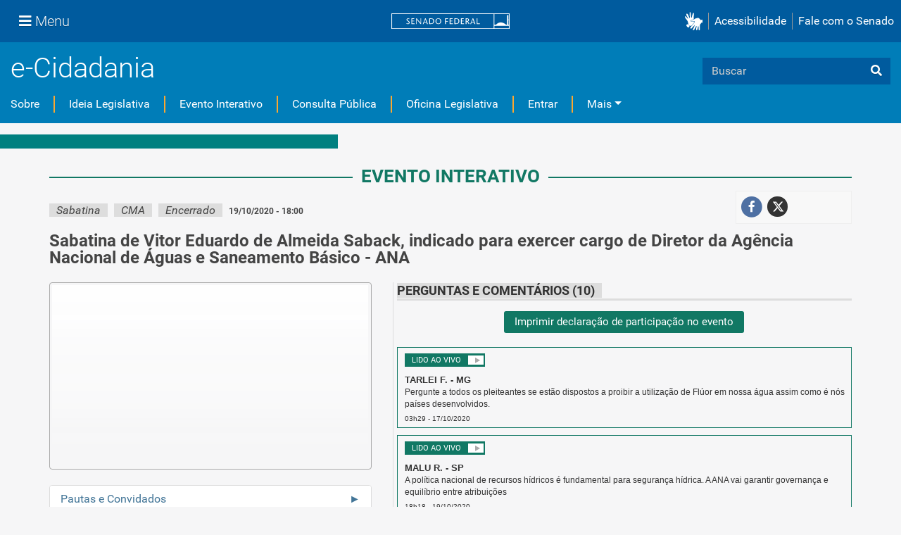

--- FILE ---
content_type: text/html;charset=utf-8
request_url: https://www12.senado.leg.br/ecidadania/visualizacaoaudiencia?id=19427
body_size: 97314
content:
<!DOCTYPE html>
<html xmlns="http://www.w3.org/1999/xhtml" lang="pt-br" xml:lang="pt-br">
<head><meta http-equiv="Content-Type" content="text/html; charset=UTF-8" />
    <meta charset="utf-8" />
    <meta http-equiv="X-UA-Compatible" content="IE=edge" />
    <meta name="viewport" content="width=device-width, initial-scale=1, shrink-to-fit=no" />
    <meta name="author" content="Senado Federal" />
    <title>Evento Interativo - Sabatina de Vitor Eduardo de Almeida Saback, indicado para exercer cargo de Diretor da Agência Nacional de Águas e Saneamento Básico - ANA :: Portal e-Cidadania - Senado Federal</title>
    <link rel="shortcut icon" type="image/x-icon" href="/ecidadania/++theme++senado/senado-favicon.ico" />
    
<meta name="DC.date.modified" content="2025-10-10T11:44:00-03:00" /><meta name="DC.format" content="text/html" /><meta name="DC.type" content="Plone Site" /><meta name="DC.date.created" content="2012-04-25T11:58:06-03:00" /><meta name="DC.language" content="pt" /><meta content="summary" name="twitter:card" /><meta content="Portal e-Cidadania - Senado Federal" property="og:site_name" /><meta content="Portal e-Cidadania - Senado Federal" property="og:title" /><meta content="website" property="og:type" /><meta content="" property="og:description" /><meta content="https://www12.senado.leg.br/ecidadania" property="og:url" /><meta content="https://www12.senado.leg.br/ecidadania/logo.png" property="og:image" /><meta content="image/png" property="og:image:type" /><meta name="viewport" content="width=device-width, initial-scale=1.0" /><meta property="og:title" content="Senado Federal - Programa e-Cidadania - Evento Interativo" /><meta property="og:url" content="https://www12.senado.leg.br/ecidadania/visualizacaoaudiencia?id=19427" /><meta property="og:image" content="http://www12.senado.gov.br/ecidadania/++resource++img/share/share-ecidadania.jpg" /><meta property="og:site_name" content="Senado Federal - Programa e-Cidadania" /><meta property="og:description" content="Em 19/10/2020 às 18:00, assista e participe online da Sabatina interativa &quot;Sabatina de Vitor Eduardo de Almeida Saback, indicado para exercer cargo de Diretor da Agência Nacional de Águas e Saneamento Básico - ANA&quot;" /><meta property="fb:app_id" content="375277169275851" /><meta name="generator" content="Plone - http://plone.com" /><link rel="canonical" href="https://www12.senado.leg.br/ecidadania" /><link rel="alternate" href="https://www12.senado.leg.br/ecidadania/RSS" title="Portal e-Cidadania - Senado Federal - RSS 1.0" type="application/rss+xml" /><link rel="alternate" href="https://www12.senado.leg.br/ecidadania/rss.xml" title="Portal e-Cidadania - Senado Federal - RSS 2.0" type="application/rss+xml" /><link rel="alternate" href="https://www12.senado.leg.br/ecidadania/atom.xml" title="Portal e-Cidadania - Senado Federal - Atom" type="application/rss+xml" /><link rel="search" href="https://www12.senado.leg.br/ecidadania/@@search" title="Buscar neste site" /><link rel="stylesheet" type="text/css" href="https://www12.senado.leg.br/ecidadania/++plone++production/++unique++2024-07-15T14:51:53.262130/default.css" data-bundle="production" /><link rel="stylesheet" type="text/css" href="https://www12.senado.leg.br/ecidadania/++plone++static/++unique++2025-08-22%2011%3A21%3A32/plone-compiled.css" data-bundle="plone" /><link rel="stylesheet" type="text/css" href="https://www12.senado.leg.br/ecidadania/++plone++static/++unique++2025-08-22%2011%3A21%3A32/plone-legacy-compiled.css" data-bundle="plone-legacy" /><link rel="stylesheet" type="text/css" href="https://www12.senado.leg.br/ecidadania/++plone++static/++unique++2023-02-24%2017%3A18%3A00.122132/construct-bootstrap-javascript-compiled.css" data-bundle="construct-bootstrap-javascript" /><link rel="stylesheet" type="text/css" href="https://www12.senado.leg.br/ecidadania/++plone++static/++unique++2023-02-24%2017%3A17%3A55.460165/construct-bootstrap-estilo-compiled.css" data-bundle="construct-bootstrap-estilo" /><link rel="stylesheet" type="text/css" href="https://www12.senado.leg.br/ecidadania/++plone++static/++unique++2024-07-15%2014%3A51%3A53.082119/construct-senado-config-compiled.css" data-bundle="construct-senado-config" /><link rel="stylesheet" type="text/css" href="https://www12.senado.leg.br/ecidadania/++resource++config/fontawesome/fontawesome4/css/font-awesome.min.css?version=2025-12-01%2014%3A07%3A28" data-bundle="construct-fontawesome-4" /><link rel="stylesheet" type="text/css" href="https://www12.senado.leg.br/ecidadania/++plone++static/++unique++2024-07-15%2014%3A51%3A53.260051/aplic-ecidadania-component-compiled.css" data-bundle="aplic-ecidadania-component" /><link rel="stylesheet" type="text/css" href="https://www12.senado.leg.br/ecidadania/++resource++static/css/ecidadania.css?version=2025-12-01%2014%3A07%3A21" data-bundle="aplic-ecidadania" /><link rel="stylesheet" type="text/css" href="https://www12.senado.leg.br/ecidadania//++theme++barceloneta/less/barceloneta-compiled.css" data-bundle="diazo" /><script type="text/javascript">PORTAL_URL = 'https://www12.senado.leg.br/ecidadania';</script><script type="text/javascript" src="https://www12.senado.leg.br/ecidadania/++plone++production/++unique++2024-07-15T14:51:53.262130/default.js" data-bundle="production"></script><script type="text/javascript" src="https://www12.senado.leg.br/ecidadania/++plone++static/++unique++2025-08-22%2011%3A21%3A32/plone-compiled.min.js" data-bundle="plone"></script><script type="text/javascript" src="https://www12.senado.leg.br/ecidadania/++plone++static/++unique++2025-08-22%2011%3A21%3A32/plone-legacy-compiled.js" data-bundle="plone-legacy"></script><script type="text/javascript" src="https://www12.senado.leg.br/ecidadania/++plone++static/++unique++2023-02-24%2017%3A18%3A00.122132/construct-bootstrap-javascript-compiled.js" data-bundle="construct-bootstrap-javascript"></script><script type="text/javascript" src="https://www12.senado.leg.br/ecidadania/++plone++static/++unique++2024-07-15%2014%3A51%3A53.082119/construct-senado-config-compiled.js" data-bundle="construct-senado-config"></script><script type="text/javascript" src="https://www12.senado.leg.br/ecidadania/++plone++static/++unique++2024-07-15%2014%3A51%3A53.260051/aplic-ecidadania-component-compiled.js" data-bundle="aplic-ecidadania-component"></script><script type="text/javascript" src="https://www12.senado.leg.br/ecidadania/++resource++static/script/ecidadania.js?version=2025-12-01%2014%3A07%3A21" data-bundle="aplic-ecidadania"></script><link rel="stylesheet" type="text/css" href="https://www12.senado.leg.br/ecidadania/++theme++senado/essencial/css/essencial.css" data-source="rules" /><link rel="stylesheet" type="text/css" href="https://www12.senado.leg.br/ecidadania/++theme++senado/tema.css" data-source="rules" /><!-- <link rel="stylesheet" type="text/css" href="{$portal_url}/++theme++senado/anexo/plone-adapter.css" data-source="rules" /> --></head>
<body id="visual-portal-wrapper" class="frontend icons-on portaltype-plone-site site-ecidadania template-visualizacaoaudiencia thumbs-on userrole-anonymous viewpermission-view" dir="ltr" data-i18ncatalogurl="https://www12.senado.leg.br/ecidadania/plonejsi18n" data-view-url="https://www12.senado.leg.br/ecidadania" data-portal-url="https://www12.senado.leg.br/ecidadania" data-pat-pickadate="{&quot;date&quot;: {&quot;selectYears&quot;: 200}, &quot;time&quot;: {&quot;interval&quot;: 5 } }" data-base-url="https://www12.senado.leg.br/ecidadania"><header>
      <div id="header-institucional">
<script>
 
</script>

    <!-- navbar global -->
    <div class="sf-wrapper">
        <nav class="Triad navbar_global">
            <div>
                <button class="btn btn-lg btn-secondary js-sidebar-action" id="jstoggle" type="button"><i class="fas fa-bars"></i><span class="u-hideLower title-n"> Menu</span></button>
            </div>
            <div><a class="navbar_global-brand" href="https://www.senado.leg.br" title="Senado Federal"><img src="https://www.senado.leg.br/noticias/essencial/images/senado.svg" alt="Title" /></a></div>
            
            <div>

                <div class="Rail Rail--fenced u-hideLower"><a class="js-vlibras" role="button" title="acessibilidade"><img src="https://www.senado.leg.br/noticias/essencial/images/hands.svg" alt="libras" width="25px" /></a><a class="link link-deep" href="https://www12.senado.leg.br/institucional/responsabilidade-social/acessibilidade/pages/acessibilidade-no-portal-do-senado">Acessibilidade</a><a class="link link-deep" href="http://www12.senado.gov.br/institucional/falecomosenado">Fale com o Senado</a></div>
                <a role="button" title="acessibilidade" class="js-vlibras btn u-hideUpper"><img src="https://www.senado.leg.br/noticias/essencial/images/hands.svg" alt="libras" width="25px" /></a>
                <a class="btn btn-lg btn-secondary u-hideUpper" href="http://www12.senado.gov.br/institucional/falecomosenado"><i class="fas fa-phone"></i></a>
            </div>
        </nav>
    </div>

    <!-- sidebar -->
    <div class="sf-wrapper">
     <aside class="sidebar" style="visibility: hidden;">
      <div class="title mb-2 py-3 text-center border-bottom">MENU</div>
      <div class="sidebar-menu">
       <div class="sidebar-branch">
        <div class="sidebar-toggle" aria-haspopup="true" aria-expanded="false" tabindex="0">Institucional</div>
        <div class="sidebar-wrapper">
         <div class="sidebar-menu">
          <div class="sidebar-title">
           <a class="link link-light--tertiary" href="https://www12.senado.leg.br/institucional">Institucional</a>
          </div>
          <div class="sidebar-branch">
           <div class="sidebar-toggle" aria-haspopup="true" aria-expanded="false" tabindex="0">Sobre o Senado</div>
           <div class="sidebar-wrapper">
            <div class="sidebar-menu">
             <div class="sidebar-title">Sobre o Senado</div>
             <a class="sidebar-leaf link link-light--tertiary" href="https://www.senado.leg.br/senado/hotsites/entendaatleg/">Atribuições</a><a class="sidebar-leaf link link-light--tertiary" href="https://www.senado.leg.br/senado/hotsites/entendaatleg/">Composição</a><a class="sidebar-leaf link link-light--tertiary" href="https://www12.senado.leg.br/institucional/estrutura/estruturaorganizacional">Estrutura
              Organizacional</a><a class="sidebar-leaf link link-light--tertiary" href="https://www.senado.leg.br/senado/hotsites/entendaatleg/">Funcionamento</a><a class="sidebar-leaf link link-light--tertiary" href="https://www12.senado.leg.br/institucional/documentos/sobre-o-senado/historia">História</a>
              <a class="sidebar-leaf link link-light--tertiary" href="https://www12.senado.leg.br/institucional/manuais-e-guias-do-senado-federal">Manuais e Guias
              </a>
              <a class="sidebar-leaf link link-light--tertiary" href="https://www12.senado.leg.br/institucional/responsabilidade-social">Responsabilidade
              Social</a>
              <a class="sidebar-leaf link link-light--tertiary" href="https://www2.congressonacional.leg.br/visite">Visite
              o Senado</a>
            </div>
           </div>
          </div>
          <div class="sidebar-branch">
           <div class="sidebar-toggle" aria-haspopup="true" aria-expanded="false" tabindex="0">Fale com o Senado</div>
           <div class="sidebar-wrapper">
            <div class="sidebar-menu">
             <div class="sidebar-title">
              <a class="link link-light--tertiary" href="https://www12.senado.leg.br/institucional/falecomosenado">Fale
               com o Senado</a>
             </div>
             <a class="sidebar-leaf link link-light--tertiary" href="https://www.senado.leg.br/transparencia/LAI/secrh/parla_inter.pdf">Contato
              dos Senadores</a><a class="sidebar-leaf link link-light--tertiary" href="https://www12.senado.leg.br/institucional/falecomosenado">Contatos
              do Senado</a><a class="sidebar-leaf link link-light--tertiary" href="https://www.senado.leg.br/transparencia/LAI/secrh/diretores_inter.pdf">Diretores
              e Coordenadores</a><a class="sidebar-leaf link link-light--tertiary" href="https://www12.senado.leg.br/transparencia/formtransparencia">Lei
              de Acesso à Informação</a><a class="sidebar-leaf link link-light--tertiary" href="https://www12.senado.leg.br/institucional/ouvidoria">Ouvidoria</a><a class="sidebar-leaf link link-light--tertiary" href="https://www12.senado.leg.br/perguntas-frequentes">Perguntas
              Frequentes</a><a class="sidebar-leaf link link-light--tertiary" href="https://www12.senado.leg.br/institucional/redes-sociais">Redes
              Sociais</a>
            </div>
           </div>
          </div>
          <div class="sidebar-branch">
           <div class="sidebar-toggle" aria-haspopup="true" aria-expanded="false" tabindex="0">Páginas Institucionais</div>
           <div class="sidebar-wrapper">
            <div class="sidebar-menu">
             <div class="sidebar-title">Páginas Institucionais</div>
             <a class="sidebar-leaf link link-light--tertiary" href="https://www12.senado.leg.br/institucional/responsabilidade-social/acessibilidade">Acessibilidade</a><a class="sidebar-leaf link link-light--tertiary" href="https://www12.senado.leg.br/institucional/eventos">Agenda
              de Eventos</a><a class="sidebar-leaf link link-light--tertiary" href="https://www12.senado.leg.br/institucional/arquivo">Arquivo</a><a class="sidebar-leaf link link-light--tertiary" href="https://www12.senado.leg.br/institucional/biblioteca">Biblioteca</a><a class="sidebar-leaf link link-light--tertiary" href="https://www12.senado.leg.br/institucional/datasenado">DataSenado</a><a class="sidebar-leaf link link-light--tertiary" href="https://www12.senado.leg.br/institucional/delegacia-virtual">Delegacia
              Virtual</a><a class="sidebar-leaf link link-light--tertiary" href="https://www12.senado.leg.br/institucional/responsabilidade-social/equidade">Equidade</a><a class="sidebar-leaf link link-light--tertiary" href="https://www12.senado.leg.br/institucional/escoladegoverno">Escola
              de Governo</a><a class="sidebar-leaf link link-light--tertiary" href="https://www12.senado.leg.br/jovemsenador">Jovem Senador</a><a class="sidebar-leaf link link-light--tertiary" href="https://livraria.senado.leg.br">Livraria</a><a class="sidebar-leaf link link-light--tertiary" href="https://www12.senado.leg.br/institucional/museu">Museu</a><a class="sidebar-leaf link link-light--tertiary" href="https://www12.senado.leg.br/institucional/omv">Observatório
              da Mulher</a><a class="sidebar-leaf link link-light--tertiary" href="https://www12.senado.leg.br/institucional/responsabilidade-social/oel">Observatório Equidade no Legislativo</a><a class="sidebar-leaf link link-light--tertiary" href="https://www12.senado.leg.br/institucional/ouvidoria">Ouvidoria</a><a class="sidebar-leaf link link-light--tertiary" href="https://www12.senado.leg.br/institucional/presidencia">Presidência</a><a class="sidebar-leaf link link-light--tertiary" href="https://www12.senado.leg.br/institucional/procuradoria">Procuradoria
              da Mulher</a><a class="sidebar-leaf link link-light--tertiary" href="https://www12.senado.leg.br/institucional/protecao-dados">Proteção de Dados</a>
              <a class="sidebar-leaf link link-light--tertiary" href="https://www12.senado.leg.br/institucional/sis">SIS/Saúde</a><a class="sidebar-leaf link link-light--tertiary" href="https://www12.senado.leg.br/institucional/responsabilidade-social/sustentabilidade">Sustentabilidade</a>
            </div>
           </div>
          </div>
          <div class="sidebar-branch">
           <div class="sidebar-toggle" aria-haspopup="true" aria-expanded="false" tabindex="0">Serviços</div>
           <div class="sidebar-wrapper">
            <div class="sidebar-menu">
             <div class="sidebar-title">Serviços</div>
             <a class="sidebar-leaf link link-light--tertiary" href="https://atom.senado.leg.br/">Arquivo
              Digital</a>
             <a class="sidebar-leaf link link-light--tertiary" href="https://www12.senado.leg.br/institucional/carta-de-servicos">Carta
              de Serviços</a>
              <a class="sidebar-leaf link link-light--tertiary" href="https://www.senado.leg.br/e-protocolo/index.aspx">e-Protocolo</a>
              <a class="sidebar-leaf link link-light--tertiary" href="https://www12.senado.leg.br/institucional/pessoas/pessoas">Página
              Pessoas</a><a class="sidebar-leaf link link-light--tertiary" href="https://www12.senado.leg.br/institucional/estagio">Programa
              de Estágio</a>
            </div>
           </div>
          </div>
          <div class="sidebar-branch">
           <div class="sidebar-toggle" aria-haspopup="true" aria-expanded="false" tabindex="0">Especiais</div>
           <div class="sidebar-wrapper">
            <div class="sidebar-menu">
             <div class="sidebar-title">ESPECIAIS</div>
             <a class="sidebar-leaf link link-light--tertiary" href="https://www12.senado.leg.br/institucional/bicentenario-da-independencia">Bicentenário da Independência do Brasil</a>
             <a class="sidebar-leaf link link-light--tertiary" href="https://www.senado.leg.br/senado/hotsites/pd50/default.asp?_gl=1*jqb9me*_ga*MTE5MTE5NDIxMy4xNjk3MjE3MDE3*_ga_CW3ZH25XMK*MTY5ODA2MzUyMS4yLjEuMTY5ODA2NTQ3OS4wLjAuMA..">Prodasen 50 anos</a>
             <a class="sidebar-leaf link link-light--tertiary" href="https://www12.senado.leg.br/senado200anos/" target="_blank">Senado 200 anos</a>
             <a class="sidebar-leaf link link-light--tertiary" href="https://www12.senado.leg.br/institucional/desafio-senado-200-anos" target="_blank">Desafio Senado 200 anos</a>
             <a class="sidebar-leaf link link-light--tertiary" href="https://www.senado.leg.br/senado/hotsites/conorf30/default.asp" target="_blank">CONORF 30 Anos</a>
             <a class="sidebar-leaf link link-light--tertiary" href="https://www.senado.leg.br/senado/hotsites/Conleg65/index.asp" target="_blank">CONLEG 65 Anos</a>
            </div>
           </div>
          </div>
         </div>
        </div>
       </div>
       <div class="sidebar-branch">
        <div class="sidebar-toggle" aria-haspopup="true" aria-expanded="false" tabindex="0">Senadores</div>
        <div class="sidebar-wrapper">
         <div class="sidebar-menu">
          <div class="sidebar-title">
           <a class="link link-light--tertiary" href="https://www25.senado.leg.br/web/senadores">Senadores</a>
          </div>
          <div class="sidebar-branch">
           <div class="sidebar-toggle" aria-haspopup="true" aria-expanded="false" tabindex="0">Legislatura Atual</div>
           <div class="sidebar-wrapper">
            <div class="sidebar-menu">
             <div class="sidebar-title">
              <a class="link link-light--tertiary" href="https://www25.senado.leg.br/web/senadores">Legislatura
               Atual</a>
             </div>
             <a class="sidebar-leaf link link-light--tertiary" href="https://www25.senado.leg.br/web/senadores/em-exercicio">Senadores
              em Exercício</a><a class="sidebar-leaf link link-light--tertiary" href="https://www25.senado.leg.br/web/senadores/comissao-diretora">Comissão
              Diretora</a><a class="sidebar-leaf link link-light--tertiary" href="https://www25.senado.leg.br/web/senadores/liderancas-parlamentares">Lideranças
              Parlamentares</a><a class="sidebar-leaf link link-light--tertiary" href="https://www25.senado.leg.br/web/senadores/fora-de-exercicio">Senadores
              Fora de Exercício</a>
            </div>
           </div>
          </div>
          <a class="sidebar-leaf link link-light--tertiary" href="https://www25.senado.leg.br/web/senadores/legislaturas-anteriores">Legislaturas
           Anteriores</a>
          <div class="sidebar-branch">
           <div class="sidebar-toggle" aria-haspopup="true" aria-expanded="false" tabindex="0">Presidentes</div>
           <div class="sidebar-wrapper">
            <div class="sidebar-menu">
             <div class="sidebar-title">
              <a class="link link-light--tertiary" href="https://www25.senado.leg.br/web/senadores/presidentes">Presidentes</a>
             </div>
             <a class="sidebar-leaf link link-light--tertiary" href="https://www25.senado.leg.br/web/senadores/presidentes/imperio">Império
              (1826-1889)</a><a class="sidebar-leaf link link-light--tertiary" href="https://www25.senado.leg.br/web/senadores/republica-velha">República
              Velha (1889 - 1930)</a><a class="sidebar-leaf link link-light--tertiary" href="https://www25.senado.leg.br/web/senadores/pos-1930">Pós-1930</a><a class="sidebar-leaf link link-light--tertiary" href="https://www25.senado.leg.br/web/senadores/pos-1964">Pós-1964</a><a class="sidebar-leaf link link-light--tertiary" href="https://www25.senado.leg.br/web/senadores/nova-republica">Nova
              República</a>
            </div>
           </div>
          </div>
          <div class="sidebar-branch">
           <div class="sidebar-toggle" aria-haspopup="true" aria-expanded="false" tabindex="0">Mais</div>
           <div class="sidebar-wrapper">
            <div class="sidebar-menu">
             <div class="sidebar-title">Mais</div>
             <a class="sidebar-leaf link link-light--tertiary" href="https://www25.senado.leg.br/web/senadores/posse">Posse
              de Senadores</a><a class="sidebar-leaf link link-light--tertiary" href="https://www12.senado.leg.br/dados-abertos">Dados
              Abertos</a><a class="sidebar-leaf link link-light--tertiary" href="https://www12.senado.leg.br/perguntas-frequentes">Perguntas
              Frequentes</a>
            </div>
           </div>
          </div>
         </div>
        </div>
       </div>
       <div class="sidebar-branch">
        <div class="sidebar-toggle" aria-haspopup="true" aria-expanded="false" tabindex="0">Atividade Legislativa</div>
        <div class="sidebar-wrapper">
         <div class="sidebar-menu">
          <div class="sidebar-title">
           <a class="link link-light--tertiary" href="https://www25.senado.leg.br/web/atividade">Atividade
            Legislativa</a>
          </div>
          <div class="sidebar-branch">
           <div class="sidebar-toggle" aria-haspopup="true" aria-expanded="false" tabindex="0">Plenário</div>
           <div class="sidebar-wrapper">
            <div class="sidebar-menu">
             <div class="sidebar-title">
              <a class="link link-light--tertiary" href="https://www25.senado.leg.br/web/atividade/sessao-plenaria">Plenário</a>
             </div>
             <a class="sidebar-leaf link link-light--tertiary" href="https://www25.senado.leg.br/web/atividade/sessao-plenaria">Sessão
              Plenária</a><a class="sidebar-leaf link link-light--tertiary" href="https://www.senado.leg.br/atividade/plenario/ordemdodia">Ordem
              do Dia</a><a class="sidebar-leaf link link-light--tertiary" href="https://legis.senado.leg.br/diarios/ver">Diários</a><a class="sidebar-leaf link link-light--tertiary" href="https://www25.senado.leg.br/web/atividade/anais">Anais do Senado</a><a class="sidebar-leaf link link-light--tertiary" href="https://www25.senado.leg.br/web/atividade/pronunciamentos">Pronunciamentos</a>
            </div>
           </div>
          </div>
          <div class="sidebar-branch">
           <div class="sidebar-toggle" aria-haspopup="true" aria-expanded="false" tabindex="0">Comissões</div>
           <div class="sidebar-wrapper">
            <div class="sidebar-menu">
             <div class="sidebar-title">
              <a class="link link-light--tertiary" href="https://legis.senado.leg.br/comissoes">Comissões</a>
             </div>
             <a class="sidebar-leaf link link-light--tertiary" href="https://legis.senado.leg.br/comissoes">Agenda</a>
             <a class="sidebar-leaf link link-light--tertiary" href="https://legis.senado.leg.br/comissoes/pesquisa_comissao">Pesquisar Comissões</a>
            </div>
           </div>
          </div>
          <div class="sidebar-branch">
           <div class="sidebar-toggle" aria-haspopup="true" aria-expanded="false" tabindex="0">Projetos e Matérias</div>
           <div class="sidebar-wrapper">
            <div class="sidebar-menu">
             <div class="sidebar-title">Projetos e Matérias</div>
             <a class="sidebar-leaf link link-light--tertiary" href="https://www25.senado.leg.br/web/atividade/materias">Pesquisas</a><a class="sidebar-leaf link link-light--tertiary" href="https://www25.senado.leg.br/web/atividade/materias/acompanhamento/minhas-materias">Acompanhamento
              de Matérias</a>
            </div>
           </div>
          </div>
          <div class="sidebar-branch">
           <div class="sidebar-toggle" aria-haspopup="true" aria-expanded="false" tabindex="0">Informações
            Legislativas</div>
           <div class="sidebar-wrapper">
            <div class="sidebar-menu">
             <div class="sidebar-title">Informações Legislativas</div>
             <a class="sidebar-leaf link link-light--tertiary" href="https://www25.senado.leg.br/web/atividade/relatorios-mensais">Relatórios
              Mensais</a><a class="sidebar-leaf link link-light--tertiary" href="https://www25.senado.leg.br/web/atividade/relatorio-da-presidencia">Relatórios
              da Presidência</a><a class="sidebar-leaf link link-light--tertiary" href="https://www9.senado.gov.br/QvAJAXZfc/opendoc.htm?document=senado%2Fpainel%20legislativo.qvw&amp;host=QVS%40www9&amp;anonymous=true">Estatísticas</a><a class="sidebar-leaf link link-light--tertiary" href="https://www25.senado.leg.br/web/atividade/autoridades">Autoridades</a><a class="sidebar-leaf link link-light--tertiary" href="https://www25.senado.leg.br/web/atividade/relatorios-legislativos/covid-19">Enfrentamento
              ao Coronavírus</a><a class="sidebar-leaf link link-light--tertiary" href="https://www12.senado.leg.br/institucional/falecomosenado/processo-legislativo">Atendimento
              ao Usuário</a>
            </div>
           </div>
          </div>
          <div class="sidebar-branch">
           <div class="sidebar-toggle" aria-haspopup="true" aria-expanded="false" tabindex="0">Legislação</div>
           <div class="sidebar-wrapper">
            <div class="sidebar-menu">
             <div class="sidebar-title">
              <a class="link link-light--tertiary" href="https://www25.senado.leg.br/web/atividade/legislacao">Legislação</a>
             </div>
             <a class="sidebar-leaf link link-light--tertiary" href="https://www25.senado.leg.br/web/atividade/legislacao/constituicao-federal">Constituição Federal</a>
              <a class="sidebar-leaf link link-light--tertiary" href="https://www25.senado.leg.br/web/atividade/legislacao/legislacao-federal">Legislação Federal</a>
              <a class="sidebar-leaf link link-light--tertiary" href="https://www25.senado.leg.br/web/atividade/legislacao/regimento-interno">Regimento Interno</a>
            </div>
           </div>
          </div>
          <a class="sidebar-leaf link link-light--tertiary" href="https://www25.senado.leg.br/web/atividade/conselhos">Órgãos
           do parlamento</a>
          <div class="sidebar-branch">
           <div class="sidebar-toggle" aria-haspopup="true" aria-expanded="false" tabindex="0">Mais</div>
           <div class="sidebar-wrapper">
            <div class="sidebar-menu">
             <div class="sidebar-title">Mais</div>
             <a class="sidebar-leaf link link-light--tertiary" href="https://www25.senado.leg.br/web/atividade/autoridades">Autoridades</a><a class="sidebar-leaf link link-light--tertiary" href="https://www25.senado.leg.br/web/atividade/simplificou">Simplificou</a><a class="sidebar-leaf link link-light--tertiary" href="https://www12.senado.leg.br/perguntas-frequentes">Perguntas
              Frequentes</a><a class="sidebar-leaf link link-light--tertiary" href="https://www.senado.leg.br/senado/hotsites/entendaatleg/">Entenda
              a Atividade Legislativa</a>
            </div>
           </div>
          </div>
         </div>
        </div>
       </div>
       <div class="sidebar-branch">
        <div class="sidebar-toggle" aria-haspopup="true" aria-expanded="false" tabindex="0">Comunicação</div>
        <div class="sidebar-wrapper">
         <div class="sidebar-menu">
          <div class="sidebar-title">Comunicação</div>
          <a class="sidebar-leaf link link-light--tertiary" href="http://www12.senado.leg.br/noticias">Senado Notícias</a><a class="sidebar-leaf link link-light--tertiary" href="http://www12.senado.leg.br/radio">Rádio Senado</a><a class="sidebar-leaf link link-light--tertiary" href="http://www12.senado.leg.br/tv">TV Senado</a><a class="sidebar-leaf link link-light--tertiary" href="http://www12.senado.leg.br/multimidia">Senado
           Multimídia</a><a class="sidebar-leaf link link-light--tertiary" href="http://www12.senado.leg.br/verifica">Senado Verifica</a><a class="sidebar-leaf link link-light--tertiary" href="http://www12.senado.leg.br/fotos">Senado Fotos</a><a class="sidebar-leaf link link-light--tertiary" href="http://www12.senado.leg.br/assessoria-de-imprensa">Assessoria
           de Imprensa</a>
         </div>
        </div>
       </div>
       <div class="sidebar-branch">
        <div class="sidebar-toggle" aria-haspopup="true" aria-expanded="false" tabindex="0">Publicações</div>
        <div class="sidebar-wrapper">
         <div class="sidebar-menu">
          <div class="sidebar-title">
           <a class="link link-light--tertiary" href="https://www12.senado.leg.br/publicacoes">Publicações</a>
          </div>
          <div class="sidebar-branch">
           <div class="sidebar-toggle" aria-haspopup="true" aria-expanded="false" tabindex="0">Publicações Oficiais</div>
           <div class="sidebar-wrapper">
            <div class="sidebar-menu">
             <div class="sidebar-title">
              <a class="link link-light--tertiary" href="https://www12.senado.leg.br/publicacoes">Publicações
               Oficiais</a>
             </div>
             <a class="sidebar-leaf link link-light--tertiary" href="https://legis.senado.leg.br/diarios/ver">Diários</a> <a class="sidebar-leaf link link-light--tertiary" href="https://www25.senado.leg.br/web/atividade/anais">Anais do Senado</a> <a class="sidebar-leaf link link-light--tertiary" href="https://www.senado.leg.br/atividade/const/constituicao-federal.asp">Constituição
              Federal</a> <a class="sidebar-leaf link link-light--tertiary" href="https://www25.senado.leg.br/web/atividade/regimento-interno">Regimento
              Interno</a> <a class="sidebar-leaf link link-light--tertiary" href="https://www25.senado.leg.br/web/atividade/relatorio-da-presidencia">Relatório
              da Presidência</a> <a class="sidebar-leaf link link-light--tertiary" href="https://www25.senado.leg.br/web/atividade/relatorios-mensais">Relatórios
              Mensais</a> <a class="sidebar-leaf link link-light--tertiary" href="https://www.senado.leg.br/publicacoes/anais/asp/PQ_Pesquisar.asp">Anais
              do Senado</a>
            </div>
           </div>
          </div>
          <a class="sidebar-leaf link link-light--tertiary" href="https://www12.senado.leg.br/publicacoes/estudos-legislativos/homeestudoslegislativos">Estudos
           Legislativos</a> <a class="sidebar-leaf link link-light--tertiary" href="https://www12.senado.leg.br/orcamento/estudos-orcamentarios">Estudos
           Orçamentários</a> <a class="sidebar-leaf link link-light--tertiary" href="https://www12.senado.leg.br/publicacoes/conselho-editorial-1">Conselho
           Editorial</a> <a class="sidebar-leaf link link-light--tertiary" href="https://www12.senado.leg.br/ril">Revista de Informação
           Legislativa</a> <a class="sidebar-leaf link link-light--tertiary" href="https://www12.senado.leg.br/audiolivros/lma/lista-de-publicacoes-acessiveis.html">Publicações Acessíveis</a>
          <div class="sidebar-branch">
           <div class="sidebar-toggle" aria-haspopup="true" aria-expanded="false" tabindex="0">Mais</div>
           <div class="sidebar-wrapper">
            <div class="sidebar-menu">
             <div class="sidebar-title">Mais</div>
             <a class="sidebar-leaf link link-light--tertiary" href="https://www12.senado.leg.br/perguntas-frequentes">Perguntas
              Frequentes</a>
            </div>
           </div>
          </div>
         </div>
        </div>
       </div>
        <div class="sidebar-branch">
        <div class="sidebar-toggle" aria-haspopup="true" aria-expanded="false" tabindex="0">Transparência e Prestação de Contas</div>
        <div class="sidebar-wrapper">
         <div class="sidebar-menu">
          <div class="sidebar-title">
           <a class="link link-light--tertiary" href="https://www12.senado.leg.br/transparencia">Transparência e Prestação de Contas</a>
          </div>
          <a class="sidebar-leaf link link-light--tertiary" href="https://www25.senado.leg.br/web/transparencia/sen">Senadores</a><a class="sidebar-leaf link link-light--tertiary" href="https://www12.senado.leg.br/transparencia/prestacao-de-contas/transparencia-e-prestacao-de-contas">Prestação
           de Contas</a><a class="sidebar-leaf link link-light--tertiary" href="https://www12.senado.leg.br/transparencia/gestgov/HP-gestao-e-governanca">Gestão
           e Governança</a><a class="sidebar-leaf link link-light--tertiary" href="https://www12.senado.leg.br/transparencia/licitacoes-e-contratos/licitacoes-e-contratos">Licitações
           e Contratos</a><a class="sidebar-leaf link link-light--tertiary" href="https://www12.senado.leg.br/transparencia/rh/HP-recursos-humanos">Gestão
           de Pessoas</a><a class="sidebar-leaf link link-light--tertiary" href="https://www12.senado.leg.br/transparencia/orcamento-e-financas/orcamento-e-financas">Orçamento
           e Finanças</a><a class="sidebar-leaf link link-light--tertiary" href="https://www12.senado.leg.br/dados-abertos">Dados
           Abertos</a>
          <div class="sidebar-branch">
           <div class="sidebar-toggle" aria-haspopup="true" aria-expanded="false" tabindex="0">Mais</div>
           <div class="sidebar-wrapper">
            <div class="sidebar-menu">
             <div class="sidebar-title">Mais</div>
             <a class="sidebar-leaf link link-light--tertiary" href="https://www12.senado.leg.br/transparencia/sobre-1">Transparência
              Pública</a> <a class="sidebar-leaf link link-light--tertiary" href="https://www12.senado.leg.br/transparencia/leg/legislacao-relacionada">Legislação
              Relacionada</a> <a class="sidebar-leaf link link-light--tertiary" href="https://www12.senado.leg.br/transparencia/itpl">Índice
              de Transparência</a><a class="sidebar-leaf link link-light--tertiary" href="https://www12.senado.leg.br/perguntas-frequentes">Perguntas
              Frequentes</a><a class="sidebar-leaf link link-light--tertiary" href="https://www12.senado.leg.br/transparencia/ctcs/conselho-de-transparencia">Conselho
              de Transparência</a>
            </div>
           </div>
          </div>
         </div>
        </div>
       </div>
       <div class="sidebar-branch">
        <div class="sidebar-toggle" aria-haspopup="true" aria-expanded="false" tabindex="0">e-Cidadania</div>
        <div class="sidebar-wrapper">
         <div class="sidebar-menu">
          <div class="sidebar-title">
           <a class="link link-light--tertiary" href="https://www12.senado.leg.br/ecidadania">e-Cidadania</a>
          </div>
          <a class="sidebar-leaf link link-light--tertiary" href="https://www12.senado.leg.br/ecidadania/sobre">Sobre</a><a class="sidebar-leaf link link-light--tertiary" href="https://www12.senado.leg.br/ecidadania/principalideia">Ideia
           Legislativa</a><a class="sidebar-leaf link link-light--tertiary" href="https://www12.senado.leg.br/ecidadania/principalaudiencia">Evento
           Interativo</a><a class="sidebar-leaf link link-light--tertiary" href="https://www12.senado.leg.br/ecidadania/principalmateria">Consulta
           Pública</a><a class="sidebar-leaf link link-light--tertiary" href="https://www12.senado.leg.br/ecidadania/oficinalegislativa">Oficina
           Legislativa</a><a class="sidebar-leaf link link-light--tertiary" href="https://www12.senado.leg.br/ecidadania/login">Entrar</a>
          <div class="sidebar-branch">
           <div class="sidebar-toggle" aria-haspopup="true" aria-expanded="false" tabindex="0">Mais</div>
           <div class="sidebar-wrapper">
            <div class="sidebar-menu">
             <div class="sidebar-title">Mais</div>
             <a class="sidebar-leaf link link-light--tertiary" href="https://www12.senado.leg.br/ecidadania/documentos/home/resultados">Relatórios</a><a class="sidebar-leaf link link-light--tertiary" href="https://www12.senado.leg.br/ecidadania/termo">Termos
              de Uso</a><a class="sidebar-leaf link link-light--tertiary" href="https://www12.senado.leg.br/ecidadania/validar-declaracao">Validação
              de Declaração</a><a class="sidebar-leaf link link-light--tertiary" href="https://www.senado.gov.br/bi-arqs/Arquimedes/ecidadania/relatorio-simplificado-ingles-pdf.pdf">English</a><a class="sidebar-leaf link link-light--tertiary" href="https://www.senado.gov.br/bi-arqs/Arquimedes/ecidadania/relatorio-simplificado-espanhol-pdf.pdf">Español</a><a class="sidebar-leaf link link-light--tertiary" href="https://www12.senado.leg.br/ecidadania/avalie">Fale
              Conosco</a><a class="sidebar-leaf link link-light--tertiary" href="https://www12.senado.leg.br/perguntas-frequentes">Perguntas
              Frequentes</a>
            </div>
           </div>
          </div>
         </div>
        </div>
       </div>
       <div class="sidebar-branch">
           <a class="sidebar-leaf link link-light--tertiary u-fontNormal" style="font-weight:bold !important;" href="https://www12.senado.leg.br/orcamento">Orçamento da União</a>
       </div>

       <div class="border-top my-2"></div>
       <a class="sidebar-leaf link link-light--tertiary u-fontNormal" href="https://www12.senado.leg.br/institucional/presidencia">Presidência</a><a class="sidebar-leaf link link-light--tertiary u-fontNormal" href="https://www12.senado.leg.br/institucional/ouvidoria">Ouvidoria</a><a class="sidebar-leaf link link-light--tertiary u-fontNormal" href="https://www12.senado.leg.br/institucional/procuradoria">Procuradoria
        da Mulher</a><a class="sidebar-leaf link link-light--tertiary u-fontNormal" href="https://www12.senado.leg.br/institucional/omv">Observatório
        da Mulher</a><a class="sidebar-leaf link link-light--tertiary u-fontNormal" href="https://www12.senado.leg.br/interlegis">Interlegis</a><a class="sidebar-leaf link link-light--tertiary u-fontNormal" href="https://www12.senado.leg.br/ifi">Instituição Fiscal
        Independente</a>
       <div class="border-top my-2"></div>
       <a class="sidebar-leaf link link-light--tertiary" href="https://www12.senado.leg.br/institucional/falecomosenado">Fale
        com o Senado</a><a class="sidebar-leaf link link-light--tertiary" href="https://www12.senado.leg.br/transparencia/formtransparencia">Acesso
        à Informação</a><a class="sidebar-leaf link link-light--tertiary" href="https://www12.senado.leg.br/institucional/carta-de-servicos">Carta
        de Serviços </a> <a class="sidebar-leaf link link-light--tertiary" href="https://www12.senado.leg.br/institucional/redes-sociais">Redes
        Sociais</a> <a class="sidebar-leaf link link-light--tertiary" href="https://www12.senado.leg.br/institucional/documentos/politica-de-uso-do-portal-do-senado-federal">Política
        de uso</a>
        <a class="sidebar-leaf link link-light--tertiary" href="https://www12.senado.leg.br/institucional/protecao-dados">Proteção de Dados</a>
       <div class="border-top my-2"></div>
       <div class="Rail Rail--fenced">
        <a class="sidebar-leaf link link-light--tertiary" href="https://www12.senado.leg.br/institucional/carta-de-servicos/en/carta-de-servicos">English</a><a class="sidebar-leaf link link-light--tertiary" href="https://www12.senado.leg.br/institucional/carta-de-servicos/es/carta-de-servicos">Español</a><a class="sidebar-leaf link link-light--tertiary" href="https://www12.senado.leg.br/institucional/carta-de-servicos/fr/carta-de-servicos">Français</a>
       </div>
       <div class="border-top my-2"></div>
       <a class="sidebar-leaf link link-light--tertiary" href="https://intranet.senado.leg.br"><i class="fas fa-lock mr-1"></i> Intranet</a>
      </div>
     </aside>
    </div>

</div>
    </header><div class="outer-wrapper">
      <header id="content-header">
        <div class="container">
          
      <!-- Portal Config -->
      <!-- Informação de configuração do portal. -->
      <div id="portal-config" style="display: none;"><!-- Portal Config -->
<div>
    <div id="tituloPortal">
        <!-- <img alt="e-Cidadania" title="e-Cidadania" src="++resource++img/home/logo-ecidadania.png"> -->
        <!-- <img alt="e-Cidadania" title="e-Cidadania" src="++resource++img/home/logo-ecidadania-white.png"> -->
        e-Cidadania
    </div>
    <input id="parametroPesquisa" value="e-Cidadania" data-colecao="e-Cidadania" />
    
    <var id="mensagemAviso"></var>
</div>
</div>

      <!-- Portal Statistics -->
      





<script role="script-statistics" async="async" src="https://www.google-analytics.com/analytics.js"></script>


<script role="script-statistics">
window.ga=window.ga||function(){(ga.q=ga.q||[]).push(arguments)};ga.l=+new Date;
ga('create', 'UA-27295293-6' , 'auto');
ga('create', 'UA-101435193-1', 'auto', 'global', {'alwaysSendReferrer': true});

ga('send'       , 'pageview');
ga('global.send', 'pageview');
</script>

<!-- e-Cidadania -->
<script role="script-statistics">
try {
    var PATH_ECIDADANIA = "/ecidadania";
    if (window.location.pathname.startsWith(PATH_ECIDADANIA)) {
        ga('create', 'UA-31794570-1', 'auto', 'ec', {'alwaysSendReferrer': true});
        ga('ec.send', 'pageview');
    }
} catch (e) {
    console.error("Script statistics error");
    console.error(e);
}
</script>


<!-- Global site tag (gtag.js) - Google Analytics -->
<script role="script-statistics" async="" src="https://www.googletagmanager.com/gtag/js?id=G-CW3ZH25XMK"></script>


<script role="script-statistics">
window.dataLayer = window.dataLayer || [];
function gtag(){dataLayer.push(arguments);}
gtag('js'    , new Date());
gtag('config', 'G-CW3ZH25XMK');
</script>












      <!-- Portal Menu Personalizado -->
      

      <!-- Portal Login -->
      

      

    
          
        </div>
        
        
        
        <!-- Theme header -->
        <div class="sf-wrapper">
            <div class="menu-local">
                <div class="pt-2"><a class="nav_control-title d-none" href="#"><img class="img-fluid" src="/ecidadania/++theme++senado/" alt="Senado Federal" /></a>
                    <div class="nav_control-title">
                        <h1><a id="portal-home-link" href="https://www12.senado.leg.br/ecidadania">
        <!-- <img alt="e-Cidadania" title="e-Cidadania" src="++resource++img/home/logo-ecidadania.png"> -->
        <!-- <img alt="e-Cidadania" title="e-Cidadania" src="++resource++img/home/logo-ecidadania-white.png"> -->
        e-Cidadania
    </a></h1>
                    </div>
                </div>
            
				

                <button class="btn_control-res btn btn-tertiary btn-lg visible-xs" type="button" data-toggle="collapse.se" data-target="#menu-local__form" aria-controls="menu-local__form" aria-expanded="false" aria-label="Exibe busca"><i class="fas fa-search"></i></button>
                
                <div class="menu-local__social"><a class="link link-deep--facebook" href="https://www.facebook.com/SenadoFederal" title="Facebook" target="_blank"><i class="fab fa-facebook"></i></a><a class="link link-deep-twitter" href="https://x.com/senadofederal" title="X" target="_blank"><i class="fab fa-twitter"></i></a><a class="link link-deep--instagram" href="https://www.instagram.com/senadofederal" title="Instagram" target="_blank"><i class="fab fa-instagram"></i></a><a class="link link-deep--youtube" href="https://www.youtube.com/user/TVSenadoOficial" title="Youtube" target="_blank"><i class="fab fa-youtube"></i></a><a class="link link-deep--whatsapp" href="https://www.youtube.com/user/TVSenadoOficial" title="WhatsApp" target="_blank"><i class="fab fa-whatsapp"></i></a><a class="link link-deep--flickr" href="https://www.youtube.com/user/TVSenadoOficial" title="Flickr" target="_blank"><i class="fab fa-flickr"></i></a><a class="link link-deep--telegram" href="https://www.youtube.com/user/TVSenadoOficial" title="Telegram" target="_blank"><i class="fab fa-telegram-plane"></i></a><a class="link link-deep--linkedin" href="https://www.youtube.com/user/TVSenadoOficial" title="Linked In" target="_blank"><i class="fab fa-linkedin-in"></i></a></div>
                 <form class="portal-search menu-local__form collapse" id="menu-local__form" data-colecao="e-Cidadania" method="get" action="//www6g.senado.gov.br/busca/">
                    <div class="search-wrapper">
                        <input type="hidden" name="portal" value="e-Cidadania" />
                        <input class="form-control search-out" type="search" placeholder="Buscar" name="q" />
                        <button class="search-btn" aria-label="busca" type="submit"><i class="fas fa-search"></i></button>
                    </div>
                </form>
                
         
             
      
		
            </div>
            <nav class="navbar navbar_control navbar-expand-lg navbar--sf">
                <div class="navbar-toggler navbar-toggler--sf" role="button" data-toggle="collapse.se" data-target="#js-navbar-dropdown" aria-controls="js-navbar-dropdown" aria-expanded="false" aria-label="Exibe navegação">
                    <button class="btn btn-secondary"><i class="fas fa-bars"></i></button>
                    <div class="ml-2">MENU DESTA SEÇÃO</div>
                </div>
                <div class="collapse navbar-collapse-se" id="js-navbar-dropdown">
                    <ul class="navbar-nav navbar-nav--sf">
                        <!-- Menu Principal -->
                        

    
        
        
            
                <li class="nav-item"><a class="link link--nav" href="https://www12.senado.leg.br/ecidadania/sobre">Sobre</a></li>
            
            
            
            
        
            
                <li class="nav-item"><a class="link link--nav" href="https://www12.senado.leg.br/ecidadania/principalideia">Ideia Legislativa</a></li>
            
            
            
            
        
            
                <li class="nav-item"><a class="link link--nav" href="https://www12.senado.leg.br/ecidadania/principalaudiencia">Evento Interativo</a></li>
            
            
            
            
        
            
                <li class="nav-item"><a class="link link--nav" href="https://www12.senado.leg.br/ecidadania/principalmateria">Consulta Pública</a></li>
            
            
            
            
        
            
                <li class="nav-item"><a class="link link--nav" href="https://www12.senado.leg.br/ecidadania/oficinalegislativa">Oficina Legislativa</a></li>
            
            
            
            
        
            
                <li class="nav-item"><a class="link link--nav" href="https://www12.senado.leg.br/ecidadania/login">Entrar</a></li>
            
            
            
            
        
            
            
                <li class="nav-item dropdown">
                    <a class="link link--nav dropdown-toggle" id="js-menu-6" data-toggle="dropdown.se" aria-haspopup="true" aria-expanded="false" href="#">Mais</a>
                    <div class="dropdown-menu dropdown-menu--sf" aria-labelledby="js-menu-6">
                        
                        
                            
                                <a class="dropdown-item" href="https://www12.senado.leg.br/ecidadania/documentos/home/resultados">Relatórios</a>
                            
                        
                            
                                <a class="dropdown-item" href="https://www12.senado.leg.br/ecidadania/termo">Termos de Uso</a>
                            
                        
                            
                                <a class="dropdown-item" href="https://www12.senado.leg.br/ecidadania/validar-declaracao">Validação de declaração</a>
                            
                        
                            
                                <a class="dropdown-item" href="http://www.senado.gov.br/bi-arqs/Arquimedes/ecidadania/relatorio-simplificado-ingles-pdf.pdf" target="_blank">English</a>
                            
                        
                            
                                <a class="dropdown-item" href="http://www.senado.gov.br/bi-arqs/Arquimedes/ecidadania/relatorio-simplificado-espanhol-pdf.pdf" target="_blank">Español</a>
                            
                        
                            
                                <a class="dropdown-item" href="https://www12.senado.leg.br/ecidadania/libras">Libras</a>
                            
                        
                            
                                <a class="dropdown-item" href="https://www12.senado.leg.br/ecidadania/avalie">Fale Conosco</a>
                            
                        
                            
                                <a class="dropdown-item" href="http://www12.senado.leg.br/perguntas-frequentes" target="_blank">Perguntas Frequentes</a>
                            
                        
                    </div>
                </li>
            
            
            
        
            
            
            
            <li class="nav-spacer"></li>
        
    
    


                    </ul>
                </div>
                
            </nav>
        </div>
        <div class="container">
            <div id="toolbar">
                <!-- Invis&#237;vel por padr&#227;o. Para exibir, sobrescrever com regra "#portal-login {display: inherit;}". -->
                <div id="portal-login" class="portal-login"><ins></ins><a href="logout">Sair</a></div>
            </div>
        </div>
        <!-- Theme header -->
        
        
        
      </header>
      
      <div id="header">
      </div>
      
      <div id="mainnavigation-wrapper">
        
      </div>
      
      <div id="above-content-wrapper">
          <div id="viewlet-above-content"><nav id="portal-breadcrumbs" class="plone-breadcrumb">
  <div class="container">
    <span id="breadcrumbs-you-are-here" class="hiddenStructure">Você está aqui:</span>
    <ol aria-labelledby="breadcrumbs-you-are-here" class="Breadcrumbs">
      <li id="breadcrumbs-home">
        <a href="https://www12.senado.leg.br/ecidadania">Página Inicial</a>
      </li>
      
    </ol>
  </div>
</nav>
</div>
      </div>
      <div class="container">
        <div class="row">
          <aside id="global_statusmessage">
      

      <div>
      </div>
    </aside>
        </div>
        <main id="main-container" class="row row-offcanvas row-offcanvas-right">
          <div id="column1-container">
          </div>
          

    

    <div class="col-xs-12 col-sm-12">
      <div class="row">
        <div class="col-xs-12 col-sm-12">
          <article id="content">

          
<div id="container-evento-interativo">
<a href="principalaudiencia"><div class="produto-titulo back-evento-interativo"><span>Evento Interativo</span></div></a>

<div id="audiencia" class="situacao-audiencia-ENCERRADO">

  <input type="hidden" id="audienciaId" value="19427" />
  <input type="hidden" id="situacaoId" value="4" />
  <input type="hidden" id="tempoRefresh" value="30" />
  
  <div class="row">
    <div class="col-md-2 col-md-push-10">
      <div class="sub-titulo-apoie-ideia">
        <div><!-- PainelRedeSocial -->

<div class="painel-rede-social" id="painel-rede-social">
    
    <div class="share-rede-social fa-lg">
        <a class="facebook-btn" target="_blank" href="https://www.facebook.com/sharer.php?u=https://www12.senado.leg.br/ecidadania/visualizacaoaudiencia?id=19427&amp;quote=Sabatina de Vitor Eduardo de Almeida Saback, indicado para exercer cargo de Diretor da Agência Nacional de Águas e Saneamento Básico - ANA&amp;hashtag=%23ecidadania">
            <span class="fa-stack">
                <i class="fa fa-circle fa-stack-2x"></i>
                <i class="fa fa-facebook-f fa-stack-1x fa-inverse"></i>
            </span>
        </a>
        <a class="twitter-btn" target="_blank" href="https://twitter.com/intent/tweet?url=https://www12.senado.leg.br/ecidadania/visualizacaoaudiencia?id=19427&amp;text=Sabatina de Vitor Eduardo de Almeida Saback, indicado para exercer cargo de Diretor da Agência Nacional de Águas e Saneamento Básico - ANA&amp;hashtags=ecidadania">
            <span class="fa-stack-x-twitter">
            <span class="stack-twitter">
            <svg xmlns="http://www.w3.org/2000/svg" class="icone-x-twitter-panel" viewbox="0 0 512 512">
                          <path d="M389.2 48h70.6L305.6 224.2 487 464H345L233.7 318.6 106.5 464H35.8L200.7 275.5 26.8 48H172.4L272.9 180.9 389.2 48zM364.4 421.8h39.1L151.1 88h-42L364.4 421.8z"></path>
            </svg>
            </span>
        </span></a>
        <a class="telegram-btn visible-xs-inline-block" target="_blank" href="https://telegram.me/share/url?url=https://www12.senado.leg.br/ecidadania/visualizacaoaudiencia?id=19427">
            <span class="fa-stack">
                <i class="fa fa-circle fa-stack-2x fa-inverse"></i>
                <i class="fa fa-telegram fa-stack-1x"></i>
            </span>
        </a>
        <a class="whatsapp-btn visible-xs-inline-block" href="whatsapp://send?text=*Sabatina de Vitor Eduardo de Almeida Saback, indicado para exercer cargo de Diretor da Agência Nacional de Águas e Saneamento Básico - ANA*%0A%0A19/10/2020 18:00%0A%0Ahttps://www12.senado.leg.br/ecidadania/visualizacaoaudiencia?id=19427">
            <span class="fa-stack">
                <i class="fa fa-circle fa-stack-2x"></i>
                <i class="fa fa-whatsapp fa-stack-1x fa-inverse"></i>
            </span>
        </a>
        <!-- <a tal:condition="exists:request/beta" class="email-btn" tal:attributes="href string:mailto:?subject=Portal e-Cidadania - Ideia Legislativa!&BODY=https://www12.senado.leg.br/ecidadania/visualizacaoaudiencia?id=19427" target="_blank"> -->
        <!--     <span class="fa-stack"> -->
        <!--         <i class="fa fa-circle fa-stack-2x"></i> -->
        <!--         <i class="fa fa-envelope fa-stack-1x fa-inverse"></i> -->
        <!--     </span> -->
        <!-- </a> -->
    </div>
    
</div>
</div>
      </div>
    </div>
    <div class="col-md-10 col-md-pull-2">
      <div class="tag-collection">
        <span class="audiencia-tag">Sabatina</span>
        <span class="audiencia-tag">CMA</span>
        <span class="audiencia-tag">Encerrado</span>
        
        <span class="audiencia-data">19/10/2020 - 18:00</span>
      </div>
    </div>
  </div>

  <div class="audiencia-titulo">Sabatina de Vitor Eduardo de Almeida Saback, indicado para exercer cargo de Diretor da Agência Nacional de Águas e Saneamento Básico - ANA</div>

  <div id="container-aviso">
      <div id="box-aviso">
          <!-- Modelo de aviso. -->
          <!-- <div class="audiencia-aviso"><span>Aviso!</span></div> -->
      </div>
  </div>
  <!-- <div tal:content="structure context/cssmedia"></div> -->

  <div class="row">
      <div class="col-md-5 col-sm-6 col-xs-12">

          <div id="container-video">
              <!-- PainelYoutube -->
<div class="painel-youtube" id="painel-youtube">

    <!-- Tabs Youtube -->
    <div class="tabs-youtube">
        <div class="tab-content">
            <div class="tab-pane fade" id="tab-1">
                
                <!-- YoutubePlayer -->

<div class="youtube-player" id="video-youtube-player-1" style="width: 100%; height: 100%;">

    <div class="embed-responsive embed-responsive-16by9">
        <iframe width="100%" height="100%" frameborder="0" allowfullscreen="" src="https://www.youtube.com/embed/jndUv18gqDA?enablejsapi=1&amp;origin=https%3A%2F%2Fwww12.senado.leg.br&amp;rel=0&amp;playsinline=1" data-original-src="https://www.youtube.com/embed/jndUv18gqDA?enablejsapi=1&amp;origin=https%3A%2F%2Fwww12.senado.leg.br&amp;rel=0&amp;playsinline=1" id="iframe-video-youtube-player-1">
        </iframe>
    </div>

</div>

                
            </div>
        </div>
        <ul class="nav nav-pills">
            
        </ul>
    </div>

</div>

<style>
/* Tabs Youtube */
.tabs-youtube {
    border: 1px solid #aaaaaa;
    border-radius: 4px;
    padding: .2em;
}
.tabs-youtube > ul > li {
    background-color: #fff;
    border-radius: 20px;
    box-shadow: 0 0 5px;
    font-size: 12px;
    margin-left: 5px;
}
.tabs-youtube > ul > li.active {
    /* top: 0; */
}
.tabs-youtube > ul > li > a {
    border-radius: 20px;
    outline: 0;
}
.tabs-youtube ul > li:hover {
    top: 1px;
}
.tabs-youtube > .tab-content {
    background: linear-gradient(#fefefe, transparent);
    margin-bottom: 5px;
}
</style>

<!-- jquery-ui -->
<!-- <script type="text/javascript" src="++plone++static/aplic-ecidadania-jquery-ui-compiled.js"></script> -->
<!-- <link rel="stylesheet" type="text/css" href="++plone++static/aplic-ecidadania-jquery-ui-compiled.css"> -->

<script>
$(document).ready(function() {
    selectYoutubeTab(".tabs-youtube", "tab-1");
    //$(".tabs-youtube").tabs().find(".ui-tabs-nav").sortable({ axis: "x" });
});

function selectYoutubeTab(tabSelector, activeTabId) {
    var $tab = $(tabSelector);
    // Active tab nav
    $tab.find("> ul li a[href=#"+activeTabId+"]").parent().addClass("active");
    // Active tab content
    $tab.find("> .tab-content > #"+activeTabId).addClass("in active");
}
</script>

          </div>
          
          <br />

          <div class="panel-group acc-visualizacao-audiencia"> <!-- id="accordion" -->
              <div class="panel panel-default">
                  <div class="panel-heading">
                    <h4 class="panel-title"><a class="collapsed" data-toggle="collapse" data-parent="#accordion" href="#collapsepauta">Pautas e Convidados</a></h4>
                  </div>
                  <div id="collapsepauta" class="panel-collapse collapse">
                    <div class="panel-body">
                      <div id="container-pauta">
                        <div><b>Organizado por</b></div>
                        <div class="audiencia-comissao" data-codigo-reuniao="9846" data-codigo-parte="12611">Comissão de Meio Ambiente</div>
                         
                        <div class="audiencia-finalidade"></div>
                        <div><b>Local</b></div>
                        <div class="audiencia-local">Anexo II, Ala Senador Alexandre Costa, Plenário nº 3</div>
                        <div><b>Pauta</b></div>
                        <div class="audiencia-pauta"><h2><a class="external-link" href="https://www25.senado.leg.br/web/atividade/materias/-/materia/145153"><strong>Mensagem (SF) n° 67, de 2020</strong></a></h2>
<p>Submete à apreciação do Senado Federal, de conformidade com o art. 52, inciso III, alínea "f", da Constituição Federal, combinado com o art. 9° da Lei nº 9.984, de 17 de julho de 2000, e art. 3° do Anexo l do Decreto n° 3.692, de 19 de dezembro de 2000, a indicação do Senhor <strong>VITOR EDUARDO DE ALMEIDA SABACK</strong>, para exercer o cargo de Diretor da Agência Nacional de Águas e Saneamento Básico - ANA, na vaga decorrente do término do mandato de Ney Maranhão.</p></div>
                        
                        <div id="box-convidados">
                          
                        </div>
                        
                      </div>
                    </div>
                  </div>
              </div>
              <!--
              <div class="panel panel-default">
                  <div class="panel-heading">
                    <h4 class="panel-title"><a id="header-materias" class="collapsed" data-toggle="collapse" data-parent="#accordion" href="#collapsematerias">Matérias relacionadas</a></h4>
                  </div>
                  <div id="collapsematerias" class="panel-collapse collapse">
                    <div class="panel-body">
                      Matérias relacionadas
                    </div>
                  </div>
              </div>
              -->
              <div class="panel panel-default">
                  <div class="panel-heading">
                    <h4 class="panel-title"><a class="collapsed" data-toggle="collapse" data-parent="#accordion" href="#collapsedocumentos">Documentos de referência</a></h4>
                  </div>
                  <div id="collapsedocumentos" class="panel-collapse collapse">
                    <div class="panel-body">
                      <div id="container-documento">
                        <div class="colecaoAnexo">
                          <div class="box-anexo">
                            <div class="box-anexo-img">
                              <a target="_blank" href="https://legis.senado.leg.br/comissoes/reuniao?3&amp;reuniao=9846">
                                <img src="++resource++img/audiencia/icon-texto-ecidadania.png" />
                                
                                
                              </a>
                            </div>
                            <div class="box-anexo-texto">
                              <a target="_blank" href="https://legis.senado.leg.br/comissoes/reuniao?3&amp;reuniao=9846">
                                <span class="titulo-anexo">Pauta da Reunião</span>
                              </a>
                              <br />
                              <span class="descricao-anexo"></span>
                            </div>
                          </div>
                          <div class="box-anexo">
                            <div class="box-anexo-img">
                              <a target="_blank" href="http://www8.senado.gov.br/dwweb/ecidadaniaPdf.html?docId=95893&amp;lsSid_da_audiencia=19427">
                                <img src="++resource++img/audiencia/icon-texto-ecidadania.png" />
                                
                                
                              </a>
                            </div>
                            <div class="box-anexo-texto">
                              <a target="_blank" href="http://www8.senado.gov.br/dwweb/ecidadaniaPdf.html?docId=95893&amp;lsSid_da_audiencia=19427">
                                <span class="titulo-anexo">Relatório de participações</span>
                              </a>
                              <br />
                              <span class="descricao-anexo"></span>
                            </div>
                          </div>
                        </div>
                      </div>
                    </div>
                  </div>
              </div>
          </div> <!-- panel-group -->
      </div>
      <div class="col-md-7 col-sm-6 col-xs-12">
           <div id="container-comentario">
             <div class="audiencia-topico">
               <div class="box-comentarios-titulo">
                 <span class="titulo-comentarios-audiencia">Perguntas e Comentários</span>
                 <!-- <a href="#" class="impressao-comentarios-audiencia">Imprimir perguntas</a> -->
               </div>
             </div>
             <div id="div-comentarios">
               
               <div class="text-center">
                   <span class="link-declaracao-participacao">
                       <span><i class="far fa-file-alt"></i> Imprimir declaração de participação no evento</span>
                   </span>
               </div>
               
               <!-- Comentários -->
               <div id="comentarios"></div>
               
               <div class="text-center"><span class="link-mais-comentarios">CARREGAR MAIS COMENTÁRIOS</span></div>
             </div>
           </div>
           <div class="text-right">
             <a href="tel:08000612211" class="visible-xs link-comentario-telefone">Envie seu comentário pelo telefone 0800 0 61 2211</a>
             <div class="hidden-xs link-comentario-telefone">Envie seu comentário pelo telefone 0800 0 61 2211</div>
             <a class="lnk" target="_blank" href="qrcode-evento-interativo?id=19427">QR code</a>
           </div>
      </div>
  </div> <!-- row -->

  <div class="visible-xs">
     
  </div>

  <br /><br /><br /><br /><br />

  <aside class="container-painel-mais">
      <div class="row">
          <div class="col-sm-12 col-md-8 col-md-push-2">
              <div><div class="painel-mais painel-mais-audiencia">
    <input type="hidden" name="idAtual" value="19427" />
    <input type="hidden" name="visualizacao" value="visualizacaoaudiencia" />
    <!-- <header> -->
    <!--     <img src="++resource++img/logo-evento-interativo.png"> -->
    <!--     <span>Próximos Eventos Interativos</span> -->
    <!-- </header> -->
    
    <div id="container-evento-interativo">
    <a href="principalaudiencia"><div class="produto-titulo back-evento-interativo"><span>Evento Interativo</span></div></a>
    <div class="produto-subtitle">Participe dos debates com perguntas e comentários</div>
    
        <div class="colecao-audiencia"></div>
        
        <div class="text-center"><a class="lnk text-uppercase" href="principalaudiencia">Ver mais eventos</a></div>
        
    </div>
    
    <div class="hide">
        <div class="resumo-audiencia">
            <div class="row">
                <div class="col-xs-12 col-sm-5">
                    <div class="box-evento-interativo">
                        <header>
                            <span>TipoAudiencia</span>
                            <em class="badge ao-vivo hide">AO VIVO</em>
                        </header>
                        <section>
                            <div class="descricao">
                                <a class="visible-xs"></a>
                                <a class="hidden-xs"></a>
                            </div>
                        </section>
                        <footer>
                            <div class="comissao">
                                <span class="data">Sem data prevista</span> | <em class="sigla"></em>
                            </div>
                        </footer>
                    </div>
                </div>
                <div class="col-xs-12 col-sm-7">
                    <figure>
                        <header><a><img class="img-responsive" /></a></header>
                        <footer>
                            <span>Participe</span>
                            <img src="++resource++img/audiencia/icon-comentario.png" /><em></em>
                        </footer>
                    </figure>
                </div>
            </div>
        </div>
    </div>
    
</div>

<script>
$(document).ready(function() {

    var data = {};
    $.ajax({
        type: "GET",
        url: "restcolecaomaisaudiencia",
        data: data,
        dataType: "json",
        success: function(data, textStatus, jqXHR) {
            var $painel = $(".painel-mais-audiencia");
            var $card = $painel.find(".resumo-audiencia");
            var idAtual = $painel.find("input[name=idAtual]").val();
            var visualizacao = $painel.find("input[name=visualizacao]").val();
            
            var max = 3;
            for (var i = 0; i < data.length && max > 0; i++) {
              var obj = data[i];
              
              if (obj.id == idAtual) { continue; }
              
              var $element = $card.clone();
              
              $element.find("figure a").attr("href", visualizacao + "?id=" + obj.id);
              $element.find("figure a img").attr("src", obj.urlImagem);
              $element.find("figure footer em").html(obj.qtdComentario);
              
              var $box = $element.find(".box-evento-interativo");

              $box.find("> header span").text(obj.tipoAudiencia);
              if (obj.situacaoAudienciaId == 3) { // Em Andamento
                  $box.find(".ao-vivo").removeClass("hide");
              }

              $box.find("> section a").text(obj.tituloAbreviado)
                  .attr("href", visualizacao + "?id=" + obj.id)
                  .attr("title", obj.titulo);
              //TODO $box.find("> section a.visible-xs").text(obj.titulo.substring(0, 102)); // trimText()
              
              if (obj.dataPublicacao) {
                  $box.find("> footer span").text(obj.dataPublicacao);
              }
              $box.find("> footer em").text(obj.sigla);
              
              $element.appendTo($painel.find(".colecao-audiencia"));
              
              max--;
            }
        }
    });

});
</script></div>
          </div>
          <div class="col-sm-12 col-md-8 col-md-push-2">
              <div><div class="painel-mais painel-mais-ideia">
    <input type="hidden" name="idAtual" value="0" />
    <input type="hidden" name="visualizacao" value="visualizacaoideia" />
    <!-- <header> -->
    <!--     <img src="++resource++img/logo-ideia-legislativa.png"> -->
    <!--     <span>Ideias Legislativas populares</span> -->
    <!-- </header> -->
    
    <div id="container-ideia-legislativa">
    <a href="principalideia"><div class="produto-titulo back-ideia-legislativa"><span>Ideia Legislativa</span></div></a>
    <div class="produto-subtitle">Proponha e apoie ideias para novas leis</div>
    
        <div class="colecao-ideia-mais-popular"></div>
    
        <div class="text-center"><a class="lnk text-uppercase" href="pesquisaideia">Ver mais ideias</a></div>
    
    </div>

    <div class="hide">
        <article class="resumo-ideia">
            <section>
                <a></a>
                <div><b></b></div>
            </section>
            <figure class="grafico-ideia-legislativa">
                <header></header>
                <section>
                    <div></div>
                </section>
                <footer>
                    <span></span>
                    <span>20.000</span>
                </footer>
            </figure>
        </article>
    </div>

</div>

<script>
$(document).ready(function() {

    var data = {};
    $.ajax({
        type: "GET",
        url: "restcolecaomaisideia",
        data: data,
        dataType: "json",
        success: function(data, textStatus, jqXHR) {
            var $painel = $(".painel-mais-ideia");
            var $card = $painel.find(".resumo-ideia");
            var idAtual = $painel.find("input[name=idAtual]").val();
            var visualizacao = $painel.find("input[name=visualizacao]").val();
            
            var max = 3;
            for (var i = 0; i < data.length && max > 0; i++) {
                var obj = data[i];
                
                if (obj.id == idAtual) { continue; }
                
                var text = obj.count + " apoios nas últimas 24 horas";
                
                var $element = $card.clone();
                $element.find("a").attr("href", visualizacao + "?id=" + obj.id);
                $element.find("a").html(obj.titulo);
                $element.find("figure section div").css("width", obj.porcentagemFavor+"%");
                $element.find("figure footer span").first().text(obj.apoiamentos + " apoios");
                $element.find("figure footer span").first().attr("title", text);
                $element.appendTo($painel.find(".colecao-ideia-mais-popular"));
                
                max--;
            }
        }
    });

});
</script></div>
          </div>
          <div class="col-sm-12 col-md-8 col-md-push-2">
              <div><div class="painel-mais painel-mais-materia">
    <input type="hidden" name="idAtual" value="0" />
    <input type="hidden" name="visualizacao" value="visualizacaomateria" />
    <!-- <header> -->
    <!--     <img src="++resource++img/logo-consulta-publica.png"> -->
    <!--     <span>Consultas Públicas populares</span> -->
    <!-- </header> -->
    
    <div id="container-consulta-publica">
    <a href="principalmateria"><div class="produto-titulo back-consulta-publica"><span>Consulta Pública</span></div></a>
    <div class="produto-subtitle">Opine sobre os projetos de lei e demais proposições</div>
    
        <div class="colecao-materia"></div>
        
       <div class="text-center"><a class="lnk text-uppercase" href="principalmateria">Ver mais proposições</a></div>

    </div>

    <div class="hide">
        <div class="resumo-materia">
            <header><a></a></header>
            <section><a></a></section>
            
            <a>
            <figure class="grafico-consulta-publica">
                <header>
                    <span></span>
                    <span></span>
                </header>
                <section>
                    <div></div>
                </section>
                <footer>
                    <span>SIM</span>
                    <span>NÃO</span>
                </footer>
            </figure>
            </a>
            
            <footer></footer>
        </div>
    </div>

</div>

<script>
$(document).ready(function() {
    var data = {};
    $.ajax({
        type: "GET",
        url: "restcolecaomaismateria",
        data: data,
        dataType: "json",
        success: function(data, textStatus, jqXHR) {
            var $painel = $(".painel-mais-materia");
            var $card = $painel.find(".resumo-materia");
            var idAtual = $painel.find("input[name=idAtual]").val();
            var visualizacao = $painel.find("input[name=visualizacao]").val();
            
            var max = 3;
            for (var i = 0; i < data.length && max > 0; i++) {
                var obj = data[i];
                
                if (obj.id == idAtual) { continue; }
                
                var text = obj.totalVotosRecentes + " votos nas últimas 24 horas";
                
                var $element = $card.clone();
                var linkMateria = visualizacao + "?id=" + obj.id;
                $element.find("header a").attr("href", linkMateria);
                $element.find("header a").attr("title", obj.ementa ? obj.ementa : "");
                $element.find("header a").text(obj.identificacaoBasica);
                $element.find("> section > a").text(obj.ementa).attr("href", linkMateria).attr("title", obj.ementa);
                $element.find("> a").attr("href", linkMateria);
                $element.find("figure section div").css("width", obj.porcentagemFavor+"%");
                $element.find("figure header span").first().text(obj.votosFavor);
                $element.find("figure header span").last().text(obj.votosContra);
                $element.find("figure header").attr("title", text);
                $element.appendTo($painel.find(".colecao-materia"));
                
                max--;
            }
            
            // Ementa
            trimmable(".painel-mais-materia .resumo-materia > section > a", 140);
        }
    });

});
</script></div>
          </div>
          <div class="col-sm-12 col-md-8 col-md-push-2">
              <div><div class="painel-mais painel-mais-oficina-legislativa">
    <div id="container-ideia-legislativa" class="oficina-legislativa">
    <a href="oficinalegislativa"><div class="produto-titulo back-ideia-legislativa"><span>Oficina Legislativa</span></div></a>
    <div class="produto-subtitle">INCENTIVE A PARTICIPAÇÃO POLÍTICA A PARTIR DA SALA DE AULA</div>
        <div class="row">
            <div class="col-sm-6">
                <a class="fig-link table" href="oficinalegislativanaescola">
                    <div class="tr">
                        <div class="td"><img alt="" src="++resource++img/oficina-legislativa/ol-ideia-escola.png" /></div>
                        <div class="td">NA ESCOLA</div>
                    </div>
                </a>
                <br />
                <a class="fig-link table" href="oficinalegislativanafaculdade">
                    <div class="tr">
                        <div class="td"><img alt="" src="++resource++img/oficina-legislativa/ol-ideia-faculdade.png" /></div>
                        <div class="td">NO ENSINO SUPERIOR</div>
                    </div>
                </a>
            </div>
            <div class="col-sm-6">
                <div class="video">
                    <section><!-- YoutubePlayer -->

<div class="youtube-player" id="video-youtube-player-5bsVPOgb55E" style="width: 100%; height: 100%;">

    <div class="embed-responsive embed-responsive-16by9">
        <iframe width="100%" height="100%" frameborder="0" allowfullscreen="" src="https://www.youtube.com/embed/5bsVPOgb55E" data-original-src="https://www.youtube.com/embed/5bsVPOgb55E" id="iframe-video-youtube-player-5bsVPOgb55E">
        </iframe>
    </div>

</div>
</section>
                </div>
            </div>
        </div>

    </div>
</div>
</div>
          </div>
      </div>
  </aside>

  <div class="hide">
  <div id="dialog-comentario">
      <form>
          <textarea class="dialog-input form-control textarea-comentario-audiencia" rows="7" placeholder="Escreva aqui sua pergunta ou comentário, que deve ter relação com o tema do evento e estar de acordo com nossos termos de uso."></textarea>
      </form>
  </div>
  </div>

<script>
var MAX_SIZE_COMENTARIO = 140;
</script>

<script type="text/javascript">
var QUANTIDADE_MAIS_COMENTARIOS = 10;

var $painelComentario = $("#comentarios");

// Refresh automático
function refreshAutomatico(delay) {
    ajaxColecaoComentarioAudiencia();
    ajaxMensagemAvisoAudiencia();
    
    setTimeout(function() {refreshAutomatico(delay)}, delay);
}

// Ajax para atualizar coleção de comentário.
function ajaxColecaoComentarioAudiencia() {
    var data = {
        'audienciaId': $("#audienciaId").val()
    };
    $.ajax({
        type: "GET",
        url: "ajaxcolecaocomentarioaudiencia",
        data: data,
        success: function(data, textStatus, jqXHR) {
            $('#comentarios').empty();
            $('#comentarios').append(data);
            
            configLeituraComentarioAudiencia();
            
            // Quantidade de comentários
            exibirQuantidadeComentarios();
            
            // Mais comentários
            configAcaoMaisComentarios();
        }
    });
}

/**
 * Realizar comentário no Evento Interativo.
 **/
function realizarComentario($textarea) {
    var comentario = $textarea.val();
    var data = {
        'audienciaId': $("input#audienciaId").val(),
        'comentario': comentario
    };
    if (!configAjaxProtect(data)) {return;}
    $.ajax({
        type: "POST",
        url: "ajaxcomentarioaudiencia",
        data: data,
        success: function(data, textStatus, jqXHR) {
            $textarea.val("");
            var dialog = alertDialog("Comentário enviado com sucesso!");
            //$(".informativo-comentario").text("Comentário enviado com sucesso!").slideDown().fadeOut(5000);
        }
    });
}

/**
 * Dialog comentário.
 **/
function dialogComentario() {
    // Confirmação
    var dialog = confirmDialog("#dialog-comentario", "Comentar");
    dialog.getOk().addClass("back-color-evento-interativo");
    dialog.getOk().off().click(function() {
        new CheckReady({
            condition : function() {return getProtectToken();},
            onReady   : function() {realizarComentario(dialog.getModal().find("textarea"));},
            timeout   : 180000,
        });
    });
}

function exibirQuantidadeComentarios() {
    var qtdComentarios = $painelComentario.find(".comentario").size();
    $(".titulo-comentarios-audiencia").text('PERGUNTAS E COMENTÁRIOS   (' + qtdComentarios + ')   ');
}

//Configura mais comentários
function configAcaoMaisComentarios() {
    var $colecaoComentario = $painelComentario.find(".comentario");
    var lastReadId = $painelComentario.data("last-read-id");
    
    $colecaoComentario.hide();
    
    if (!lastReadId) {
        $colecaoComentario.slice(0, QUANTIDADE_MAIS_COMENTARIOS).show();
    } else {
        var $first = $colecaoComentario.eq(0);
        var $last = $painelComentario.find("[id=comentario-"+lastReadId+"]");
        $first.show();
        $last.show();
        $first.nextUntil($last).show();
    }
    
    configBtnMaisComentarios();
}

function configBtnMaisComentarios() {
    var $btn = $(".link-mais-comentarios");
    var length = $painelComentario.find(".comentario:hidden").length;
    if (length != 0) {
        $btn.css("display","inline-block");
        $btn.attr("title", "+ " + length);
    } else {
        $btn.fadeOut();
    }
}

//Configura leitura de comentário
function configLeituraComentarioAudiencia() {
    $painelComentario.find(".comentario > span[data-momento-attr]").click(function() {
        var $obj = $(this);
        var momento = $obj.data("momento-value");
        momento = momento.toString();
        exibirLeituraComentario(momento);
    });
}

/**
 * Exibe a leitura do comentário.
 *
 * @param momento: Formato n#hh:mm:ss
 **/
function exibirLeituraComentario(momento) {
    try {
        // Verifica múltiplas gravações
        var gravacao = 1;
        if (momento.indexOf('#') != -1) {
            var parts = momento.split('#');
            gravacao = parts[0];
            momento = parts[1];
        }
        
        momento = converterHoraParaSegundos(momento);
        
        var iframeId = "iframe-video-youtube-player-" + gravacao;
        
        // Autoplay without Iframe API
        // Recarrega o iframe, utilizando a url de iframe padrão do youtube.
        // "https://www.youtube.com/embed/{código}?autoplay=1&start={segundos}"
        // var iframeAPI = true;
        // if (!iframeAPI) {
        //     var $iframe = $("iframe#" + iframeId);
        //     var srcOriginal = $iframe.data("original-src");
        //     var srcComentario = srcOriginal + "&autoplay=1&start=" + momento;
        //     $iframe.attr("src", srcComentario);
        // }
        
        var player = youtubeManager.getPlayer(iframeId);
        if (!player) {
           alertDialog("Aguarde o carregamento da página...");
           return;
        }
        youtubeManager.pauseAll();
        player.seekTo(momento);
        player.playVideo();
        youtubeManager.verificarAtivacaoPlayerDispositivoMovel(player);
        
        // Seleciona tab da gravação
        $(".tabs-youtube").tabs("select", "tabs-" + gravacao); // jQuery tabs
        
        // Scroll to player
        rolagemAutomatica("#container-video", 3000);
        
        // TODO minimize player
    } catch(e) {
      console.log("Ocorreu um erro ao exibir a leitura do comentário!");
    }
}

// Converter hora formatada para segundos.
// @param hora: hh:mm:ss ou mm:ss ou ss
function converterHoraParaSegundos(hora) {
    try {
        var parts = hora.split(':').reverse();
        var total = 0;
        for (i = 0; i < parts.length; i++) {
            total += parseInt(parts[i]) * Math.pow(60,i);
        }
        return total;
    } catch(e) {
        return 0;
    }
}

function abrirDeclaracaoParticipacao() {
    var audienciaId = $("input#audienciaId").val();
    var linkDeclaracaoParticipacao = "declaracaoparticipacaoaudiencia?audienciaId=" + audienciaId;
    window.open(linkDeclaracaoParticipacao);
}

// Ajax para atualizar mensagens de aviso ao usuário. 
function ajaxMensagemAvisoAudiencia() {
    var data = {
        'audienciaId': $("#audienciaId").val()
    };
    $.ajax({
        type: "GET",
        url: "ajaxmensagemavisoaudiencia",
        data: data,
        success: function(data, textStatus, jqXHR) {
            data = data.trim();
            // data = removerCaracteresEspeciais(data);
            if (data) {
                var $boxAviso = $("#box-aviso");
                var $msgAviso = $("<div>");
                $msgAviso.addClass("audiencia-aviso").html($("<span>").html(data));
                var htmlData = $msgAviso.find("> span").html(); // Html data version
                
                // verifica aviso pre-existente
                var preexistente = false;
                $boxAviso.find(".audiencia-aviso").each(function() {
                    var msg = $(this).find("span").html();
                    if (msg == htmlData) {
                        // aviso já existe
                        preexistente = true;
                        return;
                    }
                });
                if (preexistente) { return; }
                
                // adiciona aviso
                $boxAviso.append($msgAviso);
                
                // close button
                var $btnClose = $('<img class="aviso-close" src="++resource++img/audiencia/audiencia-close.png">');
                $btnClose.attr("title", "Fechar").attr("alt", "Fechar");
                $btnClose.click(function() {
                    $msgAviso.slideUp();
                });
                $msgAviso.append($btnClose);
                
                // Check max size 100
                var $collectionAviso = $boxAviso.find(".audiencia-aviso");
                if ($collectionAviso.length > 100) {
                    $collectionAviso.eq(0).remove();
                }
            }
        }
    });
}

//function removerCaracteresEspeciais(string) {
//    return string.split(/\r?\n/).join("<br>");
//}

//Exibe um link para o tutorial de instalação de plugin.
//function exibirMensagemInstalacaoPlugin() {
//var $linkPlugin = $("<a href='instalacaopluginvideo' target='_blank'>").html("Problema de visualização do vídeo?");
//var instalacaoPlugin = $("<div>").append($linkPlugin).addClass("instalacao-plugin");
//$("#container-video").append(instalacaoPlugin);
//}

$(document).ready(function() {

    configProtect();

    // Botão enviar comentário
    $("#audiencia .btn-comentario-audiencia").click(function() {
        var $btn = $(this);
        $btn.hide().delay(6000).fadeIn(300);
        realizarComentario($("#container-comentario .textarea-comentario-audiencia"));
    });
    
    $(".textarea-comentario-audiencia").focus(function() {
        var data = {
            'audienciaId': $("input#audienciaId").val(),
        };
        var comentario  = $(this);
        if (!configAjaxProtect(data)) {return;}
        $.ajax({
            type: "POST",
            url: "ajaxautenticacaoaudiencia",
            data: data,
            success: function(data, textStatus, jqXHR) {
                return;
            },
            error: function(jqXHR, textStatus, errorThrown) {
                comentario.blur();
                configInfraViewAjaxError(jqXHR, textStatus, errorThrown);
            }
        });
    });
    
    // Refresh automático
    try {
        var tempoRefresh = $("#tempoRefresh").val();
        if (tempoRefresh != null) {
            tempoRefresh = tempoRefresh * 1000; // seconds to milliseconds
            refreshAutomatico(tempoRefresh);
        } else {
            ajaxColecaoComentarioAudiencia();
        }
    } catch(e) {
    }

    // Comentário max size
    $("textarea.textarea-comentario-audiencia").attr("maxlength", MAX_SIZE_COMENTARIO);
    
    // Plugin textareaCount
    $("#container-comentario .textarea-comentario-audiencia").textareaCount( {'maxCharacterSize': MAX_SIZE_COMENTARIO} );
    $("#dialog-comentario .textarea-comentario-audiencia"   ).textareaCount( {'maxCharacterSize': MAX_SIZE_COMENTARIO} );
    
    window.youtubeManager = new YoutubeManager({
        selector : $(".youtube-player iframe")
    });
    
    //Configura botão celular
    $(".btn-dialog-comentario").click(function() {
        dialogComentario();
    });

    $(".link-declaracao-participacao").click(function() {
        var situacaoId = $("#situacaoId").val();
        if (situacaoId != 4) { // Situação não Encerrada
            var mensagem = "Para receber uma declaração de participação, você precisa fazer pelo menos uma pergunta ou comentário que seja publicado. A declaração ficará disponível em instantes após o encerramento do evento.";
            var dialog = confirmDialog(mensagem, "Declaração de participação");
            // Botão Comentar desktop
            dialog.getOk().text("Comentar");
            dialog.getOk().addClass("back-color-evento-interativo");
            dialog.getOk().addClass("hidden-xs");
            dialog.getOk().off().click(function() {
                focusTextarea("#container-comentario .textarea-comentario-audiencia");
            });
            // Botão Comentar celular
            dialog.addButton("Comentar",
                function() { dialogComentario(); },
                "btn-primary back-color-evento-interativo visible-xs-inline-block");
        } else if (situacaoId == 4 && !isAuthenticatedStorage()) { // Situação Encerrada e não autenticado
            var mensagem = "Para imprimir sua declaração de participação, você precisa ter feito pelo menos uma pergunta ou comentário neste evento e fazer seu login.";
            var dialog = confirmDialog(mensagem, "Declaração de participação");
            dialog.getOk().addClass("back-color-evento-interativo");
            dialog.getOk().off().click(function() {
                abrirDeclaracaoParticipacao();
            });
        } else {
            abrirDeclaracaoParticipacao();
        }
    });

    // Click mais comentários
    $("#audiencia .link-mais-comentarios").on("click", function() {
        $(".comentario:hidden").slice(0, QUANTIDADE_MAIS_COMENTARIOS).slideDown();
        var lastReadId = $painelComentario.find(".comentario").not(":hidden").last().data("id");
        $painelComentario.data("last-read-id", lastReadId);
        configBtnMaisComentarios();
    });

    // Test Ajax
    $(".titulo-comentarios-audiencia").dblclick(function() {
        ajaxColecaoComentarioAudiencia();
        ajaxMensagemAvisoAudiencia();
        return false;
    });
  
    // $('.link-votar').click(function(){
    //     rolagemAutomatica("#header-materias", 200);
    // });

    // Logout implícito. Desabilitado temporariamente.
    // $(window).unload(function() {
    //     realizarLogoutImplicito();
    // });

}); // ready

// Last script execution
//$(window).load(function() {
//});

configLoginChangeVerification();

</script>

</div>

</div>

          
          
          
          <!-- Global Status Message -->
          <div></div>
          
          
          
        </article>
        </div>
      </div>
      <footer class="row">
        <div class="col-xs-12 col-sm-12">
          <div id="viewlet-below-content">
</div>
        </div>
      </footer>
    </div>
  
          <div id="column2-container">
          </div>
        </main><!--/row-->
      </div><!--/container-->
    </div><!--/outer-wrapper --><footer>
      <div id="footer-institucional">

    <div class="sf-wrapper">
        <footer class="Footer">
            <div class="container">
                <div class="Triad Triad--stackable">
                    <div class="Rail gamma my-2">
                     <a class="link link-deep--facebook" href="https://www.facebook.com/SenadoFederal" title="Facebook" target="_blank"><i class="fab fa-facebook"></i></a>
                     <a class="link link-deep--twitter" href="https://x.com/senadofederal" title="X" target="_blank">
                       <svg xmlns="http://www.w3.org/2000/svg" class="icone-x-twitter" viewbox="0 0 512 512"><!--!Font Awesome Free 6.5.2 by @fontawesome - https://fontawesome.com License - https://fontawesome.com/license/free Copyright 2024 Fonticons, Inc.-->
                          <path d="M389.2 48h70.6L305.6 224.2 487 464H345L233.7 318.6 106.5 464H35.8L200.7 275.5 26.8 48H172.4L272.9 180.9 389.2 48zM364.4 421.8h39.1L151.1 88h-42L364.4 421.8z"></path>
                       </svg>
                       </a>
                       <a class="link link-deep--instagram" href="https://www.instagram.com/senadofederal" title="Instagram" target="_blank"><i class="fab fa-instagram"></i></a>
                     <a class="link link-deep--youtube" href="https://www.youtube.com/user/TVSenadoOficial" title="Youtube" target="_blank"><i class="fab fa-youtube"></i></a></div>
                    <div class="Rail my-2"><a href="https://www.camara.leg.br" title="Câmara dos Deputados" target="_blank"><img src="https://www.senado.leg.br/noticias/essencial/images/icon-camara.svg" alt="Câmara dos Deputados" /></a><a href="https://www.congressonacional.leg.br" title="Congresso Nacional" target="_blank"><img src="https://www.senado.leg.br/noticias/essencial/images/icon-congresso.svg" alt="Congresso Nacional" /></a><a href="https://www.tcu.gov.br" title="Tribunal de Contas da União" target="_blank"><img src="https://www.senado.leg.br/noticias/essencial/images/icon-tcu.svg" alt="Tribunal de Contas da União" /></a></div>
                    <div class="Rail Rail--fenced my-2"><a class="link link-deep" href="https://www12.senado.leg.br/institucional/carta-de-servicos/en/carta-de-servicos">ENGLISH</a><a class="link link-deep" href="https://www12.senado.leg.br/institucional/carta-de-servicos/es/carta-de-servicos">ESPAÑOL</a><a class="link link-deep" href="https://www12.senado.leg.br/institucional/carta-de-servicos/fr/carta-de-servicos">FRANÇAIS</a></div>
                </div>
                <div class="divider my-2"></div>
                <div class="Triad Triad--stackable">
                    <div class="my-2"><a class="link link-deep" href="https://intranet.senado.leg.br" title="Intranet"><i class="fas fa-lock mr-1"></i> Intranet</a></div>
                    <div class="Rail Rail--fenced Rail--stackable my-2" style="margin-left: -18em;"><a class="link link-deep" href="https://www12.senado.leg.br/institucional/pessoas/pessoas">Servidor efetivo</a><a class="link link-deep" href="https://www12.senado.leg.br/institucional/pessoas/pessoas">Servidor comissionado</a><a class="link link-deep" href="https://www12.senado.leg.br/institucional/pessoas/pessoas">Servidor aposentado</a><a class="link link-deep" href="https://www12.senado.leg.br/institucional/pessoas/pessoas">Pensionista</a></div>
                    
                    
                   
                 
                    <div class="my-2 Rail Rail--fenced my-2">
                     <a class="link link-deep" href="https://www12.senado.leg.br/institucional/protecao-dados">Proteção de dados (LGPD)</a>
                      <a class="link link-deep" href="https://www12.senado.leg.br/institucional/falecomosenado" title="fale com o Senado"><i class="fas fa-phone u-flip-x mr-1"></i> Fale com o Senado</a>
                      
                      </div>
                </div>
                <div class="divider my-2"></div>
                <div class="d-flex justify-content-xl-center"><span class="my-2">Senado Federal - Praça dos Três Poderes - Brasília DF - CEP 70165-900 | <span class="text-nowrap">Telefone: 0800 0 61 2211</span></span></div>
            </div>
        </footer>
    </div>

</div>
    </footer><script src="/ecidadania/++theme++senado/essencial/js/essencial.js"></script><script src="/ecidadania/++theme++senado/tema.js"></script><script>
    $(document).ready(function(){
    if (window.location.href.indexOf("/institucional/responsabilidade-social/equidade") != -1) {
		$(".menu-local .next-title a").attr("href", "/institucional/responsabilidade-social")
	}
    if (window.location.href.indexOf("/institucional/responsabilidade-social/meio-ambiente") != -1) {
		$(".menu-local .next-title a").attr("href", "/institucional/responsabilidade-social")
	}
    if (window.location.href.indexOf("/institucional/responsabilidade-social/acessibilidade") != -1) {
		$(".menu-local .next-title a").attr("href", "/institucional/responsabilidade-social")
	}
    
    

      
});
       
   
    
    </script></body>
</html>

--- FILE ---
content_type: text/css; charset=utf-8
request_url: https://www12.senado.leg.br/ecidadania/++plone++static/++unique++2023-02-24%2017%3A17%3A55.460165/construct-bootstrap-estilo-compiled.css
body_size: 306331
content:
/*!
 * Bootstrap v3.3.6 (http://getbootstrap.com)
 * Copyright 2011-2015 Twitter, Inc.
 * Licensed under MIT (https://github.com/twbs/bootstrap/blob/master/LICENSE)
 */
/*! normalize.css v3.0.3 | MIT License | github.com/necolas/normalize.css */
/* line 9, http://172.31.4.102:63260/ecidadania/++plone++static/components/bootstrap/less/normalize.less */
html {
  font-family: sans-serif;
  -ms-text-size-adjust: 100%;
  -webkit-text-size-adjust: 100%;
}
/* line 19, http://172.31.4.102:63260/ecidadania/++plone++static/components/bootstrap/less/normalize.less */
body {
  margin: 0;
}
/* line 33, http://172.31.4.102:63260/ecidadania/++plone++static/components/bootstrap/less/normalize.less */
article,
aside,
details,
figcaption,
figure,
footer,
header,
hgroup,
main,
menu,
nav,
section,
summary {
  display: block;
}
/* line 54, http://172.31.4.102:63260/ecidadania/++plone++static/components/bootstrap/less/normalize.less */
audio,
canvas,
progress,
video {
  display: inline-block;
  vertical-align: baseline;
}
/* line 67, http://172.31.4.102:63260/ecidadania/++plone++static/components/bootstrap/less/normalize.less */
audio:not([controls]) {
  display: none;
  height: 0;
}
/* line 77, http://172.31.4.102:63260/ecidadania/++plone++static/components/bootstrap/less/normalize.less */
[hidden],
template {
  display: none;
}
/* line 89, http://172.31.4.102:63260/ecidadania/++plone++static/components/bootstrap/less/normalize.less */
a {
  background-color: transparent;
}
/* line 98, http://172.31.4.102:63260/ecidadania/++plone++static/components/bootstrap/less/normalize.less */
a:active,
a:hover {
  outline: 0;
}
/* line 110, http://172.31.4.102:63260/ecidadania/++plone++static/components/bootstrap/less/normalize.less */
abbr[title] {
  border-bottom: 1px dotted;
}
/* line 118, http://172.31.4.102:63260/ecidadania/++plone++static/components/bootstrap/less/normalize.less */
b,
strong {
  font-weight: bold;
}
/* line 127, http://172.31.4.102:63260/ecidadania/++plone++static/components/bootstrap/less/normalize.less */
dfn {
  font-style: italic;
}
/* line 136, http://172.31.4.102:63260/ecidadania/++plone++static/components/bootstrap/less/normalize.less */
h1 {
  font-size: 2em;
  margin: 0.67em 0;
}
/* line 145, http://172.31.4.102:63260/ecidadania/++plone++static/components/bootstrap/less/normalize.less */
mark {
  background: #ff0;
  color: #000;
}
/* line 154, http://172.31.4.102:63260/ecidadania/++plone++static/components/bootstrap/less/normalize.less */
small {
  font-size: 80%;
}
/* line 162, http://172.31.4.102:63260/ecidadania/++plone++static/components/bootstrap/less/normalize.less */
sub,
sup {
  font-size: 75%;
  line-height: 0;
  position: relative;
  vertical-align: baseline;
}
/* line 170, http://172.31.4.102:63260/ecidadania/++plone++static/components/bootstrap/less/normalize.less */
sup {
  top: -0.5em;
}
/* line 174, http://172.31.4.102:63260/ecidadania/++plone++static/components/bootstrap/less/normalize.less */
sub {
  bottom: -0.25em;
}
/* line 185, http://172.31.4.102:63260/ecidadania/++plone++static/components/bootstrap/less/normalize.less */
img {
  border: 0;
}
/* line 193, http://172.31.4.102:63260/ecidadania/++plone++static/components/bootstrap/less/normalize.less */
svg:not(:root) {
  overflow: hidden;
}
/* line 204, http://172.31.4.102:63260/ecidadania/++plone++static/components/bootstrap/less/normalize.less */
figure {
  margin: 1em 40px;
}
/* line 212, http://172.31.4.102:63260/ecidadania/++plone++static/components/bootstrap/less/normalize.less */
hr {
  box-sizing: content-box;
  height: 0;
}
/* line 221, http://172.31.4.102:63260/ecidadania/++plone++static/components/bootstrap/less/normalize.less */
pre {
  overflow: auto;
}
/* line 229, http://172.31.4.102:63260/ecidadania/++plone++static/components/bootstrap/less/normalize.less */
code,
kbd,
pre,
samp {
  font-family: monospace, monospace;
  font-size: 1em;
}
/* line 252, http://172.31.4.102:63260/ecidadania/++plone++static/components/bootstrap/less/normalize.less */
button,
input,
optgroup,
select,
textarea {
  color: inherit;
  font: inherit;
  margin: 0;
}
/* line 266, http://172.31.4.102:63260/ecidadania/++plone++static/components/bootstrap/less/normalize.less */
button {
  overflow: visible;
}
/* line 277, http://172.31.4.102:63260/ecidadania/++plone++static/components/bootstrap/less/normalize.less */
button,
select {
  text-transform: none;
}
/* line 290, http://172.31.4.102:63260/ecidadania/++plone++static/components/bootstrap/less/normalize.less */
button,
html input[type="button"],
input[type="reset"],
input[type="submit"] {
  -webkit-appearance: button;
  cursor: pointer;
}
/* line 302, http://172.31.4.102:63260/ecidadania/++plone++static/components/bootstrap/less/normalize.less */
button[disabled],
html input[disabled] {
  cursor: default;
}
/* line 311, http://172.31.4.102:63260/ecidadania/++plone++static/components/bootstrap/less/normalize.less */
button::-moz-focus-inner,
input::-moz-focus-inner {
  border: 0;
  padding: 0;
}
/* line 322, http://172.31.4.102:63260/ecidadania/++plone++static/components/bootstrap/less/normalize.less */
input {
  line-height: normal;
}
/* line 334, http://172.31.4.102:63260/ecidadania/++plone++static/components/bootstrap/less/normalize.less */
input[type="checkbox"],
input[type="radio"] {
  box-sizing: border-box;
  padding: 0;
}
/* line 346, http://172.31.4.102:63260/ecidadania/++plone++static/components/bootstrap/less/normalize.less */
input[type="number"]::-webkit-inner-spin-button,
input[type="number"]::-webkit-outer-spin-button {
  height: auto;
}
/* line 356, http://172.31.4.102:63260/ecidadania/++plone++static/components/bootstrap/less/normalize.less */
input[type="search"] {
  -webkit-appearance: textfield;
  box-sizing: content-box;
}
/* line 367, http://172.31.4.102:63260/ecidadania/++plone++static/components/bootstrap/less/normalize.less */
input[type="search"]::-webkit-search-cancel-button,
input[type="search"]::-webkit-search-decoration {
  -webkit-appearance: none;
}
/* line 376, http://172.31.4.102:63260/ecidadania/++plone++static/components/bootstrap/less/normalize.less */
fieldset {
  border: 1px solid #c0c0c0;
  margin: 0 2px;
  padding: 0.35em 0.625em 0.75em;
}
/* line 387, http://172.31.4.102:63260/ecidadania/++plone++static/components/bootstrap/less/normalize.less */
legend {
  border: 0;
  padding: 0;
}
/* line 396, http://172.31.4.102:63260/ecidadania/++plone++static/components/bootstrap/less/normalize.less */
textarea {
  overflow: auto;
}
/* line 405, http://172.31.4.102:63260/ecidadania/++plone++static/components/bootstrap/less/normalize.less */
optgroup {
  font-weight: bold;
}
/* line 416, http://172.31.4.102:63260/ecidadania/++plone++static/components/bootstrap/less/normalize.less */
table {
  border-collapse: collapse;
  border-spacing: 0;
}
/* line 421, http://172.31.4.102:63260/ecidadania/++plone++static/components/bootstrap/less/normalize.less */
td,
th {
  padding: 0;
}
/*! Source: https://github.com/h5bp/html5-boilerplate/blob/master/src/css/main.css */
@media print {
  /* line 9, http://172.31.4.102:63260/ecidadania/++plone++static/components/bootstrap/less/print.less */
  *,
  *:before,
  *:after {
    background: transparent !important;
    color: #000 !important;
    box-shadow: none !important;
    text-shadow: none !important;
  }
  /* line 18, http://172.31.4.102:63260/ecidadania/++plone++static/components/bootstrap/less/print.less */
  a,
  a:visited {
    text-decoration: underline;
  }
  /* line 23, http://172.31.4.102:63260/ecidadania/++plone++static/components/bootstrap/less/print.less */
  a[href]:after {
    content: " (" attr(href) ")";
  }
  /* line 27, http://172.31.4.102:63260/ecidadania/++plone++static/components/bootstrap/less/print.less */
  abbr[title]:after {
    content: " (" attr(title) ")";
  }
  /* line 33, http://172.31.4.102:63260/ecidadania/++plone++static/components/bootstrap/less/print.less */
  a[href^="#"]:after,
  a[href^="javascript:"]:after {
    content: "";
  }
  /* line 38, http://172.31.4.102:63260/ecidadania/++plone++static/components/bootstrap/less/print.less */
  pre,
  blockquote {
    border: 1px solid #999;
    page-break-inside: avoid;
  }
  /* line 44, http://172.31.4.102:63260/ecidadania/++plone++static/components/bootstrap/less/print.less */
  thead {
    display: table-header-group;
  }
  /* line 48, http://172.31.4.102:63260/ecidadania/++plone++static/components/bootstrap/less/print.less */
  tr,
  img {
    page-break-inside: avoid;
  }
  /* line 53, http://172.31.4.102:63260/ecidadania/++plone++static/components/bootstrap/less/print.less */
  img {
    max-width: 100% !important;
  }
  /* line 57, http://172.31.4.102:63260/ecidadania/++plone++static/components/bootstrap/less/print.less */
  p,
  h2,
  h3 {
    orphans: 3;
    widows: 3;
  }
  /* line 64, http://172.31.4.102:63260/ecidadania/++plone++static/components/bootstrap/less/print.less */
  h2,
  h3 {
    page-break-after: avoid;
  }
  /* line 72, http://172.31.4.102:63260/ecidadania/++plone++static/components/bootstrap/less/print.less */
  .navbar {
    display: none;
  }
  /* line 77, http://172.31.4.102:63260/ecidadania/++plone++static/components/bootstrap/less/print.less */
  .btn > .caret,
  .dropup > .btn > .caret {
    border-top-color: #000 !important;
  }
  /* line 81, http://172.31.4.102:63260/ecidadania/++plone++static/components/bootstrap/less/print.less */
  .label {
    border: 1px solid #000;
  }
  /* line 85, http://172.31.4.102:63260/ecidadania/++plone++static/components/bootstrap/less/print.less */
  .table {
    border-collapse: collapse !important;
  }
  /* line 88, http://172.31.4.102:63260/ecidadania/++plone++static/components/bootstrap/less/print.less */
  .table td,
  .table th {
    background-color: #fff !important;
  }
  /* line 94, http://172.31.4.102:63260/ecidadania/++plone++static/components/bootstrap/less/print.less */
  .table-bordered th,
  .table-bordered td {
    border: 1px solid #ddd !important;
  }
}
@font-face {
  font-family: 'Glyphicons Halflings';
  src: url('components/bootstrap/dist/fonts/glyphicons-halflings-regular.eot');
  src: url('components/bootstrap/dist/fonts/glyphicons-halflings-regular.eot?#iefix') format('embedded-opentype'), url('components/bootstrap/dist/fonts/glyphicons-halflings-regular.woff2') format('woff2'), url('components/bootstrap/dist/fonts/glyphicons-halflings-regular.woff') format('woff'), url('components/bootstrap/dist/fonts/glyphicons-halflings-regular.ttf') format('truetype'), url('components/bootstrap/dist/fonts/glyphicons-halflings-regular.svg') format('svg');
}
/* line 22, http://172.31.4.102:63260/ecidadania/++plone++static/components/bootstrap/less/glyphicons.less */
.glyphicon {
  position: relative;
  top: 1px;
  display: inline-block;
  font-family: 'Glyphicons Halflings';
  font-style: normal;
  font-weight: normal;
  line-height: 1;
  -webkit-font-smoothing: antialiased;
  -moz-osx-font-smoothing: grayscale;
}
/* line 35, http://172.31.4.102:63260/ecidadania/++plone++static/components/bootstrap/less/glyphicons.less */
.glyphicon-asterisk:before {
  content: "\002a";
}
/* line 36, http://172.31.4.102:63260/ecidadania/++plone++static/components/bootstrap/less/glyphicons.less */
.glyphicon-plus:before {
  content: "\002b";
}
/* line 38, http://172.31.4.102:63260/ecidadania/++plone++static/components/bootstrap/less/glyphicons.less */
.glyphicon-euro:before,
.glyphicon-eur:before {
  content: "\20ac";
}
/* line 39, http://172.31.4.102:63260/ecidadania/++plone++static/components/bootstrap/less/glyphicons.less */
.glyphicon-minus:before {
  content: "\2212";
}
/* line 40, http://172.31.4.102:63260/ecidadania/++plone++static/components/bootstrap/less/glyphicons.less */
.glyphicon-cloud:before {
  content: "\2601";
}
/* line 41, http://172.31.4.102:63260/ecidadania/++plone++static/components/bootstrap/less/glyphicons.less */
.glyphicon-envelope:before {
  content: "\2709";
}
/* line 42, http://172.31.4.102:63260/ecidadania/++plone++static/components/bootstrap/less/glyphicons.less */
.glyphicon-pencil:before {
  content: "\270f";
}
/* line 43, http://172.31.4.102:63260/ecidadania/++plone++static/components/bootstrap/less/glyphicons.less */
.glyphicon-glass:before {
  content: "\e001";
}
/* line 44, http://172.31.4.102:63260/ecidadania/++plone++static/components/bootstrap/less/glyphicons.less */
.glyphicon-music:before {
  content: "\e002";
}
/* line 45, http://172.31.4.102:63260/ecidadania/++plone++static/components/bootstrap/less/glyphicons.less */
.glyphicon-search:before {
  content: "\e003";
}
/* line 46, http://172.31.4.102:63260/ecidadania/++plone++static/components/bootstrap/less/glyphicons.less */
.glyphicon-heart:before {
  content: "\e005";
}
/* line 47, http://172.31.4.102:63260/ecidadania/++plone++static/components/bootstrap/less/glyphicons.less */
.glyphicon-star:before {
  content: "\e006";
}
/* line 48, http://172.31.4.102:63260/ecidadania/++plone++static/components/bootstrap/less/glyphicons.less */
.glyphicon-star-empty:before {
  content: "\e007";
}
/* line 49, http://172.31.4.102:63260/ecidadania/++plone++static/components/bootstrap/less/glyphicons.less */
.glyphicon-user:before {
  content: "\e008";
}
/* line 50, http://172.31.4.102:63260/ecidadania/++plone++static/components/bootstrap/less/glyphicons.less */
.glyphicon-film:before {
  content: "\e009";
}
/* line 51, http://172.31.4.102:63260/ecidadania/++plone++static/components/bootstrap/less/glyphicons.less */
.glyphicon-th-large:before {
  content: "\e010";
}
/* line 52, http://172.31.4.102:63260/ecidadania/++plone++static/components/bootstrap/less/glyphicons.less */
.glyphicon-th:before {
  content: "\e011";
}
/* line 53, http://172.31.4.102:63260/ecidadania/++plone++static/components/bootstrap/less/glyphicons.less */
.glyphicon-th-list:before {
  content: "\e012";
}
/* line 54, http://172.31.4.102:63260/ecidadania/++plone++static/components/bootstrap/less/glyphicons.less */
.glyphicon-ok:before {
  content: "\e013";
}
/* line 55, http://172.31.4.102:63260/ecidadania/++plone++static/components/bootstrap/less/glyphicons.less */
.glyphicon-remove:before {
  content: "\e014";
}
/* line 56, http://172.31.4.102:63260/ecidadania/++plone++static/components/bootstrap/less/glyphicons.less */
.glyphicon-zoom-in:before {
  content: "\e015";
}
/* line 57, http://172.31.4.102:63260/ecidadania/++plone++static/components/bootstrap/less/glyphicons.less */
.glyphicon-zoom-out:before {
  content: "\e016";
}
/* line 58, http://172.31.4.102:63260/ecidadania/++plone++static/components/bootstrap/less/glyphicons.less */
.glyphicon-off:before {
  content: "\e017";
}
/* line 59, http://172.31.4.102:63260/ecidadania/++plone++static/components/bootstrap/less/glyphicons.less */
.glyphicon-signal:before {
  content: "\e018";
}
/* line 60, http://172.31.4.102:63260/ecidadania/++plone++static/components/bootstrap/less/glyphicons.less */
.glyphicon-cog:before {
  content: "\e019";
}
/* line 61, http://172.31.4.102:63260/ecidadania/++plone++static/components/bootstrap/less/glyphicons.less */
.glyphicon-trash:before {
  content: "\e020";
}
/* line 62, http://172.31.4.102:63260/ecidadania/++plone++static/components/bootstrap/less/glyphicons.less */
.glyphicon-home:before {
  content: "\e021";
}
/* line 63, http://172.31.4.102:63260/ecidadania/++plone++static/components/bootstrap/less/glyphicons.less */
.glyphicon-file:before {
  content: "\e022";
}
/* line 64, http://172.31.4.102:63260/ecidadania/++plone++static/components/bootstrap/less/glyphicons.less */
.glyphicon-time:before {
  content: "\e023";
}
/* line 65, http://172.31.4.102:63260/ecidadania/++plone++static/components/bootstrap/less/glyphicons.less */
.glyphicon-road:before {
  content: "\e024";
}
/* line 66, http://172.31.4.102:63260/ecidadania/++plone++static/components/bootstrap/less/glyphicons.less */
.glyphicon-download-alt:before {
  content: "\e025";
}
/* line 67, http://172.31.4.102:63260/ecidadania/++plone++static/components/bootstrap/less/glyphicons.less */
.glyphicon-download:before {
  content: "\e026";
}
/* line 68, http://172.31.4.102:63260/ecidadania/++plone++static/components/bootstrap/less/glyphicons.less */
.glyphicon-upload:before {
  content: "\e027";
}
/* line 69, http://172.31.4.102:63260/ecidadania/++plone++static/components/bootstrap/less/glyphicons.less */
.glyphicon-inbox:before {
  content: "\e028";
}
/* line 70, http://172.31.4.102:63260/ecidadania/++plone++static/components/bootstrap/less/glyphicons.less */
.glyphicon-play-circle:before {
  content: "\e029";
}
/* line 71, http://172.31.4.102:63260/ecidadania/++plone++static/components/bootstrap/less/glyphicons.less */
.glyphicon-repeat:before {
  content: "\e030";
}
/* line 72, http://172.31.4.102:63260/ecidadania/++plone++static/components/bootstrap/less/glyphicons.less */
.glyphicon-refresh:before {
  content: "\e031";
}
/* line 73, http://172.31.4.102:63260/ecidadania/++plone++static/components/bootstrap/less/glyphicons.less */
.glyphicon-list-alt:before {
  content: "\e032";
}
/* line 74, http://172.31.4.102:63260/ecidadania/++plone++static/components/bootstrap/less/glyphicons.less */
.glyphicon-lock:before {
  content: "\e033";
}
/* line 75, http://172.31.4.102:63260/ecidadania/++plone++static/components/bootstrap/less/glyphicons.less */
.glyphicon-flag:before {
  content: "\e034";
}
/* line 76, http://172.31.4.102:63260/ecidadania/++plone++static/components/bootstrap/less/glyphicons.less */
.glyphicon-headphones:before {
  content: "\e035";
}
/* line 77, http://172.31.4.102:63260/ecidadania/++plone++static/components/bootstrap/less/glyphicons.less */
.glyphicon-volume-off:before {
  content: "\e036";
}
/* line 78, http://172.31.4.102:63260/ecidadania/++plone++static/components/bootstrap/less/glyphicons.less */
.glyphicon-volume-down:before {
  content: "\e037";
}
/* line 79, http://172.31.4.102:63260/ecidadania/++plone++static/components/bootstrap/less/glyphicons.less */
.glyphicon-volume-up:before {
  content: "\e038";
}
/* line 80, http://172.31.4.102:63260/ecidadania/++plone++static/components/bootstrap/less/glyphicons.less */
.glyphicon-qrcode:before {
  content: "\e039";
}
/* line 81, http://172.31.4.102:63260/ecidadania/++plone++static/components/bootstrap/less/glyphicons.less */
.glyphicon-barcode:before {
  content: "\e040";
}
/* line 82, http://172.31.4.102:63260/ecidadania/++plone++static/components/bootstrap/less/glyphicons.less */
.glyphicon-tag:before {
  content: "\e041";
}
/* line 83, http://172.31.4.102:63260/ecidadania/++plone++static/components/bootstrap/less/glyphicons.less */
.glyphicon-tags:before {
  content: "\e042";
}
/* line 84, http://172.31.4.102:63260/ecidadania/++plone++static/components/bootstrap/less/glyphicons.less */
.glyphicon-book:before {
  content: "\e043";
}
/* line 85, http://172.31.4.102:63260/ecidadania/++plone++static/components/bootstrap/less/glyphicons.less */
.glyphicon-bookmark:before {
  content: "\e044";
}
/* line 86, http://172.31.4.102:63260/ecidadania/++plone++static/components/bootstrap/less/glyphicons.less */
.glyphicon-print:before {
  content: "\e045";
}
/* line 87, http://172.31.4.102:63260/ecidadania/++plone++static/components/bootstrap/less/glyphicons.less */
.glyphicon-camera:before {
  content: "\e046";
}
/* line 88, http://172.31.4.102:63260/ecidadania/++plone++static/components/bootstrap/less/glyphicons.less */
.glyphicon-font:before {
  content: "\e047";
}
/* line 89, http://172.31.4.102:63260/ecidadania/++plone++static/components/bootstrap/less/glyphicons.less */
.glyphicon-bold:before {
  content: "\e048";
}
/* line 90, http://172.31.4.102:63260/ecidadania/++plone++static/components/bootstrap/less/glyphicons.less */
.glyphicon-italic:before {
  content: "\e049";
}
/* line 91, http://172.31.4.102:63260/ecidadania/++plone++static/components/bootstrap/less/glyphicons.less */
.glyphicon-text-height:before {
  content: "\e050";
}
/* line 92, http://172.31.4.102:63260/ecidadania/++plone++static/components/bootstrap/less/glyphicons.less */
.glyphicon-text-width:before {
  content: "\e051";
}
/* line 93, http://172.31.4.102:63260/ecidadania/++plone++static/components/bootstrap/less/glyphicons.less */
.glyphicon-align-left:before {
  content: "\e052";
}
/* line 94, http://172.31.4.102:63260/ecidadania/++plone++static/components/bootstrap/less/glyphicons.less */
.glyphicon-align-center:before {
  content: "\e053";
}
/* line 95, http://172.31.4.102:63260/ecidadania/++plone++static/components/bootstrap/less/glyphicons.less */
.glyphicon-align-right:before {
  content: "\e054";
}
/* line 96, http://172.31.4.102:63260/ecidadania/++plone++static/components/bootstrap/less/glyphicons.less */
.glyphicon-align-justify:before {
  content: "\e055";
}
/* line 97, http://172.31.4.102:63260/ecidadania/++plone++static/components/bootstrap/less/glyphicons.less */
.glyphicon-list:before {
  content: "\e056";
}
/* line 98, http://172.31.4.102:63260/ecidadania/++plone++static/components/bootstrap/less/glyphicons.less */
.glyphicon-indent-left:before {
  content: "\e057";
}
/* line 99, http://172.31.4.102:63260/ecidadania/++plone++static/components/bootstrap/less/glyphicons.less */
.glyphicon-indent-right:before {
  content: "\e058";
}
/* line 100, http://172.31.4.102:63260/ecidadania/++plone++static/components/bootstrap/less/glyphicons.less */
.glyphicon-facetime-video:before {
  content: "\e059";
}
/* line 101, http://172.31.4.102:63260/ecidadania/++plone++static/components/bootstrap/less/glyphicons.less */
.glyphicon-picture:before {
  content: "\e060";
}
/* line 102, http://172.31.4.102:63260/ecidadania/++plone++static/components/bootstrap/less/glyphicons.less */
.glyphicon-map-marker:before {
  content: "\e062";
}
/* line 103, http://172.31.4.102:63260/ecidadania/++plone++static/components/bootstrap/less/glyphicons.less */
.glyphicon-adjust:before {
  content: "\e063";
}
/* line 104, http://172.31.4.102:63260/ecidadania/++plone++static/components/bootstrap/less/glyphicons.less */
.glyphicon-tint:before {
  content: "\e064";
}
/* line 105, http://172.31.4.102:63260/ecidadania/++plone++static/components/bootstrap/less/glyphicons.less */
.glyphicon-edit:before {
  content: "\e065";
}
/* line 106, http://172.31.4.102:63260/ecidadania/++plone++static/components/bootstrap/less/glyphicons.less */
.glyphicon-share:before {
  content: "\e066";
}
/* line 107, http://172.31.4.102:63260/ecidadania/++plone++static/components/bootstrap/less/glyphicons.less */
.glyphicon-check:before {
  content: "\e067";
}
/* line 108, http://172.31.4.102:63260/ecidadania/++plone++static/components/bootstrap/less/glyphicons.less */
.glyphicon-move:before {
  content: "\e068";
}
/* line 109, http://172.31.4.102:63260/ecidadania/++plone++static/components/bootstrap/less/glyphicons.less */
.glyphicon-step-backward:before {
  content: "\e069";
}
/* line 110, http://172.31.4.102:63260/ecidadania/++plone++static/components/bootstrap/less/glyphicons.less */
.glyphicon-fast-backward:before {
  content: "\e070";
}
/* line 111, http://172.31.4.102:63260/ecidadania/++plone++static/components/bootstrap/less/glyphicons.less */
.glyphicon-backward:before {
  content: "\e071";
}
/* line 112, http://172.31.4.102:63260/ecidadania/++plone++static/components/bootstrap/less/glyphicons.less */
.glyphicon-play:before {
  content: "\e072";
}
/* line 113, http://172.31.4.102:63260/ecidadania/++plone++static/components/bootstrap/less/glyphicons.less */
.glyphicon-pause:before {
  content: "\e073";
}
/* line 114, http://172.31.4.102:63260/ecidadania/++plone++static/components/bootstrap/less/glyphicons.less */
.glyphicon-stop:before {
  content: "\e074";
}
/* line 115, http://172.31.4.102:63260/ecidadania/++plone++static/components/bootstrap/less/glyphicons.less */
.glyphicon-forward:before {
  content: "\e075";
}
/* line 116, http://172.31.4.102:63260/ecidadania/++plone++static/components/bootstrap/less/glyphicons.less */
.glyphicon-fast-forward:before {
  content: "\e076";
}
/* line 117, http://172.31.4.102:63260/ecidadania/++plone++static/components/bootstrap/less/glyphicons.less */
.glyphicon-step-forward:before {
  content: "\e077";
}
/* line 118, http://172.31.4.102:63260/ecidadania/++plone++static/components/bootstrap/less/glyphicons.less */
.glyphicon-eject:before {
  content: "\e078";
}
/* line 119, http://172.31.4.102:63260/ecidadania/++plone++static/components/bootstrap/less/glyphicons.less */
.glyphicon-chevron-left:before {
  content: "\e079";
}
/* line 120, http://172.31.4.102:63260/ecidadania/++plone++static/components/bootstrap/less/glyphicons.less */
.glyphicon-chevron-right:before {
  content: "\e080";
}
/* line 121, http://172.31.4.102:63260/ecidadania/++plone++static/components/bootstrap/less/glyphicons.less */
.glyphicon-plus-sign:before {
  content: "\e081";
}
/* line 122, http://172.31.4.102:63260/ecidadania/++plone++static/components/bootstrap/less/glyphicons.less */
.glyphicon-minus-sign:before {
  content: "\e082";
}
/* line 123, http://172.31.4.102:63260/ecidadania/++plone++static/components/bootstrap/less/glyphicons.less */
.glyphicon-remove-sign:before {
  content: "\e083";
}
/* line 124, http://172.31.4.102:63260/ecidadania/++plone++static/components/bootstrap/less/glyphicons.less */
.glyphicon-ok-sign:before {
  content: "\e084";
}
/* line 125, http://172.31.4.102:63260/ecidadania/++plone++static/components/bootstrap/less/glyphicons.less */
.glyphicon-question-sign:before {
  content: "\e085";
}
/* line 126, http://172.31.4.102:63260/ecidadania/++plone++static/components/bootstrap/less/glyphicons.less */
.glyphicon-info-sign:before {
  content: "\e086";
}
/* line 127, http://172.31.4.102:63260/ecidadania/++plone++static/components/bootstrap/less/glyphicons.less */
.glyphicon-screenshot:before {
  content: "\e087";
}
/* line 128, http://172.31.4.102:63260/ecidadania/++plone++static/components/bootstrap/less/glyphicons.less */
.glyphicon-remove-circle:before {
  content: "\e088";
}
/* line 129, http://172.31.4.102:63260/ecidadania/++plone++static/components/bootstrap/less/glyphicons.less */
.glyphicon-ok-circle:before {
  content: "\e089";
}
/* line 130, http://172.31.4.102:63260/ecidadania/++plone++static/components/bootstrap/less/glyphicons.less */
.glyphicon-ban-circle:before {
  content: "\e090";
}
/* line 131, http://172.31.4.102:63260/ecidadania/++plone++static/components/bootstrap/less/glyphicons.less */
.glyphicon-arrow-left:before {
  content: "\e091";
}
/* line 132, http://172.31.4.102:63260/ecidadania/++plone++static/components/bootstrap/less/glyphicons.less */
.glyphicon-arrow-right:before {
  content: "\e092";
}
/* line 133, http://172.31.4.102:63260/ecidadania/++plone++static/components/bootstrap/less/glyphicons.less */
.glyphicon-arrow-up:before {
  content: "\e093";
}
/* line 134, http://172.31.4.102:63260/ecidadania/++plone++static/components/bootstrap/less/glyphicons.less */
.glyphicon-arrow-down:before {
  content: "\e094";
}
/* line 135, http://172.31.4.102:63260/ecidadania/++plone++static/components/bootstrap/less/glyphicons.less */
.glyphicon-share-alt:before {
  content: "\e095";
}
/* line 136, http://172.31.4.102:63260/ecidadania/++plone++static/components/bootstrap/less/glyphicons.less */
.glyphicon-resize-full:before {
  content: "\e096";
}
/* line 137, http://172.31.4.102:63260/ecidadania/++plone++static/components/bootstrap/less/glyphicons.less */
.glyphicon-resize-small:before {
  content: "\e097";
}
/* line 138, http://172.31.4.102:63260/ecidadania/++plone++static/components/bootstrap/less/glyphicons.less */
.glyphicon-exclamation-sign:before {
  content: "\e101";
}
/* line 139, http://172.31.4.102:63260/ecidadania/++plone++static/components/bootstrap/less/glyphicons.less */
.glyphicon-gift:before {
  content: "\e102";
}
/* line 140, http://172.31.4.102:63260/ecidadania/++plone++static/components/bootstrap/less/glyphicons.less */
.glyphicon-leaf:before {
  content: "\e103";
}
/* line 141, http://172.31.4.102:63260/ecidadania/++plone++static/components/bootstrap/less/glyphicons.less */
.glyphicon-fire:before {
  content: "\e104";
}
/* line 142, http://172.31.4.102:63260/ecidadania/++plone++static/components/bootstrap/less/glyphicons.less */
.glyphicon-eye-open:before {
  content: "\e105";
}
/* line 143, http://172.31.4.102:63260/ecidadania/++plone++static/components/bootstrap/less/glyphicons.less */
.glyphicon-eye-close:before {
  content: "\e106";
}
/* line 144, http://172.31.4.102:63260/ecidadania/++plone++static/components/bootstrap/less/glyphicons.less */
.glyphicon-warning-sign:before {
  content: "\e107";
}
/* line 145, http://172.31.4.102:63260/ecidadania/++plone++static/components/bootstrap/less/glyphicons.less */
.glyphicon-plane:before {
  content: "\e108";
}
/* line 146, http://172.31.4.102:63260/ecidadania/++plone++static/components/bootstrap/less/glyphicons.less */
.glyphicon-calendar:before {
  content: "\e109";
}
/* line 147, http://172.31.4.102:63260/ecidadania/++plone++static/components/bootstrap/less/glyphicons.less */
.glyphicon-random:before {
  content: "\e110";
}
/* line 148, http://172.31.4.102:63260/ecidadania/++plone++static/components/bootstrap/less/glyphicons.less */
.glyphicon-comment:before {
  content: "\e111";
}
/* line 149, http://172.31.4.102:63260/ecidadania/++plone++static/components/bootstrap/less/glyphicons.less */
.glyphicon-magnet:before {
  content: "\e112";
}
/* line 150, http://172.31.4.102:63260/ecidadania/++plone++static/components/bootstrap/less/glyphicons.less */
.glyphicon-chevron-up:before {
  content: "\e113";
}
/* line 151, http://172.31.4.102:63260/ecidadania/++plone++static/components/bootstrap/less/glyphicons.less */
.glyphicon-chevron-down:before {
  content: "\e114";
}
/* line 152, http://172.31.4.102:63260/ecidadania/++plone++static/components/bootstrap/less/glyphicons.less */
.glyphicon-retweet:before {
  content: "\e115";
}
/* line 153, http://172.31.4.102:63260/ecidadania/++plone++static/components/bootstrap/less/glyphicons.less */
.glyphicon-shopping-cart:before {
  content: "\e116";
}
/* line 154, http://172.31.4.102:63260/ecidadania/++plone++static/components/bootstrap/less/glyphicons.less */
.glyphicon-folder-close:before {
  content: "\e117";
}
/* line 155, http://172.31.4.102:63260/ecidadania/++plone++static/components/bootstrap/less/glyphicons.less */
.glyphicon-folder-open:before {
  content: "\e118";
}
/* line 156, http://172.31.4.102:63260/ecidadania/++plone++static/components/bootstrap/less/glyphicons.less */
.glyphicon-resize-vertical:before {
  content: "\e119";
}
/* line 157, http://172.31.4.102:63260/ecidadania/++plone++static/components/bootstrap/less/glyphicons.less */
.glyphicon-resize-horizontal:before {
  content: "\e120";
}
/* line 158, http://172.31.4.102:63260/ecidadania/++plone++static/components/bootstrap/less/glyphicons.less */
.glyphicon-hdd:before {
  content: "\e121";
}
/* line 159, http://172.31.4.102:63260/ecidadania/++plone++static/components/bootstrap/less/glyphicons.less */
.glyphicon-bullhorn:before {
  content: "\e122";
}
/* line 160, http://172.31.4.102:63260/ecidadania/++plone++static/components/bootstrap/less/glyphicons.less */
.glyphicon-bell:before {
  content: "\e123";
}
/* line 161, http://172.31.4.102:63260/ecidadania/++plone++static/components/bootstrap/less/glyphicons.less */
.glyphicon-certificate:before {
  content: "\e124";
}
/* line 162, http://172.31.4.102:63260/ecidadania/++plone++static/components/bootstrap/less/glyphicons.less */
.glyphicon-thumbs-up:before {
  content: "\e125";
}
/* line 163, http://172.31.4.102:63260/ecidadania/++plone++static/components/bootstrap/less/glyphicons.less */
.glyphicon-thumbs-down:before {
  content: "\e126";
}
/* line 164, http://172.31.4.102:63260/ecidadania/++plone++static/components/bootstrap/less/glyphicons.less */
.glyphicon-hand-right:before {
  content: "\e127";
}
/* line 165, http://172.31.4.102:63260/ecidadania/++plone++static/components/bootstrap/less/glyphicons.less */
.glyphicon-hand-left:before {
  content: "\e128";
}
/* line 166, http://172.31.4.102:63260/ecidadania/++plone++static/components/bootstrap/less/glyphicons.less */
.glyphicon-hand-up:before {
  content: "\e129";
}
/* line 167, http://172.31.4.102:63260/ecidadania/++plone++static/components/bootstrap/less/glyphicons.less */
.glyphicon-hand-down:before {
  content: "\e130";
}
/* line 168, http://172.31.4.102:63260/ecidadania/++plone++static/components/bootstrap/less/glyphicons.less */
.glyphicon-circle-arrow-right:before {
  content: "\e131";
}
/* line 169, http://172.31.4.102:63260/ecidadania/++plone++static/components/bootstrap/less/glyphicons.less */
.glyphicon-circle-arrow-left:before {
  content: "\e132";
}
/* line 170, http://172.31.4.102:63260/ecidadania/++plone++static/components/bootstrap/less/glyphicons.less */
.glyphicon-circle-arrow-up:before {
  content: "\e133";
}
/* line 171, http://172.31.4.102:63260/ecidadania/++plone++static/components/bootstrap/less/glyphicons.less */
.glyphicon-circle-arrow-down:before {
  content: "\e134";
}
/* line 172, http://172.31.4.102:63260/ecidadania/++plone++static/components/bootstrap/less/glyphicons.less */
.glyphicon-globe:before {
  content: "\e135";
}
/* line 173, http://172.31.4.102:63260/ecidadania/++plone++static/components/bootstrap/less/glyphicons.less */
.glyphicon-wrench:before {
  content: "\e136";
}
/* line 174, http://172.31.4.102:63260/ecidadania/++plone++static/components/bootstrap/less/glyphicons.less */
.glyphicon-tasks:before {
  content: "\e137";
}
/* line 175, http://172.31.4.102:63260/ecidadania/++plone++static/components/bootstrap/less/glyphicons.less */
.glyphicon-filter:before {
  content: "\e138";
}
/* line 176, http://172.31.4.102:63260/ecidadania/++plone++static/components/bootstrap/less/glyphicons.less */
.glyphicon-briefcase:before {
  content: "\e139";
}
/* line 177, http://172.31.4.102:63260/ecidadania/++plone++static/components/bootstrap/less/glyphicons.less */
.glyphicon-fullscreen:before {
  content: "\e140";
}
/* line 178, http://172.31.4.102:63260/ecidadania/++plone++static/components/bootstrap/less/glyphicons.less */
.glyphicon-dashboard:before {
  content: "\e141";
}
/* line 179, http://172.31.4.102:63260/ecidadania/++plone++static/components/bootstrap/less/glyphicons.less */
.glyphicon-paperclip:before {
  content: "\e142";
}
/* line 180, http://172.31.4.102:63260/ecidadania/++plone++static/components/bootstrap/less/glyphicons.less */
.glyphicon-heart-empty:before {
  content: "\e143";
}
/* line 181, http://172.31.4.102:63260/ecidadania/++plone++static/components/bootstrap/less/glyphicons.less */
.glyphicon-link:before {
  content: "\e144";
}
/* line 182, http://172.31.4.102:63260/ecidadania/++plone++static/components/bootstrap/less/glyphicons.less */
.glyphicon-phone:before {
  content: "\e145";
}
/* line 183, http://172.31.4.102:63260/ecidadania/++plone++static/components/bootstrap/less/glyphicons.less */
.glyphicon-pushpin:before {
  content: "\e146";
}
/* line 184, http://172.31.4.102:63260/ecidadania/++plone++static/components/bootstrap/less/glyphicons.less */
.glyphicon-usd:before {
  content: "\e148";
}
/* line 185, http://172.31.4.102:63260/ecidadania/++plone++static/components/bootstrap/less/glyphicons.less */
.glyphicon-gbp:before {
  content: "\e149";
}
/* line 186, http://172.31.4.102:63260/ecidadania/++plone++static/components/bootstrap/less/glyphicons.less */
.glyphicon-sort:before {
  content: "\e150";
}
/* line 187, http://172.31.4.102:63260/ecidadania/++plone++static/components/bootstrap/less/glyphicons.less */
.glyphicon-sort-by-alphabet:before {
  content: "\e151";
}
/* line 188, http://172.31.4.102:63260/ecidadania/++plone++static/components/bootstrap/less/glyphicons.less */
.glyphicon-sort-by-alphabet-alt:before {
  content: "\e152";
}
/* line 189, http://172.31.4.102:63260/ecidadania/++plone++static/components/bootstrap/less/glyphicons.less */
.glyphicon-sort-by-order:before {
  content: "\e153";
}
/* line 190, http://172.31.4.102:63260/ecidadania/++plone++static/components/bootstrap/less/glyphicons.less */
.glyphicon-sort-by-order-alt:before {
  content: "\e154";
}
/* line 191, http://172.31.4.102:63260/ecidadania/++plone++static/components/bootstrap/less/glyphicons.less */
.glyphicon-sort-by-attributes:before {
  content: "\e155";
}
/* line 192, http://172.31.4.102:63260/ecidadania/++plone++static/components/bootstrap/less/glyphicons.less */
.glyphicon-sort-by-attributes-alt:before {
  content: "\e156";
}
/* line 193, http://172.31.4.102:63260/ecidadania/++plone++static/components/bootstrap/less/glyphicons.less */
.glyphicon-unchecked:before {
  content: "\e157";
}
/* line 194, http://172.31.4.102:63260/ecidadania/++plone++static/components/bootstrap/less/glyphicons.less */
.glyphicon-expand:before {
  content: "\e158";
}
/* line 195, http://172.31.4.102:63260/ecidadania/++plone++static/components/bootstrap/less/glyphicons.less */
.glyphicon-collapse-down:before {
  content: "\e159";
}
/* line 196, http://172.31.4.102:63260/ecidadania/++plone++static/components/bootstrap/less/glyphicons.less */
.glyphicon-collapse-up:before {
  content: "\e160";
}
/* line 197, http://172.31.4.102:63260/ecidadania/++plone++static/components/bootstrap/less/glyphicons.less */
.glyphicon-log-in:before {
  content: "\e161";
}
/* line 198, http://172.31.4.102:63260/ecidadania/++plone++static/components/bootstrap/less/glyphicons.less */
.glyphicon-flash:before {
  content: "\e162";
}
/* line 199, http://172.31.4.102:63260/ecidadania/++plone++static/components/bootstrap/less/glyphicons.less */
.glyphicon-log-out:before {
  content: "\e163";
}
/* line 200, http://172.31.4.102:63260/ecidadania/++plone++static/components/bootstrap/less/glyphicons.less */
.glyphicon-new-window:before {
  content: "\e164";
}
/* line 201, http://172.31.4.102:63260/ecidadania/++plone++static/components/bootstrap/less/glyphicons.less */
.glyphicon-record:before {
  content: "\e165";
}
/* line 202, http://172.31.4.102:63260/ecidadania/++plone++static/components/bootstrap/less/glyphicons.less */
.glyphicon-save:before {
  content: "\e166";
}
/* line 203, http://172.31.4.102:63260/ecidadania/++plone++static/components/bootstrap/less/glyphicons.less */
.glyphicon-open:before {
  content: "\e167";
}
/* line 204, http://172.31.4.102:63260/ecidadania/++plone++static/components/bootstrap/less/glyphicons.less */
.glyphicon-saved:before {
  content: "\e168";
}
/* line 205, http://172.31.4.102:63260/ecidadania/++plone++static/components/bootstrap/less/glyphicons.less */
.glyphicon-import:before {
  content: "\e169";
}
/* line 206, http://172.31.4.102:63260/ecidadania/++plone++static/components/bootstrap/less/glyphicons.less */
.glyphicon-export:before {
  content: "\e170";
}
/* line 207, http://172.31.4.102:63260/ecidadania/++plone++static/components/bootstrap/less/glyphicons.less */
.glyphicon-send:before {
  content: "\e171";
}
/* line 208, http://172.31.4.102:63260/ecidadania/++plone++static/components/bootstrap/less/glyphicons.less */
.glyphicon-floppy-disk:before {
  content: "\e172";
}
/* line 209, http://172.31.4.102:63260/ecidadania/++plone++static/components/bootstrap/less/glyphicons.less */
.glyphicon-floppy-saved:before {
  content: "\e173";
}
/* line 210, http://172.31.4.102:63260/ecidadania/++plone++static/components/bootstrap/less/glyphicons.less */
.glyphicon-floppy-remove:before {
  content: "\e174";
}
/* line 211, http://172.31.4.102:63260/ecidadania/++plone++static/components/bootstrap/less/glyphicons.less */
.glyphicon-floppy-save:before {
  content: "\e175";
}
/* line 212, http://172.31.4.102:63260/ecidadania/++plone++static/components/bootstrap/less/glyphicons.less */
.glyphicon-floppy-open:before {
  content: "\e176";
}
/* line 213, http://172.31.4.102:63260/ecidadania/++plone++static/components/bootstrap/less/glyphicons.less */
.glyphicon-credit-card:before {
  content: "\e177";
}
/* line 214, http://172.31.4.102:63260/ecidadania/++plone++static/components/bootstrap/less/glyphicons.less */
.glyphicon-transfer:before {
  content: "\e178";
}
/* line 215, http://172.31.4.102:63260/ecidadania/++plone++static/components/bootstrap/less/glyphicons.less */
.glyphicon-cutlery:before {
  content: "\e179";
}
/* line 216, http://172.31.4.102:63260/ecidadania/++plone++static/components/bootstrap/less/glyphicons.less */
.glyphicon-header:before {
  content: "\e180";
}
/* line 217, http://172.31.4.102:63260/ecidadania/++plone++static/components/bootstrap/less/glyphicons.less */
.glyphicon-compressed:before {
  content: "\e181";
}
/* line 218, http://172.31.4.102:63260/ecidadania/++plone++static/components/bootstrap/less/glyphicons.less */
.glyphicon-earphone:before {
  content: "\e182";
}
/* line 219, http://172.31.4.102:63260/ecidadania/++plone++static/components/bootstrap/less/glyphicons.less */
.glyphicon-phone-alt:before {
  content: "\e183";
}
/* line 220, http://172.31.4.102:63260/ecidadania/++plone++static/components/bootstrap/less/glyphicons.less */
.glyphicon-tower:before {
  content: "\e184";
}
/* line 221, http://172.31.4.102:63260/ecidadania/++plone++static/components/bootstrap/less/glyphicons.less */
.glyphicon-stats:before {
  content: "\e185";
}
/* line 222, http://172.31.4.102:63260/ecidadania/++plone++static/components/bootstrap/less/glyphicons.less */
.glyphicon-sd-video:before {
  content: "\e186";
}
/* line 223, http://172.31.4.102:63260/ecidadania/++plone++static/components/bootstrap/less/glyphicons.less */
.glyphicon-hd-video:before {
  content: "\e187";
}
/* line 224, http://172.31.4.102:63260/ecidadania/++plone++static/components/bootstrap/less/glyphicons.less */
.glyphicon-subtitles:before {
  content: "\e188";
}
/* line 225, http://172.31.4.102:63260/ecidadania/++plone++static/components/bootstrap/less/glyphicons.less */
.glyphicon-sound-stereo:before {
  content: "\e189";
}
/* line 226, http://172.31.4.102:63260/ecidadania/++plone++static/components/bootstrap/less/glyphicons.less */
.glyphicon-sound-dolby:before {
  content: "\e190";
}
/* line 227, http://172.31.4.102:63260/ecidadania/++plone++static/components/bootstrap/less/glyphicons.less */
.glyphicon-sound-5-1:before {
  content: "\e191";
}
/* line 228, http://172.31.4.102:63260/ecidadania/++plone++static/components/bootstrap/less/glyphicons.less */
.glyphicon-sound-6-1:before {
  content: "\e192";
}
/* line 229, http://172.31.4.102:63260/ecidadania/++plone++static/components/bootstrap/less/glyphicons.less */
.glyphicon-sound-7-1:before {
  content: "\e193";
}
/* line 230, http://172.31.4.102:63260/ecidadania/++plone++static/components/bootstrap/less/glyphicons.less */
.glyphicon-copyright-mark:before {
  content: "\e194";
}
/* line 231, http://172.31.4.102:63260/ecidadania/++plone++static/components/bootstrap/less/glyphicons.less */
.glyphicon-registration-mark:before {
  content: "\e195";
}
/* line 232, http://172.31.4.102:63260/ecidadania/++plone++static/components/bootstrap/less/glyphicons.less */
.glyphicon-cloud-download:before {
  content: "\e197";
}
/* line 233, http://172.31.4.102:63260/ecidadania/++plone++static/components/bootstrap/less/glyphicons.less */
.glyphicon-cloud-upload:before {
  content: "\e198";
}
/* line 234, http://172.31.4.102:63260/ecidadania/++plone++static/components/bootstrap/less/glyphicons.less */
.glyphicon-tree-conifer:before {
  content: "\e199";
}
/* line 235, http://172.31.4.102:63260/ecidadania/++plone++static/components/bootstrap/less/glyphicons.less */
.glyphicon-tree-deciduous:before {
  content: "\e200";
}
/* line 236, http://172.31.4.102:63260/ecidadania/++plone++static/components/bootstrap/less/glyphicons.less */
.glyphicon-cd:before {
  content: "\e201";
}
/* line 237, http://172.31.4.102:63260/ecidadania/++plone++static/components/bootstrap/less/glyphicons.less */
.glyphicon-save-file:before {
  content: "\e202";
}
/* line 238, http://172.31.4.102:63260/ecidadania/++plone++static/components/bootstrap/less/glyphicons.less */
.glyphicon-open-file:before {
  content: "\e203";
}
/* line 239, http://172.31.4.102:63260/ecidadania/++plone++static/components/bootstrap/less/glyphicons.less */
.glyphicon-level-up:before {
  content: "\e204";
}
/* line 240, http://172.31.4.102:63260/ecidadania/++plone++static/components/bootstrap/less/glyphicons.less */
.glyphicon-copy:before {
  content: "\e205";
}
/* line 241, http://172.31.4.102:63260/ecidadania/++plone++static/components/bootstrap/less/glyphicons.less */
.glyphicon-paste:before {
  content: "\e206";
}
/* line 250, http://172.31.4.102:63260/ecidadania/++plone++static/components/bootstrap/less/glyphicons.less */
.glyphicon-alert:before {
  content: "\e209";
}
/* line 251, http://172.31.4.102:63260/ecidadania/++plone++static/components/bootstrap/less/glyphicons.less */
.glyphicon-equalizer:before {
  content: "\e210";
}
/* line 252, http://172.31.4.102:63260/ecidadania/++plone++static/components/bootstrap/less/glyphicons.less */
.glyphicon-king:before {
  content: "\e211";
}
/* line 253, http://172.31.4.102:63260/ecidadania/++plone++static/components/bootstrap/less/glyphicons.less */
.glyphicon-queen:before {
  content: "\e212";
}
/* line 254, http://172.31.4.102:63260/ecidadania/++plone++static/components/bootstrap/less/glyphicons.less */
.glyphicon-pawn:before {
  content: "\e213";
}
/* line 255, http://172.31.4.102:63260/ecidadania/++plone++static/components/bootstrap/less/glyphicons.less */
.glyphicon-bishop:before {
  content: "\e214";
}
/* line 256, http://172.31.4.102:63260/ecidadania/++plone++static/components/bootstrap/less/glyphicons.less */
.glyphicon-knight:before {
  content: "\e215";
}
/* line 257, http://172.31.4.102:63260/ecidadania/++plone++static/components/bootstrap/less/glyphicons.less */
.glyphicon-baby-formula:before {
  content: "\e216";
}
/* line 258, http://172.31.4.102:63260/ecidadania/++plone++static/components/bootstrap/less/glyphicons.less */
.glyphicon-tent:before {
  content: "\26fa";
}
/* line 259, http://172.31.4.102:63260/ecidadania/++plone++static/components/bootstrap/less/glyphicons.less */
.glyphicon-blackboard:before {
  content: "\e218";
}
/* line 260, http://172.31.4.102:63260/ecidadania/++plone++static/components/bootstrap/less/glyphicons.less */
.glyphicon-bed:before {
  content: "\e219";
}
/* line 261, http://172.31.4.102:63260/ecidadania/++plone++static/components/bootstrap/less/glyphicons.less */
.glyphicon-apple:before {
  content: "\f8ff";
}
/* line 262, http://172.31.4.102:63260/ecidadania/++plone++static/components/bootstrap/less/glyphicons.less */
.glyphicon-erase:before {
  content: "\e221";
}
/* line 263, http://172.31.4.102:63260/ecidadania/++plone++static/components/bootstrap/less/glyphicons.less */
.glyphicon-hourglass:before {
  content: "\231b";
}
/* line 264, http://172.31.4.102:63260/ecidadania/++plone++static/components/bootstrap/less/glyphicons.less */
.glyphicon-lamp:before {
  content: "\e223";
}
/* line 265, http://172.31.4.102:63260/ecidadania/++plone++static/components/bootstrap/less/glyphicons.less */
.glyphicon-duplicate:before {
  content: "\e224";
}
/* line 266, http://172.31.4.102:63260/ecidadania/++plone++static/components/bootstrap/less/glyphicons.less */
.glyphicon-piggy-bank:before {
  content: "\e225";
}
/* line 267, http://172.31.4.102:63260/ecidadania/++plone++static/components/bootstrap/less/glyphicons.less */
.glyphicon-scissors:before {
  content: "\e226";
}
/* line 268, http://172.31.4.102:63260/ecidadania/++plone++static/components/bootstrap/less/glyphicons.less */
.glyphicon-bitcoin:before {
  content: "\e227";
}
/* line 269, http://172.31.4.102:63260/ecidadania/++plone++static/components/bootstrap/less/glyphicons.less */
.glyphicon-btc:before {
  content: "\e227";
}
/* line 270, http://172.31.4.102:63260/ecidadania/++plone++static/components/bootstrap/less/glyphicons.less */
.glyphicon-xbt:before {
  content: "\e227";
}
/* line 271, http://172.31.4.102:63260/ecidadania/++plone++static/components/bootstrap/less/glyphicons.less */
.glyphicon-yen:before {
  content: "\00a5";
}
/* line 272, http://172.31.4.102:63260/ecidadania/++plone++static/components/bootstrap/less/glyphicons.less */
.glyphicon-jpy:before {
  content: "\00a5";
}
/* line 273, http://172.31.4.102:63260/ecidadania/++plone++static/components/bootstrap/less/glyphicons.less */
.glyphicon-ruble:before {
  content: "\20bd";
}
/* line 274, http://172.31.4.102:63260/ecidadania/++plone++static/components/bootstrap/less/glyphicons.less */
.glyphicon-rub:before {
  content: "\20bd";
}
/* line 275, http://172.31.4.102:63260/ecidadania/++plone++static/components/bootstrap/less/glyphicons.less */
.glyphicon-scale:before {
  content: "\e230";
}
/* line 276, http://172.31.4.102:63260/ecidadania/++plone++static/components/bootstrap/less/glyphicons.less */
.glyphicon-ice-lolly:before {
  content: "\e231";
}
/* line 277, http://172.31.4.102:63260/ecidadania/++plone++static/components/bootstrap/less/glyphicons.less */
.glyphicon-ice-lolly-tasted:before {
  content: "\e232";
}
/* line 278, http://172.31.4.102:63260/ecidadania/++plone++static/components/bootstrap/less/glyphicons.less */
.glyphicon-education:before {
  content: "\e233";
}
/* line 279, http://172.31.4.102:63260/ecidadania/++plone++static/components/bootstrap/less/glyphicons.less */
.glyphicon-option-horizontal:before {
  content: "\e234";
}
/* line 280, http://172.31.4.102:63260/ecidadania/++plone++static/components/bootstrap/less/glyphicons.less */
.glyphicon-option-vertical:before {
  content: "\e235";
}
/* line 281, http://172.31.4.102:63260/ecidadania/++plone++static/components/bootstrap/less/glyphicons.less */
.glyphicon-menu-hamburger:before {
  content: "\e236";
}
/* line 282, http://172.31.4.102:63260/ecidadania/++plone++static/components/bootstrap/less/glyphicons.less */
.glyphicon-modal-window:before {
  content: "\e237";
}
/* line 283, http://172.31.4.102:63260/ecidadania/++plone++static/components/bootstrap/less/glyphicons.less */
.glyphicon-oil:before {
  content: "\e238";
}
/* line 284, http://172.31.4.102:63260/ecidadania/++plone++static/components/bootstrap/less/glyphicons.less */
.glyphicon-grain:before {
  content: "\e239";
}
/* line 285, http://172.31.4.102:63260/ecidadania/++plone++static/components/bootstrap/less/glyphicons.less */
.glyphicon-sunglasses:before {
  content: "\e240";
}
/* line 286, http://172.31.4.102:63260/ecidadania/++plone++static/components/bootstrap/less/glyphicons.less */
.glyphicon-text-size:before {
  content: "\e241";
}
/* line 287, http://172.31.4.102:63260/ecidadania/++plone++static/components/bootstrap/less/glyphicons.less */
.glyphicon-text-color:before {
  content: "\e242";
}
/* line 288, http://172.31.4.102:63260/ecidadania/++plone++static/components/bootstrap/less/glyphicons.less */
.glyphicon-text-background:before {
  content: "\e243";
}
/* line 289, http://172.31.4.102:63260/ecidadania/++plone++static/components/bootstrap/less/glyphicons.less */
.glyphicon-object-align-top:before {
  content: "\e244";
}
/* line 290, http://172.31.4.102:63260/ecidadania/++plone++static/components/bootstrap/less/glyphicons.less */
.glyphicon-object-align-bottom:before {
  content: "\e245";
}
/* line 291, http://172.31.4.102:63260/ecidadania/++plone++static/components/bootstrap/less/glyphicons.less */
.glyphicon-object-align-horizontal:before {
  content: "\e246";
}
/* line 292, http://172.31.4.102:63260/ecidadania/++plone++static/components/bootstrap/less/glyphicons.less */
.glyphicon-object-align-left:before {
  content: "\e247";
}
/* line 293, http://172.31.4.102:63260/ecidadania/++plone++static/components/bootstrap/less/glyphicons.less */
.glyphicon-object-align-vertical:before {
  content: "\e248";
}
/* line 294, http://172.31.4.102:63260/ecidadania/++plone++static/components/bootstrap/less/glyphicons.less */
.glyphicon-object-align-right:before {
  content: "\e249";
}
/* line 295, http://172.31.4.102:63260/ecidadania/++plone++static/components/bootstrap/less/glyphicons.less */
.glyphicon-triangle-right:before {
  content: "\e250";
}
/* line 296, http://172.31.4.102:63260/ecidadania/++plone++static/components/bootstrap/less/glyphicons.less */
.glyphicon-triangle-left:before {
  content: "\e251";
}
/* line 297, http://172.31.4.102:63260/ecidadania/++plone++static/components/bootstrap/less/glyphicons.less */
.glyphicon-triangle-bottom:before {
  content: "\e252";
}
/* line 298, http://172.31.4.102:63260/ecidadania/++plone++static/components/bootstrap/less/glyphicons.less */
.glyphicon-triangle-top:before {
  content: "\e253";
}
/* line 299, http://172.31.4.102:63260/ecidadania/++plone++static/components/bootstrap/less/glyphicons.less */
.glyphicon-console:before {
  content: "\e254";
}
/* line 300, http://172.31.4.102:63260/ecidadania/++plone++static/components/bootstrap/less/glyphicons.less */
.glyphicon-superscript:before {
  content: "\e255";
}
/* line 301, http://172.31.4.102:63260/ecidadania/++plone++static/components/bootstrap/less/glyphicons.less */
.glyphicon-subscript:before {
  content: "\e256";
}
/* line 302, http://172.31.4.102:63260/ecidadania/++plone++static/components/bootstrap/less/glyphicons.less */
.glyphicon-menu-left:before {
  content: "\e257";
}
/* line 303, http://172.31.4.102:63260/ecidadania/++plone++static/components/bootstrap/less/glyphicons.less */
.glyphicon-menu-right:before {
  content: "\e258";
}
/* line 304, http://172.31.4.102:63260/ecidadania/++plone++static/components/bootstrap/less/glyphicons.less */
.glyphicon-menu-down:before {
  content: "\e259";
}
/* line 305, http://172.31.4.102:63260/ecidadania/++plone++static/components/bootstrap/less/glyphicons.less */
.glyphicon-menu-up:before {
  content: "\e260";
}
/* line 11, http://172.31.4.102:63260/ecidadania/++plone++static/components/bootstrap/less/scaffolding.less */
* {
  -webkit-box-sizing: border-box;
  -moz-box-sizing: border-box;
  box-sizing: border-box;
}
/* line 14, http://172.31.4.102:63260/ecidadania/++plone++static/components/bootstrap/less/scaffolding.less */
*:before,
*:after {
  -webkit-box-sizing: border-box;
  -moz-box-sizing: border-box;
  box-sizing: border-box;
}
/* line 22, http://172.31.4.102:63260/ecidadania/++plone++static/components/bootstrap/less/scaffolding.less */
html {
  font-size: 10px;
  -webkit-tap-highlight-color: rgba(0, 0, 0, 0);
}
/* line 27, http://172.31.4.102:63260/ecidadania/++plone++static/components/bootstrap/less/scaffolding.less */
body {
  font-family: "Helvetica Neue", Helvetica, Arial, sans-serif;
  font-size: 14px;
  line-height: 1.42857143;
  color: #333333;
  background-color: #ffffff;
}
/* line 36, http://172.31.4.102:63260/ecidadania/++plone++static/components/bootstrap/less/scaffolding.less */
input,
button,
select,
textarea {
  font-family: inherit;
  font-size: inherit;
  line-height: inherit;
}
/* line 48, http://172.31.4.102:63260/ecidadania/++plone++static/components/bootstrap/less/scaffolding.less */
a {
  color: #337ab7;
  text-decoration: none;
}
/* line 52, http://172.31.4.102:63260/ecidadania/++plone++static/components/bootstrap/less/scaffolding.less */
a:hover,
a:focus {
  color: #23527c;
  text-decoration: underline;
}
/* line 58, http://172.31.4.102:63260/ecidadania/++plone++static/components/bootstrap/less/scaffolding.less */
a:focus {
  outline: thin dotted;
  outline: 5px auto -webkit-focus-ring-color;
  outline-offset: -2px;
}
/* line 69, http://172.31.4.102:63260/ecidadania/++plone++static/components/bootstrap/less/scaffolding.less */
figure {
  margin: 0;
}
/* line 76, http://172.31.4.102:63260/ecidadania/++plone++static/components/bootstrap/less/scaffolding.less */
img {
  vertical-align: middle;
}
/* line 81, http://172.31.4.102:63260/ecidadania/++plone++static/components/bootstrap/less/scaffolding.less */
.img-responsive,
.thumbnail > img,
.thumbnail a > img,
.carousel-inner > .item > img,
.carousel-inner > .item > a > img {
  display: block;
  max-width: 100%;
  height: auto;
}
/* line 86, http://172.31.4.102:63260/ecidadania/++plone++static/components/bootstrap/less/scaffolding.less */
.img-rounded {
  border-radius: 6px;
}
/* line 93, http://172.31.4.102:63260/ecidadania/++plone++static/components/bootstrap/less/scaffolding.less */
.img-thumbnail {
  padding: 4px;
  line-height: 1.42857143;
  background-color: #ffffff;
  border: 1px solid #dddddd;
  border-radius: 4px;
  -webkit-transition: all 0.2s ease-in-out;
  -o-transition: all 0.2s ease-in-out;
  transition: all 0.2s ease-in-out;
  display: inline-block;
  max-width: 100%;
  height: auto;
}
/* line 106, http://172.31.4.102:63260/ecidadania/++plone++static/components/bootstrap/less/scaffolding.less */
.img-circle {
  border-radius: 50%;
}
/* line 113, http://172.31.4.102:63260/ecidadania/++plone++static/components/bootstrap/less/scaffolding.less */
hr {
  margin-top: 20px;
  margin-bottom: 20px;
  border: 0;
  border-top: 1px solid #eeeeee;
}
/* line 125, http://172.31.4.102:63260/ecidadania/++plone++static/components/bootstrap/less/scaffolding.less */
.sr-only {
  position: absolute;
  width: 1px;
  height: 1px;
  margin: -1px;
  padding: 0;
  overflow: hidden;
  clip: rect(0, 0, 0, 0);
  border: 0;
}
/* line 141, http://172.31.4.102:63260/ecidadania/++plone++static/components/bootstrap/less/scaffolding.less */
.sr-only-focusable:active,
.sr-only-focusable:focus {
  position: static;
  width: auto;
  height: auto;
  margin: 0;
  overflow: visible;
  clip: auto;
}
/* line 159, http://172.31.4.102:63260/ecidadania/++plone++static/components/bootstrap/less/scaffolding.less */
[role="button"] {
  cursor: pointer;
}
/* line 9, http://172.31.4.102:63260/ecidadania/++plone++static/components/bootstrap/less/type.less */
h1,
h2,
h3,
h4,
h5,
h6,
.h1,
.h2,
.h3,
.h4,
.h5,
.h6 {
  font-family: inherit;
  font-weight: 500;
  line-height: 1.1;
  color: inherit;
}
/* line 16, http://172.31.4.102:63260/ecidadania/++plone++static/components/bootstrap/less/type.less */
h1 small,
h2 small,
h3 small,
h4 small,
h5 small,
h6 small,
.h1 small,
.h2 small,
.h3 small,
.h4 small,
.h5 small,
.h6 small,
h1 .small,
h2 .small,
h3 .small,
h4 .small,
h5 .small,
h6 .small,
.h1 .small,
.h2 .small,
.h3 .small,
.h4 .small,
.h5 .small,
.h6 .small {
  font-weight: normal;
  line-height: 1;
  color: #777777;
}
/* line 24, http://172.31.4.102:63260/ecidadania/++plone++static/components/bootstrap/less/type.less */
h1,
.h1,
h2,
.h2,
h3,
.h3 {
  margin-top: 20px;
  margin-bottom: 10px;
}
/* line 30, http://172.31.4.102:63260/ecidadania/++plone++static/components/bootstrap/less/type.less */
h1 small,
.h1 small,
h2 small,
.h2 small,
h3 small,
.h3 small,
h1 .small,
.h1 .small,
h2 .small,
.h2 .small,
h3 .small,
.h3 .small {
  font-size: 65%;
}
/* line 35, http://172.31.4.102:63260/ecidadania/++plone++static/components/bootstrap/less/type.less */
h4,
.h4,
h5,
.h5,
h6,
.h6 {
  margin-top: 10px;
  margin-bottom: 10px;
}
/* line 41, http://172.31.4.102:63260/ecidadania/++plone++static/components/bootstrap/less/type.less */
h4 small,
.h4 small,
h5 small,
.h5 small,
h6 small,
.h6 small,
h4 .small,
.h4 .small,
h5 .small,
.h5 .small,
h6 .small,
.h6 .small {
  font-size: 75%;
}
/* line 47, http://172.31.4.102:63260/ecidadania/++plone++static/components/bootstrap/less/type.less */
h1,
.h1 {
  font-size: 36px;
}
/* line 48, http://172.31.4.102:63260/ecidadania/++plone++static/components/bootstrap/less/type.less */
h2,
.h2 {
  font-size: 30px;
}
/* line 49, http://172.31.4.102:63260/ecidadania/++plone++static/components/bootstrap/less/type.less */
h3,
.h3 {
  font-size: 24px;
}
/* line 50, http://172.31.4.102:63260/ecidadania/++plone++static/components/bootstrap/less/type.less */
h4,
.h4 {
  font-size: 18px;
}
/* line 51, http://172.31.4.102:63260/ecidadania/++plone++static/components/bootstrap/less/type.less */
h5,
.h5 {
  font-size: 14px;
}
/* line 52, http://172.31.4.102:63260/ecidadania/++plone++static/components/bootstrap/less/type.less */
h6,
.h6 {
  font-size: 12px;
}
/* line 58, http://172.31.4.102:63260/ecidadania/++plone++static/components/bootstrap/less/type.less */
p {
  margin: 0 0 10px;
}
/* line 62, http://172.31.4.102:63260/ecidadania/++plone++static/components/bootstrap/less/type.less */
.lead {
  margin-bottom: 20px;
  font-size: 16px;
  font-weight: 300;
  line-height: 1.4;
}
@media (min-width: 768px) {
  /* line 68, http://172.31.4.102:63260/ecidadania/++plone++static/components/bootstrap/less/type.less */
  .lead {
    font-size: 21px;
  }
}
/* line 78, http://172.31.4.102:63260/ecidadania/++plone++static/components/bootstrap/less/type.less */
small,
.small {
  font-size: 85%;
}
/* line 83, http://172.31.4.102:63260/ecidadania/++plone++static/components/bootstrap/less/type.less */
mark,
.mark {
  background-color: #fcf8e3;
  padding: .2em;
}
/* line 90, http://172.31.4.102:63260/ecidadania/++plone++static/components/bootstrap/less/type.less */
.text-left {
  text-align: left;
}
/* line 91, http://172.31.4.102:63260/ecidadania/++plone++static/components/bootstrap/less/type.less */
.text-right {
  text-align: right;
}
/* line 92, http://172.31.4.102:63260/ecidadania/++plone++static/components/bootstrap/less/type.less */
.text-center {
  text-align: center;
}
/* line 93, http://172.31.4.102:63260/ecidadania/++plone++static/components/bootstrap/less/type.less */
.text-justify {
  text-align: justify;
}
/* line 94, http://172.31.4.102:63260/ecidadania/++plone++static/components/bootstrap/less/type.less */
.text-nowrap {
  white-space: nowrap;
}
/* line 97, http://172.31.4.102:63260/ecidadania/++plone++static/components/bootstrap/less/type.less */
.text-lowercase {
  text-transform: lowercase;
}
/* line 98, http://172.31.4.102:63260/ecidadania/++plone++static/components/bootstrap/less/type.less */
.text-uppercase {
  text-transform: uppercase;
}
/* line 99, http://172.31.4.102:63260/ecidadania/++plone++static/components/bootstrap/less/type.less */
.text-capitalize {
  text-transform: capitalize;
}
/* line 102, http://172.31.4.102:63260/ecidadania/++plone++static/components/bootstrap/less/type.less */
.text-muted {
  color: #777777;
}
/* line 105, http://172.31.4.102:63260/ecidadania/++plone++static/components/bootstrap/less/type.less */
.text-primary {
  color: #337ab7;
}
/* line 5, http://172.31.4.102:63260/ecidadania/++plone++static/components/bootstrap/less/mixins/text-emphasis.less */
a.text-primary:hover,
a.text-primary:focus {
  color: #286090;
}
/* line 108, http://172.31.4.102:63260/ecidadania/++plone++static/components/bootstrap/less/type.less */
.text-success {
  color: #3c763d;
}
/* line 5, http://172.31.4.102:63260/ecidadania/++plone++static/components/bootstrap/less/mixins/text-emphasis.less */
a.text-success:hover,
a.text-success:focus {
  color: #2b542c;
}
/* line 111, http://172.31.4.102:63260/ecidadania/++plone++static/components/bootstrap/less/type.less */
.text-info {
  color: #31708f;
}
/* line 5, http://172.31.4.102:63260/ecidadania/++plone++static/components/bootstrap/less/mixins/text-emphasis.less */
a.text-info:hover,
a.text-info:focus {
  color: #245269;
}
/* line 114, http://172.31.4.102:63260/ecidadania/++plone++static/components/bootstrap/less/type.less */
.text-warning {
  color: #8a6d3b;
}
/* line 5, http://172.31.4.102:63260/ecidadania/++plone++static/components/bootstrap/less/mixins/text-emphasis.less */
a.text-warning:hover,
a.text-warning:focus {
  color: #66512c;
}
/* line 117, http://172.31.4.102:63260/ecidadania/++plone++static/components/bootstrap/less/type.less */
.text-danger {
  color: #a94442;
}
/* line 5, http://172.31.4.102:63260/ecidadania/++plone++static/components/bootstrap/less/mixins/text-emphasis.less */
a.text-danger:hover,
a.text-danger:focus {
  color: #843534;
}
/* line 124, http://172.31.4.102:63260/ecidadania/++plone++static/components/bootstrap/less/type.less */
.bg-primary {
  color: #fff;
  background-color: #337ab7;
}
/* line 5, http://172.31.4.102:63260/ecidadania/++plone++static/components/bootstrap/less/mixins/background-variant.less */
a.bg-primary:hover,
a.bg-primary:focus {
  background-color: #286090;
}
/* line 130, http://172.31.4.102:63260/ecidadania/++plone++static/components/bootstrap/less/type.less */
.bg-success {
  background-color: #dff0d8;
}
/* line 5, http://172.31.4.102:63260/ecidadania/++plone++static/components/bootstrap/less/mixins/background-variant.less */
a.bg-success:hover,
a.bg-success:focus {
  background-color: #c1e2b3;
}
/* line 133, http://172.31.4.102:63260/ecidadania/++plone++static/components/bootstrap/less/type.less */
.bg-info {
  background-color: #d9edf7;
}
/* line 5, http://172.31.4.102:63260/ecidadania/++plone++static/components/bootstrap/less/mixins/background-variant.less */
a.bg-info:hover,
a.bg-info:focus {
  background-color: #afd9ee;
}
/* line 136, http://172.31.4.102:63260/ecidadania/++plone++static/components/bootstrap/less/type.less */
.bg-warning {
  background-color: #fcf8e3;
}
/* line 5, http://172.31.4.102:63260/ecidadania/++plone++static/components/bootstrap/less/mixins/background-variant.less */
a.bg-warning:hover,
a.bg-warning:focus {
  background-color: #f7ecb5;
}
/* line 139, http://172.31.4.102:63260/ecidadania/++plone++static/components/bootstrap/less/type.less */
.bg-danger {
  background-color: #f2dede;
}
/* line 5, http://172.31.4.102:63260/ecidadania/++plone++static/components/bootstrap/less/mixins/background-variant.less */
a.bg-danger:hover,
a.bg-danger:focus {
  background-color: #e4b9b9;
}
/* line 147, http://172.31.4.102:63260/ecidadania/++plone++static/components/bootstrap/less/type.less */
.page-header {
  padding-bottom: 9px;
  margin: 40px 0 20px;
  border-bottom: 1px solid #eeeeee;
}
/* line 158, http://172.31.4.102:63260/ecidadania/++plone++static/components/bootstrap/less/type.less */
ul,
ol {
  margin-top: 0;
  margin-bottom: 10px;
}
/* line 162, http://172.31.4.102:63260/ecidadania/++plone++static/components/bootstrap/less/type.less */
ul ul,
ol ul,
ul ol,
ol ol {
  margin-bottom: 0;
}
/* line 171, http://172.31.4.102:63260/ecidadania/++plone++static/components/bootstrap/less/type.less */
.list-unstyled {
  padding-left: 0;
  list-style: none;
}
/* line 177, http://172.31.4.102:63260/ecidadania/++plone++static/components/bootstrap/less/type.less */
.list-inline {
  padding-left: 0;
  list-style: none;
  margin-left: -5px;
}
/* line 181, http://172.31.4.102:63260/ecidadania/++plone++static/components/bootstrap/less/type.less */
.list-inline > li {
  display: inline-block;
  padding-left: 5px;
  padding-right: 5px;
}
/* line 189, http://172.31.4.102:63260/ecidadania/++plone++static/components/bootstrap/less/type.less */
dl {
  margin-top: 0;
  margin-bottom: 20px;
}
/* line 193, http://172.31.4.102:63260/ecidadania/++plone++static/components/bootstrap/less/type.less */
dt,
dd {
  line-height: 1.42857143;
}
/* line 197, http://172.31.4.102:63260/ecidadania/++plone++static/components/bootstrap/less/type.less */
dt {
  font-weight: bold;
}
/* line 200, http://172.31.4.102:63260/ecidadania/++plone++static/components/bootstrap/less/type.less */
dd {
  margin-left: 0;
}
@media (min-width: 768px) {
  /* line 215, http://172.31.4.102:63260/ecidadania/++plone++static/components/bootstrap/less/type.less */
  .dl-horizontal dt {
    float: left;
    width: 160px;
    clear: left;
    text-align: right;
    overflow: hidden;
    text-overflow: ellipsis;
    white-space: nowrap;
  }
  /* line 222, http://172.31.4.102:63260/ecidadania/++plone++static/components/bootstrap/less/type.less */
  .dl-horizontal dd {
    margin-left: 180px;
  }
}
/* line 233, http://172.31.4.102:63260/ecidadania/++plone++static/components/bootstrap/less/type.less */
abbr[title],
abbr[data-original-title] {
  cursor: help;
  border-bottom: 1px dotted #777777;
}
/* line 239, http://172.31.4.102:63260/ecidadania/++plone++static/components/bootstrap/less/type.less */
.initialism {
  font-size: 90%;
  text-transform: uppercase;
}
/* line 245, http://172.31.4.102:63260/ecidadania/++plone++static/components/bootstrap/less/type.less */
blockquote {
  padding: 10px 20px;
  margin: 0 0 20px;
  font-size: 17.5px;
  border-left: 5px solid #eeeeee;
}
/* line 254, http://172.31.4.102:63260/ecidadania/++plone++static/components/bootstrap/less/type.less */
blockquote p:last-child,
blockquote ul:last-child,
blockquote ol:last-child {
  margin-bottom: 0;
}
/* line 261, http://172.31.4.102:63260/ecidadania/++plone++static/components/bootstrap/less/type.less */
blockquote footer,
blockquote small,
blockquote .small {
  display: block;
  font-size: 80%;
  line-height: 1.42857143;
  color: #777777;
}
/* line 269, http://172.31.4.102:63260/ecidadania/++plone++static/components/bootstrap/less/type.less */
blockquote footer:before,
blockquote small:before,
blockquote .small:before {
  content: '\2014 \00A0';
}
/* line 278, http://172.31.4.102:63260/ecidadania/++plone++static/components/bootstrap/less/type.less */
.blockquote-reverse,
blockquote.pull-right {
  padding-right: 15px;
  padding-left: 0;
  border-right: 5px solid #eeeeee;
  border-left: 0;
  text-align: right;
}
/* line 290, http://172.31.4.102:63260/ecidadania/++plone++static/components/bootstrap/less/type.less */
.blockquote-reverse footer:before,
blockquote.pull-right footer:before,
.blockquote-reverse small:before,
blockquote.pull-right small:before,
.blockquote-reverse .small:before,
blockquote.pull-right .small:before {
  content: '';
}
/* line 291, http://172.31.4.102:63260/ecidadania/++plone++static/components/bootstrap/less/type.less */
.blockquote-reverse footer:after,
blockquote.pull-right footer:after,
.blockquote-reverse small:after,
blockquote.pull-right small:after,
.blockquote-reverse .small:after,
blockquote.pull-right .small:after {
  content: '\00A0 \2014';
}
/* line 298, http://172.31.4.102:63260/ecidadania/++plone++static/components/bootstrap/less/type.less */
address {
  margin-bottom: 20px;
  font-style: normal;
  line-height: 1.42857143;
}
/* line 7, http://172.31.4.102:63260/ecidadania/++plone++static/components/bootstrap/less/code.less */
code,
kbd,
pre,
samp {
  font-family: Menlo, Monaco, Consolas, "Courier New", monospace;
}
/* line 15, http://172.31.4.102:63260/ecidadania/++plone++static/components/bootstrap/less/code.less */
code {
  padding: 2px 4px;
  font-size: 90%;
  color: #c7254e;
  background-color: #f9f2f4;
  border-radius: 4px;
}
/* line 24, http://172.31.4.102:63260/ecidadania/++plone++static/components/bootstrap/less/code.less */
kbd {
  padding: 2px 4px;
  font-size: 90%;
  color: #ffffff;
  background-color: #333333;
  border-radius: 3px;
  box-shadow: inset 0 -1px 0 rgba(0, 0, 0, 0.25);
}
/* line 32, http://172.31.4.102:63260/ecidadania/++plone++static/components/bootstrap/less/code.less */
kbd kbd {
  padding: 0;
  font-size: 100%;
  font-weight: bold;
  box-shadow: none;
}
/* line 41, http://172.31.4.102:63260/ecidadania/++plone++static/components/bootstrap/less/code.less */
pre {
  display: block;
  padding: 9.5px;
  margin: 0 0 10px;
  font-size: 13px;
  line-height: 1.42857143;
  word-break: break-all;
  word-wrap: break-word;
  color: #333333;
  background-color: #f5f5f5;
  border: 1px solid #cccccc;
  border-radius: 4px;
}
/* line 55, http://172.31.4.102:63260/ecidadania/++plone++static/components/bootstrap/less/code.less */
pre code {
  padding: 0;
  font-size: inherit;
  color: inherit;
  white-space: pre-wrap;
  background-color: transparent;
  border-radius: 0;
}
/* line 66, http://172.31.4.102:63260/ecidadania/++plone++static/components/bootstrap/less/code.less */
.pre-scrollable {
  max-height: 340px;
  overflow-y: scroll;
}
/* line 10, http://172.31.4.102:63260/ecidadania/++plone++static/components/bootstrap/less/grid.less */
.container {
  margin-right: auto;
  margin-left: auto;
  padding-left: 15px;
  padding-right: 15px;
}
@media (min-width: 768px) {
  /* line 13, http://172.31.4.102:63260/ecidadania/++plone++static/components/bootstrap/less/grid.less */
  .container {
    width: 750px;
  }
}
@media (min-width: 992px) {
  /* line 16, http://172.31.4.102:63260/ecidadania/++plone++static/components/bootstrap/less/grid.less */
  .container {
    width: 970px;
  }
}
@media (min-width: 1200px) {
  /* line 19, http://172.31.4.102:63260/ecidadania/++plone++static/components/bootstrap/less/grid.less */
  .container {
    width: 1170px;
  }
}
/* line 30, http://172.31.4.102:63260/ecidadania/++plone++static/components/bootstrap/less/grid.less */
.container-fluid {
  margin-right: auto;
  margin-left: auto;
  padding-left: 15px;
  padding-right: 15px;
}
/* line 39, http://172.31.4.102:63260/ecidadania/++plone++static/components/bootstrap/less/grid.less */
.row {
  margin-left: -15px;
  margin-right: -15px;
}
/* line 17, http://172.31.4.102:63260/ecidadania/++plone++static/components/bootstrap/less/mixins/grid-framework.less */
.col-xs-1, .col-sm-1, .col-md-1, .col-lg-1, .col-xs-2, .col-sm-2, .col-md-2, .col-lg-2, .col-xs-3, .col-sm-3, .col-md-3, .col-lg-3, .col-xs-4, .col-sm-4, .col-md-4, .col-lg-4, .col-xs-5, .col-sm-5, .col-md-5, .col-lg-5, .col-xs-6, .col-sm-6, .col-md-6, .col-lg-6, .col-xs-7, .col-sm-7, .col-md-7, .col-lg-7, .col-xs-8, .col-sm-8, .col-md-8, .col-lg-8, .col-xs-9, .col-sm-9, .col-md-9, .col-lg-9, .col-xs-10, .col-sm-10, .col-md-10, .col-lg-10, .col-xs-11, .col-sm-11, .col-md-11, .col-lg-11, .col-xs-12, .col-sm-12, .col-md-12, .col-lg-12 {
  position: relative;
  min-height: 1px;
  padding-left: 15px;
  padding-right: 15px;
}
/* line 39, http://172.31.4.102:63260/ecidadania/++plone++static/components/bootstrap/less/mixins/grid-framework.less */
.col-xs-1, .col-xs-2, .col-xs-3, .col-xs-4, .col-xs-5, .col-xs-6, .col-xs-7, .col-xs-8, .col-xs-9, .col-xs-10, .col-xs-11, .col-xs-12 {
  float: left;
}
/* line 47, http://172.31.4.102:63260/ecidadania/++plone++static/components/bootstrap/less/mixins/grid-framework.less */
.col-xs-12 {
  width: 100%;
}
/* line 47, http://172.31.4.102:63260/ecidadania/++plone++static/components/bootstrap/less/mixins/grid-framework.less */
.col-xs-11 {
  width: 91.66666667%;
}
/* line 47, http://172.31.4.102:63260/ecidadania/++plone++static/components/bootstrap/less/mixins/grid-framework.less */
.col-xs-10 {
  width: 83.33333333%;
}
/* line 47, http://172.31.4.102:63260/ecidadania/++plone++static/components/bootstrap/less/mixins/grid-framework.less */
.col-xs-9 {
  width: 75%;
}
/* line 47, http://172.31.4.102:63260/ecidadania/++plone++static/components/bootstrap/less/mixins/grid-framework.less */
.col-xs-8 {
  width: 66.66666667%;
}
/* line 47, http://172.31.4.102:63260/ecidadania/++plone++static/components/bootstrap/less/mixins/grid-framework.less */
.col-xs-7 {
  width: 58.33333333%;
}
/* line 47, http://172.31.4.102:63260/ecidadania/++plone++static/components/bootstrap/less/mixins/grid-framework.less */
.col-xs-6 {
  width: 50%;
}
/* line 47, http://172.31.4.102:63260/ecidadania/++plone++static/components/bootstrap/less/mixins/grid-framework.less */
.col-xs-5 {
  width: 41.66666667%;
}
/* line 47, http://172.31.4.102:63260/ecidadania/++plone++static/components/bootstrap/less/mixins/grid-framework.less */
.col-xs-4 {
  width: 33.33333333%;
}
/* line 47, http://172.31.4.102:63260/ecidadania/++plone++static/components/bootstrap/less/mixins/grid-framework.less */
.col-xs-3 {
  width: 25%;
}
/* line 47, http://172.31.4.102:63260/ecidadania/++plone++static/components/bootstrap/less/mixins/grid-framework.less */
.col-xs-2 {
  width: 16.66666667%;
}
/* line 47, http://172.31.4.102:63260/ecidadania/++plone++static/components/bootstrap/less/mixins/grid-framework.less */
.col-xs-1 {
  width: 8.33333333%;
}
/* line 62, http://172.31.4.102:63260/ecidadania/++plone++static/components/bootstrap/less/mixins/grid-framework.less */
.col-xs-pull-12 {
  right: 100%;
}
/* line 62, http://172.31.4.102:63260/ecidadania/++plone++static/components/bootstrap/less/mixins/grid-framework.less */
.col-xs-pull-11 {
  right: 91.66666667%;
}
/* line 62, http://172.31.4.102:63260/ecidadania/++plone++static/components/bootstrap/less/mixins/grid-framework.less */
.col-xs-pull-10 {
  right: 83.33333333%;
}
/* line 62, http://172.31.4.102:63260/ecidadania/++plone++static/components/bootstrap/less/mixins/grid-framework.less */
.col-xs-pull-9 {
  right: 75%;
}
/* line 62, http://172.31.4.102:63260/ecidadania/++plone++static/components/bootstrap/less/mixins/grid-framework.less */
.col-xs-pull-8 {
  right: 66.66666667%;
}
/* line 62, http://172.31.4.102:63260/ecidadania/++plone++static/components/bootstrap/less/mixins/grid-framework.less */
.col-xs-pull-7 {
  right: 58.33333333%;
}
/* line 62, http://172.31.4.102:63260/ecidadania/++plone++static/components/bootstrap/less/mixins/grid-framework.less */
.col-xs-pull-6 {
  right: 50%;
}
/* line 62, http://172.31.4.102:63260/ecidadania/++plone++static/components/bootstrap/less/mixins/grid-framework.less */
.col-xs-pull-5 {
  right: 41.66666667%;
}
/* line 62, http://172.31.4.102:63260/ecidadania/++plone++static/components/bootstrap/less/mixins/grid-framework.less */
.col-xs-pull-4 {
  right: 33.33333333%;
}
/* line 62, http://172.31.4.102:63260/ecidadania/++plone++static/components/bootstrap/less/mixins/grid-framework.less */
.col-xs-pull-3 {
  right: 25%;
}
/* line 62, http://172.31.4.102:63260/ecidadania/++plone++static/components/bootstrap/less/mixins/grid-framework.less */
.col-xs-pull-2 {
  right: 16.66666667%;
}
/* line 62, http://172.31.4.102:63260/ecidadania/++plone++static/components/bootstrap/less/mixins/grid-framework.less */
.col-xs-pull-1 {
  right: 8.33333333%;
}
/* line 67, http://172.31.4.102:63260/ecidadania/++plone++static/components/bootstrap/less/mixins/grid-framework.less */
.col-xs-pull-0 {
  right: auto;
}
/* line 52, http://172.31.4.102:63260/ecidadania/++plone++static/components/bootstrap/less/mixins/grid-framework.less */
.col-xs-push-12 {
  left: 100%;
}
/* line 52, http://172.31.4.102:63260/ecidadania/++plone++static/components/bootstrap/less/mixins/grid-framework.less */
.col-xs-push-11 {
  left: 91.66666667%;
}
/* line 52, http://172.31.4.102:63260/ecidadania/++plone++static/components/bootstrap/less/mixins/grid-framework.less */
.col-xs-push-10 {
  left: 83.33333333%;
}
/* line 52, http://172.31.4.102:63260/ecidadania/++plone++static/components/bootstrap/less/mixins/grid-framework.less */
.col-xs-push-9 {
  left: 75%;
}
/* line 52, http://172.31.4.102:63260/ecidadania/++plone++static/components/bootstrap/less/mixins/grid-framework.less */
.col-xs-push-8 {
  left: 66.66666667%;
}
/* line 52, http://172.31.4.102:63260/ecidadania/++plone++static/components/bootstrap/less/mixins/grid-framework.less */
.col-xs-push-7 {
  left: 58.33333333%;
}
/* line 52, http://172.31.4.102:63260/ecidadania/++plone++static/components/bootstrap/less/mixins/grid-framework.less */
.col-xs-push-6 {
  left: 50%;
}
/* line 52, http://172.31.4.102:63260/ecidadania/++plone++static/components/bootstrap/less/mixins/grid-framework.less */
.col-xs-push-5 {
  left: 41.66666667%;
}
/* line 52, http://172.31.4.102:63260/ecidadania/++plone++static/components/bootstrap/less/mixins/grid-framework.less */
.col-xs-push-4 {
  left: 33.33333333%;
}
/* line 52, http://172.31.4.102:63260/ecidadania/++plone++static/components/bootstrap/less/mixins/grid-framework.less */
.col-xs-push-3 {
  left: 25%;
}
/* line 52, http://172.31.4.102:63260/ecidadania/++plone++static/components/bootstrap/less/mixins/grid-framework.less */
.col-xs-push-2 {
  left: 16.66666667%;
}
/* line 52, http://172.31.4.102:63260/ecidadania/++plone++static/components/bootstrap/less/mixins/grid-framework.less */
.col-xs-push-1 {
  left: 8.33333333%;
}
/* line 57, http://172.31.4.102:63260/ecidadania/++plone++static/components/bootstrap/less/mixins/grid-framework.less */
.col-xs-push-0 {
  left: auto;
}
/* line 72, http://172.31.4.102:63260/ecidadania/++plone++static/components/bootstrap/less/mixins/grid-framework.less */
.col-xs-offset-12 {
  margin-left: 100%;
}
/* line 72, http://172.31.4.102:63260/ecidadania/++plone++static/components/bootstrap/less/mixins/grid-framework.less */
.col-xs-offset-11 {
  margin-left: 91.66666667%;
}
/* line 72, http://172.31.4.102:63260/ecidadania/++plone++static/components/bootstrap/less/mixins/grid-framework.less */
.col-xs-offset-10 {
  margin-left: 83.33333333%;
}
/* line 72, http://172.31.4.102:63260/ecidadania/++plone++static/components/bootstrap/less/mixins/grid-framework.less */
.col-xs-offset-9 {
  margin-left: 75%;
}
/* line 72, http://172.31.4.102:63260/ecidadania/++plone++static/components/bootstrap/less/mixins/grid-framework.less */
.col-xs-offset-8 {
  margin-left: 66.66666667%;
}
/* line 72, http://172.31.4.102:63260/ecidadania/++plone++static/components/bootstrap/less/mixins/grid-framework.less */
.col-xs-offset-7 {
  margin-left: 58.33333333%;
}
/* line 72, http://172.31.4.102:63260/ecidadania/++plone++static/components/bootstrap/less/mixins/grid-framework.less */
.col-xs-offset-6 {
  margin-left: 50%;
}
/* line 72, http://172.31.4.102:63260/ecidadania/++plone++static/components/bootstrap/less/mixins/grid-framework.less */
.col-xs-offset-5 {
  margin-left: 41.66666667%;
}
/* line 72, http://172.31.4.102:63260/ecidadania/++plone++static/components/bootstrap/less/mixins/grid-framework.less */
.col-xs-offset-4 {
  margin-left: 33.33333333%;
}
/* line 72, http://172.31.4.102:63260/ecidadania/++plone++static/components/bootstrap/less/mixins/grid-framework.less */
.col-xs-offset-3 {
  margin-left: 25%;
}
/* line 72, http://172.31.4.102:63260/ecidadania/++plone++static/components/bootstrap/less/mixins/grid-framework.less */
.col-xs-offset-2 {
  margin-left: 16.66666667%;
}
/* line 72, http://172.31.4.102:63260/ecidadania/++plone++static/components/bootstrap/less/mixins/grid-framework.less */
.col-xs-offset-1 {
  margin-left: 8.33333333%;
}
/* line 72, http://172.31.4.102:63260/ecidadania/++plone++static/components/bootstrap/less/mixins/grid-framework.less */
.col-xs-offset-0 {
  margin-left: 0%;
}
@media (min-width: 768px) {
  /* line 39, http://172.31.4.102:63260/ecidadania/++plone++static/components/bootstrap/less/mixins/grid-framework.less */
  .col-sm-1, .col-sm-2, .col-sm-3, .col-sm-4, .col-sm-5, .col-sm-6, .col-sm-7, .col-sm-8, .col-sm-9, .col-sm-10, .col-sm-11, .col-sm-12 {
    float: left;
  }
  /* line 47, http://172.31.4.102:63260/ecidadania/++plone++static/components/bootstrap/less/mixins/grid-framework.less */
  .col-sm-12 {
    width: 100%;
  }
  /* line 47, http://172.31.4.102:63260/ecidadania/++plone++static/components/bootstrap/less/mixins/grid-framework.less */
  .col-sm-11 {
    width: 91.66666667%;
  }
  /* line 47, http://172.31.4.102:63260/ecidadania/++plone++static/components/bootstrap/less/mixins/grid-framework.less */
  .col-sm-10 {
    width: 83.33333333%;
  }
  /* line 47, http://172.31.4.102:63260/ecidadania/++plone++static/components/bootstrap/less/mixins/grid-framework.less */
  .col-sm-9 {
    width: 75%;
  }
  /* line 47, http://172.31.4.102:63260/ecidadania/++plone++static/components/bootstrap/less/mixins/grid-framework.less */
  .col-sm-8 {
    width: 66.66666667%;
  }
  /* line 47, http://172.31.4.102:63260/ecidadania/++plone++static/components/bootstrap/less/mixins/grid-framework.less */
  .col-sm-7 {
    width: 58.33333333%;
  }
  /* line 47, http://172.31.4.102:63260/ecidadania/++plone++static/components/bootstrap/less/mixins/grid-framework.less */
  .col-sm-6 {
    width: 50%;
  }
  /* line 47, http://172.31.4.102:63260/ecidadania/++plone++static/components/bootstrap/less/mixins/grid-framework.less */
  .col-sm-5 {
    width: 41.66666667%;
  }
  /* line 47, http://172.31.4.102:63260/ecidadania/++plone++static/components/bootstrap/less/mixins/grid-framework.less */
  .col-sm-4 {
    width: 33.33333333%;
  }
  /* line 47, http://172.31.4.102:63260/ecidadania/++plone++static/components/bootstrap/less/mixins/grid-framework.less */
  .col-sm-3 {
    width: 25%;
  }
  /* line 47, http://172.31.4.102:63260/ecidadania/++plone++static/components/bootstrap/less/mixins/grid-framework.less */
  .col-sm-2 {
    width: 16.66666667%;
  }
  /* line 47, http://172.31.4.102:63260/ecidadania/++plone++static/components/bootstrap/less/mixins/grid-framework.less */
  .col-sm-1 {
    width: 8.33333333%;
  }
  /* line 62, http://172.31.4.102:63260/ecidadania/++plone++static/components/bootstrap/less/mixins/grid-framework.less */
  .col-sm-pull-12 {
    right: 100%;
  }
  /* line 62, http://172.31.4.102:63260/ecidadania/++plone++static/components/bootstrap/less/mixins/grid-framework.less */
  .col-sm-pull-11 {
    right: 91.66666667%;
  }
  /* line 62, http://172.31.4.102:63260/ecidadania/++plone++static/components/bootstrap/less/mixins/grid-framework.less */
  .col-sm-pull-10 {
    right: 83.33333333%;
  }
  /* line 62, http://172.31.4.102:63260/ecidadania/++plone++static/components/bootstrap/less/mixins/grid-framework.less */
  .col-sm-pull-9 {
    right: 75%;
  }
  /* line 62, http://172.31.4.102:63260/ecidadania/++plone++static/components/bootstrap/less/mixins/grid-framework.less */
  .col-sm-pull-8 {
    right: 66.66666667%;
  }
  /* line 62, http://172.31.4.102:63260/ecidadania/++plone++static/components/bootstrap/less/mixins/grid-framework.less */
  .col-sm-pull-7 {
    right: 58.33333333%;
  }
  /* line 62, http://172.31.4.102:63260/ecidadania/++plone++static/components/bootstrap/less/mixins/grid-framework.less */
  .col-sm-pull-6 {
    right: 50%;
  }
  /* line 62, http://172.31.4.102:63260/ecidadania/++plone++static/components/bootstrap/less/mixins/grid-framework.less */
  .col-sm-pull-5 {
    right: 41.66666667%;
  }
  /* line 62, http://172.31.4.102:63260/ecidadania/++plone++static/components/bootstrap/less/mixins/grid-framework.less */
  .col-sm-pull-4 {
    right: 33.33333333%;
  }
  /* line 62, http://172.31.4.102:63260/ecidadania/++plone++static/components/bootstrap/less/mixins/grid-framework.less */
  .col-sm-pull-3 {
    right: 25%;
  }
  /* line 62, http://172.31.4.102:63260/ecidadania/++plone++static/components/bootstrap/less/mixins/grid-framework.less */
  .col-sm-pull-2 {
    right: 16.66666667%;
  }
  /* line 62, http://172.31.4.102:63260/ecidadania/++plone++static/components/bootstrap/less/mixins/grid-framework.less */
  .col-sm-pull-1 {
    right: 8.33333333%;
  }
  /* line 67, http://172.31.4.102:63260/ecidadania/++plone++static/components/bootstrap/less/mixins/grid-framework.less */
  .col-sm-pull-0 {
    right: auto;
  }
  /* line 52, http://172.31.4.102:63260/ecidadania/++plone++static/components/bootstrap/less/mixins/grid-framework.less */
  .col-sm-push-12 {
    left: 100%;
  }
  /* line 52, http://172.31.4.102:63260/ecidadania/++plone++static/components/bootstrap/less/mixins/grid-framework.less */
  .col-sm-push-11 {
    left: 91.66666667%;
  }
  /* line 52, http://172.31.4.102:63260/ecidadania/++plone++static/components/bootstrap/less/mixins/grid-framework.less */
  .col-sm-push-10 {
    left: 83.33333333%;
  }
  /* line 52, http://172.31.4.102:63260/ecidadania/++plone++static/components/bootstrap/less/mixins/grid-framework.less */
  .col-sm-push-9 {
    left: 75%;
  }
  /* line 52, http://172.31.4.102:63260/ecidadania/++plone++static/components/bootstrap/less/mixins/grid-framework.less */
  .col-sm-push-8 {
    left: 66.66666667%;
  }
  /* line 52, http://172.31.4.102:63260/ecidadania/++plone++static/components/bootstrap/less/mixins/grid-framework.less */
  .col-sm-push-7 {
    left: 58.33333333%;
  }
  /* line 52, http://172.31.4.102:63260/ecidadania/++plone++static/components/bootstrap/less/mixins/grid-framework.less */
  .col-sm-push-6 {
    left: 50%;
  }
  /* line 52, http://172.31.4.102:63260/ecidadania/++plone++static/components/bootstrap/less/mixins/grid-framework.less */
  .col-sm-push-5 {
    left: 41.66666667%;
  }
  /* line 52, http://172.31.4.102:63260/ecidadania/++plone++static/components/bootstrap/less/mixins/grid-framework.less */
  .col-sm-push-4 {
    left: 33.33333333%;
  }
  /* line 52, http://172.31.4.102:63260/ecidadania/++plone++static/components/bootstrap/less/mixins/grid-framework.less */
  .col-sm-push-3 {
    left: 25%;
  }
  /* line 52, http://172.31.4.102:63260/ecidadania/++plone++static/components/bootstrap/less/mixins/grid-framework.less */
  .col-sm-push-2 {
    left: 16.66666667%;
  }
  /* line 52, http://172.31.4.102:63260/ecidadania/++plone++static/components/bootstrap/less/mixins/grid-framework.less */
  .col-sm-push-1 {
    left: 8.33333333%;
  }
  /* line 57, http://172.31.4.102:63260/ecidadania/++plone++static/components/bootstrap/less/mixins/grid-framework.less */
  .col-sm-push-0 {
    left: auto;
  }
  /* line 72, http://172.31.4.102:63260/ecidadania/++plone++static/components/bootstrap/less/mixins/grid-framework.less */
  .col-sm-offset-12 {
    margin-left: 100%;
  }
  /* line 72, http://172.31.4.102:63260/ecidadania/++plone++static/components/bootstrap/less/mixins/grid-framework.less */
  .col-sm-offset-11 {
    margin-left: 91.66666667%;
  }
  /* line 72, http://172.31.4.102:63260/ecidadania/++plone++static/components/bootstrap/less/mixins/grid-framework.less */
  .col-sm-offset-10 {
    margin-left: 83.33333333%;
  }
  /* line 72, http://172.31.4.102:63260/ecidadania/++plone++static/components/bootstrap/less/mixins/grid-framework.less */
  .col-sm-offset-9 {
    margin-left: 75%;
  }
  /* line 72, http://172.31.4.102:63260/ecidadania/++plone++static/components/bootstrap/less/mixins/grid-framework.less */
  .col-sm-offset-8 {
    margin-left: 66.66666667%;
  }
  /* line 72, http://172.31.4.102:63260/ecidadania/++plone++static/components/bootstrap/less/mixins/grid-framework.less */
  .col-sm-offset-7 {
    margin-left: 58.33333333%;
  }
  /* line 72, http://172.31.4.102:63260/ecidadania/++plone++static/components/bootstrap/less/mixins/grid-framework.less */
  .col-sm-offset-6 {
    margin-left: 50%;
  }
  /* line 72, http://172.31.4.102:63260/ecidadania/++plone++static/components/bootstrap/less/mixins/grid-framework.less */
  .col-sm-offset-5 {
    margin-left: 41.66666667%;
  }
  /* line 72, http://172.31.4.102:63260/ecidadania/++plone++static/components/bootstrap/less/mixins/grid-framework.less */
  .col-sm-offset-4 {
    margin-left: 33.33333333%;
  }
  /* line 72, http://172.31.4.102:63260/ecidadania/++plone++static/components/bootstrap/less/mixins/grid-framework.less */
  .col-sm-offset-3 {
    margin-left: 25%;
  }
  /* line 72, http://172.31.4.102:63260/ecidadania/++plone++static/components/bootstrap/less/mixins/grid-framework.less */
  .col-sm-offset-2 {
    margin-left: 16.66666667%;
  }
  /* line 72, http://172.31.4.102:63260/ecidadania/++plone++static/components/bootstrap/less/mixins/grid-framework.less */
  .col-sm-offset-1 {
    margin-left: 8.33333333%;
  }
  /* line 72, http://172.31.4.102:63260/ecidadania/++plone++static/components/bootstrap/less/mixins/grid-framework.less */
  .col-sm-offset-0 {
    margin-left: 0%;
  }
}
@media (min-width: 992px) {
  /* line 39, http://172.31.4.102:63260/ecidadania/++plone++static/components/bootstrap/less/mixins/grid-framework.less */
  .col-md-1, .col-md-2, .col-md-3, .col-md-4, .col-md-5, .col-md-6, .col-md-7, .col-md-8, .col-md-9, .col-md-10, .col-md-11, .col-md-12 {
    float: left;
  }
  /* line 47, http://172.31.4.102:63260/ecidadania/++plone++static/components/bootstrap/less/mixins/grid-framework.less */
  .col-md-12 {
    width: 100%;
  }
  /* line 47, http://172.31.4.102:63260/ecidadania/++plone++static/components/bootstrap/less/mixins/grid-framework.less */
  .col-md-11 {
    width: 91.66666667%;
  }
  /* line 47, http://172.31.4.102:63260/ecidadania/++plone++static/components/bootstrap/less/mixins/grid-framework.less */
  .col-md-10 {
    width: 83.33333333%;
  }
  /* line 47, http://172.31.4.102:63260/ecidadania/++plone++static/components/bootstrap/less/mixins/grid-framework.less */
  .col-md-9 {
    width: 75%;
  }
  /* line 47, http://172.31.4.102:63260/ecidadania/++plone++static/components/bootstrap/less/mixins/grid-framework.less */
  .col-md-8 {
    width: 66.66666667%;
  }
  /* line 47, http://172.31.4.102:63260/ecidadania/++plone++static/components/bootstrap/less/mixins/grid-framework.less */
  .col-md-7 {
    width: 58.33333333%;
  }
  /* line 47, http://172.31.4.102:63260/ecidadania/++plone++static/components/bootstrap/less/mixins/grid-framework.less */
  .col-md-6 {
    width: 50%;
  }
  /* line 47, http://172.31.4.102:63260/ecidadania/++plone++static/components/bootstrap/less/mixins/grid-framework.less */
  .col-md-5 {
    width: 41.66666667%;
  }
  /* line 47, http://172.31.4.102:63260/ecidadania/++plone++static/components/bootstrap/less/mixins/grid-framework.less */
  .col-md-4 {
    width: 33.33333333%;
  }
  /* line 47, http://172.31.4.102:63260/ecidadania/++plone++static/components/bootstrap/less/mixins/grid-framework.less */
  .col-md-3 {
    width: 25%;
  }
  /* line 47, http://172.31.4.102:63260/ecidadania/++plone++static/components/bootstrap/less/mixins/grid-framework.less */
  .col-md-2 {
    width: 16.66666667%;
  }
  /* line 47, http://172.31.4.102:63260/ecidadania/++plone++static/components/bootstrap/less/mixins/grid-framework.less */
  .col-md-1 {
    width: 8.33333333%;
  }
  /* line 62, http://172.31.4.102:63260/ecidadania/++plone++static/components/bootstrap/less/mixins/grid-framework.less */
  .col-md-pull-12 {
    right: 100%;
  }
  /* line 62, http://172.31.4.102:63260/ecidadania/++plone++static/components/bootstrap/less/mixins/grid-framework.less */
  .col-md-pull-11 {
    right: 91.66666667%;
  }
  /* line 62, http://172.31.4.102:63260/ecidadania/++plone++static/components/bootstrap/less/mixins/grid-framework.less */
  .col-md-pull-10 {
    right: 83.33333333%;
  }
  /* line 62, http://172.31.4.102:63260/ecidadania/++plone++static/components/bootstrap/less/mixins/grid-framework.less */
  .col-md-pull-9 {
    right: 75%;
  }
  /* line 62, http://172.31.4.102:63260/ecidadania/++plone++static/components/bootstrap/less/mixins/grid-framework.less */
  .col-md-pull-8 {
    right: 66.66666667%;
  }
  /* line 62, http://172.31.4.102:63260/ecidadania/++plone++static/components/bootstrap/less/mixins/grid-framework.less */
  .col-md-pull-7 {
    right: 58.33333333%;
  }
  /* line 62, http://172.31.4.102:63260/ecidadania/++plone++static/components/bootstrap/less/mixins/grid-framework.less */
  .col-md-pull-6 {
    right: 50%;
  }
  /* line 62, http://172.31.4.102:63260/ecidadania/++plone++static/components/bootstrap/less/mixins/grid-framework.less */
  .col-md-pull-5 {
    right: 41.66666667%;
  }
  /* line 62, http://172.31.4.102:63260/ecidadania/++plone++static/components/bootstrap/less/mixins/grid-framework.less */
  .col-md-pull-4 {
    right: 33.33333333%;
  }
  /* line 62, http://172.31.4.102:63260/ecidadania/++plone++static/components/bootstrap/less/mixins/grid-framework.less */
  .col-md-pull-3 {
    right: 25%;
  }
  /* line 62, http://172.31.4.102:63260/ecidadania/++plone++static/components/bootstrap/less/mixins/grid-framework.less */
  .col-md-pull-2 {
    right: 16.66666667%;
  }
  /* line 62, http://172.31.4.102:63260/ecidadania/++plone++static/components/bootstrap/less/mixins/grid-framework.less */
  .col-md-pull-1 {
    right: 8.33333333%;
  }
  /* line 67, http://172.31.4.102:63260/ecidadania/++plone++static/components/bootstrap/less/mixins/grid-framework.less */
  .col-md-pull-0 {
    right: auto;
  }
  /* line 52, http://172.31.4.102:63260/ecidadania/++plone++static/components/bootstrap/less/mixins/grid-framework.less */
  .col-md-push-12 {
    left: 100%;
  }
  /* line 52, http://172.31.4.102:63260/ecidadania/++plone++static/components/bootstrap/less/mixins/grid-framework.less */
  .col-md-push-11 {
    left: 91.66666667%;
  }
  /* line 52, http://172.31.4.102:63260/ecidadania/++plone++static/components/bootstrap/less/mixins/grid-framework.less */
  .col-md-push-10 {
    left: 83.33333333%;
  }
  /* line 52, http://172.31.4.102:63260/ecidadania/++plone++static/components/bootstrap/less/mixins/grid-framework.less */
  .col-md-push-9 {
    left: 75%;
  }
  /* line 52, http://172.31.4.102:63260/ecidadania/++plone++static/components/bootstrap/less/mixins/grid-framework.less */
  .col-md-push-8 {
    left: 66.66666667%;
  }
  /* line 52, http://172.31.4.102:63260/ecidadania/++plone++static/components/bootstrap/less/mixins/grid-framework.less */
  .col-md-push-7 {
    left: 58.33333333%;
  }
  /* line 52, http://172.31.4.102:63260/ecidadania/++plone++static/components/bootstrap/less/mixins/grid-framework.less */
  .col-md-push-6 {
    left: 50%;
  }
  /* line 52, http://172.31.4.102:63260/ecidadania/++plone++static/components/bootstrap/less/mixins/grid-framework.less */
  .col-md-push-5 {
    left: 41.66666667%;
  }
  /* line 52, http://172.31.4.102:63260/ecidadania/++plone++static/components/bootstrap/less/mixins/grid-framework.less */
  .col-md-push-4 {
    left: 33.33333333%;
  }
  /* line 52, http://172.31.4.102:63260/ecidadania/++plone++static/components/bootstrap/less/mixins/grid-framework.less */
  .col-md-push-3 {
    left: 25%;
  }
  /* line 52, http://172.31.4.102:63260/ecidadania/++plone++static/components/bootstrap/less/mixins/grid-framework.less */
  .col-md-push-2 {
    left: 16.66666667%;
  }
  /* line 52, http://172.31.4.102:63260/ecidadania/++plone++static/components/bootstrap/less/mixins/grid-framework.less */
  .col-md-push-1 {
    left: 8.33333333%;
  }
  /* line 57, http://172.31.4.102:63260/ecidadania/++plone++static/components/bootstrap/less/mixins/grid-framework.less */
  .col-md-push-0 {
    left: auto;
  }
  /* line 72, http://172.31.4.102:63260/ecidadania/++plone++static/components/bootstrap/less/mixins/grid-framework.less */
  .col-md-offset-12 {
    margin-left: 100%;
  }
  /* line 72, http://172.31.4.102:63260/ecidadania/++plone++static/components/bootstrap/less/mixins/grid-framework.less */
  .col-md-offset-11 {
    margin-left: 91.66666667%;
  }
  /* line 72, http://172.31.4.102:63260/ecidadania/++plone++static/components/bootstrap/less/mixins/grid-framework.less */
  .col-md-offset-10 {
    margin-left: 83.33333333%;
  }
  /* line 72, http://172.31.4.102:63260/ecidadania/++plone++static/components/bootstrap/less/mixins/grid-framework.less */
  .col-md-offset-9 {
    margin-left: 75%;
  }
  /* line 72, http://172.31.4.102:63260/ecidadania/++plone++static/components/bootstrap/less/mixins/grid-framework.less */
  .col-md-offset-8 {
    margin-left: 66.66666667%;
  }
  /* line 72, http://172.31.4.102:63260/ecidadania/++plone++static/components/bootstrap/less/mixins/grid-framework.less */
  .col-md-offset-7 {
    margin-left: 58.33333333%;
  }
  /* line 72, http://172.31.4.102:63260/ecidadania/++plone++static/components/bootstrap/less/mixins/grid-framework.less */
  .col-md-offset-6 {
    margin-left: 50%;
  }
  /* line 72, http://172.31.4.102:63260/ecidadania/++plone++static/components/bootstrap/less/mixins/grid-framework.less */
  .col-md-offset-5 {
    margin-left: 41.66666667%;
  }
  /* line 72, http://172.31.4.102:63260/ecidadania/++plone++static/components/bootstrap/less/mixins/grid-framework.less */
  .col-md-offset-4 {
    margin-left: 33.33333333%;
  }
  /* line 72, http://172.31.4.102:63260/ecidadania/++plone++static/components/bootstrap/less/mixins/grid-framework.less */
  .col-md-offset-3 {
    margin-left: 25%;
  }
  /* line 72, http://172.31.4.102:63260/ecidadania/++plone++static/components/bootstrap/less/mixins/grid-framework.less */
  .col-md-offset-2 {
    margin-left: 16.66666667%;
  }
  /* line 72, http://172.31.4.102:63260/ecidadania/++plone++static/components/bootstrap/less/mixins/grid-framework.less */
  .col-md-offset-1 {
    margin-left: 8.33333333%;
  }
  /* line 72, http://172.31.4.102:63260/ecidadania/++plone++static/components/bootstrap/less/mixins/grid-framework.less */
  .col-md-offset-0 {
    margin-left: 0%;
  }
}
@media (min-width: 1200px) {
  /* line 39, http://172.31.4.102:63260/ecidadania/++plone++static/components/bootstrap/less/mixins/grid-framework.less */
  .col-lg-1, .col-lg-2, .col-lg-3, .col-lg-4, .col-lg-5, .col-lg-6, .col-lg-7, .col-lg-8, .col-lg-9, .col-lg-10, .col-lg-11, .col-lg-12 {
    float: left;
  }
  /* line 47, http://172.31.4.102:63260/ecidadania/++plone++static/components/bootstrap/less/mixins/grid-framework.less */
  .col-lg-12 {
    width: 100%;
  }
  /* line 47, http://172.31.4.102:63260/ecidadania/++plone++static/components/bootstrap/less/mixins/grid-framework.less */
  .col-lg-11 {
    width: 91.66666667%;
  }
  /* line 47, http://172.31.4.102:63260/ecidadania/++plone++static/components/bootstrap/less/mixins/grid-framework.less */
  .col-lg-10 {
    width: 83.33333333%;
  }
  /* line 47, http://172.31.4.102:63260/ecidadania/++plone++static/components/bootstrap/less/mixins/grid-framework.less */
  .col-lg-9 {
    width: 75%;
  }
  /* line 47, http://172.31.4.102:63260/ecidadania/++plone++static/components/bootstrap/less/mixins/grid-framework.less */
  .col-lg-8 {
    width: 66.66666667%;
  }
  /* line 47, http://172.31.4.102:63260/ecidadania/++plone++static/components/bootstrap/less/mixins/grid-framework.less */
  .col-lg-7 {
    width: 58.33333333%;
  }
  /* line 47, http://172.31.4.102:63260/ecidadania/++plone++static/components/bootstrap/less/mixins/grid-framework.less */
  .col-lg-6 {
    width: 50%;
  }
  /* line 47, http://172.31.4.102:63260/ecidadania/++plone++static/components/bootstrap/less/mixins/grid-framework.less */
  .col-lg-5 {
    width: 41.66666667%;
  }
  /* line 47, http://172.31.4.102:63260/ecidadania/++plone++static/components/bootstrap/less/mixins/grid-framework.less */
  .col-lg-4 {
    width: 33.33333333%;
  }
  /* line 47, http://172.31.4.102:63260/ecidadania/++plone++static/components/bootstrap/less/mixins/grid-framework.less */
  .col-lg-3 {
    width: 25%;
  }
  /* line 47, http://172.31.4.102:63260/ecidadania/++plone++static/components/bootstrap/less/mixins/grid-framework.less */
  .col-lg-2 {
    width: 16.66666667%;
  }
  /* line 47, http://172.31.4.102:63260/ecidadania/++plone++static/components/bootstrap/less/mixins/grid-framework.less */
  .col-lg-1 {
    width: 8.33333333%;
  }
  /* line 62, http://172.31.4.102:63260/ecidadania/++plone++static/components/bootstrap/less/mixins/grid-framework.less */
  .col-lg-pull-12 {
    right: 100%;
  }
  /* line 62, http://172.31.4.102:63260/ecidadania/++plone++static/components/bootstrap/less/mixins/grid-framework.less */
  .col-lg-pull-11 {
    right: 91.66666667%;
  }
  /* line 62, http://172.31.4.102:63260/ecidadania/++plone++static/components/bootstrap/less/mixins/grid-framework.less */
  .col-lg-pull-10 {
    right: 83.33333333%;
  }
  /* line 62, http://172.31.4.102:63260/ecidadania/++plone++static/components/bootstrap/less/mixins/grid-framework.less */
  .col-lg-pull-9 {
    right: 75%;
  }
  /* line 62, http://172.31.4.102:63260/ecidadania/++plone++static/components/bootstrap/less/mixins/grid-framework.less */
  .col-lg-pull-8 {
    right: 66.66666667%;
  }
  /* line 62, http://172.31.4.102:63260/ecidadania/++plone++static/components/bootstrap/less/mixins/grid-framework.less */
  .col-lg-pull-7 {
    right: 58.33333333%;
  }
  /* line 62, http://172.31.4.102:63260/ecidadania/++plone++static/components/bootstrap/less/mixins/grid-framework.less */
  .col-lg-pull-6 {
    right: 50%;
  }
  /* line 62, http://172.31.4.102:63260/ecidadania/++plone++static/components/bootstrap/less/mixins/grid-framework.less */
  .col-lg-pull-5 {
    right: 41.66666667%;
  }
  /* line 62, http://172.31.4.102:63260/ecidadania/++plone++static/components/bootstrap/less/mixins/grid-framework.less */
  .col-lg-pull-4 {
    right: 33.33333333%;
  }
  /* line 62, http://172.31.4.102:63260/ecidadania/++plone++static/components/bootstrap/less/mixins/grid-framework.less */
  .col-lg-pull-3 {
    right: 25%;
  }
  /* line 62, http://172.31.4.102:63260/ecidadania/++plone++static/components/bootstrap/less/mixins/grid-framework.less */
  .col-lg-pull-2 {
    right: 16.66666667%;
  }
  /* line 62, http://172.31.4.102:63260/ecidadania/++plone++static/components/bootstrap/less/mixins/grid-framework.less */
  .col-lg-pull-1 {
    right: 8.33333333%;
  }
  /* line 67, http://172.31.4.102:63260/ecidadania/++plone++static/components/bootstrap/less/mixins/grid-framework.less */
  .col-lg-pull-0 {
    right: auto;
  }
  /* line 52, http://172.31.4.102:63260/ecidadania/++plone++static/components/bootstrap/less/mixins/grid-framework.less */
  .col-lg-push-12 {
    left: 100%;
  }
  /* line 52, http://172.31.4.102:63260/ecidadania/++plone++static/components/bootstrap/less/mixins/grid-framework.less */
  .col-lg-push-11 {
    left: 91.66666667%;
  }
  /* line 52, http://172.31.4.102:63260/ecidadania/++plone++static/components/bootstrap/less/mixins/grid-framework.less */
  .col-lg-push-10 {
    left: 83.33333333%;
  }
  /* line 52, http://172.31.4.102:63260/ecidadania/++plone++static/components/bootstrap/less/mixins/grid-framework.less */
  .col-lg-push-9 {
    left: 75%;
  }
  /* line 52, http://172.31.4.102:63260/ecidadania/++plone++static/components/bootstrap/less/mixins/grid-framework.less */
  .col-lg-push-8 {
    left: 66.66666667%;
  }
  /* line 52, http://172.31.4.102:63260/ecidadania/++plone++static/components/bootstrap/less/mixins/grid-framework.less */
  .col-lg-push-7 {
    left: 58.33333333%;
  }
  /* line 52, http://172.31.4.102:63260/ecidadania/++plone++static/components/bootstrap/less/mixins/grid-framework.less */
  .col-lg-push-6 {
    left: 50%;
  }
  /* line 52, http://172.31.4.102:63260/ecidadania/++plone++static/components/bootstrap/less/mixins/grid-framework.less */
  .col-lg-push-5 {
    left: 41.66666667%;
  }
  /* line 52, http://172.31.4.102:63260/ecidadania/++plone++static/components/bootstrap/less/mixins/grid-framework.less */
  .col-lg-push-4 {
    left: 33.33333333%;
  }
  /* line 52, http://172.31.4.102:63260/ecidadania/++plone++static/components/bootstrap/less/mixins/grid-framework.less */
  .col-lg-push-3 {
    left: 25%;
  }
  /* line 52, http://172.31.4.102:63260/ecidadania/++plone++static/components/bootstrap/less/mixins/grid-framework.less */
  .col-lg-push-2 {
    left: 16.66666667%;
  }
  /* line 52, http://172.31.4.102:63260/ecidadania/++plone++static/components/bootstrap/less/mixins/grid-framework.less */
  .col-lg-push-1 {
    left: 8.33333333%;
  }
  /* line 57, http://172.31.4.102:63260/ecidadania/++plone++static/components/bootstrap/less/mixins/grid-framework.less */
  .col-lg-push-0 {
    left: auto;
  }
  /* line 72, http://172.31.4.102:63260/ecidadania/++plone++static/components/bootstrap/less/mixins/grid-framework.less */
  .col-lg-offset-12 {
    margin-left: 100%;
  }
  /* line 72, http://172.31.4.102:63260/ecidadania/++plone++static/components/bootstrap/less/mixins/grid-framework.less */
  .col-lg-offset-11 {
    margin-left: 91.66666667%;
  }
  /* line 72, http://172.31.4.102:63260/ecidadania/++plone++static/components/bootstrap/less/mixins/grid-framework.less */
  .col-lg-offset-10 {
    margin-left: 83.33333333%;
  }
  /* line 72, http://172.31.4.102:63260/ecidadania/++plone++static/components/bootstrap/less/mixins/grid-framework.less */
  .col-lg-offset-9 {
    margin-left: 75%;
  }
  /* line 72, http://172.31.4.102:63260/ecidadania/++plone++static/components/bootstrap/less/mixins/grid-framework.less */
  .col-lg-offset-8 {
    margin-left: 66.66666667%;
  }
  /* line 72, http://172.31.4.102:63260/ecidadania/++plone++static/components/bootstrap/less/mixins/grid-framework.less */
  .col-lg-offset-7 {
    margin-left: 58.33333333%;
  }
  /* line 72, http://172.31.4.102:63260/ecidadania/++plone++static/components/bootstrap/less/mixins/grid-framework.less */
  .col-lg-offset-6 {
    margin-left: 50%;
  }
  /* line 72, http://172.31.4.102:63260/ecidadania/++plone++static/components/bootstrap/less/mixins/grid-framework.less */
  .col-lg-offset-5 {
    margin-left: 41.66666667%;
  }
  /* line 72, http://172.31.4.102:63260/ecidadania/++plone++static/components/bootstrap/less/mixins/grid-framework.less */
  .col-lg-offset-4 {
    margin-left: 33.33333333%;
  }
  /* line 72, http://172.31.4.102:63260/ecidadania/++plone++static/components/bootstrap/less/mixins/grid-framework.less */
  .col-lg-offset-3 {
    margin-left: 25%;
  }
  /* line 72, http://172.31.4.102:63260/ecidadania/++plone++static/components/bootstrap/less/mixins/grid-framework.less */
  .col-lg-offset-2 {
    margin-left: 16.66666667%;
  }
  /* line 72, http://172.31.4.102:63260/ecidadania/++plone++static/components/bootstrap/less/mixins/grid-framework.less */
  .col-lg-offset-1 {
    margin-left: 8.33333333%;
  }
  /* line 72, http://172.31.4.102:63260/ecidadania/++plone++static/components/bootstrap/less/mixins/grid-framework.less */
  .col-lg-offset-0 {
    margin-left: 0%;
  }
}
/* line 6, http://172.31.4.102:63260/ecidadania/++plone++static/components/bootstrap/less/tables.less */
table {
  background-color: transparent;
}
/* line 9, http://172.31.4.102:63260/ecidadania/++plone++static/components/bootstrap/less/tables.less */
caption {
  padding-top: 8px;
  padding-bottom: 8px;
  color: #777777;
  text-align: left;
}
/* line 15, http://172.31.4.102:63260/ecidadania/++plone++static/components/bootstrap/less/tables.less */
th {
  text-align: left;
}
/* line 22, http://172.31.4.102:63260/ecidadania/++plone++static/components/bootstrap/less/tables.less */
.table {
  width: 100%;
  max-width: 100%;
  margin-bottom: 20px;
}
/* line 31, http://172.31.4.102:63260/ecidadania/++plone++static/components/bootstrap/less/tables.less */
.table > thead > tr > th,
.table > tbody > tr > th,
.table > tfoot > tr > th,
.table > thead > tr > td,
.table > tbody > tr > td,
.table > tfoot > tr > td {
  padding: 8px;
  line-height: 1.42857143;
  vertical-align: top;
  border-top: 1px solid #dddddd;
}
/* line 41, http://172.31.4.102:63260/ecidadania/++plone++static/components/bootstrap/less/tables.less */
.table > thead > tr > th {
  vertical-align: bottom;
  border-bottom: 2px solid #dddddd;
}
/* line 50, http://172.31.4.102:63260/ecidadania/++plone++static/components/bootstrap/less/tables.less */
.table > caption + thead > tr:first-child > th,
.table > colgroup + thead > tr:first-child > th,
.table > thead:first-child > tr:first-child > th,
.table > caption + thead > tr:first-child > td,
.table > colgroup + thead > tr:first-child > td,
.table > thead:first-child > tr:first-child > td {
  border-top: 0;
}
/* line 57, http://172.31.4.102:63260/ecidadania/++plone++static/components/bootstrap/less/tables.less */
.table > tbody + tbody {
  border-top: 2px solid #dddddd;
}
/* line 62, http://172.31.4.102:63260/ecidadania/++plone++static/components/bootstrap/less/tables.less */
.table .table {
  background-color: #ffffff;
}
/* line 75, http://172.31.4.102:63260/ecidadania/++plone++static/components/bootstrap/less/tables.less */
.table-condensed > thead > tr > th,
.table-condensed > tbody > tr > th,
.table-condensed > tfoot > tr > th,
.table-condensed > thead > tr > td,
.table-condensed > tbody > tr > td,
.table-condensed > tfoot > tr > td {
  padding: 5px;
}
/* line 88, http://172.31.4.102:63260/ecidadania/++plone++static/components/bootstrap/less/tables.less */
.table-bordered {
  border: 1px solid #dddddd;
}
/* line 94, http://172.31.4.102:63260/ecidadania/++plone++static/components/bootstrap/less/tables.less */
.table-bordered > thead > tr > th,
.table-bordered > tbody > tr > th,
.table-bordered > tfoot > tr > th,
.table-bordered > thead > tr > td,
.table-bordered > tbody > tr > td,
.table-bordered > tfoot > tr > td {
  border: 1px solid #dddddd;
}
/* line 101, http://172.31.4.102:63260/ecidadania/++plone++static/components/bootstrap/less/tables.less */
.table-bordered > thead > tr > th,
.table-bordered > thead > tr > td {
  border-bottom-width: 2px;
}
/* line 114, http://172.31.4.102:63260/ecidadania/++plone++static/components/bootstrap/less/tables.less */
.table-striped > tbody > tr:nth-of-type(odd) {
  background-color: #f9f9f9;
}
/* line 125, http://172.31.4.102:63260/ecidadania/++plone++static/components/bootstrap/less/tables.less */
.table-hover > tbody > tr:hover {
  background-color: #f5f5f5;
}
/* line 135, http://172.31.4.102:63260/ecidadania/++plone++static/components/bootstrap/less/tables.less */
table col[class*="col-"] {
  position: static;
  float: none;
  display: table-column;
}
/* line 143, http://172.31.4.102:63260/ecidadania/++plone++static/components/bootstrap/less/tables.less */
table td[class*="col-"],
table th[class*="col-"] {
  position: static;
  float: none;
  display: table-cell;
}
/* line 9, http://172.31.4.102:63260/ecidadania/++plone++static/components/bootstrap/less/mixins/table-row.less */
.table > thead > tr > td.active,
.table > tbody > tr > td.active,
.table > tfoot > tr > td.active,
.table > thead > tr > th.active,
.table > tbody > tr > th.active,
.table > tfoot > tr > th.active,
.table > thead > tr.active > td,
.table > tbody > tr.active > td,
.table > tfoot > tr.active > td,
.table > thead > tr.active > th,
.table > tbody > tr.active > th,
.table > tfoot > tr.active > th {
  background-color: #f5f5f5;
}
/* line 20, http://172.31.4.102:63260/ecidadania/++plone++static/components/bootstrap/less/mixins/table-row.less */
.table-hover > tbody > tr > td.active:hover,
.table-hover > tbody > tr > th.active:hover,
.table-hover > tbody > tr.active:hover > td,
.table-hover > tbody > tr:hover > .active,
.table-hover > tbody > tr.active:hover > th {
  background-color: #e8e8e8;
}
/* line 9, http://172.31.4.102:63260/ecidadania/++plone++static/components/bootstrap/less/mixins/table-row.less */
.table > thead > tr > td.success,
.table > tbody > tr > td.success,
.table > tfoot > tr > td.success,
.table > thead > tr > th.success,
.table > tbody > tr > th.success,
.table > tfoot > tr > th.success,
.table > thead > tr.success > td,
.table > tbody > tr.success > td,
.table > tfoot > tr.success > td,
.table > thead > tr.success > th,
.table > tbody > tr.success > th,
.table > tfoot > tr.success > th {
  background-color: #dff0d8;
}
/* line 20, http://172.31.4.102:63260/ecidadania/++plone++static/components/bootstrap/less/mixins/table-row.less */
.table-hover > tbody > tr > td.success:hover,
.table-hover > tbody > tr > th.success:hover,
.table-hover > tbody > tr.success:hover > td,
.table-hover > tbody > tr:hover > .success,
.table-hover > tbody > tr.success:hover > th {
  background-color: #d0e9c6;
}
/* line 9, http://172.31.4.102:63260/ecidadania/++plone++static/components/bootstrap/less/mixins/table-row.less */
.table > thead > tr > td.info,
.table > tbody > tr > td.info,
.table > tfoot > tr > td.info,
.table > thead > tr > th.info,
.table > tbody > tr > th.info,
.table > tfoot > tr > th.info,
.table > thead > tr.info > td,
.table > tbody > tr.info > td,
.table > tfoot > tr.info > td,
.table > thead > tr.info > th,
.table > tbody > tr.info > th,
.table > tfoot > tr.info > th {
  background-color: #d9edf7;
}
/* line 20, http://172.31.4.102:63260/ecidadania/++plone++static/components/bootstrap/less/mixins/table-row.less */
.table-hover > tbody > tr > td.info:hover,
.table-hover > tbody > tr > th.info:hover,
.table-hover > tbody > tr.info:hover > td,
.table-hover > tbody > tr:hover > .info,
.table-hover > tbody > tr.info:hover > th {
  background-color: #c4e3f3;
}
/* line 9, http://172.31.4.102:63260/ecidadania/++plone++static/components/bootstrap/less/mixins/table-row.less */
.table > thead > tr > td.warning,
.table > tbody > tr > td.warning,
.table > tfoot > tr > td.warning,
.table > thead > tr > th.warning,
.table > tbody > tr > th.warning,
.table > tfoot > tr > th.warning,
.table > thead > tr.warning > td,
.table > tbody > tr.warning > td,
.table > tfoot > tr.warning > td,
.table > thead > tr.warning > th,
.table > tbody > tr.warning > th,
.table > tfoot > tr.warning > th {
  background-color: #fcf8e3;
}
/* line 20, http://172.31.4.102:63260/ecidadania/++plone++static/components/bootstrap/less/mixins/table-row.less */
.table-hover > tbody > tr > td.warning:hover,
.table-hover > tbody > tr > th.warning:hover,
.table-hover > tbody > tr.warning:hover > td,
.table-hover > tbody > tr:hover > .warning,
.table-hover > tbody > tr.warning:hover > th {
  background-color: #faf2cc;
}
/* line 9, http://172.31.4.102:63260/ecidadania/++plone++static/components/bootstrap/less/mixins/table-row.less */
.table > thead > tr > td.danger,
.table > tbody > tr > td.danger,
.table > tfoot > tr > td.danger,
.table > thead > tr > th.danger,
.table > tbody > tr > th.danger,
.table > tfoot > tr > th.danger,
.table > thead > tr.danger > td,
.table > tbody > tr.danger > td,
.table > tfoot > tr.danger > td,
.table > thead > tr.danger > th,
.table > tbody > tr.danger > th,
.table > tfoot > tr.danger > th {
  background-color: #f2dede;
}
/* line 20, http://172.31.4.102:63260/ecidadania/++plone++static/components/bootstrap/less/mixins/table-row.less */
.table-hover > tbody > tr > td.danger:hover,
.table-hover > tbody > tr > th.danger:hover,
.table-hover > tbody > tr.danger:hover > td,
.table-hover > tbody > tr:hover > .danger,
.table-hover > tbody > tr.danger:hover > th {
  background-color: #ebcccc;
}
/* line 171, http://172.31.4.102:63260/ecidadania/++plone++static/components/bootstrap/less/tables.less */
.table-responsive {
  overflow-x: auto;
  min-height: 0.01%;
}
@media screen and (max-width: 767px) {
  /* line 175, http://172.31.4.102:63260/ecidadania/++plone++static/components/bootstrap/less/tables.less */
  .table-responsive {
    width: 100%;
    margin-bottom: 15px;
    overflow-y: hidden;
    -ms-overflow-style: -ms-autohiding-scrollbar;
    border: 1px solid #dddddd;
  }
  /* line 183, http://172.31.4.102:63260/ecidadania/++plone++static/components/bootstrap/less/tables.less */
  .table-responsive > .table {
    margin-bottom: 0;
  }
  /* line 191, http://172.31.4.102:63260/ecidadania/++plone++static/components/bootstrap/less/tables.less */
  .table-responsive > .table > thead > tr > th,
  .table-responsive > .table > tbody > tr > th,
  .table-responsive > .table > tfoot > tr > th,
  .table-responsive > .table > thead > tr > td,
  .table-responsive > .table > tbody > tr > td,
  .table-responsive > .table > tfoot > tr > td {
    white-space: nowrap;
  }
  /* line 200, http://172.31.4.102:63260/ecidadania/++plone++static/components/bootstrap/less/tables.less */
  .table-responsive > .table-bordered {
    border: 0;
  }
  /* line 208, http://172.31.4.102:63260/ecidadania/++plone++static/components/bootstrap/less/tables.less */
  .table-responsive > .table-bordered > thead > tr > th:first-child,
  .table-responsive > .table-bordered > tbody > tr > th:first-child,
  .table-responsive > .table-bordered > tfoot > tr > th:first-child,
  .table-responsive > .table-bordered > thead > tr > td:first-child,
  .table-responsive > .table-bordered > tbody > tr > td:first-child,
  .table-responsive > .table-bordered > tfoot > tr > td:first-child {
    border-left: 0;
  }
  /* line 212, http://172.31.4.102:63260/ecidadania/++plone++static/components/bootstrap/less/tables.less */
  .table-responsive > .table-bordered > thead > tr > th:last-child,
  .table-responsive > .table-bordered > tbody > tr > th:last-child,
  .table-responsive > .table-bordered > tfoot > tr > th:last-child,
  .table-responsive > .table-bordered > thead > tr > td:last-child,
  .table-responsive > .table-bordered > tbody > tr > td:last-child,
  .table-responsive > .table-bordered > tfoot > tr > td:last-child {
    border-right: 0;
  }
  /* line 225, http://172.31.4.102:63260/ecidadania/++plone++static/components/bootstrap/less/tables.less */
  .table-responsive > .table-bordered > tbody > tr:last-child > th,
  .table-responsive > .table-bordered > tfoot > tr:last-child > th,
  .table-responsive > .table-bordered > tbody > tr:last-child > td,
  .table-responsive > .table-bordered > tfoot > tr:last-child > td {
    border-bottom: 0;
  }
}
/* line 10, http://172.31.4.102:63260/ecidadania/++plone++static/components/bootstrap/less/forms.less */
fieldset {
  padding: 0;
  margin: 0;
  border: 0;
  min-width: 0;
}
/* line 20, http://172.31.4.102:63260/ecidadania/++plone++static/components/bootstrap/less/forms.less */
legend {
  display: block;
  width: 100%;
  padding: 0;
  margin-bottom: 20px;
  font-size: 21px;
  line-height: inherit;
  color: #333333;
  border: 0;
  border-bottom: 1px solid #e5e5e5;
}
/* line 32, http://172.31.4.102:63260/ecidadania/++plone++static/components/bootstrap/less/forms.less */
label {
  display: inline-block;
  max-width: 100%;
  margin-bottom: 5px;
  font-weight: bold;
}
/* line 47, http://172.31.4.102:63260/ecidadania/++plone++static/components/bootstrap/less/forms.less */
input[type="search"] {
  -webkit-box-sizing: border-box;
  -moz-box-sizing: border-box;
  box-sizing: border-box;
}
/* line 52, http://172.31.4.102:63260/ecidadania/++plone++static/components/bootstrap/less/forms.less */
input[type="radio"],
input[type="checkbox"] {
  margin: 4px 0 0;
  margin-top: 1px \9;
  line-height: normal;
}
/* line 59, http://172.31.4.102:63260/ecidadania/++plone++static/components/bootstrap/less/forms.less */
input[type="file"] {
  display: block;
}
/* line 64, http://172.31.4.102:63260/ecidadania/++plone++static/components/bootstrap/less/forms.less */
input[type="range"] {
  display: block;
  width: 100%;
}
/* line 70, http://172.31.4.102:63260/ecidadania/++plone++static/components/bootstrap/less/forms.less */
select[multiple],
select[size] {
  height: auto;
}
/* line 76, http://172.31.4.102:63260/ecidadania/++plone++static/components/bootstrap/less/forms.less */
input[type="file"]:focus,
input[type="radio"]:focus,
input[type="checkbox"]:focus {
  outline: thin dotted;
  outline: 5px auto -webkit-focus-ring-color;
  outline-offset: -2px;
}
/* line 83, http://172.31.4.102:63260/ecidadania/++plone++static/components/bootstrap/less/forms.less */
output {
  display: block;
  padding-top: 7px;
  font-size: 14px;
  line-height: 1.42857143;
  color: #555555;
}
/* line 114, http://172.31.4.102:63260/ecidadania/++plone++static/components/bootstrap/less/forms.less */
.form-control {
  display: block;
  width: 100%;
  height: 34px;
  padding: 6px 12px;
  font-size: 14px;
  line-height: 1.42857143;
  color: #555555;
  background-color: #ffffff;
  background-image: none;
  border: 1px solid #cccccc;
  border-radius: 4px;
  -webkit-box-shadow: inset 0 1px 1px rgba(0, 0, 0, 0.075);
  box-shadow: inset 0 1px 1px rgba(0, 0, 0, 0.075);
  -webkit-transition: border-color ease-in-out .15s, box-shadow ease-in-out .15s;
  -o-transition: border-color ease-in-out .15s, box-shadow ease-in-out .15s;
  transition: border-color ease-in-out .15s, box-shadow ease-in-out .15s;
}
/* line 57, http://172.31.4.102:63260/ecidadania/++plone++static/components/bootstrap/less/mixins/forms.less */
.form-control:focus {
  border-color: #66afe9;
  outline: 0;
  -webkit-box-shadow: inset 0 1px 1px rgba(0,0,0,.075), 0 0 8px rgba(102, 175, 233, 0.6);
  box-shadow: inset 0 1px 1px rgba(0,0,0,.075), 0 0 8px rgba(102, 175, 233, 0.6);
}
/* line 103, http://172.31.4.102:63260/ecidadania/++plone++static/components/bootstrap/less/mixins/vendor-prefixes.less */
.form-control::-moz-placeholder {
  color: #999999;
  opacity: 1;
}
/* line 107, http://172.31.4.102:63260/ecidadania/++plone++static/components/bootstrap/less/mixins/vendor-prefixes.less */
.form-control:-ms-input-placeholder {
  color: #999999;
}
/* line 108, http://172.31.4.102:63260/ecidadania/++plone++static/components/bootstrap/less/mixins/vendor-prefixes.less */
.form-control::-webkit-input-placeholder {
  color: #999999;
}
/* line 136, http://172.31.4.102:63260/ecidadania/++plone++static/components/bootstrap/less/forms.less */
.form-control::-ms-expand {
  border: 0;
  background-color: transparent;
}
/* line 146, http://172.31.4.102:63260/ecidadania/++plone++static/components/bootstrap/less/forms.less */
.form-control[disabled],
.form-control[readonly],
fieldset[disabled] .form-control {
  background-color: #eeeeee;
  opacity: 1;
}
/* line 153, http://172.31.4.102:63260/ecidadania/++plone++static/components/bootstrap/less/forms.less */
.form-control[disabled],
fieldset[disabled] .form-control {
  cursor: not-allowed;
}
/* line 159, http://172.31.4.102:63260/ecidadania/++plone++static/components/bootstrap/less/forms.less */
textarea.form-control {
  height: auto;
}
/* line 172, http://172.31.4.102:63260/ecidadania/++plone++static/components/bootstrap/less/forms.less */
input[type="search"] {
  -webkit-appearance: none;
}
@media screen and (-webkit-min-device-pixel-ratio: 0) {
  /* line 191, http://172.31.4.102:63260/ecidadania/++plone++static/components/bootstrap/less/forms.less */
  input[type="date"].form-control,
  input[type="time"].form-control,
  input[type="datetime-local"].form-control,
  input[type="month"].form-control {
    line-height: 34px;
  }
  /* line 195, http://172.31.4.102:63260/ecidadania/++plone++static/components/bootstrap/less/forms.less */
  input[type="date"].input-sm,
  input[type="time"].input-sm,
  input[type="datetime-local"].input-sm,
  input[type="month"].input-sm,
  .input-group-sm input[type="date"],
  .input-group-sm input[type="time"],
  .input-group-sm input[type="datetime-local"],
  .input-group-sm input[type="month"] {
    line-height: 30px;
  }
  /* line 200, http://172.31.4.102:63260/ecidadania/++plone++static/components/bootstrap/less/forms.less */
  input[type="date"].input-lg,
  input[type="time"].input-lg,
  input[type="datetime-local"].input-lg,
  input[type="month"].input-lg,
  .input-group-lg input[type="date"],
  .input-group-lg input[type="time"],
  .input-group-lg input[type="datetime-local"],
  .input-group-lg input[type="month"] {
    line-height: 46px;
  }
}
/* line 213, http://172.31.4.102:63260/ecidadania/++plone++static/components/bootstrap/less/forms.less */
.form-group {
  margin-bottom: 15px;
}
/* line 222, http://172.31.4.102:63260/ecidadania/++plone++static/components/bootstrap/less/forms.less */
.radio,
.checkbox {
  position: relative;
  display: block;
  margin-top: 10px;
  margin-bottom: 10px;
}
/* line 229, http://172.31.4.102:63260/ecidadania/++plone++static/components/bootstrap/less/forms.less */
.radio label,
.checkbox label {
  min-height: 20px;
  padding-left: 20px;
  margin-bottom: 0;
  font-weight: normal;
  cursor: pointer;
}
/* line 237, http://172.31.4.102:63260/ecidadania/++plone++static/components/bootstrap/less/forms.less */
.radio input[type="radio"],
.radio-inline input[type="radio"],
.checkbox input[type="checkbox"],
.checkbox-inline input[type="checkbox"] {
  position: absolute;
  margin-left: -20px;
  margin-top: 4px \9;
}
/* line 246, http://172.31.4.102:63260/ecidadania/++plone++static/components/bootstrap/less/forms.less */
.radio + .radio,
.checkbox + .checkbox {
  margin-top: -5px;
}
/* line 252, http://172.31.4.102:63260/ecidadania/++plone++static/components/bootstrap/less/forms.less */
.radio-inline,
.checkbox-inline {
  position: relative;
  display: inline-block;
  padding-left: 20px;
  margin-bottom: 0;
  vertical-align: middle;
  font-weight: normal;
  cursor: pointer;
}
/* line 262, http://172.31.4.102:63260/ecidadania/++plone++static/components/bootstrap/less/forms.less */
.radio-inline + .radio-inline,
.checkbox-inline + .checkbox-inline {
  margin-top: 0;
  margin-left: 10px;
}
/* line 274, http://172.31.4.102:63260/ecidadania/++plone++static/components/bootstrap/less/forms.less */
input[type="radio"][disabled],
input[type="checkbox"][disabled],
input[type="radio"].disabled,
input[type="checkbox"].disabled,
fieldset[disabled] input[type="radio"],
fieldset[disabled] input[type="checkbox"] {
  cursor: not-allowed;
}
/* line 283, http://172.31.4.102:63260/ecidadania/++plone++static/components/bootstrap/less/forms.less */
.radio-inline.disabled,
.checkbox-inline.disabled,
fieldset[disabled] .radio-inline,
fieldset[disabled] .checkbox-inline {
  cursor: not-allowed;
}
/* line 293, http://172.31.4.102:63260/ecidadania/++plone++static/components/bootstrap/less/forms.less */
.radio.disabled label,
.checkbox.disabled label,
fieldset[disabled] .radio label,
fieldset[disabled] .checkbox label {
  cursor: not-allowed;
}
/* line 305, http://172.31.4.102:63260/ecidadania/++plone++static/components/bootstrap/less/forms.less */
.form-control-static {
  padding-top: 7px;
  padding-bottom: 7px;
  margin-bottom: 0;
  min-height: 34px;
}
/* line 313, http://172.31.4.102:63260/ecidadania/++plone++static/components/bootstrap/less/forms.less */
.form-control-static.input-lg,
.form-control-static.input-sm {
  padding-left: 0;
  padding-right: 0;
}
/* line 329, http://172.31.4.102:63260/ecidadania/++plone++static/components/bootstrap/less/forms.less */
.input-sm {
  height: 30px;
  padding: 5px 10px;
  font-size: 12px;
  line-height: 1.5;
  border-radius: 3px;
}
/* line 76, http://172.31.4.102:63260/ecidadania/++plone++static/components/bootstrap/less/mixins/forms.less */
select.input-sm {
  height: 30px;
  line-height: 30px;
}
/* line 81, http://172.31.4.102:63260/ecidadania/++plone++static/components/bootstrap/less/mixins/forms.less */
textarea.input-sm,
select[multiple].input-sm {
  height: auto;
}
/* line 333, http://172.31.4.102:63260/ecidadania/++plone++static/components/bootstrap/less/forms.less */
.form-group-sm .form-control {
  height: 30px;
  padding: 5px 10px;
  font-size: 12px;
  line-height: 1.5;
  border-radius: 3px;
}
/* line 340, http://172.31.4.102:63260/ecidadania/++plone++static/components/bootstrap/less/forms.less */
.form-group-sm select.form-control {
  height: 30px;
  line-height: 30px;
}
/* line 344, http://172.31.4.102:63260/ecidadania/++plone++static/components/bootstrap/less/forms.less */
.form-group-sm textarea.form-control,
.form-group-sm select[multiple].form-control {
  height: auto;
}
/* line 348, http://172.31.4.102:63260/ecidadania/++plone++static/components/bootstrap/less/forms.less */
.form-group-sm .form-control-static {
  height: 30px;
  min-height: 32px;
  padding: 6px 10px;
  font-size: 12px;
  line-height: 1.5;
}
/* line 357, http://172.31.4.102:63260/ecidadania/++plone++static/components/bootstrap/less/forms.less */
.input-lg {
  height: 46px;
  padding: 10px 16px;
  font-size: 18px;
  line-height: 1.3333333;
  border-radius: 6px;
}
/* line 76, http://172.31.4.102:63260/ecidadania/++plone++static/components/bootstrap/less/mixins/forms.less */
select.input-lg {
  height: 46px;
  line-height: 46px;
}
/* line 81, http://172.31.4.102:63260/ecidadania/++plone++static/components/bootstrap/less/mixins/forms.less */
textarea.input-lg,
select[multiple].input-lg {
  height: auto;
}
/* line 361, http://172.31.4.102:63260/ecidadania/++plone++static/components/bootstrap/less/forms.less */
.form-group-lg .form-control {
  height: 46px;
  padding: 10px 16px;
  font-size: 18px;
  line-height: 1.3333333;
  border-radius: 6px;
}
/* line 368, http://172.31.4.102:63260/ecidadania/++plone++static/components/bootstrap/less/forms.less */
.form-group-lg select.form-control {
  height: 46px;
  line-height: 46px;
}
/* line 372, http://172.31.4.102:63260/ecidadania/++plone++static/components/bootstrap/less/forms.less */
.form-group-lg textarea.form-control,
.form-group-lg select[multiple].form-control {
  height: auto;
}
/* line 376, http://172.31.4.102:63260/ecidadania/++plone++static/components/bootstrap/less/forms.less */
.form-group-lg .form-control-static {
  height: 46px;
  min-height: 38px;
  padding: 11px 16px;
  font-size: 18px;
  line-height: 1.3333333;
}
/* line 390, http://172.31.4.102:63260/ecidadania/++plone++static/components/bootstrap/less/forms.less */
.has-feedback {
  position: relative;
}
/* line 395, http://172.31.4.102:63260/ecidadania/++plone++static/components/bootstrap/less/forms.less */
.has-feedback .form-control {
  padding-right: 42.5px;
}
/* line 400, http://172.31.4.102:63260/ecidadania/++plone++static/components/bootstrap/less/forms.less */
.form-control-feedback {
  position: absolute;
  top: 0;
  right: 0;
  z-index: 2;
  display: block;
  width: 34px;
  height: 34px;
  line-height: 34px;
  text-align: center;
  pointer-events: none;
}
/* line 412, http://172.31.4.102:63260/ecidadania/++plone++static/components/bootstrap/less/forms.less */
.input-lg + .form-control-feedback,
.input-group-lg + .form-control-feedback,
.form-group-lg .form-control + .form-control-feedback {
  width: 46px;
  height: 46px;
  line-height: 46px;
}
/* line 419, http://172.31.4.102:63260/ecidadania/++plone++static/components/bootstrap/less/forms.less */
.input-sm + .form-control-feedback,
.input-group-sm + .form-control-feedback,
.form-group-sm .form-control + .form-control-feedback {
  width: 30px;
  height: 30px;
  line-height: 30px;
}
/* line 8, http://172.31.4.102:63260/ecidadania/++plone++static/components/bootstrap/less/mixins/forms.less */
.has-success .help-block,
.has-success .control-label,
.has-success .radio,
.has-success .checkbox,
.has-success .radio-inline,
.has-success .checkbox-inline,
.has-success.radio label,
.has-success.checkbox label,
.has-success.radio-inline label,
.has-success.checkbox-inline label {
  color: #3c763d;
}
/* line 21, http://172.31.4.102:63260/ecidadania/++plone++static/components/bootstrap/less/mixins/forms.less */
.has-success .form-control {
  border-color: #3c763d;
  -webkit-box-shadow: inset 0 1px 1px rgba(0, 0, 0, 0.075);
  box-shadow: inset 0 1px 1px rgba(0, 0, 0, 0.075);
}
/* line 24, http://172.31.4.102:63260/ecidadania/++plone++static/components/bootstrap/less/mixins/forms.less */
.has-success .form-control:focus {
  border-color: #2b542c;
  -webkit-box-shadow: inset 0 1px 1px rgba(0, 0, 0, 0.075), 0 0 6px #67b168;
  box-shadow: inset 0 1px 1px rgba(0, 0, 0, 0.075), 0 0 6px #67b168;
}
/* line 31, http://172.31.4.102:63260/ecidadania/++plone++static/components/bootstrap/less/mixins/forms.less */
.has-success .input-group-addon {
  color: #3c763d;
  border-color: #3c763d;
  background-color: #dff0d8;
}
/* line 37, http://172.31.4.102:63260/ecidadania/++plone++static/components/bootstrap/less/mixins/forms.less */
.has-success .form-control-feedback {
  color: #3c763d;
}
/* line 8, http://172.31.4.102:63260/ecidadania/++plone++static/components/bootstrap/less/mixins/forms.less */
.has-warning .help-block,
.has-warning .control-label,
.has-warning .radio,
.has-warning .checkbox,
.has-warning .radio-inline,
.has-warning .checkbox-inline,
.has-warning.radio label,
.has-warning.checkbox label,
.has-warning.radio-inline label,
.has-warning.checkbox-inline label {
  color: #8a6d3b;
}
/* line 21, http://172.31.4.102:63260/ecidadania/++plone++static/components/bootstrap/less/mixins/forms.less */
.has-warning .form-control {
  border-color: #8a6d3b;
  -webkit-box-shadow: inset 0 1px 1px rgba(0, 0, 0, 0.075);
  box-shadow: inset 0 1px 1px rgba(0, 0, 0, 0.075);
}
/* line 24, http://172.31.4.102:63260/ecidadania/++plone++static/components/bootstrap/less/mixins/forms.less */
.has-warning .form-control:focus {
  border-color: #66512c;
  -webkit-box-shadow: inset 0 1px 1px rgba(0, 0, 0, 0.075), 0 0 6px #c0a16b;
  box-shadow: inset 0 1px 1px rgba(0, 0, 0, 0.075), 0 0 6px #c0a16b;
}
/* line 31, http://172.31.4.102:63260/ecidadania/++plone++static/components/bootstrap/less/mixins/forms.less */
.has-warning .input-group-addon {
  color: #8a6d3b;
  border-color: #8a6d3b;
  background-color: #fcf8e3;
}
/* line 37, http://172.31.4.102:63260/ecidadania/++plone++static/components/bootstrap/less/mixins/forms.less */
.has-warning .form-control-feedback {
  color: #8a6d3b;
}
/* line 8, http://172.31.4.102:63260/ecidadania/++plone++static/components/bootstrap/less/mixins/forms.less */
.has-error .help-block,
.has-error .control-label,
.has-error .radio,
.has-error .checkbox,
.has-error .radio-inline,
.has-error .checkbox-inline,
.has-error.radio label,
.has-error.checkbox label,
.has-error.radio-inline label,
.has-error.checkbox-inline label {
  color: #a94442;
}
/* line 21, http://172.31.4.102:63260/ecidadania/++plone++static/components/bootstrap/less/mixins/forms.less */
.has-error .form-control {
  border-color: #a94442;
  -webkit-box-shadow: inset 0 1px 1px rgba(0, 0, 0, 0.075);
  box-shadow: inset 0 1px 1px rgba(0, 0, 0, 0.075);
}
/* line 24, http://172.31.4.102:63260/ecidadania/++plone++static/components/bootstrap/less/mixins/forms.less */
.has-error .form-control:focus {
  border-color: #843534;
  -webkit-box-shadow: inset 0 1px 1px rgba(0, 0, 0, 0.075), 0 0 6px #ce8483;
  box-shadow: inset 0 1px 1px rgba(0, 0, 0, 0.075), 0 0 6px #ce8483;
}
/* line 31, http://172.31.4.102:63260/ecidadania/++plone++static/components/bootstrap/less/mixins/forms.less */
.has-error .input-group-addon {
  color: #a94442;
  border-color: #a94442;
  background-color: #f2dede;
}
/* line 37, http://172.31.4.102:63260/ecidadania/++plone++static/components/bootstrap/less/mixins/forms.less */
.has-error .form-control-feedback {
  color: #a94442;
}
/* line 441, http://172.31.4.102:63260/ecidadania/++plone++static/components/bootstrap/less/forms.less */
.has-feedback label ~ .form-control-feedback {
  top: 25px;
}
/* line 444, http://172.31.4.102:63260/ecidadania/++plone++static/components/bootstrap/less/forms.less */
.has-feedback label.sr-only ~ .form-control-feedback {
  top: 0;
}
/* line 455, http://172.31.4.102:63260/ecidadania/++plone++static/components/bootstrap/less/forms.less */
.help-block {
  display: block;
  margin-top: 5px;
  margin-bottom: 10px;
  color: #737373;
}
@media (min-width: 768px) {
  /* line 479, http://172.31.4.102:63260/ecidadania/++plone++static/components/bootstrap/less/forms.less */
  .form-inline .form-group {
    display: inline-block;
    margin-bottom: 0;
    vertical-align: middle;
  }
  /* line 486, http://172.31.4.102:63260/ecidadania/++plone++static/components/bootstrap/less/forms.less */
  .form-inline .form-control {
    display: inline-block;
    width: auto;
    vertical-align: middle;
  }
  /* line 493, http://172.31.4.102:63260/ecidadania/++plone++static/components/bootstrap/less/forms.less */
  .form-inline .form-control-static {
    display: inline-block;
  }
  /* line 497, http://172.31.4.102:63260/ecidadania/++plone++static/components/bootstrap/less/forms.less */
  .form-inline .input-group {
    display: inline-table;
    vertical-align: middle;
  }
  /* line 501, http://172.31.4.102:63260/ecidadania/++plone++static/components/bootstrap/less/forms.less */
  .form-inline .input-group .input-group-addon,
  .form-inline .input-group .input-group-btn,
  .form-inline .input-group .form-control {
    width: auto;
  }
  /* line 509, http://172.31.4.102:63260/ecidadania/++plone++static/components/bootstrap/less/forms.less */
  .form-inline .input-group > .form-control {
    width: 100%;
  }
  /* line 513, http://172.31.4.102:63260/ecidadania/++plone++static/components/bootstrap/less/forms.less */
  .form-inline .control-label {
    margin-bottom: 0;
    vertical-align: middle;
  }
  /* line 520, http://172.31.4.102:63260/ecidadania/++plone++static/components/bootstrap/less/forms.less */
  .form-inline .radio,
  .form-inline .checkbox {
    display: inline-block;
    margin-top: 0;
    margin-bottom: 0;
    vertical-align: middle;
  }
  /* line 527, http://172.31.4.102:63260/ecidadania/++plone++static/components/bootstrap/less/forms.less */
  .form-inline .radio label,
  .form-inline .checkbox label {
    padding-left: 0;
  }
  /* line 531, http://172.31.4.102:63260/ecidadania/++plone++static/components/bootstrap/less/forms.less */
  .form-inline .radio input[type="radio"],
  .form-inline .checkbox input[type="checkbox"] {
    position: relative;
    margin-left: 0;
  }
  /* line 538, http://172.31.4.102:63260/ecidadania/++plone++static/components/bootstrap/less/forms.less */
  .form-inline .has-feedback .form-control-feedback {
    top: 0;
  }
}
/* line 555, http://172.31.4.102:63260/ecidadania/++plone++static/components/bootstrap/less/forms.less */
.form-horizontal .radio,
.form-horizontal .checkbox,
.form-horizontal .radio-inline,
.form-horizontal .checkbox-inline {
  margin-top: 0;
  margin-bottom: 0;
  padding-top: 7px;
}
/* line 565, http://172.31.4.102:63260/ecidadania/++plone++static/components/bootstrap/less/forms.less */
.form-horizontal .radio,
.form-horizontal .checkbox {
  min-height: 27px;
}
/* line 571, http://172.31.4.102:63260/ecidadania/++plone++static/components/bootstrap/less/forms.less */
.form-horizontal .form-group {
  margin-left: -15px;
  margin-right: -15px;
}
@media (min-width: 768px) {
  /* line 578, http://172.31.4.102:63260/ecidadania/++plone++static/components/bootstrap/less/forms.less */
  .form-horizontal .control-label {
    text-align: right;
    margin-bottom: 0;
    padding-top: 7px;
  }
}
/* line 589, http://172.31.4.102:63260/ecidadania/++plone++static/components/bootstrap/less/forms.less */
.form-horizontal .has-feedback .form-control-feedback {
  right: 15px;
}
@media (min-width: 768px) {
  /* line 599, http://172.31.4.102:63260/ecidadania/++plone++static/components/bootstrap/less/forms.less */
  .form-horizontal .form-group-lg .control-label {
    padding-top: 11px;
    font-size: 18px;
  }
}
@media (min-width: 768px) {
  /* line 607, http://172.31.4.102:63260/ecidadania/++plone++static/components/bootstrap/less/forms.less */
  .form-horizontal .form-group-sm .control-label {
    padding-top: 6px;
    font-size: 12px;
  }
}
/* line 9, http://172.31.4.102:63260/ecidadania/++plone++static/components/bootstrap/less/buttons.less */
.btn {
  display: inline-block;
  margin-bottom: 0;
  font-weight: normal;
  text-align: center;
  vertical-align: middle;
  touch-action: manipulation;
  cursor: pointer;
  background-image: none;
  border: 1px solid transparent;
  white-space: nowrap;
  padding: 6px 12px;
  font-size: 14px;
  line-height: 1.42857143;
  border-radius: 4px;
  -webkit-user-select: none;
  -moz-user-select: none;
  -ms-user-select: none;
  user-select: none;
}
/* line 26, http://172.31.4.102:63260/ecidadania/++plone++static/components/bootstrap/less/buttons.less */
.btn:focus,
.btn:active:focus,
.btn.active:focus,
.btn.focus,
.btn:active.focus,
.btn.active.focus {
  outline: thin dotted;
  outline: 5px auto -webkit-focus-ring-color;
  outline-offset: -2px;
}
/* line 32, http://172.31.4.102:63260/ecidadania/++plone++static/components/bootstrap/less/buttons.less */
.btn:hover,
.btn:focus,
.btn.focus {
  color: #333333;
  text-decoration: none;
}
/* line 39, http://172.31.4.102:63260/ecidadania/++plone++static/components/bootstrap/less/buttons.less */
.btn:active,
.btn.active {
  outline: 0;
  background-image: none;
  -webkit-box-shadow: inset 0 3px 5px rgba(0, 0, 0, 0.125);
  box-shadow: inset 0 3px 5px rgba(0, 0, 0, 0.125);
}
/* line 46, http://172.31.4.102:63260/ecidadania/++plone++static/components/bootstrap/less/buttons.less */
.btn.disabled,
.btn[disabled],
fieldset[disabled] .btn {
  cursor: not-allowed;
  opacity: 0.65;
  filter: alpha(opacity=65);
  -webkit-box-shadow: none;
  box-shadow: none;
}
/* line 55, http://172.31.4.102:63260/ecidadania/++plone++static/components/bootstrap/less/buttons.less */
a.btn.disabled,
fieldset[disabled] a.btn {
  pointer-events: none;
}
/* line 66, http://172.31.4.102:63260/ecidadania/++plone++static/components/bootstrap/less/buttons.less */
.btn-default {
  color: #333333;
  background-color: #ffffff;
  border-color: #cccccc;
}
/* line 11, http://172.31.4.102:63260/ecidadania/++plone++static/components/bootstrap/less/mixins/buttons.less */
.btn-default:focus,
.btn-default.focus {
  color: #333333;
  background-color: #e6e6e6;
  border-color: #8c8c8c;
}
/* line 17, http://172.31.4.102:63260/ecidadania/++plone++static/components/bootstrap/less/mixins/buttons.less */
.btn-default:hover {
  color: #333333;
  background-color: #e6e6e6;
  border-color: #adadad;
}
/* line 22, http://172.31.4.102:63260/ecidadania/++plone++static/components/bootstrap/less/mixins/buttons.less */
.btn-default:active,
.btn-default.active,
.open > .dropdown-toggle.btn-default {
  color: #333333;
  background-color: #e6e6e6;
  border-color: #adadad;
}
/* line 29, http://172.31.4.102:63260/ecidadania/++plone++static/components/bootstrap/less/mixins/buttons.less */
.btn-default:active:hover,
.btn-default.active:hover,
.open > .dropdown-toggle.btn-default:hover,
.btn-default:active:focus,
.btn-default.active:focus,
.open > .dropdown-toggle.btn-default:focus,
.btn-default:active.focus,
.btn-default.active.focus,
.open > .dropdown-toggle.btn-default.focus {
  color: #333333;
  background-color: #d4d4d4;
  border-color: #8c8c8c;
}
/* line 37, http://172.31.4.102:63260/ecidadania/++plone++static/components/bootstrap/less/mixins/buttons.less */
.btn-default:active,
.btn-default.active,
.open > .dropdown-toggle.btn-default {
  background-image: none;
}
/* line 45, http://172.31.4.102:63260/ecidadania/++plone++static/components/bootstrap/less/mixins/buttons.less */
.btn-default.disabled:hover,
.btn-default[disabled]:hover,
fieldset[disabled] .btn-default:hover,
.btn-default.disabled:focus,
.btn-default[disabled]:focus,
fieldset[disabled] .btn-default:focus,
.btn-default.disabled.focus,
.btn-default[disabled].focus,
fieldset[disabled] .btn-default.focus {
  background-color: #ffffff;
  border-color: #cccccc;
}
/* line 53, http://172.31.4.102:63260/ecidadania/++plone++static/components/bootstrap/less/mixins/buttons.less */
.btn-default .badge {
  color: #ffffff;
  background-color: #333333;
}
/* line 69, http://172.31.4.102:63260/ecidadania/++plone++static/components/bootstrap/less/buttons.less */
.btn-primary {
  color: #ffffff;
  background-color: #337ab7;
  border-color: #2e6da4;
}
/* line 11, http://172.31.4.102:63260/ecidadania/++plone++static/components/bootstrap/less/mixins/buttons.less */
.btn-primary:focus,
.btn-primary.focus {
  color: #ffffff;
  background-color: #286090;
  border-color: #122b40;
}
/* line 17, http://172.31.4.102:63260/ecidadania/++plone++static/components/bootstrap/less/mixins/buttons.less */
.btn-primary:hover {
  color: #ffffff;
  background-color: #286090;
  border-color: #204d74;
}
/* line 22, http://172.31.4.102:63260/ecidadania/++plone++static/components/bootstrap/less/mixins/buttons.less */
.btn-primary:active,
.btn-primary.active,
.open > .dropdown-toggle.btn-primary {
  color: #ffffff;
  background-color: #286090;
  border-color: #204d74;
}
/* line 29, http://172.31.4.102:63260/ecidadania/++plone++static/components/bootstrap/less/mixins/buttons.less */
.btn-primary:active:hover,
.btn-primary.active:hover,
.open > .dropdown-toggle.btn-primary:hover,
.btn-primary:active:focus,
.btn-primary.active:focus,
.open > .dropdown-toggle.btn-primary:focus,
.btn-primary:active.focus,
.btn-primary.active.focus,
.open > .dropdown-toggle.btn-primary.focus {
  color: #ffffff;
  background-color: #204d74;
  border-color: #122b40;
}
/* line 37, http://172.31.4.102:63260/ecidadania/++plone++static/components/bootstrap/less/mixins/buttons.less */
.btn-primary:active,
.btn-primary.active,
.open > .dropdown-toggle.btn-primary {
  background-image: none;
}
/* line 45, http://172.31.4.102:63260/ecidadania/++plone++static/components/bootstrap/less/mixins/buttons.less */
.btn-primary.disabled:hover,
.btn-primary[disabled]:hover,
fieldset[disabled] .btn-primary:hover,
.btn-primary.disabled:focus,
.btn-primary[disabled]:focus,
fieldset[disabled] .btn-primary:focus,
.btn-primary.disabled.focus,
.btn-primary[disabled].focus,
fieldset[disabled] .btn-primary.focus {
  background-color: #337ab7;
  border-color: #2e6da4;
}
/* line 53, http://172.31.4.102:63260/ecidadania/++plone++static/components/bootstrap/less/mixins/buttons.less */
.btn-primary .badge {
  color: #337ab7;
  background-color: #ffffff;
}
/* line 73, http://172.31.4.102:63260/ecidadania/++plone++static/components/bootstrap/less/buttons.less */
.btn-success {
  color: #ffffff;
  background-color: #5cb85c;
  border-color: #4cae4c;
}
/* line 11, http://172.31.4.102:63260/ecidadania/++plone++static/components/bootstrap/less/mixins/buttons.less */
.btn-success:focus,
.btn-success.focus {
  color: #ffffff;
  background-color: #449d44;
  border-color: #255625;
}
/* line 17, http://172.31.4.102:63260/ecidadania/++plone++static/components/bootstrap/less/mixins/buttons.less */
.btn-success:hover {
  color: #ffffff;
  background-color: #449d44;
  border-color: #398439;
}
/* line 22, http://172.31.4.102:63260/ecidadania/++plone++static/components/bootstrap/less/mixins/buttons.less */
.btn-success:active,
.btn-success.active,
.open > .dropdown-toggle.btn-success {
  color: #ffffff;
  background-color: #449d44;
  border-color: #398439;
}
/* line 29, http://172.31.4.102:63260/ecidadania/++plone++static/components/bootstrap/less/mixins/buttons.less */
.btn-success:active:hover,
.btn-success.active:hover,
.open > .dropdown-toggle.btn-success:hover,
.btn-success:active:focus,
.btn-success.active:focus,
.open > .dropdown-toggle.btn-success:focus,
.btn-success:active.focus,
.btn-success.active.focus,
.open > .dropdown-toggle.btn-success.focus {
  color: #ffffff;
  background-color: #398439;
  border-color: #255625;
}
/* line 37, http://172.31.4.102:63260/ecidadania/++plone++static/components/bootstrap/less/mixins/buttons.less */
.btn-success:active,
.btn-success.active,
.open > .dropdown-toggle.btn-success {
  background-image: none;
}
/* line 45, http://172.31.4.102:63260/ecidadania/++plone++static/components/bootstrap/less/mixins/buttons.less */
.btn-success.disabled:hover,
.btn-success[disabled]:hover,
fieldset[disabled] .btn-success:hover,
.btn-success.disabled:focus,
.btn-success[disabled]:focus,
fieldset[disabled] .btn-success:focus,
.btn-success.disabled.focus,
.btn-success[disabled].focus,
fieldset[disabled] .btn-success.focus {
  background-color: #5cb85c;
  border-color: #4cae4c;
}
/* line 53, http://172.31.4.102:63260/ecidadania/++plone++static/components/bootstrap/less/mixins/buttons.less */
.btn-success .badge {
  color: #5cb85c;
  background-color: #ffffff;
}
/* line 77, http://172.31.4.102:63260/ecidadania/++plone++static/components/bootstrap/less/buttons.less */
.btn-info {
  color: #ffffff;
  background-color: #5bc0de;
  border-color: #46b8da;
}
/* line 11, http://172.31.4.102:63260/ecidadania/++plone++static/components/bootstrap/less/mixins/buttons.less */
.btn-info:focus,
.btn-info.focus {
  color: #ffffff;
  background-color: #31b0d5;
  border-color: #1b6d85;
}
/* line 17, http://172.31.4.102:63260/ecidadania/++plone++static/components/bootstrap/less/mixins/buttons.less */
.btn-info:hover {
  color: #ffffff;
  background-color: #31b0d5;
  border-color: #269abc;
}
/* line 22, http://172.31.4.102:63260/ecidadania/++plone++static/components/bootstrap/less/mixins/buttons.less */
.btn-info:active,
.btn-info.active,
.open > .dropdown-toggle.btn-info {
  color: #ffffff;
  background-color: #31b0d5;
  border-color: #269abc;
}
/* line 29, http://172.31.4.102:63260/ecidadania/++plone++static/components/bootstrap/less/mixins/buttons.less */
.btn-info:active:hover,
.btn-info.active:hover,
.open > .dropdown-toggle.btn-info:hover,
.btn-info:active:focus,
.btn-info.active:focus,
.open > .dropdown-toggle.btn-info:focus,
.btn-info:active.focus,
.btn-info.active.focus,
.open > .dropdown-toggle.btn-info.focus {
  color: #ffffff;
  background-color: #269abc;
  border-color: #1b6d85;
}
/* line 37, http://172.31.4.102:63260/ecidadania/++plone++static/components/bootstrap/less/mixins/buttons.less */
.btn-info:active,
.btn-info.active,
.open > .dropdown-toggle.btn-info {
  background-image: none;
}
/* line 45, http://172.31.4.102:63260/ecidadania/++plone++static/components/bootstrap/less/mixins/buttons.less */
.btn-info.disabled:hover,
.btn-info[disabled]:hover,
fieldset[disabled] .btn-info:hover,
.btn-info.disabled:focus,
.btn-info[disabled]:focus,
fieldset[disabled] .btn-info:focus,
.btn-info.disabled.focus,
.btn-info[disabled].focus,
fieldset[disabled] .btn-info.focus {
  background-color: #5bc0de;
  border-color: #46b8da;
}
/* line 53, http://172.31.4.102:63260/ecidadania/++plone++static/components/bootstrap/less/mixins/buttons.less */
.btn-info .badge {
  color: #5bc0de;
  background-color: #ffffff;
}
/* line 81, http://172.31.4.102:63260/ecidadania/++plone++static/components/bootstrap/less/buttons.less */
.btn-warning {
  color: #ffffff;
  background-color: #f0ad4e;
  border-color: #eea236;
}
/* line 11, http://172.31.4.102:63260/ecidadania/++plone++static/components/bootstrap/less/mixins/buttons.less */
.btn-warning:focus,
.btn-warning.focus {
  color: #ffffff;
  background-color: #ec971f;
  border-color: #985f0d;
}
/* line 17, http://172.31.4.102:63260/ecidadania/++plone++static/components/bootstrap/less/mixins/buttons.less */
.btn-warning:hover {
  color: #ffffff;
  background-color: #ec971f;
  border-color: #d58512;
}
/* line 22, http://172.31.4.102:63260/ecidadania/++plone++static/components/bootstrap/less/mixins/buttons.less */
.btn-warning:active,
.btn-warning.active,
.open > .dropdown-toggle.btn-warning {
  color: #ffffff;
  background-color: #ec971f;
  border-color: #d58512;
}
/* line 29, http://172.31.4.102:63260/ecidadania/++plone++static/components/bootstrap/less/mixins/buttons.less */
.btn-warning:active:hover,
.btn-warning.active:hover,
.open > .dropdown-toggle.btn-warning:hover,
.btn-warning:active:focus,
.btn-warning.active:focus,
.open > .dropdown-toggle.btn-warning:focus,
.btn-warning:active.focus,
.btn-warning.active.focus,
.open > .dropdown-toggle.btn-warning.focus {
  color: #ffffff;
  background-color: #d58512;
  border-color: #985f0d;
}
/* line 37, http://172.31.4.102:63260/ecidadania/++plone++static/components/bootstrap/less/mixins/buttons.less */
.btn-warning:active,
.btn-warning.active,
.open > .dropdown-toggle.btn-warning {
  background-image: none;
}
/* line 45, http://172.31.4.102:63260/ecidadania/++plone++static/components/bootstrap/less/mixins/buttons.less */
.btn-warning.disabled:hover,
.btn-warning[disabled]:hover,
fieldset[disabled] .btn-warning:hover,
.btn-warning.disabled:focus,
.btn-warning[disabled]:focus,
fieldset[disabled] .btn-warning:focus,
.btn-warning.disabled.focus,
.btn-warning[disabled].focus,
fieldset[disabled] .btn-warning.focus {
  background-color: #f0ad4e;
  border-color: #eea236;
}
/* line 53, http://172.31.4.102:63260/ecidadania/++plone++static/components/bootstrap/less/mixins/buttons.less */
.btn-warning .badge {
  color: #f0ad4e;
  background-color: #ffffff;
}
/* line 85, http://172.31.4.102:63260/ecidadania/++plone++static/components/bootstrap/less/buttons.less */
.btn-danger {
  color: #ffffff;
  background-color: #d9534f;
  border-color: #d43f3a;
}
/* line 11, http://172.31.4.102:63260/ecidadania/++plone++static/components/bootstrap/less/mixins/buttons.less */
.btn-danger:focus,
.btn-danger.focus {
  color: #ffffff;
  background-color: #c9302c;
  border-color: #761c19;
}
/* line 17, http://172.31.4.102:63260/ecidadania/++plone++static/components/bootstrap/less/mixins/buttons.less */
.btn-danger:hover {
  color: #ffffff;
  background-color: #c9302c;
  border-color: #ac2925;
}
/* line 22, http://172.31.4.102:63260/ecidadania/++plone++static/components/bootstrap/less/mixins/buttons.less */
.btn-danger:active,
.btn-danger.active,
.open > .dropdown-toggle.btn-danger {
  color: #ffffff;
  background-color: #c9302c;
  border-color: #ac2925;
}
/* line 29, http://172.31.4.102:63260/ecidadania/++plone++static/components/bootstrap/less/mixins/buttons.less */
.btn-danger:active:hover,
.btn-danger.active:hover,
.open > .dropdown-toggle.btn-danger:hover,
.btn-danger:active:focus,
.btn-danger.active:focus,
.open > .dropdown-toggle.btn-danger:focus,
.btn-danger:active.focus,
.btn-danger.active.focus,
.open > .dropdown-toggle.btn-danger.focus {
  color: #ffffff;
  background-color: #ac2925;
  border-color: #761c19;
}
/* line 37, http://172.31.4.102:63260/ecidadania/++plone++static/components/bootstrap/less/mixins/buttons.less */
.btn-danger:active,
.btn-danger.active,
.open > .dropdown-toggle.btn-danger {
  background-image: none;
}
/* line 45, http://172.31.4.102:63260/ecidadania/++plone++static/components/bootstrap/less/mixins/buttons.less */
.btn-danger.disabled:hover,
.btn-danger[disabled]:hover,
fieldset[disabled] .btn-danger:hover,
.btn-danger.disabled:focus,
.btn-danger[disabled]:focus,
fieldset[disabled] .btn-danger:focus,
.btn-danger.disabled.focus,
.btn-danger[disabled].focus,
fieldset[disabled] .btn-danger.focus {
  background-color: #d9534f;
  border-color: #d43f3a;
}
/* line 53, http://172.31.4.102:63260/ecidadania/++plone++static/components/bootstrap/less/mixins/buttons.less */
.btn-danger .badge {
  color: #d9534f;
  background-color: #ffffff;
}
/* line 94, http://172.31.4.102:63260/ecidadania/++plone++static/components/bootstrap/less/buttons.less */
.btn-link {
  color: #337ab7;
  font-weight: normal;
  border-radius: 0;
}
/* line 99, http://172.31.4.102:63260/ecidadania/++plone++static/components/bootstrap/less/buttons.less */
.btn-link,
.btn-link:active,
.btn-link.active,
.btn-link[disabled],
fieldset[disabled] .btn-link {
  background-color: transparent;
  -webkit-box-shadow: none;
  box-shadow: none;
}
/* line 107, http://172.31.4.102:63260/ecidadania/++plone++static/components/bootstrap/less/buttons.less */
.btn-link,
.btn-link:hover,
.btn-link:focus,
.btn-link:active {
  border-color: transparent;
}
/* line 113, http://172.31.4.102:63260/ecidadania/++plone++static/components/bootstrap/less/buttons.less */
.btn-link:hover,
.btn-link:focus {
  color: #23527c;
  text-decoration: underline;
  background-color: transparent;
}
/* line 121, http://172.31.4.102:63260/ecidadania/++plone++static/components/bootstrap/less/buttons.less */
.btn-link[disabled]:hover,
fieldset[disabled] .btn-link:hover,
.btn-link[disabled]:focus,
fieldset[disabled] .btn-link:focus {
  color: #777777;
  text-decoration: none;
}
/* line 133, http://172.31.4.102:63260/ecidadania/++plone++static/components/bootstrap/less/buttons.less */
.btn-lg,
.btn-group-lg > .btn {
  padding: 10px 16px;
  font-size: 18px;
  line-height: 1.3333333;
  border-radius: 6px;
}
/* line 137, http://172.31.4.102:63260/ecidadania/++plone++static/components/bootstrap/less/buttons.less */
.btn-sm,
.btn-group-sm > .btn {
  padding: 5px 10px;
  font-size: 12px;
  line-height: 1.5;
  border-radius: 3px;
}
/* line 141, http://172.31.4.102:63260/ecidadania/++plone++static/components/bootstrap/less/buttons.less */
.btn-xs,
.btn-group-xs > .btn {
  padding: 1px 5px;
  font-size: 12px;
  line-height: 1.5;
  border-radius: 3px;
}
/* line 149, http://172.31.4.102:63260/ecidadania/++plone++static/components/bootstrap/less/buttons.less */
.btn-block {
  display: block;
  width: 100%;
}
/* line 155, http://172.31.4.102:63260/ecidadania/++plone++static/components/bootstrap/less/buttons.less */
.btn-block + .btn-block {
  margin-top: 5px;
}
/* line 163, http://172.31.4.102:63260/ecidadania/++plone++static/components/bootstrap/less/buttons.less */
input[type="submit"].btn-block,
input[type="reset"].btn-block,
input[type="button"].btn-block {
  width: 100%;
}
/* line 10, http://172.31.4.102:63260/ecidadania/++plone++static/components/bootstrap/less/component-animations.less */
.fade {
  opacity: 0;
  -webkit-transition: opacity 0.15s linear;
  -o-transition: opacity 0.15s linear;
  transition: opacity 0.15s linear;
}
/* line 13, http://172.31.4.102:63260/ecidadania/++plone++static/components/bootstrap/less/component-animations.less */
.fade.in {
  opacity: 1;
}
/* line 18, http://172.31.4.102:63260/ecidadania/++plone++static/components/bootstrap/less/component-animations.less */
.collapse {
  display: none;
}
/* line 21, http://172.31.4.102:63260/ecidadania/++plone++static/components/bootstrap/less/component-animations.less */
.collapse.in {
  display: block;
}
/* line 22, http://172.31.4.102:63260/ecidadania/++plone++static/components/bootstrap/less/component-animations.less */
tr.collapse.in {
  display: table-row;
}
/* line 23, http://172.31.4.102:63260/ecidadania/++plone++static/components/bootstrap/less/component-animations.less */
tbody.collapse.in {
  display: table-row-group;
}
/* line 26, http://172.31.4.102:63260/ecidadania/++plone++static/components/bootstrap/less/component-animations.less */
.collapsing {
  position: relative;
  height: 0;
  overflow: hidden;
  -webkit-transition-property: height, visibility;
  transition-property: height, visibility;
  -webkit-transition-duration: 0.35s;
  transition-duration: 0.35s;
  -webkit-transition-timing-function: ease;
  transition-timing-function: ease;
}
/* line 7, http://172.31.4.102:63260/ecidadania/++plone++static/components/bootstrap/less/dropdowns.less */
.caret {
  display: inline-block;
  width: 0;
  height: 0;
  margin-left: 2px;
  vertical-align: middle;
  border-top: 4px dashed;
  border-top: 4px solid \9;
  border-right: 4px solid transparent;
  border-left: 4px solid transparent;
}
/* line 20, http://172.31.4.102:63260/ecidadania/++plone++static/components/bootstrap/less/dropdowns.less */
.dropup,
.dropdown {
  position: relative;
}
/* line 26, http://172.31.4.102:63260/ecidadania/++plone++static/components/bootstrap/less/dropdowns.less */
.dropdown-toggle:focus {
  outline: 0;
}
/* line 31, http://172.31.4.102:63260/ecidadania/++plone++static/components/bootstrap/less/dropdowns.less */
.dropdown-menu {
  position: absolute;
  top: 100%;
  left: 0;
  z-index: 1000;
  display: none;
  float: left;
  min-width: 160px;
  padding: 5px 0;
  margin: 2px 0 0;
  list-style: none;
  font-size: 14px;
  text-align: left;
  background-color: #ffffff;
  border: 1px solid #cccccc;
  border: 1px solid rgba(0, 0, 0, 0.15);
  border-radius: 4px;
  -webkit-box-shadow: 0 6px 12px rgba(0, 0, 0, 0.175);
  box-shadow: 0 6px 12px rgba(0, 0, 0, 0.175);
  background-clip: padding-box;
}
/* line 54, http://172.31.4.102:63260/ecidadania/++plone++static/components/bootstrap/less/dropdowns.less */
.dropdown-menu.pull-right {
  right: 0;
  left: auto;
}
/* line 60, http://172.31.4.102:63260/ecidadania/++plone++static/components/bootstrap/less/dropdowns.less */
.dropdown-menu .divider {
  height: 1px;
  margin: 9px 0;
  overflow: hidden;
  background-color: #e5e5e5;
}
/* line 65, http://172.31.4.102:63260/ecidadania/++plone++static/components/bootstrap/less/dropdowns.less */
.dropdown-menu > li > a {
  display: block;
  padding: 3px 20px;
  clear: both;
  font-weight: normal;
  line-height: 1.42857143;
  color: #333333;
  white-space: nowrap;
}
/* line 78, http://172.31.4.102:63260/ecidadania/++plone++static/components/bootstrap/less/dropdowns.less */
.dropdown-menu > li > a:hover,
.dropdown-menu > li > a:focus {
  text-decoration: none;
  color: #262626;
  background-color: #f5f5f5;
}
/* line 88, http://172.31.4.102:63260/ecidadania/++plone++static/components/bootstrap/less/dropdowns.less */
.dropdown-menu > .active > a,
.dropdown-menu > .active > a:hover,
.dropdown-menu > .active > a:focus {
  color: #ffffff;
  text-decoration: none;
  outline: 0;
  background-color: #337ab7;
}
/* line 103, http://172.31.4.102:63260/ecidadania/++plone++static/components/bootstrap/less/dropdowns.less */
.dropdown-menu > .disabled > a,
.dropdown-menu > .disabled > a:hover,
.dropdown-menu > .disabled > a:focus {
  color: #777777;
}
/* line 110, http://172.31.4.102:63260/ecidadania/++plone++static/components/bootstrap/less/dropdowns.less */
.dropdown-menu > .disabled > a:hover,
.dropdown-menu > .disabled > a:focus {
  text-decoration: none;
  background-color: transparent;
  background-image: none;
  filter: progid:DXImageTransform.Microsoft.gradient(enabled = false);
  cursor: not-allowed;
}
/* line 123, http://172.31.4.102:63260/ecidadania/++plone++static/components/bootstrap/less/dropdowns.less */
.open > .dropdown-menu {
  display: block;
}
/* line 128, http://172.31.4.102:63260/ecidadania/++plone++static/components/bootstrap/less/dropdowns.less */
.open > a {
  outline: 0;
}
/* line 137, http://172.31.4.102:63260/ecidadania/++plone++static/components/bootstrap/less/dropdowns.less */
.dropdown-menu-right {
  left: auto;
  right: 0;
}
/* line 147, http://172.31.4.102:63260/ecidadania/++plone++static/components/bootstrap/less/dropdowns.less */
.dropdown-menu-left {
  left: 0;
  right: auto;
}
/* line 153, http://172.31.4.102:63260/ecidadania/++plone++static/components/bootstrap/less/dropdowns.less */
.dropdown-header {
  display: block;
  padding: 3px 20px;
  font-size: 12px;
  line-height: 1.42857143;
  color: #777777;
  white-space: nowrap;
}
/* line 163, http://172.31.4.102:63260/ecidadania/++plone++static/components/bootstrap/less/dropdowns.less */
.dropdown-backdrop {
  position: fixed;
  left: 0;
  right: 0;
  bottom: 0;
  top: 0;
  z-index: 990;
}
/* line 173, http://172.31.4.102:63260/ecidadania/++plone++static/components/bootstrap/less/dropdowns.less */
.pull-right > .dropdown-menu {
  right: 0;
  left: auto;
}
/* line 186, http://172.31.4.102:63260/ecidadania/++plone++static/components/bootstrap/less/dropdowns.less */
.dropup .caret,
.navbar-fixed-bottom .dropdown .caret {
  border-top: 0;
  border-bottom: 4px dashed;
  border-bottom: 4px solid \9;
  content: "";
}
/* line 193, http://172.31.4.102:63260/ecidadania/++plone++static/components/bootstrap/less/dropdowns.less */
.dropup .dropdown-menu,
.navbar-fixed-bottom .dropdown .dropdown-menu {
  top: auto;
  bottom: 100%;
  margin-bottom: 2px;
}
@media (min-width: 768px) {
  /* line 207, http://172.31.4.102:63260/ecidadania/++plone++static/components/bootstrap/less/dropdowns.less */
  .navbar-right .dropdown-menu {
    left: auto;
    right: 0;
  }
  /* line 212, http://172.31.4.102:63260/ecidadania/++plone++static/components/bootstrap/less/dropdowns.less */
  .navbar-right .dropdown-menu-left {
    left: 0;
    right: auto;
  }
}
/* line 6, http://172.31.4.102:63260/ecidadania/++plone++static/components/bootstrap/less/button-groups.less */
.btn-group,
.btn-group-vertical {
  position: relative;
  display: inline-block;
  vertical-align: middle;
}
/* line 11, http://172.31.4.102:63260/ecidadania/++plone++static/components/bootstrap/less/button-groups.less */
.btn-group > .btn,
.btn-group-vertical > .btn {
  position: relative;
  float: left;
}
/* line 15, http://172.31.4.102:63260/ecidadania/++plone++static/components/bootstrap/less/button-groups.less */
.btn-group > .btn:hover,
.btn-group-vertical > .btn:hover,
.btn-group > .btn:focus,
.btn-group-vertical > .btn:focus,
.btn-group > .btn:active,
.btn-group-vertical > .btn:active,
.btn-group > .btn.active,
.btn-group-vertical > .btn.active {
  z-index: 2;
}
/* line 26, http://172.31.4.102:63260/ecidadania/++plone++static/components/bootstrap/less/button-groups.less */
.btn-group .btn + .btn,
.btn-group .btn + .btn-group,
.btn-group .btn-group + .btn,
.btn-group .btn-group + .btn-group {
  margin-left: -1px;
}
/* line 35, http://172.31.4.102:63260/ecidadania/++plone++static/components/bootstrap/less/button-groups.less */
.btn-toolbar {
  margin-left: -5px;
}
/* line 39, http://172.31.4.102:63260/ecidadania/++plone++static/components/bootstrap/less/button-groups.less */
.btn-toolbar .btn,
.btn-toolbar .btn-group,
.btn-toolbar .input-group {
  float: left;
}
/* line 44, http://172.31.4.102:63260/ecidadania/++plone++static/components/bootstrap/less/button-groups.less */
.btn-toolbar > .btn,
.btn-toolbar > .btn-group,
.btn-toolbar > .input-group {
  margin-left: 5px;
}
/* line 51, http://172.31.4.102:63260/ecidadania/++plone++static/components/bootstrap/less/button-groups.less */
.btn-group > .btn:not(:first-child):not(:last-child):not(.dropdown-toggle) {
  border-radius: 0;
}
/* line 56, http://172.31.4.102:63260/ecidadania/++plone++static/components/bootstrap/less/button-groups.less */
.btn-group > .btn:first-child {
  margin-left: 0;
}
/* line 58, http://172.31.4.102:63260/ecidadania/++plone++static/components/bootstrap/less/button-groups.less */
.btn-group > .btn:first-child:not(:last-child):not(.dropdown-toggle) {
  border-bottom-right-radius: 0;
  border-top-right-radius: 0;
}
/* line 63, http://172.31.4.102:63260/ecidadania/++plone++static/components/bootstrap/less/button-groups.less */
.btn-group > .btn:last-child:not(:first-child),
.btn-group > .dropdown-toggle:not(:first-child) {
  border-bottom-left-radius: 0;
  border-top-left-radius: 0;
}
/* line 69, http://172.31.4.102:63260/ecidadania/++plone++static/components/bootstrap/less/button-groups.less */
.btn-group > .btn-group {
  float: left;
}
/* line 72, http://172.31.4.102:63260/ecidadania/++plone++static/components/bootstrap/less/button-groups.less */
.btn-group > .btn-group:not(:first-child):not(:last-child) > .btn {
  border-radius: 0;
}
/* line 76, http://172.31.4.102:63260/ecidadania/++plone++static/components/bootstrap/less/button-groups.less */
.btn-group > .btn-group:first-child:not(:last-child) > .btn:last-child,
.btn-group > .btn-group:first-child:not(:last-child) > .dropdown-toggle {
  border-bottom-right-radius: 0;
  border-top-right-radius: 0;
}
/* line 81, http://172.31.4.102:63260/ecidadania/++plone++static/components/bootstrap/less/button-groups.less */
.btn-group > .btn-group:last-child:not(:first-child) > .btn:first-child {
  border-bottom-left-radius: 0;
  border-top-left-radius: 0;
}
/* line 86, http://172.31.4.102:63260/ecidadania/++plone++static/components/bootstrap/less/button-groups.less */
.btn-group .dropdown-toggle:active,
.btn-group.open .dropdown-toggle {
  outline: 0;
}
/* line 105, http://172.31.4.102:63260/ecidadania/++plone++static/components/bootstrap/less/button-groups.less */
.btn-group > .btn + .dropdown-toggle {
  padding-left: 8px;
  padding-right: 8px;
}
/* line 109, http://172.31.4.102:63260/ecidadania/++plone++static/components/bootstrap/less/button-groups.less */
.btn-group > .btn-lg + .dropdown-toggle {
  padding-left: 12px;
  padding-right: 12px;
}
/* line 116, http://172.31.4.102:63260/ecidadania/++plone++static/components/bootstrap/less/button-groups.less */
.btn-group.open .dropdown-toggle {
  -webkit-box-shadow: inset 0 3px 5px rgba(0, 0, 0, 0.125);
  box-shadow: inset 0 3px 5px rgba(0, 0, 0, 0.125);
}
/* line 120, http://172.31.4.102:63260/ecidadania/++plone++static/components/bootstrap/less/button-groups.less */
.btn-group.open .dropdown-toggle.btn-link {
  -webkit-box-shadow: none;
  box-shadow: none;
}
/* line 127, http://172.31.4.102:63260/ecidadania/++plone++static/components/bootstrap/less/button-groups.less */
.btn .caret {
  margin-left: 0;
}
/* line 131, http://172.31.4.102:63260/ecidadania/++plone++static/components/bootstrap/less/button-groups.less */
.btn-lg .caret {
  border-width: 5px 5px 0;
  border-bottom-width: 0;
}
/* line 136, http://172.31.4.102:63260/ecidadania/++plone++static/components/bootstrap/less/button-groups.less */
.dropup .btn-lg .caret {
  border-width: 0 5px 5px;
}
/* line 145, http://172.31.4.102:63260/ecidadania/++plone++static/components/bootstrap/less/button-groups.less */
.btn-group-vertical > .btn,
.btn-group-vertical > .btn-group,
.btn-group-vertical > .btn-group > .btn {
  display: block;
  float: none;
  width: 100%;
  max-width: 100%;
}
/* line 157, http://172.31.4.102:63260/ecidadania/++plone++static/components/bootstrap/less/button-groups.less */
.btn-group-vertical > .btn-group > .btn {
  float: none;
}
/* line 162, http://172.31.4.102:63260/ecidadania/++plone++static/components/bootstrap/less/button-groups.less */
.btn-group-vertical > .btn + .btn,
.btn-group-vertical > .btn + .btn-group,
.btn-group-vertical > .btn-group + .btn,
.btn-group-vertical > .btn-group + .btn-group {
  margin-top: -1px;
  margin-left: 0;
}
/* line 172, http://172.31.4.102:63260/ecidadania/++plone++static/components/bootstrap/less/button-groups.less */
.btn-group-vertical > .btn:not(:first-child):not(:last-child) {
  border-radius: 0;
}
/* line 175, http://172.31.4.102:63260/ecidadania/++plone++static/components/bootstrap/less/button-groups.less */
.btn-group-vertical > .btn:first-child:not(:last-child) {
  border-top-right-radius: 4px;
  border-top-left-radius: 4px;
  border-bottom-right-radius: 0;
  border-bottom-left-radius: 0;
}
/* line 179, http://172.31.4.102:63260/ecidadania/++plone++static/components/bootstrap/less/button-groups.less */
.btn-group-vertical > .btn:last-child:not(:first-child) {
  border-top-right-radius: 0;
  border-top-left-radius: 0;
  border-bottom-right-radius: 4px;
  border-bottom-left-radius: 4px;
}
/* line 184, http://172.31.4.102:63260/ecidadania/++plone++static/components/bootstrap/less/button-groups.less */
.btn-group-vertical > .btn-group:not(:first-child):not(:last-child) > .btn {
  border-radius: 0;
}
/* line 188, http://172.31.4.102:63260/ecidadania/++plone++static/components/bootstrap/less/button-groups.less */
.btn-group-vertical > .btn-group:first-child:not(:last-child) > .btn:last-child,
.btn-group-vertical > .btn-group:first-child:not(:last-child) > .dropdown-toggle {
  border-bottom-right-radius: 0;
  border-bottom-left-radius: 0;
}
/* line 193, http://172.31.4.102:63260/ecidadania/++plone++static/components/bootstrap/less/button-groups.less */
.btn-group-vertical > .btn-group:last-child:not(:first-child) > .btn:first-child {
  border-top-right-radius: 0;
  border-top-left-radius: 0;
}
/* line 201, http://172.31.4.102:63260/ecidadania/++plone++static/components/bootstrap/less/button-groups.less */
.btn-group-justified {
  display: table;
  width: 100%;
  table-layout: fixed;
  border-collapse: separate;
}
/* line 206, http://172.31.4.102:63260/ecidadania/++plone++static/components/bootstrap/less/button-groups.less */
.btn-group-justified > .btn,
.btn-group-justified > .btn-group {
  float: none;
  display: table-cell;
  width: 1%;
}
/* line 212, http://172.31.4.102:63260/ecidadania/++plone++static/components/bootstrap/less/button-groups.less */
.btn-group-justified > .btn-group .btn {
  width: 100%;
}
/* line 216, http://172.31.4.102:63260/ecidadania/++plone++static/components/bootstrap/less/button-groups.less */
.btn-group-justified > .btn-group .dropdown-menu {
  left: auto;
}
/* line 237, http://172.31.4.102:63260/ecidadania/++plone++static/components/bootstrap/less/button-groups.less */
[data-toggle="buttons"] > .btn input[type="radio"],
[data-toggle="buttons"] > .btn-group > .btn input[type="radio"],
[data-toggle="buttons"] > .btn input[type="checkbox"],
[data-toggle="buttons"] > .btn-group > .btn input[type="checkbox"] {
  position: absolute;
  clip: rect(0, 0, 0, 0);
  pointer-events: none;
}
/* line 7, http://172.31.4.102:63260/ecidadania/++plone++static/components/bootstrap/less/input-groups.less */
.input-group {
  position: relative;
  display: table;
  border-collapse: separate;
}
/* line 13, http://172.31.4.102:63260/ecidadania/++plone++static/components/bootstrap/less/input-groups.less */
.input-group[class*="col-"] {
  float: none;
  padding-left: 0;
  padding-right: 0;
}
/* line 19, http://172.31.4.102:63260/ecidadania/++plone++static/components/bootstrap/less/input-groups.less */
.input-group .form-control {
  position: relative;
  z-index: 2;
  float: left;
  width: 100%;
  margin-bottom: 0;
}
/* line 33, http://172.31.4.102:63260/ecidadania/++plone++static/components/bootstrap/less/input-groups.less */
.input-group .form-control:focus {
  z-index: 3;
}
/* line 44, http://172.31.4.102:63260/ecidadania/++plone++static/components/bootstrap/less/input-groups.less */
.input-group-lg > .form-control,
.input-group-lg > .input-group-addon,
.input-group-lg > .input-group-btn > .btn {
  height: 46px;
  padding: 10px 16px;
  font-size: 18px;
  line-height: 1.3333333;
  border-radius: 6px;
}
/* line 76, http://172.31.4.102:63260/ecidadania/++plone++static/components/bootstrap/less/mixins/forms.less */
select.input-group-lg > .form-control,
select.input-group-lg > .input-group-addon,
select.input-group-lg > .input-group-btn > .btn {
  height: 46px;
  line-height: 46px;
}
/* line 81, http://172.31.4.102:63260/ecidadania/++plone++static/components/bootstrap/less/mixins/forms.less */
textarea.input-group-lg > .form-control,
textarea.input-group-lg > .input-group-addon,
textarea.input-group-lg > .input-group-btn > .btn,
select[multiple].input-group-lg > .form-control,
select[multiple].input-group-lg > .input-group-addon,
select[multiple].input-group-lg > .input-group-btn > .btn {
  height: auto;
}
/* line 49, http://172.31.4.102:63260/ecidadania/++plone++static/components/bootstrap/less/input-groups.less */
.input-group-sm > .form-control,
.input-group-sm > .input-group-addon,
.input-group-sm > .input-group-btn > .btn {
  height: 30px;
  padding: 5px 10px;
  font-size: 12px;
  line-height: 1.5;
  border-radius: 3px;
}
/* line 76, http://172.31.4.102:63260/ecidadania/++plone++static/components/bootstrap/less/mixins/forms.less */
select.input-group-sm > .form-control,
select.input-group-sm > .input-group-addon,
select.input-group-sm > .input-group-btn > .btn {
  height: 30px;
  line-height: 30px;
}
/* line 81, http://172.31.4.102:63260/ecidadania/++plone++static/components/bootstrap/less/mixins/forms.less */
textarea.input-group-sm > .form-control,
textarea.input-group-sm > .input-group-addon,
textarea.input-group-sm > .input-group-btn > .btn,
select[multiple].input-group-sm > .form-control,
select[multiple].input-group-sm > .input-group-addon,
select[multiple].input-group-sm > .input-group-btn > .btn {
  height: auto;
}
/* line 58, http://172.31.4.102:63260/ecidadania/++plone++static/components/bootstrap/less/input-groups.less */
.input-group-addon,
.input-group-btn,
.input-group .form-control {
  display: table-cell;
}
/* line 63, http://172.31.4.102:63260/ecidadania/++plone++static/components/bootstrap/less/input-groups.less */
.input-group-addon:not(:first-child):not(:last-child),
.input-group-btn:not(:first-child):not(:last-child),
.input-group .form-control:not(:first-child):not(:last-child) {
  border-radius: 0;
}
/* line 68, http://172.31.4.102:63260/ecidadania/++plone++static/components/bootstrap/less/input-groups.less */
.input-group-addon,
.input-group-btn {
  width: 1%;
  white-space: nowrap;
  vertical-align: middle;
}
/* line 77, http://172.31.4.102:63260/ecidadania/++plone++static/components/bootstrap/less/input-groups.less */
.input-group-addon {
  padding: 6px 12px;
  font-size: 14px;
  font-weight: normal;
  line-height: 1;
  color: #555555;
  text-align: center;
  background-color: #eeeeee;
  border: 1px solid #cccccc;
  border-radius: 4px;
}
/* line 89, http://172.31.4.102:63260/ecidadania/++plone++static/components/bootstrap/less/input-groups.less */
.input-group-addon.input-sm {
  padding: 5px 10px;
  font-size: 12px;
  border-radius: 3px;
}
/* line 94, http://172.31.4.102:63260/ecidadania/++plone++static/components/bootstrap/less/input-groups.less */
.input-group-addon.input-lg {
  padding: 10px 16px;
  font-size: 18px;
  border-radius: 6px;
}
/* line 101, http://172.31.4.102:63260/ecidadania/++plone++static/components/bootstrap/less/input-groups.less */
.input-group-addon input[type="radio"],
.input-group-addon input[type="checkbox"] {
  margin-top: 0;
}
/* line 108, http://172.31.4.102:63260/ecidadania/++plone++static/components/bootstrap/less/input-groups.less */
.input-group .form-control:first-child,
.input-group-addon:first-child,
.input-group-btn:first-child > .btn,
.input-group-btn:first-child > .btn-group > .btn,
.input-group-btn:first-child > .dropdown-toggle,
.input-group-btn:last-child > .btn:not(:last-child):not(.dropdown-toggle),
.input-group-btn:last-child > .btn-group:not(:last-child) > .btn {
  border-bottom-right-radius: 0;
  border-top-right-radius: 0;
}
/* line 117, http://172.31.4.102:63260/ecidadania/++plone++static/components/bootstrap/less/input-groups.less */
.input-group-addon:first-child {
  border-right: 0;
}
/* line 120, http://172.31.4.102:63260/ecidadania/++plone++static/components/bootstrap/less/input-groups.less */
.input-group .form-control:last-child,
.input-group-addon:last-child,
.input-group-btn:last-child > .btn,
.input-group-btn:last-child > .btn-group > .btn,
.input-group-btn:last-child > .dropdown-toggle,
.input-group-btn:first-child > .btn:not(:first-child),
.input-group-btn:first-child > .btn-group:not(:first-child) > .btn {
  border-bottom-left-radius: 0;
  border-top-left-radius: 0;
}
/* line 129, http://172.31.4.102:63260/ecidadania/++plone++static/components/bootstrap/less/input-groups.less */
.input-group-addon:last-child {
  border-left: 0;
}
/* line 135, http://172.31.4.102:63260/ecidadania/++plone++static/components/bootstrap/less/input-groups.less */
.input-group-btn {
  position: relative;
  font-size: 0;
  white-space: nowrap;
}
/* line 144, http://172.31.4.102:63260/ecidadania/++plone++static/components/bootstrap/less/input-groups.less */
.input-group-btn > .btn {
  position: relative;
}
/* line 146, http://172.31.4.102:63260/ecidadania/++plone++static/components/bootstrap/less/input-groups.less */
.input-group-btn > .btn + .btn {
  margin-left: -1px;
}
/* line 150, http://172.31.4.102:63260/ecidadania/++plone++static/components/bootstrap/less/input-groups.less */
.input-group-btn > .btn:hover,
.input-group-btn > .btn:focus,
.input-group-btn > .btn:active {
  z-index: 2;
}
/* line 159, http://172.31.4.102:63260/ecidadania/++plone++static/components/bootstrap/less/input-groups.less */
.input-group-btn:first-child > .btn,
.input-group-btn:first-child > .btn-group {
  margin-right: -1px;
}
/* line 165, http://172.31.4.102:63260/ecidadania/++plone++static/components/bootstrap/less/input-groups.less */
.input-group-btn:last-child > .btn,
.input-group-btn:last-child > .btn-group {
  z-index: 2;
  margin-left: -1px;
}
/* line 9, http://172.31.4.102:63260/ecidadania/++plone++static/components/bootstrap/less/navs.less */
.nav {
  margin-bottom: 0;
  padding-left: 0;
  list-style: none;
}
/* line 15, http://172.31.4.102:63260/ecidadania/++plone++static/components/bootstrap/less/navs.less */
.nav > li {
  position: relative;
  display: block;
}
/* line 19, http://172.31.4.102:63260/ecidadania/++plone++static/components/bootstrap/less/navs.less */
.nav > li > a {
  position: relative;
  display: block;
  padding: 10px 15px;
}
/* line 23, http://172.31.4.102:63260/ecidadania/++plone++static/components/bootstrap/less/navs.less */
.nav > li > a:hover,
.nav > li > a:focus {
  text-decoration: none;
  background-color: #eeeeee;
}
/* line 31, http://172.31.4.102:63260/ecidadania/++plone++static/components/bootstrap/less/navs.less */
.nav > li.disabled > a {
  color: #777777;
}
/* line 34, http://172.31.4.102:63260/ecidadania/++plone++static/components/bootstrap/less/navs.less */
.nav > li.disabled > a:hover,
.nav > li.disabled > a:focus {
  color: #777777;
  text-decoration: none;
  background-color: transparent;
  cursor: not-allowed;
}
/* line 46, http://172.31.4.102:63260/ecidadania/++plone++static/components/bootstrap/less/navs.less */
.nav .open > a,
.nav .open > a:hover,
.nav .open > a:focus {
  background-color: #eeeeee;
  border-color: #337ab7;
}
/* line 59, http://172.31.4.102:63260/ecidadania/++plone++static/components/bootstrap/less/navs.less */
.nav .nav-divider {
  height: 1px;
  margin: 9px 0;
  overflow: hidden;
  background-color: #e5e5e5;
}
/* line 66, http://172.31.4.102:63260/ecidadania/++plone++static/components/bootstrap/less/navs.less */
.nav > li > a > img {
  max-width: none;
}
/* line 76, http://172.31.4.102:63260/ecidadania/++plone++static/components/bootstrap/less/navs.less */
.nav-tabs {
  border-bottom: 1px solid #dddddd;
}
/* line 78, http://172.31.4.102:63260/ecidadania/++plone++static/components/bootstrap/less/navs.less */
.nav-tabs > li {
  float: left;
  margin-bottom: -1px;
}
/* line 84, http://172.31.4.102:63260/ecidadania/++plone++static/components/bootstrap/less/navs.less */
.nav-tabs > li > a {
  margin-right: 2px;
  line-height: 1.42857143;
  border: 1px solid transparent;
  border-radius: 4px 4px 0 0;
}
/* line 89, http://172.31.4.102:63260/ecidadania/++plone++static/components/bootstrap/less/navs.less */
.nav-tabs > li > a:hover {
  border-color: #eeeeee #eeeeee #dddddd;
}
/* line 96, http://172.31.4.102:63260/ecidadania/++plone++static/components/bootstrap/less/navs.less */
.nav-tabs > li.active > a,
.nav-tabs > li.active > a:hover,
.nav-tabs > li.active > a:focus {
  color: #555555;
  background-color: #ffffff;
  border: 1px solid #dddddd;
  border-bottom-color: transparent;
  cursor: default;
}
/* line 108, http://172.31.4.102:63260/ecidadania/++plone++static/components/bootstrap/less/navs.less */
.nav-tabs.nav-justified {
  width: 100%;
  border-bottom: 0;
}
/* line 163, http://172.31.4.102:63260/ecidadania/++plone++static/components/bootstrap/less/navs.less */
.nav-tabs.nav-justified > li {
  float: none;
}
/* line 165, http://172.31.4.102:63260/ecidadania/++plone++static/components/bootstrap/less/navs.less */
.nav-tabs.nav-justified > li > a {
  text-align: center;
  margin-bottom: 5px;
}
/* line 171, http://172.31.4.102:63260/ecidadania/++plone++static/components/bootstrap/less/navs.less */
.nav-tabs.nav-justified > .dropdown .dropdown-menu {
  top: auto;
  left: auto;
}
@media (min-width: 768px) {
  /* line 177, http://172.31.4.102:63260/ecidadania/++plone++static/components/bootstrap/less/navs.less */
  .nav-tabs.nav-justified > li {
    display: table-cell;
    width: 1%;
  }
  /* line 180, http://172.31.4.102:63260/ecidadania/++plone++static/components/bootstrap/less/navs.less */
  .nav-tabs.nav-justified > li > a {
    margin-bottom: 0;
  }
}
/* line 193, http://172.31.4.102:63260/ecidadania/++plone++static/components/bootstrap/less/navs.less */
.nav-tabs.nav-justified > li > a {
  margin-right: 0;
  border-radius: 4px;
}
/* line 199, http://172.31.4.102:63260/ecidadania/++plone++static/components/bootstrap/less/navs.less */
.nav-tabs.nav-justified > .active > a,
.nav-tabs.nav-justified > .active > a:hover,
.nav-tabs.nav-justified > .active > a:focus {
  border: 1px solid #dddddd;
}
@media (min-width: 768px) {
  /* line 206, http://172.31.4.102:63260/ecidadania/++plone++static/components/bootstrap/less/navs.less */
  .nav-tabs.nav-justified > li > a {
    border-bottom: 1px solid #dddddd;
    border-radius: 4px 4px 0 0;
  }
  /* line 210, http://172.31.4.102:63260/ecidadania/++plone++static/components/bootstrap/less/navs.less */
  .nav-tabs.nav-justified > .active > a,
  .nav-tabs.nav-justified > .active > a:hover,
  .nav-tabs.nav-justified > .active > a:focus {
    border-bottom-color: #ffffff;
  }
}
/* line 118, http://172.31.4.102:63260/ecidadania/++plone++static/components/bootstrap/less/navs.less */
.nav-pills > li {
  float: left;
}
/* line 122, http://172.31.4.102:63260/ecidadania/++plone++static/components/bootstrap/less/navs.less */
.nav-pills > li > a {
  border-radius: 4px;
}
/* line 125, http://172.31.4.102:63260/ecidadania/++plone++static/components/bootstrap/less/navs.less */
.nav-pills > li + li {
  margin-left: 2px;
}
/* line 131, http://172.31.4.102:63260/ecidadania/++plone++static/components/bootstrap/less/navs.less */
.nav-pills > li.active > a,
.nav-pills > li.active > a:hover,
.nav-pills > li.active > a:focus {
  color: #ffffff;
  background-color: #337ab7;
}
/* line 144, http://172.31.4.102:63260/ecidadania/++plone++static/components/bootstrap/less/navs.less */
.nav-stacked > li {
  float: none;
}
/* line 146, http://172.31.4.102:63260/ecidadania/++plone++static/components/bootstrap/less/navs.less */
.nav-stacked > li + li {
  margin-top: 2px;
  margin-left: 0;
}
/* line 160, http://172.31.4.102:63260/ecidadania/++plone++static/components/bootstrap/less/navs.less */
.nav-justified {
  width: 100%;
}
/* line 163, http://172.31.4.102:63260/ecidadania/++plone++static/components/bootstrap/less/navs.less */
.nav-justified > li {
  float: none;
}
/* line 165, http://172.31.4.102:63260/ecidadania/++plone++static/components/bootstrap/less/navs.less */
.nav-justified > li > a {
  text-align: center;
  margin-bottom: 5px;
}
/* line 171, http://172.31.4.102:63260/ecidadania/++plone++static/components/bootstrap/less/navs.less */
.nav-justified > .dropdown .dropdown-menu {
  top: auto;
  left: auto;
}
@media (min-width: 768px) {
  /* line 177, http://172.31.4.102:63260/ecidadania/++plone++static/components/bootstrap/less/navs.less */
  .nav-justified > li {
    display: table-cell;
    width: 1%;
  }
  /* line 180, http://172.31.4.102:63260/ecidadania/++plone++static/components/bootstrap/less/navs.less */
  .nav-justified > li > a {
    margin-bottom: 0;
  }
}
/* line 190, http://172.31.4.102:63260/ecidadania/++plone++static/components/bootstrap/less/navs.less */
.nav-tabs-justified {
  border-bottom: 0;
}
/* line 193, http://172.31.4.102:63260/ecidadania/++plone++static/components/bootstrap/less/navs.less */
.nav-tabs-justified > li > a {
  margin-right: 0;
  border-radius: 4px;
}
/* line 199, http://172.31.4.102:63260/ecidadania/++plone++static/components/bootstrap/less/navs.less */
.nav-tabs-justified > .active > a,
.nav-tabs-justified > .active > a:hover,
.nav-tabs-justified > .active > a:focus {
  border: 1px solid #dddddd;
}
@media (min-width: 768px) {
  /* line 206, http://172.31.4.102:63260/ecidadania/++plone++static/components/bootstrap/less/navs.less */
  .nav-tabs-justified > li > a {
    border-bottom: 1px solid #dddddd;
    border-radius: 4px 4px 0 0;
  }
  /* line 210, http://172.31.4.102:63260/ecidadania/++plone++static/components/bootstrap/less/navs.less */
  .nav-tabs-justified > .active > a,
  .nav-tabs-justified > .active > a:hover,
  .nav-tabs-justified > .active > a:focus {
    border-bottom-color: #ffffff;
  }
}
/* line 224, http://172.31.4.102:63260/ecidadania/++plone++static/components/bootstrap/less/navs.less */
.tab-content > .tab-pane {
  display: none;
}
/* line 227, http://172.31.4.102:63260/ecidadania/++plone++static/components/bootstrap/less/navs.less */
.tab-content > .active {
  display: block;
}
/* line 237, http://172.31.4.102:63260/ecidadania/++plone++static/components/bootstrap/less/navs.less */
.nav-tabs .dropdown-menu {
  margin-top: -1px;
  border-top-right-radius: 0;
  border-top-left-radius: 0;
}
/* line 11, http://172.31.4.102:63260/ecidadania/++plone++static/components/bootstrap/less/navbar.less */
.navbar {
  position: relative;
  min-height: 50px;
  margin-bottom: 20px;
  border: 1px solid transparent;
}
@media (min-width: 768px) {
  /* line 20, http://172.31.4.102:63260/ecidadania/++plone++static/components/bootstrap/less/navbar.less */
  .navbar {
    border-radius: 4px;
  }
}
@media (min-width: 768px) {
  /* line 34, http://172.31.4.102:63260/ecidadania/++plone++static/components/bootstrap/less/navbar.less */
  .navbar-header {
    float: left;
  }
}
/* line 50, http://172.31.4.102:63260/ecidadania/++plone++static/components/bootstrap/less/navbar.less */
.navbar-collapse {
  overflow-x: visible;
  padding-right: 15px;
  padding-left: 15px;
  border-top: 1px solid transparent;
  box-shadow: inset 0 1px 0 rgba(255, 255, 255, 0.1);
  -webkit-overflow-scrolling: touch;
}
/* line 59, http://172.31.4.102:63260/ecidadania/++plone++static/components/bootstrap/less/navbar.less */
.navbar-collapse.in {
  overflow-y: auto;
}
@media (min-width: 768px) {
  /* line 63, http://172.31.4.102:63260/ecidadania/++plone++static/components/bootstrap/less/navbar.less */
  .navbar-collapse {
    width: auto;
    border-top: 0;
    box-shadow: none;
  }
  /* line 68, http://172.31.4.102:63260/ecidadania/++plone++static/components/bootstrap/less/navbar.less */
  .navbar-collapse.collapse {
    display: block !important;
    height: auto !important;
    padding-bottom: 0;
    overflow: visible !important;
  }
  /* line 75, http://172.31.4.102:63260/ecidadania/++plone++static/components/bootstrap/less/navbar.less */
  .navbar-collapse.in {
    overflow-y: visible;
  }
  /* line 81, http://172.31.4.102:63260/ecidadania/++plone++static/components/bootstrap/less/navbar.less */
  .navbar-fixed-top .navbar-collapse,
  .navbar-static-top .navbar-collapse,
  .navbar-fixed-bottom .navbar-collapse {
    padding-left: 0;
    padding-right: 0;
  }
}
/* line 92, http://172.31.4.102:63260/ecidadania/++plone++static/components/bootstrap/less/navbar.less */
.navbar-fixed-top .navbar-collapse,
.navbar-fixed-bottom .navbar-collapse {
  max-height: 340px;
}
@media (max-device-width: 480px) and (orientation: landscape) {
  /* line 95, http://172.31.4.102:63260/ecidadania/++plone++static/components/bootstrap/less/navbar.less */
  .navbar-fixed-top .navbar-collapse,
  .navbar-fixed-bottom .navbar-collapse {
    max-height: 200px;
  }
}
/* line 108, http://172.31.4.102:63260/ecidadania/++plone++static/components/bootstrap/less/navbar.less */
.container > .navbar-header,
.container-fluid > .navbar-header,
.container > .navbar-collapse,
.container-fluid > .navbar-collapse {
  margin-right: -15px;
  margin-left: -15px;
}
@media (min-width: 768px) {
  /* line 113, http://172.31.4.102:63260/ecidadania/++plone++static/components/bootstrap/less/navbar.less */
  .container > .navbar-header,
  .container-fluid > .navbar-header,
  .container > .navbar-collapse,
  .container-fluid > .navbar-collapse {
    margin-right: 0;
    margin-left: 0;
  }
}
/* line 128, http://172.31.4.102:63260/ecidadania/++plone++static/components/bootstrap/less/navbar.less */
.navbar-static-top {
  z-index: 1000;
  border-width: 0 0 1px;
}
@media (min-width: 768px) {
  /* line 132, http://172.31.4.102:63260/ecidadania/++plone++static/components/bootstrap/less/navbar.less */
  .navbar-static-top {
    border-radius: 0;
  }
}
/* line 138, http://172.31.4.102:63260/ecidadania/++plone++static/components/bootstrap/less/navbar.less */
.navbar-fixed-top,
.navbar-fixed-bottom {
  position: fixed;
  right: 0;
  left: 0;
  z-index: 1030;
}
@media (min-width: 768px) {
  /* line 146, http://172.31.4.102:63260/ecidadania/++plone++static/components/bootstrap/less/navbar.less */
  .navbar-fixed-top,
  .navbar-fixed-bottom {
    border-radius: 0;
  }
}
/* line 150, http://172.31.4.102:63260/ecidadania/++plone++static/components/bootstrap/less/navbar.less */
.navbar-fixed-top {
  top: 0;
  border-width: 0 0 1px;
}
/* line 154, http://172.31.4.102:63260/ecidadania/++plone++static/components/bootstrap/less/navbar.less */
.navbar-fixed-bottom {
  bottom: 0;
  margin-bottom: 0;
  border-width: 1px 0 0;
}
/* line 163, http://172.31.4.102:63260/ecidadania/++plone++static/components/bootstrap/less/navbar.less */
.navbar-brand {
  float: left;
  padding: 15px 15px;
  font-size: 18px;
  line-height: 20px;
  height: 50px;
}
/* line 170, http://172.31.4.102:63260/ecidadania/++plone++static/components/bootstrap/less/navbar.less */
.navbar-brand:hover,
.navbar-brand:focus {
  text-decoration: none;
}
/* line 175, http://172.31.4.102:63260/ecidadania/++plone++static/components/bootstrap/less/navbar.less */
.navbar-brand > img {
  display: block;
}
@media (min-width: 768px) {
  /* line 180, http://172.31.4.102:63260/ecidadania/++plone++static/components/bootstrap/less/navbar.less */
  .navbar > .container .navbar-brand,
  .navbar > .container-fluid .navbar-brand {
    margin-left: -15px;
  }
}
/* line 193, http://172.31.4.102:63260/ecidadania/++plone++static/components/bootstrap/less/navbar.less */
.navbar-toggle {
  position: relative;
  float: right;
  margin-right: 15px;
  padding: 9px 10px;
  margin-top: 8px;
  margin-bottom: 8px;
  background-color: transparent;
  background-image: none;
  border: 1px solid transparent;
  border-radius: 4px;
}
/* line 206, http://172.31.4.102:63260/ecidadania/++plone++static/components/bootstrap/less/navbar.less */
.navbar-toggle:focus {
  outline: 0;
}
/* line 211, http://172.31.4.102:63260/ecidadania/++plone++static/components/bootstrap/less/navbar.less */
.navbar-toggle .icon-bar {
  display: block;
  width: 22px;
  height: 2px;
  border-radius: 1px;
}
/* line 217, http://172.31.4.102:63260/ecidadania/++plone++static/components/bootstrap/less/navbar.less */
.navbar-toggle .icon-bar + .icon-bar {
  margin-top: 4px;
}
@media (min-width: 768px) {
  /* line 221, http://172.31.4.102:63260/ecidadania/++plone++static/components/bootstrap/less/navbar.less */
  .navbar-toggle {
    display: none;
  }
}
/* line 232, http://172.31.4.102:63260/ecidadania/++plone++static/components/bootstrap/less/navbar.less */
.navbar-nav {
  margin: 7.5px -15px;
}
/* line 235, http://172.31.4.102:63260/ecidadania/++plone++static/components/bootstrap/less/navbar.less */
.navbar-nav > li > a {
  padding-top: 10px;
  padding-bottom: 10px;
  line-height: 20px;
}
@media (max-width: 767px) {
  /* line 243, http://172.31.4.102:63260/ecidadania/++plone++static/components/bootstrap/less/navbar.less */
  .navbar-nav .open .dropdown-menu {
    position: static;
    float: none;
    width: auto;
    margin-top: 0;
    background-color: transparent;
    border: 0;
    box-shadow: none;
  }
  /* line 251, http://172.31.4.102:63260/ecidadania/++plone++static/components/bootstrap/less/navbar.less */
  .navbar-nav .open .dropdown-menu > li > a,
  .navbar-nav .open .dropdown-menu .dropdown-header {
    padding: 5px 15px 5px 25px;
  }
  /* line 255, http://172.31.4.102:63260/ecidadania/++plone++static/components/bootstrap/less/navbar.less */
  .navbar-nav .open .dropdown-menu > li > a {
    line-height: 20px;
  }
  /* line 257, http://172.31.4.102:63260/ecidadania/++plone++static/components/bootstrap/less/navbar.less */
  .navbar-nav .open .dropdown-menu > li > a:hover,
  .navbar-nav .open .dropdown-menu > li > a:focus {
    background-image: none;
  }
}
@media (min-width: 768px) {
  /* line 266, http://172.31.4.102:63260/ecidadania/++plone++static/components/bootstrap/less/navbar.less */
  .navbar-nav {
    float: left;
    margin: 0;
  }
  /* line 270, http://172.31.4.102:63260/ecidadania/++plone++static/components/bootstrap/less/navbar.less */
  .navbar-nav > li {
    float: left;
  }
  /* line 272, http://172.31.4.102:63260/ecidadania/++plone++static/components/bootstrap/less/navbar.less */
  .navbar-nav > li > a {
    padding-top: 15px;
    padding-bottom: 15px;
  }
}
/* line 286, http://172.31.4.102:63260/ecidadania/++plone++static/components/bootstrap/less/navbar.less */
.navbar-form {
  margin-left: -15px;
  margin-right: -15px;
  padding: 10px 15px;
  border-top: 1px solid transparent;
  border-bottom: 1px solid transparent;
  -webkit-box-shadow: inset 0 1px 0 rgba(255, 255, 255, 0.1), 0 1px 0 rgba(255, 255, 255, 0.1);
  box-shadow: inset 0 1px 0 rgba(255, 255, 255, 0.1), 0 1px 0 rgba(255, 255, 255, 0.1);
  margin-top: 8px;
  margin-bottom: 8px;
}
@media (min-width: 768px) {
  /* line 479, http://172.31.4.102:63260/ecidadania/++plone++static/components/bootstrap/less/forms.less */
  .navbar-form .form-group {
    display: inline-block;
    margin-bottom: 0;
    vertical-align: middle;
  }
  /* line 486, http://172.31.4.102:63260/ecidadania/++plone++static/components/bootstrap/less/forms.less */
  .navbar-form .form-control {
    display: inline-block;
    width: auto;
    vertical-align: middle;
  }
  /* line 493, http://172.31.4.102:63260/ecidadania/++plone++static/components/bootstrap/less/forms.less */
  .navbar-form .form-control-static {
    display: inline-block;
  }
  /* line 497, http://172.31.4.102:63260/ecidadania/++plone++static/components/bootstrap/less/forms.less */
  .navbar-form .input-group {
    display: inline-table;
    vertical-align: middle;
  }
  /* line 501, http://172.31.4.102:63260/ecidadania/++plone++static/components/bootstrap/less/forms.less */
  .navbar-form .input-group .input-group-addon,
  .navbar-form .input-group .input-group-btn,
  .navbar-form .input-group .form-control {
    width: auto;
  }
  /* line 509, http://172.31.4.102:63260/ecidadania/++plone++static/components/bootstrap/less/forms.less */
  .navbar-form .input-group > .form-control {
    width: 100%;
  }
  /* line 513, http://172.31.4.102:63260/ecidadania/++plone++static/components/bootstrap/less/forms.less */
  .navbar-form .control-label {
    margin-bottom: 0;
    vertical-align: middle;
  }
  /* line 520, http://172.31.4.102:63260/ecidadania/++plone++static/components/bootstrap/less/forms.less */
  .navbar-form .radio,
  .navbar-form .checkbox {
    display: inline-block;
    margin-top: 0;
    margin-bottom: 0;
    vertical-align: middle;
  }
  /* line 527, http://172.31.4.102:63260/ecidadania/++plone++static/components/bootstrap/less/forms.less */
  .navbar-form .radio label,
  .navbar-form .checkbox label {
    padding-left: 0;
  }
  /* line 531, http://172.31.4.102:63260/ecidadania/++plone++static/components/bootstrap/less/forms.less */
  .navbar-form .radio input[type="radio"],
  .navbar-form .checkbox input[type="checkbox"] {
    position: relative;
    margin-left: 0;
  }
  /* line 538, http://172.31.4.102:63260/ecidadania/++plone++static/components/bootstrap/less/forms.less */
  .navbar-form .has-feedback .form-control-feedback {
    top: 0;
  }
}
@media (max-width: 767px) {
  /* line 299, http://172.31.4.102:63260/ecidadania/++plone++static/components/bootstrap/less/navbar.less */
  .navbar-form .form-group {
    margin-bottom: 5px;
  }
  /* line 302, http://172.31.4.102:63260/ecidadania/++plone++static/components/bootstrap/less/navbar.less */
  .navbar-form .form-group:last-child {
    margin-bottom: 0;
  }
}
@media (min-width: 768px) {
  /* line 312, http://172.31.4.102:63260/ecidadania/++plone++static/components/bootstrap/less/navbar.less */
  .navbar-form {
    width: auto;
    border: 0;
    margin-left: 0;
    margin-right: 0;
    padding-top: 0;
    padding-bottom: 0;
    -webkit-box-shadow: none;
    box-shadow: none;
  }
}
/* line 327, http://172.31.4.102:63260/ecidadania/++plone++static/components/bootstrap/less/navbar.less */
.navbar-nav > li > .dropdown-menu {
  margin-top: 0;
  border-top-right-radius: 0;
  border-top-left-radius: 0;
}
/* line 332, http://172.31.4.102:63260/ecidadania/++plone++static/components/bootstrap/less/navbar.less */
.navbar-fixed-bottom .navbar-nav > li > .dropdown-menu {
  margin-bottom: 0;
  border-top-right-radius: 4px;
  border-top-left-radius: 4px;
  border-bottom-right-radius: 0;
  border-bottom-left-radius: 0;
}
/* line 343, http://172.31.4.102:63260/ecidadania/++plone++static/components/bootstrap/less/navbar.less */
.navbar-btn {
  margin-top: 8px;
  margin-bottom: 8px;
}
/* line 346, http://172.31.4.102:63260/ecidadania/++plone++static/components/bootstrap/less/navbar.less */
.navbar-btn.btn-sm {
  margin-top: 10px;
  margin-bottom: 10px;
}
/* line 349, http://172.31.4.102:63260/ecidadania/++plone++static/components/bootstrap/less/navbar.less */
.navbar-btn.btn-xs {
  margin-top: 14px;
  margin-bottom: 14px;
}
/* line 359, http://172.31.4.102:63260/ecidadania/++plone++static/components/bootstrap/less/navbar.less */
.navbar-text {
  margin-top: 15px;
  margin-bottom: 15px;
}
@media (min-width: 768px) {
  /* line 362, http://172.31.4.102:63260/ecidadania/++plone++static/components/bootstrap/less/navbar.less */
  .navbar-text {
    float: left;
    margin-left: 15px;
    margin-right: 15px;
  }
}
@media (min-width: 768px) {
  /* line 379, http://172.31.4.102:63260/ecidadania/++plone++static/components/bootstrap/less/navbar.less */
  .navbar-left {
    float: left !important;
  }
  /* line 380, http://172.31.4.102:63260/ecidadania/++plone++static/components/bootstrap/less/navbar.less */
  .navbar-right {
    float: right !important;
    margin-right: -15px;
  }
  /* line 384, http://172.31.4.102:63260/ecidadania/++plone++static/components/bootstrap/less/navbar.less */
  .navbar-right ~ .navbar-right {
    margin-right: 0;
  }
}
/* line 395, http://172.31.4.102:63260/ecidadania/++plone++static/components/bootstrap/less/navbar.less */
.navbar-default {
  background-color: #f8f8f8;
  border-color: #e7e7e7;
}
/* line 399, http://172.31.4.102:63260/ecidadania/++plone++static/components/bootstrap/less/navbar.less */
.navbar-default .navbar-brand {
  color: #777777;
}
/* line 401, http://172.31.4.102:63260/ecidadania/++plone++static/components/bootstrap/less/navbar.less */
.navbar-default .navbar-brand:hover,
.navbar-default .navbar-brand:focus {
  color: #5e5e5e;
  background-color: transparent;
}
/* line 408, http://172.31.4.102:63260/ecidadania/++plone++static/components/bootstrap/less/navbar.less */
.navbar-default .navbar-text {
  color: #777777;
}
/* line 413, http://172.31.4.102:63260/ecidadania/++plone++static/components/bootstrap/less/navbar.less */
.navbar-default .navbar-nav > li > a {
  color: #777777;
}
/* line 416, http://172.31.4.102:63260/ecidadania/++plone++static/components/bootstrap/less/navbar.less */
.navbar-default .navbar-nav > li > a:hover,
.navbar-default .navbar-nav > li > a:focus {
  color: #333333;
  background-color: transparent;
}
/* line 423, http://172.31.4.102:63260/ecidadania/++plone++static/components/bootstrap/less/navbar.less */
.navbar-default .navbar-nav > .active > a,
.navbar-default .navbar-nav > .active > a:hover,
.navbar-default .navbar-nav > .active > a:focus {
  color: #555555;
  background-color: #e7e7e7;
}
/* line 431, http://172.31.4.102:63260/ecidadania/++plone++static/components/bootstrap/less/navbar.less */
.navbar-default .navbar-nav > .disabled > a,
.navbar-default .navbar-nav > .disabled > a:hover,
.navbar-default .navbar-nav > .disabled > a:focus {
  color: #cccccc;
  background-color: transparent;
}
/* line 440, http://172.31.4.102:63260/ecidadania/++plone++static/components/bootstrap/less/navbar.less */
.navbar-default .navbar-toggle {
  border-color: #dddddd;
}
/* line 442, http://172.31.4.102:63260/ecidadania/++plone++static/components/bootstrap/less/navbar.less */
.navbar-default .navbar-toggle:hover,
.navbar-default .navbar-toggle:focus {
  background-color: #dddddd;
}
/* line 446, http://172.31.4.102:63260/ecidadania/++plone++static/components/bootstrap/less/navbar.less */
.navbar-default .navbar-toggle .icon-bar {
  background-color: #888888;
}
/* line 451, http://172.31.4.102:63260/ecidadania/++plone++static/components/bootstrap/less/navbar.less */
.navbar-default .navbar-collapse,
.navbar-default .navbar-form {
  border-color: #e7e7e7;
}
/* line 460, http://172.31.4.102:63260/ecidadania/++plone++static/components/bootstrap/less/navbar.less */
.navbar-default .navbar-nav > .open > a,
.navbar-default .navbar-nav > .open > a:hover,
.navbar-default .navbar-nav > .open > a:focus {
  background-color: #e7e7e7;
  color: #555555;
}
@media (max-width: 767px) {
  /* line 471, http://172.31.4.102:63260/ecidadania/++plone++static/components/bootstrap/less/navbar.less */
  .navbar-default .navbar-nav .open .dropdown-menu > li > a {
    color: #777777;
  }
  /* line 473, http://172.31.4.102:63260/ecidadania/++plone++static/components/bootstrap/less/navbar.less */
  .navbar-default .navbar-nav .open .dropdown-menu > li > a:hover,
  .navbar-default .navbar-nav .open .dropdown-menu > li > a:focus {
    color: #333333;
    background-color: transparent;
  }
  /* line 480, http://172.31.4.102:63260/ecidadania/++plone++static/components/bootstrap/less/navbar.less */
  .navbar-default .navbar-nav .open .dropdown-menu > .active > a,
  .navbar-default .navbar-nav .open .dropdown-menu > .active > a:hover,
  .navbar-default .navbar-nav .open .dropdown-menu > .active > a:focus {
    color: #555555;
    background-color: #e7e7e7;
  }
  /* line 488, http://172.31.4.102:63260/ecidadania/++plone++static/components/bootstrap/less/navbar.less */
  .navbar-default .navbar-nav .open .dropdown-menu > .disabled > a,
  .navbar-default .navbar-nav .open .dropdown-menu > .disabled > a:hover,
  .navbar-default .navbar-nav .open .dropdown-menu > .disabled > a:focus {
    color: #cccccc;
    background-color: transparent;
  }
}
/* line 504, http://172.31.4.102:63260/ecidadania/++plone++static/components/bootstrap/less/navbar.less */
.navbar-default .navbar-link {
  color: #777777;
}
/* line 506, http://172.31.4.102:63260/ecidadania/++plone++static/components/bootstrap/less/navbar.less */
.navbar-default .navbar-link:hover {
  color: #333333;
}
/* line 511, http://172.31.4.102:63260/ecidadania/++plone++static/components/bootstrap/less/navbar.less */
.navbar-default .btn-link {
  color: #777777;
}
/* line 513, http://172.31.4.102:63260/ecidadania/++plone++static/components/bootstrap/less/navbar.less */
.navbar-default .btn-link:hover,
.navbar-default .btn-link:focus {
  color: #333333;
}
/* line 519, http://172.31.4.102:63260/ecidadania/++plone++static/components/bootstrap/less/navbar.less */
.navbar-default .btn-link[disabled]:hover,
fieldset[disabled] .navbar-default .btn-link:hover,
.navbar-default .btn-link[disabled]:focus,
fieldset[disabled] .navbar-default .btn-link:focus {
  color: #cccccc;
}
/* line 529, http://172.31.4.102:63260/ecidadania/++plone++static/components/bootstrap/less/navbar.less */
.navbar-inverse {
  background-color: #222222;
  border-color: #080808;
}
/* line 533, http://172.31.4.102:63260/ecidadania/++plone++static/components/bootstrap/less/navbar.less */
.navbar-inverse .navbar-brand {
  color: #9d9d9d;
}
/* line 535, http://172.31.4.102:63260/ecidadania/++plone++static/components/bootstrap/less/navbar.less */
.navbar-inverse .navbar-brand:hover,
.navbar-inverse .navbar-brand:focus {
  color: #ffffff;
  background-color: transparent;
}
/* line 542, http://172.31.4.102:63260/ecidadania/++plone++static/components/bootstrap/less/navbar.less */
.navbar-inverse .navbar-text {
  color: #9d9d9d;
}
/* line 547, http://172.31.4.102:63260/ecidadania/++plone++static/components/bootstrap/less/navbar.less */
.navbar-inverse .navbar-nav > li > a {
  color: #9d9d9d;
}
/* line 550, http://172.31.4.102:63260/ecidadania/++plone++static/components/bootstrap/less/navbar.less */
.navbar-inverse .navbar-nav > li > a:hover,
.navbar-inverse .navbar-nav > li > a:focus {
  color: #ffffff;
  background-color: transparent;
}
/* line 557, http://172.31.4.102:63260/ecidadania/++plone++static/components/bootstrap/less/navbar.less */
.navbar-inverse .navbar-nav > .active > a,
.navbar-inverse .navbar-nav > .active > a:hover,
.navbar-inverse .navbar-nav > .active > a:focus {
  color: #ffffff;
  background-color: #080808;
}
/* line 565, http://172.31.4.102:63260/ecidadania/++plone++static/components/bootstrap/less/navbar.less */
.navbar-inverse .navbar-nav > .disabled > a,
.navbar-inverse .navbar-nav > .disabled > a:hover,
.navbar-inverse .navbar-nav > .disabled > a:focus {
  color: #444444;
  background-color: transparent;
}
/* line 575, http://172.31.4.102:63260/ecidadania/++plone++static/components/bootstrap/less/navbar.less */
.navbar-inverse .navbar-toggle {
  border-color: #333333;
}
/* line 577, http://172.31.4.102:63260/ecidadania/++plone++static/components/bootstrap/less/navbar.less */
.navbar-inverse .navbar-toggle:hover,
.navbar-inverse .navbar-toggle:focus {
  background-color: #333333;
}
/* line 581, http://172.31.4.102:63260/ecidadania/++plone++static/components/bootstrap/less/navbar.less */
.navbar-inverse .navbar-toggle .icon-bar {
  background-color: #ffffff;
}
/* line 586, http://172.31.4.102:63260/ecidadania/++plone++static/components/bootstrap/less/navbar.less */
.navbar-inverse .navbar-collapse,
.navbar-inverse .navbar-form {
  border-color: #101010;
}
/* line 594, http://172.31.4.102:63260/ecidadania/++plone++static/components/bootstrap/less/navbar.less */
.navbar-inverse .navbar-nav > .open > a,
.navbar-inverse .navbar-nav > .open > a:hover,
.navbar-inverse .navbar-nav > .open > a:focus {
  background-color: #080808;
  color: #ffffff;
}
@media (max-width: 767px) {
  /* line 605, http://172.31.4.102:63260/ecidadania/++plone++static/components/bootstrap/less/navbar.less */
  .navbar-inverse .navbar-nav .open .dropdown-menu > .dropdown-header {
    border-color: #080808;
  }
  /* line 608, http://172.31.4.102:63260/ecidadania/++plone++static/components/bootstrap/less/navbar.less */
  .navbar-inverse .navbar-nav .open .dropdown-menu .divider {
    background-color: #080808;
  }
  /* line 611, http://172.31.4.102:63260/ecidadania/++plone++static/components/bootstrap/less/navbar.less */
  .navbar-inverse .navbar-nav .open .dropdown-menu > li > a {
    color: #9d9d9d;
  }
  /* line 613, http://172.31.4.102:63260/ecidadania/++plone++static/components/bootstrap/less/navbar.less */
  .navbar-inverse .navbar-nav .open .dropdown-menu > li > a:hover,
  .navbar-inverse .navbar-nav .open .dropdown-menu > li > a:focus {
    color: #ffffff;
    background-color: transparent;
  }
  /* line 620, http://172.31.4.102:63260/ecidadania/++plone++static/components/bootstrap/less/navbar.less */
  .navbar-inverse .navbar-nav .open .dropdown-menu > .active > a,
  .navbar-inverse .navbar-nav .open .dropdown-menu > .active > a:hover,
  .navbar-inverse .navbar-nav .open .dropdown-menu > .active > a:focus {
    color: #ffffff;
    background-color: #080808;
  }
  /* line 628, http://172.31.4.102:63260/ecidadania/++plone++static/components/bootstrap/less/navbar.less */
  .navbar-inverse .navbar-nav .open .dropdown-menu > .disabled > a,
  .navbar-inverse .navbar-nav .open .dropdown-menu > .disabled > a:hover,
  .navbar-inverse .navbar-nav .open .dropdown-menu > .disabled > a:focus {
    color: #444444;
    background-color: transparent;
  }
}
/* line 639, http://172.31.4.102:63260/ecidadania/++plone++static/components/bootstrap/less/navbar.less */
.navbar-inverse .navbar-link {
  color: #9d9d9d;
}
/* line 641, http://172.31.4.102:63260/ecidadania/++plone++static/components/bootstrap/less/navbar.less */
.navbar-inverse .navbar-link:hover {
  color: #ffffff;
}
/* line 646, http://172.31.4.102:63260/ecidadania/++plone++static/components/bootstrap/less/navbar.less */
.navbar-inverse .btn-link {
  color: #9d9d9d;
}
/* line 648, http://172.31.4.102:63260/ecidadania/++plone++static/components/bootstrap/less/navbar.less */
.navbar-inverse .btn-link:hover,
.navbar-inverse .btn-link:focus {
  color: #ffffff;
}
/* line 654, http://172.31.4.102:63260/ecidadania/++plone++static/components/bootstrap/less/navbar.less */
.navbar-inverse .btn-link[disabled]:hover,
fieldset[disabled] .navbar-inverse .btn-link:hover,
.navbar-inverse .btn-link[disabled]:focus,
fieldset[disabled] .navbar-inverse .btn-link:focus {
  color: #444444;
}
/* line 6, http://172.31.4.102:63260/ecidadania/++plone++static/components/bootstrap/less/breadcrumbs.less */
.breadcrumb {
  padding: 8px 15px;
  margin-bottom: 20px;
  list-style: none;
  background-color: #f5f5f5;
  border-radius: 4px;
}
/* line 13, http://172.31.4.102:63260/ecidadania/++plone++static/components/bootstrap/less/breadcrumbs.less */
.breadcrumb > li {
  display: inline-block;
}
/* line 16, http://172.31.4.102:63260/ecidadania/++plone++static/components/bootstrap/less/breadcrumbs.less */
.breadcrumb > li + li:before {
  content: "/\00a0";
  padding: 0 5px;
  color: #cccccc;
}
/* line 23, http://172.31.4.102:63260/ecidadania/++plone++static/components/bootstrap/less/breadcrumbs.less */
.breadcrumb > .active {
  color: #777777;
}
/* line 4, http://172.31.4.102:63260/ecidadania/++plone++static/components/bootstrap/less/pagination.less */
.pagination {
  display: inline-block;
  padding-left: 0;
  margin: 20px 0;
  border-radius: 4px;
}
/* line 10, http://172.31.4.102:63260/ecidadania/++plone++static/components/bootstrap/less/pagination.less */
.pagination > li {
  display: inline;
}
/* line 12, http://172.31.4.102:63260/ecidadania/++plone++static/components/bootstrap/less/pagination.less */
.pagination > li > a,
.pagination > li > span {
  position: relative;
  float: left;
  padding: 6px 12px;
  line-height: 1.42857143;
  text-decoration: none;
  color: #337ab7;
  background-color: #ffffff;
  border: 1px solid #dddddd;
  margin-left: -1px;
}
/* line 25, http://172.31.4.102:63260/ecidadania/++plone++static/components/bootstrap/less/pagination.less */
.pagination > li:first-child > a,
.pagination > li:first-child > span {
  margin-left: 0;
  border-bottom-left-radius: 4px;
  border-top-left-radius: 4px;
}
/* line 32, http://172.31.4.102:63260/ecidadania/++plone++static/components/bootstrap/less/pagination.less */
.pagination > li:last-child > a,
.pagination > li:last-child > span {
  border-bottom-right-radius: 4px;
  border-top-right-radius: 4px;
}
/* line 41, http://172.31.4.102:63260/ecidadania/++plone++static/components/bootstrap/less/pagination.less */
.pagination > li > a:hover,
.pagination > li > span:hover,
.pagination > li > a:focus,
.pagination > li > span:focus {
  z-index: 2;
  color: #23527c;
  background-color: #eeeeee;
  border-color: #dddddd;
}
/* line 52, http://172.31.4.102:63260/ecidadania/++plone++static/components/bootstrap/less/pagination.less */
.pagination > .active > a,
.pagination > .active > span,
.pagination > .active > a:hover,
.pagination > .active > span:hover,
.pagination > .active > a:focus,
.pagination > .active > span:focus {
  z-index: 3;
  color: #ffffff;
  background-color: #337ab7;
  border-color: #337ab7;
  cursor: default;
}
/* line 64, http://172.31.4.102:63260/ecidadania/++plone++static/components/bootstrap/less/pagination.less */
.pagination > .disabled > span,
.pagination > .disabled > span:hover,
.pagination > .disabled > span:focus,
.pagination > .disabled > a,
.pagination > .disabled > a:hover,
.pagination > .disabled > a:focus {
  color: #777777;
  background-color: #ffffff;
  border-color: #dddddd;
  cursor: not-allowed;
}
/* line 5, http://172.31.4.102:63260/ecidadania/++plone++static/components/bootstrap/less/mixins/pagination.less */
.pagination-lg > li > a,
.pagination-lg > li > span {
  padding: 10px 16px;
  font-size: 18px;
  line-height: 1.3333333;
}
/* line 12, http://172.31.4.102:63260/ecidadania/++plone++static/components/bootstrap/less/mixins/pagination.less */
.pagination-lg > li:first-child > a,
.pagination-lg > li:first-child > span {
  border-bottom-left-radius: 6px;
  border-top-left-radius: 6px;
}
/* line 18, http://172.31.4.102:63260/ecidadania/++plone++static/components/bootstrap/less/mixins/pagination.less */
.pagination-lg > li:last-child > a,
.pagination-lg > li:last-child > span {
  border-bottom-right-radius: 6px;
  border-top-right-radius: 6px;
}
/* line 5, http://172.31.4.102:63260/ecidadania/++plone++static/components/bootstrap/less/mixins/pagination.less */
.pagination-sm > li > a,
.pagination-sm > li > span {
  padding: 5px 10px;
  font-size: 12px;
  line-height: 1.5;
}
/* line 12, http://172.31.4.102:63260/ecidadania/++plone++static/components/bootstrap/less/mixins/pagination.less */
.pagination-sm > li:first-child > a,
.pagination-sm > li:first-child > span {
  border-bottom-left-radius: 3px;
  border-top-left-radius: 3px;
}
/* line 18, http://172.31.4.102:63260/ecidadania/++plone++static/components/bootstrap/less/mixins/pagination.less */
.pagination-sm > li:last-child > a,
.pagination-sm > li:last-child > span {
  border-bottom-right-radius: 3px;
  border-top-right-radius: 3px;
}
/* line 6, http://172.31.4.102:63260/ecidadania/++plone++static/components/bootstrap/less/pager.less */
.pager {
  padding-left: 0;
  margin: 20px 0;
  list-style: none;
  text-align: center;
}
/* line 12, http://172.31.4.102:63260/ecidadania/++plone++static/components/bootstrap/less/pager.less */
.pager li {
  display: inline;
}
/* line 14, http://172.31.4.102:63260/ecidadania/++plone++static/components/bootstrap/less/pager.less */
.pager li > a,
.pager li > span {
  display: inline-block;
  padding: 5px 14px;
  background-color: #ffffff;
  border: 1px solid #dddddd;
  border-radius: 15px;
}
/* line 23, http://172.31.4.102:63260/ecidadania/++plone++static/components/bootstrap/less/pager.less */
.pager li > a:hover,
.pager li > a:focus {
  text-decoration: none;
  background-color: #eeeeee;
}
/* line 31, http://172.31.4.102:63260/ecidadania/++plone++static/components/bootstrap/less/pager.less */
.pager .next > a,
.pager .next > span {
  float: right;
}
/* line 38, http://172.31.4.102:63260/ecidadania/++plone++static/components/bootstrap/less/pager.less */
.pager .previous > a,
.pager .previous > span {
  float: left;
}
/* line 45, http://172.31.4.102:63260/ecidadania/++plone++static/components/bootstrap/less/pager.less */
.pager .disabled > a,
.pager .disabled > a:hover,
.pager .disabled > a:focus,
.pager .disabled > span {
  color: #777777;
  background-color: #ffffff;
  cursor: not-allowed;
}
/* line 5, http://172.31.4.102:63260/ecidadania/++plone++static/components/bootstrap/less/labels.less */
.label {
  display: inline;
  padding: .2em .6em .3em;
  font-size: 75%;
  font-weight: bold;
  line-height: 1;
  color: #ffffff;
  text-align: center;
  white-space: nowrap;
  vertical-align: baseline;
  border-radius: .25em;
}
/* line 19, http://172.31.4.102:63260/ecidadania/++plone++static/components/bootstrap/less/labels.less */
a.label:hover,
a.label:focus {
  color: #ffffff;
  text-decoration: none;
  cursor: pointer;
}
/* line 28, http://172.31.4.102:63260/ecidadania/++plone++static/components/bootstrap/less/labels.less */
.label:empty {
  display: none;
}
/* line 33, http://172.31.4.102:63260/ecidadania/++plone++static/components/bootstrap/less/labels.less */
.btn .label {
  position: relative;
  top: -1px;
}
/* line 42, http://172.31.4.102:63260/ecidadania/++plone++static/components/bootstrap/less/labels.less */
.label-default {
  background-color: #777777;
}
/* line 7, http://172.31.4.102:63260/ecidadania/++plone++static/components/bootstrap/less/mixins/labels.less */
.label-default[href]:hover,
.label-default[href]:focus {
  background-color: #5e5e5e;
}
/* line 46, http://172.31.4.102:63260/ecidadania/++plone++static/components/bootstrap/less/labels.less */
.label-primary {
  background-color: #337ab7;
}
/* line 7, http://172.31.4.102:63260/ecidadania/++plone++static/components/bootstrap/less/mixins/labels.less */
.label-primary[href]:hover,
.label-primary[href]:focus {
  background-color: #286090;
}
/* line 50, http://172.31.4.102:63260/ecidadania/++plone++static/components/bootstrap/less/labels.less */
.label-success {
  background-color: #5cb85c;
}
/* line 7, http://172.31.4.102:63260/ecidadania/++plone++static/components/bootstrap/less/mixins/labels.less */
.label-success[href]:hover,
.label-success[href]:focus {
  background-color: #449d44;
}
/* line 54, http://172.31.4.102:63260/ecidadania/++plone++static/components/bootstrap/less/labels.less */
.label-info {
  background-color: #5bc0de;
}
/* line 7, http://172.31.4.102:63260/ecidadania/++plone++static/components/bootstrap/less/mixins/labels.less */
.label-info[href]:hover,
.label-info[href]:focus {
  background-color: #31b0d5;
}
/* line 58, http://172.31.4.102:63260/ecidadania/++plone++static/components/bootstrap/less/labels.less */
.label-warning {
  background-color: #f0ad4e;
}
/* line 7, http://172.31.4.102:63260/ecidadania/++plone++static/components/bootstrap/less/mixins/labels.less */
.label-warning[href]:hover,
.label-warning[href]:focus {
  background-color: #ec971f;
}
/* line 62, http://172.31.4.102:63260/ecidadania/++plone++static/components/bootstrap/less/labels.less */
.label-danger {
  background-color: #d9534f;
}
/* line 7, http://172.31.4.102:63260/ecidadania/++plone++static/components/bootstrap/less/mixins/labels.less */
.label-danger[href]:hover,
.label-danger[href]:focus {
  background-color: #c9302c;
}
/* line 7, http://172.31.4.102:63260/ecidadania/++plone++static/components/bootstrap/less/badges.less */
.badge {
  display: inline-block;
  min-width: 10px;
  padding: 3px 7px;
  font-size: 12px;
  font-weight: bold;
  color: #ffffff;
  line-height: 1;
  vertical-align: middle;
  white-space: nowrap;
  text-align: center;
  background-color: #777777;
  border-radius: 10px;
}
/* line 22, http://172.31.4.102:63260/ecidadania/++plone++static/components/bootstrap/less/badges.less */
.badge:empty {
  display: none;
}
/* line 27, http://172.31.4.102:63260/ecidadania/++plone++static/components/bootstrap/less/badges.less */
.btn .badge {
  position: relative;
  top: -1px;
}
/* line 32, http://172.31.4.102:63260/ecidadania/++plone++static/components/bootstrap/less/badges.less */
.btn-xs .badge,
.btn-group-xs > .btn .badge {
  top: 0;
  padding: 1px 5px;
}
/* line 40, http://172.31.4.102:63260/ecidadania/++plone++static/components/bootstrap/less/badges.less */
a.badge:hover,
a.badge:focus {
  color: #ffffff;
  text-decoration: none;
  cursor: pointer;
}
/* line 49, http://172.31.4.102:63260/ecidadania/++plone++static/components/bootstrap/less/badges.less */
.list-group-item.active > .badge,
.nav-pills > .active > a > .badge {
  color: #337ab7;
  background-color: #ffffff;
}
/* line 55, http://172.31.4.102:63260/ecidadania/++plone++static/components/bootstrap/less/badges.less */
.list-group-item > .badge {
  float: right;
}
/* line 59, http://172.31.4.102:63260/ecidadania/++plone++static/components/bootstrap/less/badges.less */
.list-group-item > .badge + .badge {
  margin-right: 5px;
}
/* line 63, http://172.31.4.102:63260/ecidadania/++plone++static/components/bootstrap/less/badges.less */
.nav-pills > li > a > .badge {
  margin-left: 3px;
}
/* line 6, http://172.31.4.102:63260/ecidadania/++plone++static/components/bootstrap/less/jumbotron.less */
.jumbotron {
  padding-top: 30px;
  padding-bottom: 30px;
  margin-bottom: 30px;
  color: inherit;
  background-color: #eeeeee;
}
/* line 13, http://172.31.4.102:63260/ecidadania/++plone++static/components/bootstrap/less/jumbotron.less */
.jumbotron h1,
.jumbotron .h1 {
  color: inherit;
}
/* line 18, http://172.31.4.102:63260/ecidadania/++plone++static/components/bootstrap/less/jumbotron.less */
.jumbotron p {
  margin-bottom: 15px;
  font-size: 21px;
  font-weight: 200;
}
/* line 24, http://172.31.4.102:63260/ecidadania/++plone++static/components/bootstrap/less/jumbotron.less */
.jumbotron > hr {
  border-top-color: #d5d5d5;
}
/* line 28, http://172.31.4.102:63260/ecidadania/++plone++static/components/bootstrap/less/jumbotron.less */
.container .jumbotron,
.container-fluid .jumbotron {
  border-radius: 6px;
  padding-left: 15px;
  padding-right: 15px;
}
/* line 35, http://172.31.4.102:63260/ecidadania/++plone++static/components/bootstrap/less/jumbotron.less */
.jumbotron .container {
  max-width: 100%;
}
@media screen and (min-width: 768px) {
  /* line 39, http://172.31.4.102:63260/ecidadania/++plone++static/components/bootstrap/less/jumbotron.less */
  .jumbotron {
    padding-top: 48px;
    padding-bottom: 48px;
  }
  /* line 43, http://172.31.4.102:63260/ecidadania/++plone++static/components/bootstrap/less/jumbotron.less */
  .container .jumbotron,
  .container-fluid .jumbotron {
    padding-left: 60px;
    padding-right: 60px;
  }
  /* line 49, http://172.31.4.102:63260/ecidadania/++plone++static/components/bootstrap/less/jumbotron.less */
  .jumbotron h1,
  .jumbotron .h1 {
    font-size: 63px;
  }
}
/* line 7, http://172.31.4.102:63260/ecidadania/++plone++static/components/bootstrap/less/thumbnails.less */
.thumbnail {
  display: block;
  padding: 4px;
  margin-bottom: 20px;
  line-height: 1.42857143;
  background-color: #ffffff;
  border: 1px solid #dddddd;
  border-radius: 4px;
  -webkit-transition: border 0.2s ease-in-out;
  -o-transition: border 0.2s ease-in-out;
  transition: border 0.2s ease-in-out;
}
/* line 17, http://172.31.4.102:63260/ecidadania/++plone++static/components/bootstrap/less/thumbnails.less */
.thumbnail > img,
.thumbnail a > img {
  margin-left: auto;
  margin-right: auto;
}
/* line 25, http://172.31.4.102:63260/ecidadania/++plone++static/components/bootstrap/less/thumbnails.less */
a.thumbnail:hover,
a.thumbnail:focus,
a.thumbnail.active {
  border-color: #337ab7;
}
/* line 32, http://172.31.4.102:63260/ecidadania/++plone++static/components/bootstrap/less/thumbnails.less */
.thumbnail .caption {
  padding: 9px;
  color: #333333;
}
/* line 9, http://172.31.4.102:63260/ecidadania/++plone++static/components/bootstrap/less/alerts.less */
.alert {
  padding: 15px;
  margin-bottom: 20px;
  border: 1px solid transparent;
  border-radius: 4px;
}
/* line 16, http://172.31.4.102:63260/ecidadania/++plone++static/components/bootstrap/less/alerts.less */
.alert h4 {
  margin-top: 0;
  color: inherit;
}
/* line 23, http://172.31.4.102:63260/ecidadania/++plone++static/components/bootstrap/less/alerts.less */
.alert .alert-link {
  font-weight: bold;
}
/* line 28, http://172.31.4.102:63260/ecidadania/++plone++static/components/bootstrap/less/alerts.less */
.alert > p,
.alert > ul {
  margin-bottom: 0;
}
/* line 33, http://172.31.4.102:63260/ecidadania/++plone++static/components/bootstrap/less/alerts.less */
.alert > p + p {
  margin-top: 5px;
}
/* line 42, http://172.31.4.102:63260/ecidadania/++plone++static/components/bootstrap/less/alerts.less */
.alert-dismissable,
.alert-dismissible {
  padding-right: 35px;
}
/* line 47, http://172.31.4.102:63260/ecidadania/++plone++static/components/bootstrap/less/alerts.less */
.alert-dismissable .close,
.alert-dismissible .close {
  position: relative;
  top: -2px;
  right: -21px;
  color: inherit;
}
/* line 59, http://172.31.4.102:63260/ecidadania/++plone++static/components/bootstrap/less/alerts.less */
.alert-success {
  background-color: #dff0d8;
  border-color: #d6e9c6;
  color: #3c763d;
}
/* line 8, http://172.31.4.102:63260/ecidadania/++plone++static/components/bootstrap/less/mixins/alerts.less */
.alert-success hr {
  border-top-color: #c9e2b3;
}
/* line 11, http://172.31.4.102:63260/ecidadania/++plone++static/components/bootstrap/less/mixins/alerts.less */
.alert-success .alert-link {
  color: #2b542c;
}
/* line 63, http://172.31.4.102:63260/ecidadania/++plone++static/components/bootstrap/less/alerts.less */
.alert-info {
  background-color: #d9edf7;
  border-color: #bce8f1;
  color: #31708f;
}
/* line 8, http://172.31.4.102:63260/ecidadania/++plone++static/components/bootstrap/less/mixins/alerts.less */
.alert-info hr {
  border-top-color: #a6e1ec;
}
/* line 11, http://172.31.4.102:63260/ecidadania/++plone++static/components/bootstrap/less/mixins/alerts.less */
.alert-info .alert-link {
  color: #245269;
}
/* line 67, http://172.31.4.102:63260/ecidadania/++plone++static/components/bootstrap/less/alerts.less */
.alert-warning {
  background-color: #fcf8e3;
  border-color: #faebcc;
  color: #8a6d3b;
}
/* line 8, http://172.31.4.102:63260/ecidadania/++plone++static/components/bootstrap/less/mixins/alerts.less */
.alert-warning hr {
  border-top-color: #f7e1b5;
}
/* line 11, http://172.31.4.102:63260/ecidadania/++plone++static/components/bootstrap/less/mixins/alerts.less */
.alert-warning .alert-link {
  color: #66512c;
}
/* line 71, http://172.31.4.102:63260/ecidadania/++plone++static/components/bootstrap/less/alerts.less */
.alert-danger {
  background-color: #f2dede;
  border-color: #ebccd1;
  color: #a94442;
}
/* line 8, http://172.31.4.102:63260/ecidadania/++plone++static/components/bootstrap/less/mixins/alerts.less */
.alert-danger hr {
  border-top-color: #e4b9c0;
}
/* line 11, http://172.31.4.102:63260/ecidadania/++plone++static/components/bootstrap/less/mixins/alerts.less */
.alert-danger .alert-link {
  color: #843534;
}
@-webkit-keyframes progress-bar-stripes {
  /* line 11, http://172.31.4.102:63260/ecidadania/++plone++static/components/bootstrap/less/progress-bars.less */
  from {
    background-position: 40px 0;
  }
  /* line 12, http://172.31.4.102:63260/ecidadania/++plone++static/components/bootstrap/less/progress-bars.less */
  to {
    background-position: 0 0;
  }
}
@keyframes progress-bar-stripes {
  /* line 17, http://172.31.4.102:63260/ecidadania/++plone++static/components/bootstrap/less/progress-bars.less */
  from {
    background-position: 40px 0;
  }
  /* line 18, http://172.31.4.102:63260/ecidadania/++plone++static/components/bootstrap/less/progress-bars.less */
  to {
    background-position: 0 0;
  }
}
/* line 26, http://172.31.4.102:63260/ecidadania/++plone++static/components/bootstrap/less/progress-bars.less */
.progress {
  overflow: hidden;
  height: 20px;
  margin-bottom: 20px;
  background-color: #f5f5f5;
  border-radius: 4px;
  -webkit-box-shadow: inset 0 1px 2px rgba(0, 0, 0, 0.1);
  box-shadow: inset 0 1px 2px rgba(0, 0, 0, 0.1);
}
/* line 36, http://172.31.4.102:63260/ecidadania/++plone++static/components/bootstrap/less/progress-bars.less */
.progress-bar {
  float: left;
  width: 0%;
  height: 100%;
  font-size: 12px;
  line-height: 20px;
  color: #ffffff;
  text-align: center;
  background-color: #337ab7;
  -webkit-box-shadow: inset 0 -1px 0 rgba(0, 0, 0, 0.15);
  box-shadow: inset 0 -1px 0 rgba(0, 0, 0, 0.15);
  -webkit-transition: width 0.6s ease;
  -o-transition: width 0.6s ease;
  transition: width 0.6s ease;
}
/* line 54, http://172.31.4.102:63260/ecidadania/++plone++static/components/bootstrap/less/progress-bars.less */
.progress-striped .progress-bar,
.progress-bar-striped {
  background-image: -webkit-linear-gradient(45deg, rgba(255, 255, 255, 0.15) 25%, transparent 25%, transparent 50%, rgba(255, 255, 255, 0.15) 50%, rgba(255, 255, 255, 0.15) 75%, transparent 75%, transparent);
  background-image: -o-linear-gradient(45deg, rgba(255, 255, 255, 0.15) 25%, transparent 25%, transparent 50%, rgba(255, 255, 255, 0.15) 50%, rgba(255, 255, 255, 0.15) 75%, transparent 75%, transparent);
  background-image: linear-gradient(45deg, rgba(255, 255, 255, 0.15) 25%, transparent 25%, transparent 50%, rgba(255, 255, 255, 0.15) 50%, rgba(255, 255, 255, 0.15) 75%, transparent 75%, transparent);
  background-size: 40px 40px;
}
/* line 64, http://172.31.4.102:63260/ecidadania/++plone++static/components/bootstrap/less/progress-bars.less */
.progress.active .progress-bar,
.progress-bar.active {
  -webkit-animation: progress-bar-stripes 2s linear infinite;
  -o-animation: progress-bar-stripes 2s linear infinite;
  animation: progress-bar-stripes 2s linear infinite;
}
/* line 73, http://172.31.4.102:63260/ecidadania/++plone++static/components/bootstrap/less/progress-bars.less */
.progress-bar-success {
  background-color: #5cb85c;
}
/* line 7, http://172.31.4.102:63260/ecidadania/++plone++static/components/bootstrap/less/mixins/progress-bar.less */
.progress-striped .progress-bar-success {
  background-image: -webkit-linear-gradient(45deg, rgba(255, 255, 255, 0.15) 25%, transparent 25%, transparent 50%, rgba(255, 255, 255, 0.15) 50%, rgba(255, 255, 255, 0.15) 75%, transparent 75%, transparent);
  background-image: -o-linear-gradient(45deg, rgba(255, 255, 255, 0.15) 25%, transparent 25%, transparent 50%, rgba(255, 255, 255, 0.15) 50%, rgba(255, 255, 255, 0.15) 75%, transparent 75%, transparent);
  background-image: linear-gradient(45deg, rgba(255, 255, 255, 0.15) 25%, transparent 25%, transparent 50%, rgba(255, 255, 255, 0.15) 50%, rgba(255, 255, 255, 0.15) 75%, transparent 75%, transparent);
}
/* line 77, http://172.31.4.102:63260/ecidadania/++plone++static/components/bootstrap/less/progress-bars.less */
.progress-bar-info {
  background-color: #5bc0de;
}
/* line 7, http://172.31.4.102:63260/ecidadania/++plone++static/components/bootstrap/less/mixins/progress-bar.less */
.progress-striped .progress-bar-info {
  background-image: -webkit-linear-gradient(45deg, rgba(255, 255, 255, 0.15) 25%, transparent 25%, transparent 50%, rgba(255, 255, 255, 0.15) 50%, rgba(255, 255, 255, 0.15) 75%, transparent 75%, transparent);
  background-image: -o-linear-gradient(45deg, rgba(255, 255, 255, 0.15) 25%, transparent 25%, transparent 50%, rgba(255, 255, 255, 0.15) 50%, rgba(255, 255, 255, 0.15) 75%, transparent 75%, transparent);
  background-image: linear-gradient(45deg, rgba(255, 255, 255, 0.15) 25%, transparent 25%, transparent 50%, rgba(255, 255, 255, 0.15) 50%, rgba(255, 255, 255, 0.15) 75%, transparent 75%, transparent);
}
/* line 81, http://172.31.4.102:63260/ecidadania/++plone++static/components/bootstrap/less/progress-bars.less */
.progress-bar-warning {
  background-color: #f0ad4e;
}
/* line 7, http://172.31.4.102:63260/ecidadania/++plone++static/components/bootstrap/less/mixins/progress-bar.less */
.progress-striped .progress-bar-warning {
  background-image: -webkit-linear-gradient(45deg, rgba(255, 255, 255, 0.15) 25%, transparent 25%, transparent 50%, rgba(255, 255, 255, 0.15) 50%, rgba(255, 255, 255, 0.15) 75%, transparent 75%, transparent);
  background-image: -o-linear-gradient(45deg, rgba(255, 255, 255, 0.15) 25%, transparent 25%, transparent 50%, rgba(255, 255, 255, 0.15) 50%, rgba(255, 255, 255, 0.15) 75%, transparent 75%, transparent);
  background-image: linear-gradient(45deg, rgba(255, 255, 255, 0.15) 25%, transparent 25%, transparent 50%, rgba(255, 255, 255, 0.15) 50%, rgba(255, 255, 255, 0.15) 75%, transparent 75%, transparent);
}
/* line 85, http://172.31.4.102:63260/ecidadania/++plone++static/components/bootstrap/less/progress-bars.less */
.progress-bar-danger {
  background-color: #d9534f;
}
/* line 7, http://172.31.4.102:63260/ecidadania/++plone++static/components/bootstrap/less/mixins/progress-bar.less */
.progress-striped .progress-bar-danger {
  background-image: -webkit-linear-gradient(45deg, rgba(255, 255, 255, 0.15) 25%, transparent 25%, transparent 50%, rgba(255, 255, 255, 0.15) 50%, rgba(255, 255, 255, 0.15) 75%, transparent 75%, transparent);
  background-image: -o-linear-gradient(45deg, rgba(255, 255, 255, 0.15) 25%, transparent 25%, transparent 50%, rgba(255, 255, 255, 0.15) 50%, rgba(255, 255, 255, 0.15) 75%, transparent 75%, transparent);
  background-image: linear-gradient(45deg, rgba(255, 255, 255, 0.15) 25%, transparent 25%, transparent 50%, rgba(255, 255, 255, 0.15) 50%, rgba(255, 255, 255, 0.15) 75%, transparent 75%, transparent);
}
/* line 1, http://172.31.4.102:63260/ecidadania/++plone++static/components/bootstrap/less/media.less */
.media {
  margin-top: 15px;
}
/* line 5, http://172.31.4.102:63260/ecidadania/++plone++static/components/bootstrap/less/media.less */
.media:first-child {
  margin-top: 0;
}
/* line 10, http://172.31.4.102:63260/ecidadania/++plone++static/components/bootstrap/less/media.less */
.media,
.media-body {
  zoom: 1;
  overflow: hidden;
}
/* line 16, http://172.31.4.102:63260/ecidadania/++plone++static/components/bootstrap/less/media.less */
.media-body {
  width: 10000px;
}
/* line 20, http://172.31.4.102:63260/ecidadania/++plone++static/components/bootstrap/less/media.less */
.media-object {
  display: block;
}
/* line 24, http://172.31.4.102:63260/ecidadania/++plone++static/components/bootstrap/less/media.less */
.media-object.img-thumbnail {
  max-width: none;
}
/* line 29, http://172.31.4.102:63260/ecidadania/++plone++static/components/bootstrap/less/media.less */
.media-right,
.media > .pull-right {
  padding-left: 10px;
}
/* line 34, http://172.31.4.102:63260/ecidadania/++plone++static/components/bootstrap/less/media.less */
.media-left,
.media > .pull-left {
  padding-right: 10px;
}
/* line 39, http://172.31.4.102:63260/ecidadania/++plone++static/components/bootstrap/less/media.less */
.media-left,
.media-right,
.media-body {
  display: table-cell;
  vertical-align: top;
}
/* line 46, http://172.31.4.102:63260/ecidadania/++plone++static/components/bootstrap/less/media.less */
.media-middle {
  vertical-align: middle;
}
/* line 50, http://172.31.4.102:63260/ecidadania/++plone++static/components/bootstrap/less/media.less */
.media-bottom {
  vertical-align: bottom;
}
/* line 55, http://172.31.4.102:63260/ecidadania/++plone++static/components/bootstrap/less/media.less */
.media-heading {
  margin-top: 0;
  margin-bottom: 5px;
}
/* line 63, http://172.31.4.102:63260/ecidadania/++plone++static/components/bootstrap/less/media.less */
.media-list {
  padding-left: 0;
  list-style: none;
}
/* line 10, http://172.31.4.102:63260/ecidadania/++plone++static/components/bootstrap/less/list-group.less */
.list-group {
  margin-bottom: 20px;
  padding-left: 0;
}
/* line 21, http://172.31.4.102:63260/ecidadania/++plone++static/components/bootstrap/less/list-group.less */
.list-group-item {
  position: relative;
  display: block;
  padding: 10px 15px;
  margin-bottom: -1px;
  background-color: #ffffff;
  border: 1px solid #dddddd;
}
/* line 31, http://172.31.4.102:63260/ecidadania/++plone++static/components/bootstrap/less/list-group.less */
.list-group-item:first-child {
  border-top-right-radius: 4px;
  border-top-left-radius: 4px;
}
/* line 34, http://172.31.4.102:63260/ecidadania/++plone++static/components/bootstrap/less/list-group.less */
.list-group-item:last-child {
  margin-bottom: 0;
  border-bottom-right-radius: 4px;
  border-bottom-left-radius: 4px;
}
/* line 46, http://172.31.4.102:63260/ecidadania/++plone++static/components/bootstrap/less/list-group.less */
a.list-group-item,
button.list-group-item {
  color: #555555;
}
/* line 50, http://172.31.4.102:63260/ecidadania/++plone++static/components/bootstrap/less/list-group.less */
a.list-group-item .list-group-item-heading,
button.list-group-item .list-group-item-heading {
  color: #333333;
}
/* line 55, http://172.31.4.102:63260/ecidadania/++plone++static/components/bootstrap/less/list-group.less */
a.list-group-item:hover,
button.list-group-item:hover,
a.list-group-item:focus,
button.list-group-item:focus {
  text-decoration: none;
  color: #555555;
  background-color: #f5f5f5;
}
/* line 63, http://172.31.4.102:63260/ecidadania/++plone++static/components/bootstrap/less/list-group.less */
button.list-group-item {
  width: 100%;
  text-align: left;
}
/* line 70, http://172.31.4.102:63260/ecidadania/++plone++static/components/bootstrap/less/list-group.less */
.list-group-item.disabled,
.list-group-item.disabled:hover,
.list-group-item.disabled:focus {
  background-color: #eeeeee;
  color: #777777;
  cursor: not-allowed;
}
/* line 78, http://172.31.4.102:63260/ecidadania/++plone++static/components/bootstrap/less/list-group.less */
.list-group-item.disabled .list-group-item-heading,
.list-group-item.disabled:hover .list-group-item-heading,
.list-group-item.disabled:focus .list-group-item-heading {
  color: inherit;
}
/* line 81, http://172.31.4.102:63260/ecidadania/++plone++static/components/bootstrap/less/list-group.less */
.list-group-item.disabled .list-group-item-text,
.list-group-item.disabled:hover .list-group-item-text,
.list-group-item.disabled:focus .list-group-item-text {
  color: #777777;
}
/* line 87, http://172.31.4.102:63260/ecidadania/++plone++static/components/bootstrap/less/list-group.less */
.list-group-item.active,
.list-group-item.active:hover,
.list-group-item.active:focus {
  z-index: 2;
  color: #ffffff;
  background-color: #337ab7;
  border-color: #337ab7;
}
/* line 96, http://172.31.4.102:63260/ecidadania/++plone++static/components/bootstrap/less/list-group.less */
.list-group-item.active .list-group-item-heading,
.list-group-item.active:hover .list-group-item-heading,
.list-group-item.active:focus .list-group-item-heading,
.list-group-item.active .list-group-item-heading > small,
.list-group-item.active:hover .list-group-item-heading > small,
.list-group-item.active:focus .list-group-item-heading > small,
.list-group-item.active .list-group-item-heading > .small,
.list-group-item.active:hover .list-group-item-heading > .small,
.list-group-item.active:focus .list-group-item-heading > .small {
  color: inherit;
}
/* line 101, http://172.31.4.102:63260/ecidadania/++plone++static/components/bootstrap/less/list-group.less */
.list-group-item.active .list-group-item-text,
.list-group-item.active:hover .list-group-item-text,
.list-group-item.active:focus .list-group-item-text {
  color: #c7ddef;
}
/* line 4, http://172.31.4.102:63260/ecidadania/++plone++static/components/bootstrap/less/mixins/list-group.less */
.list-group-item-success {
  color: #3c763d;
  background-color: #dff0d8;
}
/* line 8, http://172.31.4.102:63260/ecidadania/++plone++static/components/bootstrap/less/mixins/list-group.less */
a.list-group-item-success,
button.list-group-item-success {
  color: #3c763d;
}
/* line 12, http://172.31.4.102:63260/ecidadania/++plone++static/components/bootstrap/less/mixins/list-group.less */
a.list-group-item-success .list-group-item-heading,
button.list-group-item-success .list-group-item-heading {
  color: inherit;
}
/* line 16, http://172.31.4.102:63260/ecidadania/++plone++static/components/bootstrap/less/mixins/list-group.less */
a.list-group-item-success:hover,
button.list-group-item-success:hover,
a.list-group-item-success:focus,
button.list-group-item-success:focus {
  color: #3c763d;
  background-color: #d0e9c6;
}
/* line 21, http://172.31.4.102:63260/ecidadania/++plone++static/components/bootstrap/less/mixins/list-group.less */
a.list-group-item-success.active,
button.list-group-item-success.active,
a.list-group-item-success.active:hover,
button.list-group-item-success.active:hover,
a.list-group-item-success.active:focus,
button.list-group-item-success.active:focus {
  color: #fff;
  background-color: #3c763d;
  border-color: #3c763d;
}
/* line 4, http://172.31.4.102:63260/ecidadania/++plone++static/components/bootstrap/less/mixins/list-group.less */
.list-group-item-info {
  color: #31708f;
  background-color: #d9edf7;
}
/* line 8, http://172.31.4.102:63260/ecidadania/++plone++static/components/bootstrap/less/mixins/list-group.less */
a.list-group-item-info,
button.list-group-item-info {
  color: #31708f;
}
/* line 12, http://172.31.4.102:63260/ecidadania/++plone++static/components/bootstrap/less/mixins/list-group.less */
a.list-group-item-info .list-group-item-heading,
button.list-group-item-info .list-group-item-heading {
  color: inherit;
}
/* line 16, http://172.31.4.102:63260/ecidadania/++plone++static/components/bootstrap/less/mixins/list-group.less */
a.list-group-item-info:hover,
button.list-group-item-info:hover,
a.list-group-item-info:focus,
button.list-group-item-info:focus {
  color: #31708f;
  background-color: #c4e3f3;
}
/* line 21, http://172.31.4.102:63260/ecidadania/++plone++static/components/bootstrap/less/mixins/list-group.less */
a.list-group-item-info.active,
button.list-group-item-info.active,
a.list-group-item-info.active:hover,
button.list-group-item-info.active:hover,
a.list-group-item-info.active:focus,
button.list-group-item-info.active:focus {
  color: #fff;
  background-color: #31708f;
  border-color: #31708f;
}
/* line 4, http://172.31.4.102:63260/ecidadania/++plone++static/components/bootstrap/less/mixins/list-group.less */
.list-group-item-warning {
  color: #8a6d3b;
  background-color: #fcf8e3;
}
/* line 8, http://172.31.4.102:63260/ecidadania/++plone++static/components/bootstrap/less/mixins/list-group.less */
a.list-group-item-warning,
button.list-group-item-warning {
  color: #8a6d3b;
}
/* line 12, http://172.31.4.102:63260/ecidadania/++plone++static/components/bootstrap/less/mixins/list-group.less */
a.list-group-item-warning .list-group-item-heading,
button.list-group-item-warning .list-group-item-heading {
  color: inherit;
}
/* line 16, http://172.31.4.102:63260/ecidadania/++plone++static/components/bootstrap/less/mixins/list-group.less */
a.list-group-item-warning:hover,
button.list-group-item-warning:hover,
a.list-group-item-warning:focus,
button.list-group-item-warning:focus {
  color: #8a6d3b;
  background-color: #faf2cc;
}
/* line 21, http://172.31.4.102:63260/ecidadania/++plone++static/components/bootstrap/less/mixins/list-group.less */
a.list-group-item-warning.active,
button.list-group-item-warning.active,
a.list-group-item-warning.active:hover,
button.list-group-item-warning.active:hover,
a.list-group-item-warning.active:focus,
button.list-group-item-warning.active:focus {
  color: #fff;
  background-color: #8a6d3b;
  border-color: #8a6d3b;
}
/* line 4, http://172.31.4.102:63260/ecidadania/++plone++static/components/bootstrap/less/mixins/list-group.less */
.list-group-item-danger {
  color: #a94442;
  background-color: #f2dede;
}
/* line 8, http://172.31.4.102:63260/ecidadania/++plone++static/components/bootstrap/less/mixins/list-group.less */
a.list-group-item-danger,
button.list-group-item-danger {
  color: #a94442;
}
/* line 12, http://172.31.4.102:63260/ecidadania/++plone++static/components/bootstrap/less/mixins/list-group.less */
a.list-group-item-danger .list-group-item-heading,
button.list-group-item-danger .list-group-item-heading {
  color: inherit;
}
/* line 16, http://172.31.4.102:63260/ecidadania/++plone++static/components/bootstrap/less/mixins/list-group.less */
a.list-group-item-danger:hover,
button.list-group-item-danger:hover,
a.list-group-item-danger:focus,
button.list-group-item-danger:focus {
  color: #a94442;
  background-color: #ebcccc;
}
/* line 21, http://172.31.4.102:63260/ecidadania/++plone++static/components/bootstrap/less/mixins/list-group.less */
a.list-group-item-danger.active,
button.list-group-item-danger.active,
a.list-group-item-danger.active:hover,
button.list-group-item-danger.active:hover,
a.list-group-item-danger.active:focus,
button.list-group-item-danger.active:focus {
  color: #fff;
  background-color: #a94442;
  border-color: #a94442;
}
/* line 123, http://172.31.4.102:63260/ecidadania/++plone++static/components/bootstrap/less/list-group.less */
.list-group-item-heading {
  margin-top: 0;
  margin-bottom: 5px;
}
/* line 127, http://172.31.4.102:63260/ecidadania/++plone++static/components/bootstrap/less/list-group.less */
.list-group-item-text {
  margin-bottom: 0;
  line-height: 1.3;
}
/* line 7, http://172.31.4.102:63260/ecidadania/++plone++static/components/bootstrap/less/panels.less */
.panel {
  margin-bottom: 20px;
  background-color: #ffffff;
  border: 1px solid transparent;
  border-radius: 4px;
  -webkit-box-shadow: 0 1px 1px rgba(0, 0, 0, 0.05);
  box-shadow: 0 1px 1px rgba(0, 0, 0, 0.05);
}
/* line 16, http://172.31.4.102:63260/ecidadania/++plone++static/components/bootstrap/less/panels.less */
.panel-body {
  padding: 15px;
}
/* line 22, http://172.31.4.102:63260/ecidadania/++plone++static/components/bootstrap/less/panels.less */
.panel-heading {
  padding: 10px 15px;
  border-bottom: 1px solid transparent;
  border-top-right-radius: 3px;
  border-top-left-radius: 3px;
}
/* line 27, http://172.31.4.102:63260/ecidadania/++plone++static/components/bootstrap/less/panels.less */
.panel-heading > .dropdown .dropdown-toggle {
  color: inherit;
}
/* line 33, http://172.31.4.102:63260/ecidadania/++plone++static/components/bootstrap/less/panels.less */
.panel-title {
  margin-top: 0;
  margin-bottom: 0;
  font-size: 16px;
  color: inherit;
}
/* line 39, http://172.31.4.102:63260/ecidadania/++plone++static/components/bootstrap/less/panels.less */
.panel-title > a,
.panel-title > small,
.panel-title > .small,
.panel-title > small > a,
.panel-title > .small > a {
  color: inherit;
}
/* line 49, http://172.31.4.102:63260/ecidadania/++plone++static/components/bootstrap/less/panels.less */
.panel-footer {
  padding: 10px 15px;
  background-color: #f5f5f5;
  border-top: 1px solid #dddddd;
  border-bottom-right-radius: 3px;
  border-bottom-left-radius: 3px;
}
/* line 63, http://172.31.4.102:63260/ecidadania/++plone++static/components/bootstrap/less/panels.less */
.panel > .list-group,
.panel > .panel-collapse > .list-group {
  margin-bottom: 0;
}
/* line 67, http://172.31.4.102:63260/ecidadania/++plone++static/components/bootstrap/less/panels.less */
.panel > .list-group .list-group-item,
.panel > .panel-collapse > .list-group .list-group-item {
  border-width: 1px 0;
  border-radius: 0;
}
/* line 74, http://172.31.4.102:63260/ecidadania/++plone++static/components/bootstrap/less/panels.less */
.panel > .list-group:first-child .list-group-item:first-child,
.panel > .panel-collapse > .list-group:first-child .list-group-item:first-child {
  border-top: 0;
  border-top-right-radius: 3px;
  border-top-left-radius: 3px;
}
/* line 82, http://172.31.4.102:63260/ecidadania/++plone++static/components/bootstrap/less/panels.less */
.panel > .list-group:last-child .list-group-item:last-child,
.panel > .panel-collapse > .list-group:last-child .list-group-item:last-child {
  border-bottom: 0;
  border-bottom-right-radius: 3px;
  border-bottom-left-radius: 3px;
}
/* line 89, http://172.31.4.102:63260/ecidadania/++plone++static/components/bootstrap/less/panels.less */
.panel > .panel-heading + .panel-collapse > .list-group .list-group-item:first-child {
  border-top-right-radius: 0;
  border-top-left-radius: 0;
}
/* line 96, http://172.31.4.102:63260/ecidadania/++plone++static/components/bootstrap/less/panels.less */
.panel-heading + .list-group .list-group-item:first-child {
  border-top-width: 0;
}
/* line 100, http://172.31.4.102:63260/ecidadania/++plone++static/components/bootstrap/less/panels.less */
.list-group + .panel-footer {
  border-top-width: 0;
}
/* line 110, http://172.31.4.102:63260/ecidadania/++plone++static/components/bootstrap/less/panels.less */
.panel > .table,
.panel > .table-responsive > .table,
.panel > .panel-collapse > .table {
  margin-bottom: 0;
}
/* line 115, http://172.31.4.102:63260/ecidadania/++plone++static/components/bootstrap/less/panels.less */
.panel > .table caption,
.panel > .table-responsive > .table caption,
.panel > .panel-collapse > .table caption {
  padding-left: 15px;
  padding-right: 15px;
}
/* line 121, http://172.31.4.102:63260/ecidadania/++plone++static/components/bootstrap/less/panels.less */
.panel > .table:first-child,
.panel > .table-responsive:first-child > .table:first-child {
  border-top-right-radius: 3px;
  border-top-left-radius: 3px;
}
/* line 127, http://172.31.4.102:63260/ecidadania/++plone++static/components/bootstrap/less/panels.less */
.panel > .table:first-child > thead:first-child > tr:first-child,
.panel > .table-responsive:first-child > .table:first-child > thead:first-child > tr:first-child,
.panel > .table:first-child > tbody:first-child > tr:first-child,
.panel > .table-responsive:first-child > .table:first-child > tbody:first-child > tr:first-child {
  border-top-left-radius: 3px;
  border-top-right-radius: 3px;
}
/* line 131, http://172.31.4.102:63260/ecidadania/++plone++static/components/bootstrap/less/panels.less */
.panel > .table:first-child > thead:first-child > tr:first-child td:first-child,
.panel > .table-responsive:first-child > .table:first-child > thead:first-child > tr:first-child td:first-child,
.panel > .table:first-child > tbody:first-child > tr:first-child td:first-child,
.panel > .table-responsive:first-child > .table:first-child > tbody:first-child > tr:first-child td:first-child,
.panel > .table:first-child > thead:first-child > tr:first-child th:first-child,
.panel > .table-responsive:first-child > .table:first-child > thead:first-child > tr:first-child th:first-child,
.panel > .table:first-child > tbody:first-child > tr:first-child th:first-child,
.panel > .table-responsive:first-child > .table:first-child > tbody:first-child > tr:first-child th:first-child {
  border-top-left-radius: 3px;
}
/* line 135, http://172.31.4.102:63260/ecidadania/++plone++static/components/bootstrap/less/panels.less */
.panel > .table:first-child > thead:first-child > tr:first-child td:last-child,
.panel > .table-responsive:first-child > .table:first-child > thead:first-child > tr:first-child td:last-child,
.panel > .table:first-child > tbody:first-child > tr:first-child td:last-child,
.panel > .table-responsive:first-child > .table:first-child > tbody:first-child > tr:first-child td:last-child,
.panel > .table:first-child > thead:first-child > tr:first-child th:last-child,
.panel > .table-responsive:first-child > .table:first-child > thead:first-child > tr:first-child th:last-child,
.panel > .table:first-child > tbody:first-child > tr:first-child th:last-child,
.panel > .table-responsive:first-child > .table:first-child > tbody:first-child > tr:first-child th:last-child {
  border-top-right-radius: 3px;
}
/* line 143, http://172.31.4.102:63260/ecidadania/++plone++static/components/bootstrap/less/panels.less */
.panel > .table:last-child,
.panel > .table-responsive:last-child > .table:last-child {
  border-bottom-right-radius: 3px;
  border-bottom-left-radius: 3px;
}
/* line 149, http://172.31.4.102:63260/ecidadania/++plone++static/components/bootstrap/less/panels.less */
.panel > .table:last-child > tbody:last-child > tr:last-child,
.panel > .table-responsive:last-child > .table:last-child > tbody:last-child > tr:last-child,
.panel > .table:last-child > tfoot:last-child > tr:last-child,
.panel > .table-responsive:last-child > .table:last-child > tfoot:last-child > tr:last-child {
  border-bottom-left-radius: 3px;
  border-bottom-right-radius: 3px;
}
/* line 153, http://172.31.4.102:63260/ecidadania/++plone++static/components/bootstrap/less/panels.less */
.panel > .table:last-child > tbody:last-child > tr:last-child td:first-child,
.panel > .table-responsive:last-child > .table:last-child > tbody:last-child > tr:last-child td:first-child,
.panel > .table:last-child > tfoot:last-child > tr:last-child td:first-child,
.panel > .table-responsive:last-child > .table:last-child > tfoot:last-child > tr:last-child td:first-child,
.panel > .table:last-child > tbody:last-child > tr:last-child th:first-child,
.panel > .table-responsive:last-child > .table:last-child > tbody:last-child > tr:last-child th:first-child,
.panel > .table:last-child > tfoot:last-child > tr:last-child th:first-child,
.panel > .table-responsive:last-child > .table:last-child > tfoot:last-child > tr:last-child th:first-child {
  border-bottom-left-radius: 3px;
}
/* line 157, http://172.31.4.102:63260/ecidadania/++plone++static/components/bootstrap/less/panels.less */
.panel > .table:last-child > tbody:last-child > tr:last-child td:last-child,
.panel > .table-responsive:last-child > .table:last-child > tbody:last-child > tr:last-child td:last-child,
.panel > .table:last-child > tfoot:last-child > tr:last-child td:last-child,
.panel > .table-responsive:last-child > .table:last-child > tfoot:last-child > tr:last-child td:last-child,
.panel > .table:last-child > tbody:last-child > tr:last-child th:last-child,
.panel > .table-responsive:last-child > .table:last-child > tbody:last-child > tr:last-child th:last-child,
.panel > .table:last-child > tfoot:last-child > tr:last-child th:last-child,
.panel > .table-responsive:last-child > .table:last-child > tfoot:last-child > tr:last-child th:last-child {
  border-bottom-right-radius: 3px;
}
/* line 164, http://172.31.4.102:63260/ecidadania/++plone++static/components/bootstrap/less/panels.less */
.panel > .panel-body + .table,
.panel > .panel-body + .table-responsive,
.panel > .table + .panel-body,
.panel > .table-responsive + .panel-body {
  border-top: 1px solid #dddddd;
}
/* line 170, http://172.31.4.102:63260/ecidadania/++plone++static/components/bootstrap/less/panels.less */
.panel > .table > tbody:first-child > tr:first-child th,
.panel > .table > tbody:first-child > tr:first-child td {
  border-top: 0;
}
/* line 174, http://172.31.4.102:63260/ecidadania/++plone++static/components/bootstrap/less/panels.less */
.panel > .table-bordered,
.panel > .table-responsive > .table-bordered {
  border: 0;
}
/* line 181, http://172.31.4.102:63260/ecidadania/++plone++static/components/bootstrap/less/panels.less */
.panel > .table-bordered > thead > tr > th:first-child,
.panel > .table-responsive > .table-bordered > thead > tr > th:first-child,
.panel > .table-bordered > tbody > tr > th:first-child,
.panel > .table-responsive > .table-bordered > tbody > tr > th:first-child,
.panel > .table-bordered > tfoot > tr > th:first-child,
.panel > .table-responsive > .table-bordered > tfoot > tr > th:first-child,
.panel > .table-bordered > thead > tr > td:first-child,
.panel > .table-responsive > .table-bordered > thead > tr > td:first-child,
.panel > .table-bordered > tbody > tr > td:first-child,
.panel > .table-responsive > .table-bordered > tbody > tr > td:first-child,
.panel > .table-bordered > tfoot > tr > td:first-child,
.panel > .table-responsive > .table-bordered > tfoot > tr > td:first-child {
  border-left: 0;
}
/* line 185, http://172.31.4.102:63260/ecidadania/++plone++static/components/bootstrap/less/panels.less */
.panel > .table-bordered > thead > tr > th:last-child,
.panel > .table-responsive > .table-bordered > thead > tr > th:last-child,
.panel > .table-bordered > tbody > tr > th:last-child,
.panel > .table-responsive > .table-bordered > tbody > tr > th:last-child,
.panel > .table-bordered > tfoot > tr > th:last-child,
.panel > .table-responsive > .table-bordered > tfoot > tr > th:last-child,
.panel > .table-bordered > thead > tr > td:last-child,
.panel > .table-responsive > .table-bordered > thead > tr > td:last-child,
.panel > .table-bordered > tbody > tr > td:last-child,
.panel > .table-responsive > .table-bordered > tbody > tr > td:last-child,
.panel > .table-bordered > tfoot > tr > td:last-child,
.panel > .table-responsive > .table-bordered > tfoot > tr > td:last-child {
  border-right: 0;
}
/* line 194, http://172.31.4.102:63260/ecidadania/++plone++static/components/bootstrap/less/panels.less */
.panel > .table-bordered > thead > tr:first-child > td,
.panel > .table-responsive > .table-bordered > thead > tr:first-child > td,
.panel > .table-bordered > tbody > tr:first-child > td,
.panel > .table-responsive > .table-bordered > tbody > tr:first-child > td,
.panel > .table-bordered > thead > tr:first-child > th,
.panel > .table-responsive > .table-bordered > thead > tr:first-child > th,
.panel > .table-bordered > tbody > tr:first-child > th,
.panel > .table-responsive > .table-bordered > tbody > tr:first-child > th {
  border-bottom: 0;
}
/* line 203, http://172.31.4.102:63260/ecidadania/++plone++static/components/bootstrap/less/panels.less */
.panel > .table-bordered > tbody > tr:last-child > td,
.panel > .table-responsive > .table-bordered > tbody > tr:last-child > td,
.panel > .table-bordered > tfoot > tr:last-child > td,
.panel > .table-responsive > .table-bordered > tfoot > tr:last-child > td,
.panel > .table-bordered > tbody > tr:last-child > th,
.panel > .table-responsive > .table-bordered > tbody > tr:last-child > th,
.panel > .table-bordered > tfoot > tr:last-child > th,
.panel > .table-responsive > .table-bordered > tfoot > tr:last-child > th {
  border-bottom: 0;
}
/* line 210, http://172.31.4.102:63260/ecidadania/++plone++static/components/bootstrap/less/panels.less */
.panel > .table-responsive {
  border: 0;
  margin-bottom: 0;
}
/* line 222, http://172.31.4.102:63260/ecidadania/++plone++static/components/bootstrap/less/panels.less */
.panel-group {
  margin-bottom: 20px;
}
/* line 226, http://172.31.4.102:63260/ecidadania/++plone++static/components/bootstrap/less/panels.less */
.panel-group .panel {
  margin-bottom: 0;
  border-radius: 4px;
}
/* line 230, http://172.31.4.102:63260/ecidadania/++plone++static/components/bootstrap/less/panels.less */
.panel-group .panel + .panel {
  margin-top: 5px;
}
/* line 235, http://172.31.4.102:63260/ecidadania/++plone++static/components/bootstrap/less/panels.less */
.panel-group .panel-heading {
  border-bottom: 0;
}
/* line 238, http://172.31.4.102:63260/ecidadania/++plone++static/components/bootstrap/less/panels.less */
.panel-group .panel-heading + .panel-collapse > .panel-body,
.panel-group .panel-heading + .panel-collapse > .list-group {
  border-top: 1px solid #dddddd;
}
/* line 244, http://172.31.4.102:63260/ecidadania/++plone++static/components/bootstrap/less/panels.less */
.panel-group .panel-footer {
  border-top: 0;
}
/* line 246, http://172.31.4.102:63260/ecidadania/++plone++static/components/bootstrap/less/panels.less */
.panel-group .panel-footer + .panel-collapse .panel-body {
  border-bottom: 1px solid #dddddd;
}
/* line 254, http://172.31.4.102:63260/ecidadania/++plone++static/components/bootstrap/less/panels.less */
.panel-default {
  border-color: #dddddd;
}
/* line 6, http://172.31.4.102:63260/ecidadania/++plone++static/components/bootstrap/less/mixins/panels.less */
.panel-default > .panel-heading {
  color: #333333;
  background-color: #f5f5f5;
  border-color: #dddddd;
}
/* line 11, http://172.31.4.102:63260/ecidadania/++plone++static/components/bootstrap/less/mixins/panels.less */
.panel-default > .panel-heading + .panel-collapse > .panel-body {
  border-top-color: #dddddd;
}
/* line 14, http://172.31.4.102:63260/ecidadania/++plone++static/components/bootstrap/less/mixins/panels.less */
.panel-default > .panel-heading .badge {
  color: #f5f5f5;
  background-color: #333333;
}
/* line 20, http://172.31.4.102:63260/ecidadania/++plone++static/components/bootstrap/less/mixins/panels.less */
.panel-default > .panel-footer + .panel-collapse > .panel-body {
  border-bottom-color: #dddddd;
}
/* line 257, http://172.31.4.102:63260/ecidadania/++plone++static/components/bootstrap/less/panels.less */
.panel-primary {
  border-color: #337ab7;
}
/* line 6, http://172.31.4.102:63260/ecidadania/++plone++static/components/bootstrap/less/mixins/panels.less */
.panel-primary > .panel-heading {
  color: #ffffff;
  background-color: #337ab7;
  border-color: #337ab7;
}
/* line 11, http://172.31.4.102:63260/ecidadania/++plone++static/components/bootstrap/less/mixins/panels.less */
.panel-primary > .panel-heading + .panel-collapse > .panel-body {
  border-top-color: #337ab7;
}
/* line 14, http://172.31.4.102:63260/ecidadania/++plone++static/components/bootstrap/less/mixins/panels.less */
.panel-primary > .panel-heading .badge {
  color: #337ab7;
  background-color: #ffffff;
}
/* line 20, http://172.31.4.102:63260/ecidadania/++plone++static/components/bootstrap/less/mixins/panels.less */
.panel-primary > .panel-footer + .panel-collapse > .panel-body {
  border-bottom-color: #337ab7;
}
/* line 260, http://172.31.4.102:63260/ecidadania/++plone++static/components/bootstrap/less/panels.less */
.panel-success {
  border-color: #d6e9c6;
}
/* line 6, http://172.31.4.102:63260/ecidadania/++plone++static/components/bootstrap/less/mixins/panels.less */
.panel-success > .panel-heading {
  color: #3c763d;
  background-color: #dff0d8;
  border-color: #d6e9c6;
}
/* line 11, http://172.31.4.102:63260/ecidadania/++plone++static/components/bootstrap/less/mixins/panels.less */
.panel-success > .panel-heading + .panel-collapse > .panel-body {
  border-top-color: #d6e9c6;
}
/* line 14, http://172.31.4.102:63260/ecidadania/++plone++static/components/bootstrap/less/mixins/panels.less */
.panel-success > .panel-heading .badge {
  color: #dff0d8;
  background-color: #3c763d;
}
/* line 20, http://172.31.4.102:63260/ecidadania/++plone++static/components/bootstrap/less/mixins/panels.less */
.panel-success > .panel-footer + .panel-collapse > .panel-body {
  border-bottom-color: #d6e9c6;
}
/* line 263, http://172.31.4.102:63260/ecidadania/++plone++static/components/bootstrap/less/panels.less */
.panel-info {
  border-color: #bce8f1;
}
/* line 6, http://172.31.4.102:63260/ecidadania/++plone++static/components/bootstrap/less/mixins/panels.less */
.panel-info > .panel-heading {
  color: #31708f;
  background-color: #d9edf7;
  border-color: #bce8f1;
}
/* line 11, http://172.31.4.102:63260/ecidadania/++plone++static/components/bootstrap/less/mixins/panels.less */
.panel-info > .panel-heading + .panel-collapse > .panel-body {
  border-top-color: #bce8f1;
}
/* line 14, http://172.31.4.102:63260/ecidadania/++plone++static/components/bootstrap/less/mixins/panels.less */
.panel-info > .panel-heading .badge {
  color: #d9edf7;
  background-color: #31708f;
}
/* line 20, http://172.31.4.102:63260/ecidadania/++plone++static/components/bootstrap/less/mixins/panels.less */
.panel-info > .panel-footer + .panel-collapse > .panel-body {
  border-bottom-color: #bce8f1;
}
/* line 266, http://172.31.4.102:63260/ecidadania/++plone++static/components/bootstrap/less/panels.less */
.panel-warning {
  border-color: #faebcc;
}
/* line 6, http://172.31.4.102:63260/ecidadania/++plone++static/components/bootstrap/less/mixins/panels.less */
.panel-warning > .panel-heading {
  color: #8a6d3b;
  background-color: #fcf8e3;
  border-color: #faebcc;
}
/* line 11, http://172.31.4.102:63260/ecidadania/++plone++static/components/bootstrap/less/mixins/panels.less */
.panel-warning > .panel-heading + .panel-collapse > .panel-body {
  border-top-color: #faebcc;
}
/* line 14, http://172.31.4.102:63260/ecidadania/++plone++static/components/bootstrap/less/mixins/panels.less */
.panel-warning > .panel-heading .badge {
  color: #fcf8e3;
  background-color: #8a6d3b;
}
/* line 20, http://172.31.4.102:63260/ecidadania/++plone++static/components/bootstrap/less/mixins/panels.less */
.panel-warning > .panel-footer + .panel-collapse > .panel-body {
  border-bottom-color: #faebcc;
}
/* line 269, http://172.31.4.102:63260/ecidadania/++plone++static/components/bootstrap/less/panels.less */
.panel-danger {
  border-color: #ebccd1;
}
/* line 6, http://172.31.4.102:63260/ecidadania/++plone++static/components/bootstrap/less/mixins/panels.less */
.panel-danger > .panel-heading {
  color: #a94442;
  background-color: #f2dede;
  border-color: #ebccd1;
}
/* line 11, http://172.31.4.102:63260/ecidadania/++plone++static/components/bootstrap/less/mixins/panels.less */
.panel-danger > .panel-heading + .panel-collapse > .panel-body {
  border-top-color: #ebccd1;
}
/* line 14, http://172.31.4.102:63260/ecidadania/++plone++static/components/bootstrap/less/mixins/panels.less */
.panel-danger > .panel-heading .badge {
  color: #f2dede;
  background-color: #a94442;
}
/* line 20, http://172.31.4.102:63260/ecidadania/++plone++static/components/bootstrap/less/mixins/panels.less */
.panel-danger > .panel-footer + .panel-collapse > .panel-body {
  border-bottom-color: #ebccd1;
}
/* line 5, http://172.31.4.102:63260/ecidadania/++plone++static/components/bootstrap/less/responsive-embed.less */
.embed-responsive {
  position: relative;
  display: block;
  height: 0;
  padding: 0;
  overflow: hidden;
}
/* line 12, http://172.31.4.102:63260/ecidadania/++plone++static/components/bootstrap/less/responsive-embed.less */
.embed-responsive .embed-responsive-item,
.embed-responsive iframe,
.embed-responsive embed,
.embed-responsive object,
.embed-responsive video {
  position: absolute;
  top: 0;
  left: 0;
  bottom: 0;
  height: 100%;
  width: 100%;
  border: 0;
}
/* line 28, http://172.31.4.102:63260/ecidadania/++plone++static/components/bootstrap/less/responsive-embed.less */
.embed-responsive-16by9 {
  padding-bottom: 56.25%;
}
/* line 33, http://172.31.4.102:63260/ecidadania/++plone++static/components/bootstrap/less/responsive-embed.less */
.embed-responsive-4by3 {
  padding-bottom: 75%;
}
/* line 7, http://172.31.4.102:63260/ecidadania/++plone++static/components/bootstrap/less/wells.less */
.well {
  min-height: 20px;
  padding: 19px;
  margin-bottom: 20px;
  background-color: #f5f5f5;
  border: 1px solid #e3e3e3;
  border-radius: 4px;
  -webkit-box-shadow: inset 0 1px 1px rgba(0, 0, 0, 0.05);
  box-shadow: inset 0 1px 1px rgba(0, 0, 0, 0.05);
}
/* line 15, http://172.31.4.102:63260/ecidadania/++plone++static/components/bootstrap/less/wells.less */
.well blockquote {
  border-color: #ddd;
  border-color: rgba(0, 0, 0, 0.15);
}
/* line 22, http://172.31.4.102:63260/ecidadania/++plone++static/components/bootstrap/less/wells.less */
.well-lg {
  padding: 24px;
  border-radius: 6px;
}
/* line 26, http://172.31.4.102:63260/ecidadania/++plone++static/components/bootstrap/less/wells.less */
.well-sm {
  padding: 9px;
  border-radius: 3px;
}
/* line 6, http://172.31.4.102:63260/ecidadania/++plone++static/components/bootstrap/less/close.less */
.close {
  float: right;
  font-size: 21px;
  font-weight: bold;
  line-height: 1;
  color: #000000;
  text-shadow: 0 1px 0 #ffffff;
  opacity: 0.2;
  filter: alpha(opacity=20);
}
/* line 15, http://172.31.4.102:63260/ecidadania/++plone++static/components/bootstrap/less/close.less */
.close:hover,
.close:focus {
  color: #000000;
  text-decoration: none;
  cursor: pointer;
  opacity: 0.5;
  filter: alpha(opacity=50);
}
/* line 27, http://172.31.4.102:63260/ecidadania/++plone++static/components/bootstrap/less/close.less */
button.close {
  padding: 0;
  cursor: pointer;
  background: transparent;
  border: 0;
  -webkit-appearance: none;
}
/* line 11, http://172.31.4.102:63260/ecidadania/++plone++static/components/bootstrap/less/modals.less */
.modal-open {
  overflow: hidden;
}
/* line 16, http://172.31.4.102:63260/ecidadania/++plone++static/components/bootstrap/less/modals.less */
.modal {
  display: none;
  overflow: hidden;
  position: fixed;
  top: 0;
  right: 0;
  bottom: 0;
  left: 0;
  z-index: 1050;
  -webkit-overflow-scrolling: touch;
  outline: 0;
}
/* line 32, http://172.31.4.102:63260/ecidadania/++plone++static/components/bootstrap/less/modals.less */
.modal.fade .modal-dialog {
  -webkit-transform: translate(0, -25%);
  -ms-transform: translate(0, -25%);
  -o-transform: translate(0, -25%);
  transform: translate(0, -25%);
  -webkit-transition: -webkit-transform 0.3s ease-out;
  -moz-transition: -moz-transform 0.3s ease-out;
  -o-transition: -o-transform 0.3s ease-out;
  transition: transform 0.3s ease-out;
}
/* line 36, http://172.31.4.102:63260/ecidadania/++plone++static/components/bootstrap/less/modals.less */
.modal.in .modal-dialog {
  -webkit-transform: translate(0, 0);
  -ms-transform: translate(0, 0);
  -o-transform: translate(0, 0);
  transform: translate(0, 0);
}
/* line 38, http://172.31.4.102:63260/ecidadania/++plone++static/components/bootstrap/less/modals.less */
.modal-open .modal {
  overflow-x: hidden;
  overflow-y: auto;
}
/* line 44, http://172.31.4.102:63260/ecidadania/++plone++static/components/bootstrap/less/modals.less */
.modal-dialog {
  position: relative;
  width: auto;
  margin: 10px;
}
/* line 51, http://172.31.4.102:63260/ecidadania/++plone++static/components/bootstrap/less/modals.less */
.modal-content {
  position: relative;
  background-color: #ffffff;
  border: 1px solid #999999;
  border: 1px solid rgba(0, 0, 0, 0.2);
  border-radius: 6px;
  -webkit-box-shadow: 0 3px 9px rgba(0, 0, 0, 0.5);
  box-shadow: 0 3px 9px rgba(0, 0, 0, 0.5);
  background-clip: padding-box;
  outline: 0;
}
/* line 64, http://172.31.4.102:63260/ecidadania/++plone++static/components/bootstrap/less/modals.less */
.modal-backdrop {
  position: fixed;
  top: 0;
  right: 0;
  bottom: 0;
  left: 0;
  z-index: 1040;
  background-color: #000000;
}
/* line 73, http://172.31.4.102:63260/ecidadania/++plone++static/components/bootstrap/less/modals.less */
.modal-backdrop.fade {
  opacity: 0;
  filter: alpha(opacity=0);
}
/* line 74, http://172.31.4.102:63260/ecidadania/++plone++static/components/bootstrap/less/modals.less */
.modal-backdrop.in {
  opacity: 0.5;
  filter: alpha(opacity=50);
}
/* line 79, http://172.31.4.102:63260/ecidadania/++plone++static/components/bootstrap/less/modals.less */
.modal-header {
  padding: 15px;
  border-bottom: 1px solid #e5e5e5;
}
/* line 85, http://172.31.4.102:63260/ecidadania/++plone++static/components/bootstrap/less/modals.less */
.modal-header .close {
  margin-top: -2px;
}
/* line 90, http://172.31.4.102:63260/ecidadania/++plone++static/components/bootstrap/less/modals.less */
.modal-title {
  margin: 0;
  line-height: 1.42857143;
}
/* line 97, http://172.31.4.102:63260/ecidadania/++plone++static/components/bootstrap/less/modals.less */
.modal-body {
  position: relative;
  padding: 15px;
}
/* line 103, http://172.31.4.102:63260/ecidadania/++plone++static/components/bootstrap/less/modals.less */
.modal-footer {
  padding: 15px;
  text-align: right;
  border-top: 1px solid #e5e5e5;
}
/* line 110, http://172.31.4.102:63260/ecidadania/++plone++static/components/bootstrap/less/modals.less */
.modal-footer .btn + .btn {
  margin-left: 5px;
  margin-bottom: 0;
}
/* line 115, http://172.31.4.102:63260/ecidadania/++plone++static/components/bootstrap/less/modals.less */
.modal-footer .btn-group .btn + .btn {
  margin-left: -1px;
}
/* line 119, http://172.31.4.102:63260/ecidadania/++plone++static/components/bootstrap/less/modals.less */
.modal-footer .btn-block + .btn-block {
  margin-left: 0;
}
/* line 125, http://172.31.4.102:63260/ecidadania/++plone++static/components/bootstrap/less/modals.less */
.modal-scrollbar-measure {
  position: absolute;
  top: -9999px;
  width: 50px;
  height: 50px;
  overflow: scroll;
}
@media (min-width: 768px) {
  /* line 136, http://172.31.4.102:63260/ecidadania/++plone++static/components/bootstrap/less/modals.less */
  .modal-dialog {
    width: 600px;
    margin: 30px auto;
  }
  /* line 140, http://172.31.4.102:63260/ecidadania/++plone++static/components/bootstrap/less/modals.less */
  .modal-content {
    -webkit-box-shadow: 0 5px 15px rgba(0, 0, 0, 0.5);
    box-shadow: 0 5px 15px rgba(0, 0, 0, 0.5);
  }
  /* line 145, http://172.31.4.102:63260/ecidadania/++plone++static/components/bootstrap/less/modals.less */
  .modal-sm {
    width: 300px;
  }
}
@media (min-width: 992px) {
  /* line 149, http://172.31.4.102:63260/ecidadania/++plone++static/components/bootstrap/less/modals.less */
  .modal-lg {
    width: 900px;
  }
}
/* line 7, http://172.31.4.102:63260/ecidadania/++plone++static/components/bootstrap/less/tooltip.less */
.tooltip {
  position: absolute;
  z-index: 1070;
  display: block;
  font-family: "Helvetica Neue", Helvetica, Arial, sans-serif;
  font-style: normal;
  font-weight: normal;
  letter-spacing: normal;
  line-break: auto;
  line-height: 1.42857143;
  text-align: left;
  text-align: start;
  text-decoration: none;
  text-shadow: none;
  text-transform: none;
  white-space: normal;
  word-break: normal;
  word-spacing: normal;
  word-wrap: normal;
  font-size: 12px;
  opacity: 0;
  filter: alpha(opacity=0);
}
/* line 18, http://172.31.4.102:63260/ecidadania/++plone++static/components/bootstrap/less/tooltip.less */
.tooltip.in {
  opacity: 0.9;
  filter: alpha(opacity=90);
}
/* line 19, http://172.31.4.102:63260/ecidadania/++plone++static/components/bootstrap/less/tooltip.less */
.tooltip.top {
  margin-top: -3px;
  padding: 5px 0;
}
/* line 20, http://172.31.4.102:63260/ecidadania/++plone++static/components/bootstrap/less/tooltip.less */
.tooltip.right {
  margin-left: 3px;
  padding: 0 5px;
}
/* line 21, http://172.31.4.102:63260/ecidadania/++plone++static/components/bootstrap/less/tooltip.less */
.tooltip.bottom {
  margin-top: 3px;
  padding: 5px 0;
}
/* line 22, http://172.31.4.102:63260/ecidadania/++plone++static/components/bootstrap/less/tooltip.less */
.tooltip.left {
  margin-left: -3px;
  padding: 0 5px;
}
/* line 26, http://172.31.4.102:63260/ecidadania/++plone++static/components/bootstrap/less/tooltip.less */
.tooltip-inner {
  max-width: 200px;
  padding: 3px 8px;
  color: #ffffff;
  text-align: center;
  background-color: #000000;
  border-radius: 4px;
}
/* line 36, http://172.31.4.102:63260/ecidadania/++plone++static/components/bootstrap/less/tooltip.less */
.tooltip-arrow {
  position: absolute;
  width: 0;
  height: 0;
  border-color: transparent;
  border-style: solid;
}
/* line 45, http://172.31.4.102:63260/ecidadania/++plone++static/components/bootstrap/less/tooltip.less */
.tooltip.top .tooltip-arrow {
  bottom: 0;
  left: 50%;
  margin-left: -5px;
  border-width: 5px 5px 0;
  border-top-color: #000000;
}
/* line 52, http://172.31.4.102:63260/ecidadania/++plone++static/components/bootstrap/less/tooltip.less */
.tooltip.top-left .tooltip-arrow {
  bottom: 0;
  right: 5px;
  margin-bottom: -5px;
  border-width: 5px 5px 0;
  border-top-color: #000000;
}
/* line 59, http://172.31.4.102:63260/ecidadania/++plone++static/components/bootstrap/less/tooltip.less */
.tooltip.top-right .tooltip-arrow {
  bottom: 0;
  left: 5px;
  margin-bottom: -5px;
  border-width: 5px 5px 0;
  border-top-color: #000000;
}
/* line 66, http://172.31.4.102:63260/ecidadania/++plone++static/components/bootstrap/less/tooltip.less */
.tooltip.right .tooltip-arrow {
  top: 50%;
  left: 0;
  margin-top: -5px;
  border-width: 5px 5px 5px 0;
  border-right-color: #000000;
}
/* line 73, http://172.31.4.102:63260/ecidadania/++plone++static/components/bootstrap/less/tooltip.less */
.tooltip.left .tooltip-arrow {
  top: 50%;
  right: 0;
  margin-top: -5px;
  border-width: 5px 0 5px 5px;
  border-left-color: #000000;
}
/* line 80, http://172.31.4.102:63260/ecidadania/++plone++static/components/bootstrap/less/tooltip.less */
.tooltip.bottom .tooltip-arrow {
  top: 0;
  left: 50%;
  margin-left: -5px;
  border-width: 0 5px 5px;
  border-bottom-color: #000000;
}
/* line 87, http://172.31.4.102:63260/ecidadania/++plone++static/components/bootstrap/less/tooltip.less */
.tooltip.bottom-left .tooltip-arrow {
  top: 0;
  right: 5px;
  margin-top: -5px;
  border-width: 0 5px 5px;
  border-bottom-color: #000000;
}
/* line 94, http://172.31.4.102:63260/ecidadania/++plone++static/components/bootstrap/less/tooltip.less */
.tooltip.bottom-right .tooltip-arrow {
  top: 0;
  left: 5px;
  margin-top: -5px;
  border-width: 0 5px 5px;
  border-bottom-color: #000000;
}
/* line 6, http://172.31.4.102:63260/ecidadania/++plone++static/components/bootstrap/less/popovers.less */
.popover {
  position: absolute;
  top: 0;
  left: 0;
  z-index: 1060;
  display: none;
  max-width: 276px;
  padding: 1px;
  font-family: "Helvetica Neue", Helvetica, Arial, sans-serif;
  font-style: normal;
  font-weight: normal;
  letter-spacing: normal;
  line-break: auto;
  line-height: 1.42857143;
  text-align: left;
  text-align: start;
  text-decoration: none;
  text-shadow: none;
  text-transform: none;
  white-space: normal;
  word-break: normal;
  word-spacing: normal;
  word-wrap: normal;
  font-size: 14px;
  background-color: #ffffff;
  background-clip: padding-box;
  border: 1px solid #cccccc;
  border: 1px solid rgba(0, 0, 0, 0.2);
  border-radius: 6px;
  -webkit-box-shadow: 0 5px 10px rgba(0, 0, 0, 0.2);
  box-shadow: 0 5px 10px rgba(0, 0, 0, 0.2);
}
/* line 27, http://172.31.4.102:63260/ecidadania/++plone++static/components/bootstrap/less/popovers.less */
.popover.top {
  margin-top: -10px;
}
/* line 28, http://172.31.4.102:63260/ecidadania/++plone++static/components/bootstrap/less/popovers.less */
.popover.right {
  margin-left: 10px;
}
/* line 29, http://172.31.4.102:63260/ecidadania/++plone++static/components/bootstrap/less/popovers.less */
.popover.bottom {
  margin-top: 10px;
}
/* line 30, http://172.31.4.102:63260/ecidadania/++plone++static/components/bootstrap/less/popovers.less */
.popover.left {
  margin-left: -10px;
}
/* line 33, http://172.31.4.102:63260/ecidadania/++plone++static/components/bootstrap/less/popovers.less */
.popover-title {
  margin: 0;
  padding: 8px 14px;
  font-size: 14px;
  background-color: #f7f7f7;
  border-bottom: 1px solid #ebebeb;
  border-radius: 5px 5px 0 0;
}
/* line 42, http://172.31.4.102:63260/ecidadania/++plone++static/components/bootstrap/less/popovers.less */
.popover-content {
  padding: 9px 14px;
}
/* line 51, http://172.31.4.102:63260/ecidadania/++plone++static/components/bootstrap/less/popovers.less */
.popover > .arrow,
.popover > .arrow:after {
  position: absolute;
  display: block;
  width: 0;
  height: 0;
  border-color: transparent;
  border-style: solid;
}
/* line 61, http://172.31.4.102:63260/ecidadania/++plone++static/components/bootstrap/less/popovers.less */
.popover > .arrow {
  border-width: 11px;
}
/* line 64, http://172.31.4.102:63260/ecidadania/++plone++static/components/bootstrap/less/popovers.less */
.popover > .arrow:after {
  border-width: 10px;
  content: "";
}
/* line 70, http://172.31.4.102:63260/ecidadania/++plone++static/components/bootstrap/less/popovers.less */
.popover.top > .arrow {
  left: 50%;
  margin-left: -11px;
  border-bottom-width: 0;
  border-top-color: #999999;
  border-top-color: rgba(0, 0, 0, 0.25);
  bottom: -11px;
}
/* line 77, http://172.31.4.102:63260/ecidadania/++plone++static/components/bootstrap/less/popovers.less */
.popover.top > .arrow:after {
  content: " ";
  bottom: 1px;
  margin-left: -10px;
  border-bottom-width: 0;
  border-top-color: #ffffff;
}
/* line 85, http://172.31.4.102:63260/ecidadania/++plone++static/components/bootstrap/less/popovers.less */
.popover.right > .arrow {
  top: 50%;
  left: -11px;
  margin-top: -11px;
  border-left-width: 0;
  border-right-color: #999999;
  border-right-color: rgba(0, 0, 0, 0.25);
}
/* line 92, http://172.31.4.102:63260/ecidadania/++plone++static/components/bootstrap/less/popovers.less */
.popover.right > .arrow:after {
  content: " ";
  left: 1px;
  bottom: -10px;
  border-left-width: 0;
  border-right-color: #ffffff;
}
/* line 100, http://172.31.4.102:63260/ecidadania/++plone++static/components/bootstrap/less/popovers.less */
.popover.bottom > .arrow {
  left: 50%;
  margin-left: -11px;
  border-top-width: 0;
  border-bottom-color: #999999;
  border-bottom-color: rgba(0, 0, 0, 0.25);
  top: -11px;
}
/* line 107, http://172.31.4.102:63260/ecidadania/++plone++static/components/bootstrap/less/popovers.less */
.popover.bottom > .arrow:after {
  content: " ";
  top: 1px;
  margin-left: -10px;
  border-top-width: 0;
  border-bottom-color: #ffffff;
}
/* line 116, http://172.31.4.102:63260/ecidadania/++plone++static/components/bootstrap/less/popovers.less */
.popover.left > .arrow {
  top: 50%;
  right: -11px;
  margin-top: -11px;
  border-right-width: 0;
  border-left-color: #999999;
  border-left-color: rgba(0, 0, 0, 0.25);
}
/* line 123, http://172.31.4.102:63260/ecidadania/++plone++static/components/bootstrap/less/popovers.less */
.popover.left > .arrow:after {
  content: " ";
  right: 1px;
  border-right-width: 0;
  border-left-color: #ffffff;
  bottom: -10px;
}
/* line 7, http://172.31.4.102:63260/ecidadania/++plone++static/components/bootstrap/less/carousel.less */
.carousel {
  position: relative;
}
/* line 11, http://172.31.4.102:63260/ecidadania/++plone++static/components/bootstrap/less/carousel.less */
.carousel-inner {
  position: relative;
  overflow: hidden;
  width: 100%;
}
/* line 16, http://172.31.4.102:63260/ecidadania/++plone++static/components/bootstrap/less/carousel.less */
.carousel-inner > .item {
  display: none;
  position: relative;
  -webkit-transition: 0.6s ease-in-out left;
  -o-transition: 0.6s ease-in-out left;
  transition: 0.6s ease-in-out left;
}
/* line 22, http://172.31.4.102:63260/ecidadania/++plone++static/components/bootstrap/less/carousel.less */
.carousel-inner > .item > img,
.carousel-inner > .item > a > img {
  line-height: 1;
}
@media all and (transform-3d), (-webkit-transform-3d) {
  /* line 29, http://172.31.4.102:63260/ecidadania/++plone++static/components/bootstrap/less/carousel.less */
  .carousel-inner > .item {
    -webkit-transition: -webkit-transform 0.6s ease-in-out;
    -moz-transition: -moz-transform 0.6s ease-in-out;
    -o-transition: -o-transform 0.6s ease-in-out;
    transition: transform 0.6s ease-in-out;
    -webkit-backface-visibility: hidden;
    -moz-backface-visibility: hidden;
    backface-visibility: hidden;
    -webkit-perspective: 1000px;
    -moz-perspective: 1000px;
    perspective: 1000px;
  }
  /* line 34, http://172.31.4.102:63260/ecidadania/++plone++static/components/bootstrap/less/carousel.less */
  .carousel-inner > .item.next,
  .carousel-inner > .item.active.right {
    -webkit-transform: translate3d(100%, 0, 0);
    transform: translate3d(100%, 0, 0);
    left: 0;
  }
  /* line 39, http://172.31.4.102:63260/ecidadania/++plone++static/components/bootstrap/less/carousel.less */
  .carousel-inner > .item.prev,
  .carousel-inner > .item.active.left {
    -webkit-transform: translate3d(-100%, 0, 0);
    transform: translate3d(-100%, 0, 0);
    left: 0;
  }
  /* line 44, http://172.31.4.102:63260/ecidadania/++plone++static/components/bootstrap/less/carousel.less */
  .carousel-inner > .item.next.left,
  .carousel-inner > .item.prev.right,
  .carousel-inner > .item.active {
    -webkit-transform: translate3d(0, 0, 0);
    transform: translate3d(0, 0, 0);
    left: 0;
  }
}
/* line 53, http://172.31.4.102:63260/ecidadania/++plone++static/components/bootstrap/less/carousel.less */
.carousel-inner > .active,
.carousel-inner > .next,
.carousel-inner > .prev {
  display: block;
}
/* line 59, http://172.31.4.102:63260/ecidadania/++plone++static/components/bootstrap/less/carousel.less */
.carousel-inner > .active {
  left: 0;
}
/* line 63, http://172.31.4.102:63260/ecidadania/++plone++static/components/bootstrap/less/carousel.less */
.carousel-inner > .next,
.carousel-inner > .prev {
  position: absolute;
  top: 0;
  width: 100%;
}
/* line 70, http://172.31.4.102:63260/ecidadania/++plone++static/components/bootstrap/less/carousel.less */
.carousel-inner > .next {
  left: 100%;
}
/* line 73, http://172.31.4.102:63260/ecidadania/++plone++static/components/bootstrap/less/carousel.less */
.carousel-inner > .prev {
  left: -100%;
}
/* line 76, http://172.31.4.102:63260/ecidadania/++plone++static/components/bootstrap/less/carousel.less */
.carousel-inner > .next.left,
.carousel-inner > .prev.right {
  left: 0;
}
/* line 81, http://172.31.4.102:63260/ecidadania/++plone++static/components/bootstrap/less/carousel.less */
.carousel-inner > .active.left {
  left: -100%;
}
/* line 84, http://172.31.4.102:63260/ecidadania/++plone++static/components/bootstrap/less/carousel.less */
.carousel-inner > .active.right {
  left: 100%;
}
/* line 93, http://172.31.4.102:63260/ecidadania/++plone++static/components/bootstrap/less/carousel.less */
.carousel-control {
  position: absolute;
  top: 0;
  left: 0;
  bottom: 0;
  width: 15%;
  opacity: 0.5;
  filter: alpha(opacity=50);
  font-size: 20px;
  color: #ffffff;
  text-align: center;
  text-shadow: 0 1px 2px rgba(0, 0, 0, 0.6);
  background-color: rgba(0, 0, 0, 0);
}
/* line 109, http://172.31.4.102:63260/ecidadania/++plone++static/components/bootstrap/less/carousel.less */
.carousel-control.left {
  background-image: -webkit-linear-gradient(left, rgba(0, 0, 0, 0.5) 0%, rgba(0, 0, 0, 0.0001) 100%);
  background-image: -o-linear-gradient(left, rgba(0, 0, 0, 0.5) 0%, rgba(0, 0, 0, 0.0001) 100%);
  background-image: linear-gradient(to right, rgba(0, 0, 0, 0.5) 0%, rgba(0, 0, 0, 0.0001) 100%);
  background-repeat: repeat-x;
  filter: progid:DXImageTransform.Microsoft.gradient(startColorstr='#80000000', endColorstr='#00000000', GradientType=1);
}
/* line 112, http://172.31.4.102:63260/ecidadania/++plone++static/components/bootstrap/less/carousel.less */
.carousel-control.right {
  left: auto;
  right: 0;
  background-image: -webkit-linear-gradient(left, rgba(0, 0, 0, 0.0001) 0%, rgba(0, 0, 0, 0.5) 100%);
  background-image: -o-linear-gradient(left, rgba(0, 0, 0, 0.0001) 0%, rgba(0, 0, 0, 0.5) 100%);
  background-image: linear-gradient(to right, rgba(0, 0, 0, 0.0001) 0%, rgba(0, 0, 0, 0.5) 100%);
  background-repeat: repeat-x;
  filter: progid:DXImageTransform.Microsoft.gradient(startColorstr='#00000000', endColorstr='#80000000', GradientType=1);
}
/* line 119, http://172.31.4.102:63260/ecidadania/++plone++static/components/bootstrap/less/carousel.less */
.carousel-control:hover,
.carousel-control:focus {
  outline: 0;
  color: #ffffff;
  text-decoration: none;
  opacity: 0.9;
  filter: alpha(opacity=90);
}
/* line 128, http://172.31.4.102:63260/ecidadania/++plone++static/components/bootstrap/less/carousel.less */
.carousel-control .icon-prev,
.carousel-control .icon-next,
.carousel-control .glyphicon-chevron-left,
.carousel-control .glyphicon-chevron-right {
  position: absolute;
  top: 50%;
  margin-top: -10px;
  z-index: 5;
  display: inline-block;
}
/* line 138, http://172.31.4.102:63260/ecidadania/++plone++static/components/bootstrap/less/carousel.less */
.carousel-control .icon-prev,
.carousel-control .glyphicon-chevron-left {
  left: 50%;
  margin-left: -10px;
}
/* line 143, http://172.31.4.102:63260/ecidadania/++plone++static/components/bootstrap/less/carousel.less */
.carousel-control .icon-next,
.carousel-control .glyphicon-chevron-right {
  right: 50%;
  margin-right: -10px;
}
/* line 148, http://172.31.4.102:63260/ecidadania/++plone++static/components/bootstrap/less/carousel.less */
.carousel-control .icon-prev,
.carousel-control .icon-next {
  width: 20px;
  height: 20px;
  line-height: 1;
  font-family: serif;
}
/* line 158, http://172.31.4.102:63260/ecidadania/++plone++static/components/bootstrap/less/carousel.less */
.carousel-control .icon-prev:before {
  content: '\2039';
}
/* line 163, http://172.31.4.102:63260/ecidadania/++plone++static/components/bootstrap/less/carousel.less */
.carousel-control .icon-next:before {
  content: '\203a';
}
/* line 174, http://172.31.4.102:63260/ecidadania/++plone++static/components/bootstrap/less/carousel.less */
.carousel-indicators {
  position: absolute;
  bottom: 10px;
  left: 50%;
  z-index: 15;
  width: 60%;
  margin-left: -30%;
  padding-left: 0;
  list-style: none;
  text-align: center;
}
/* line 185, http://172.31.4.102:63260/ecidadania/++plone++static/components/bootstrap/less/carousel.less */
.carousel-indicators li {
  display: inline-block;
  width: 10px;
  height: 10px;
  margin: 1px;
  text-indent: -999px;
  border: 1px solid #ffffff;
  border-radius: 10px;
  cursor: pointer;
  background-color: #000 \9;
  background-color: rgba(0, 0, 0, 0);
}
/* line 207, http://172.31.4.102:63260/ecidadania/++plone++static/components/bootstrap/less/carousel.less */
.carousel-indicators .active {
  margin: 0;
  width: 12px;
  height: 12px;
  background-color: #ffffff;
}
/* line 218, http://172.31.4.102:63260/ecidadania/++plone++static/components/bootstrap/less/carousel.less */
.carousel-caption {
  position: absolute;
  left: 15%;
  right: 15%;
  bottom: 20px;
  z-index: 10;
  padding-top: 20px;
  padding-bottom: 20px;
  color: #ffffff;
  text-align: center;
  text-shadow: 0 1px 2px rgba(0, 0, 0, 0.6);
}
/* line 229, http://172.31.4.102:63260/ecidadania/++plone++static/components/bootstrap/less/carousel.less */
.carousel-caption .btn {
  text-shadow: none;
}
@media screen and (min-width: 768px) {
  /* line 240, http://172.31.4.102:63260/ecidadania/++plone++static/components/bootstrap/less/carousel.less */
  .carousel-control .glyphicon-chevron-left,
  .carousel-control .glyphicon-chevron-right,
  .carousel-control .icon-prev,
  .carousel-control .icon-next {
    width: 30px;
    height: 30px;
    margin-top: -10px;
    font-size: 30px;
  }
  /* line 249, http://172.31.4.102:63260/ecidadania/++plone++static/components/bootstrap/less/carousel.less */
  .carousel-control .glyphicon-chevron-left,
  .carousel-control .icon-prev {
    margin-left: -10px;
  }
  /* line 253, http://172.31.4.102:63260/ecidadania/++plone++static/components/bootstrap/less/carousel.less */
  .carousel-control .glyphicon-chevron-right,
  .carousel-control .icon-next {
    margin-right: -10px;
  }
  /* line 260, http://172.31.4.102:63260/ecidadania/++plone++static/components/bootstrap/less/carousel.less */
  .carousel-caption {
    left: 20%;
    right: 20%;
    padding-bottom: 30px;
  }
  /* line 267, http://172.31.4.102:63260/ecidadania/++plone++static/components/bootstrap/less/carousel.less */
  .carousel-indicators {
    bottom: 20px;
  }
}
/* line 14, http://172.31.4.102:63260/ecidadania/++plone++static/components/bootstrap/less/mixins/clearfix.less */
.clearfix:before,
.clearfix:after,
.dl-horizontal dd:before,
.dl-horizontal dd:after,
.container:before,
.container:after,
.container-fluid:before,
.container-fluid:after,
.row:before,
.row:after,
.form-horizontal .form-group:before,
.form-horizontal .form-group:after,
.btn-toolbar:before,
.btn-toolbar:after,
.btn-group-vertical > .btn-group:before,
.btn-group-vertical > .btn-group:after,
.nav:before,
.nav:after,
.navbar:before,
.navbar:after,
.navbar-header:before,
.navbar-header:after,
.navbar-collapse:before,
.navbar-collapse:after,
.pager:before,
.pager:after,
.panel-body:before,
.panel-body:after,
.modal-header:before,
.modal-header:after,
.modal-footer:before,
.modal-footer:after {
  content: " ";
  display: table;
}
/* line 19, http://172.31.4.102:63260/ecidadania/++plone++static/components/bootstrap/less/mixins/clearfix.less */
.clearfix:after,
.dl-horizontal dd:after,
.container:after,
.container-fluid:after,
.row:after,
.form-horizontal .form-group:after,
.btn-toolbar:after,
.btn-group-vertical > .btn-group:after,
.nav:after,
.navbar:after,
.navbar-header:after,
.navbar-collapse:after,
.pager:after,
.panel-body:after,
.modal-header:after,
.modal-footer:after {
  clear: both;
}
/* line 12, http://172.31.4.102:63260/ecidadania/++plone++static/components/bootstrap/less/utilities.less */
.center-block {
  display: block;
  margin-left: auto;
  margin-right: auto;
}
/* line 15, http://172.31.4.102:63260/ecidadania/++plone++static/components/bootstrap/less/utilities.less */
.pull-right {
  float: right !important;
}
/* line 18, http://172.31.4.102:63260/ecidadania/++plone++static/components/bootstrap/less/utilities.less */
.pull-left {
  float: left !important;
}
/* line 27, http://172.31.4.102:63260/ecidadania/++plone++static/components/bootstrap/less/utilities.less */
.hide {
  display: none !important;
}
/* line 30, http://172.31.4.102:63260/ecidadania/++plone++static/components/bootstrap/less/utilities.less */
.show {
  display: block !important;
}
/* line 33, http://172.31.4.102:63260/ecidadania/++plone++static/components/bootstrap/less/utilities.less */
.invisible {
  visibility: hidden;
}
/* line 36, http://172.31.4.102:63260/ecidadania/++plone++static/components/bootstrap/less/utilities.less */
.text-hide {
  font: 0/0 a;
  color: transparent;
  text-shadow: none;
  background-color: transparent;
  border: 0;
}
/* line 45, http://172.31.4.102:63260/ecidadania/++plone++static/components/bootstrap/less/utilities.less */
.hidden {
  display: none !important;
}
/* line 53, http://172.31.4.102:63260/ecidadania/++plone++static/components/bootstrap/less/utilities.less */
.affix {
  position: fixed;
}
@-ms-viewport {
  width: device-width;
}
/* line 28, http://172.31.4.102:63260/ecidadania/++plone++static/components/bootstrap/less/responsive-utilities.less */
.visible-xs,
.visible-sm,
.visible-md,
.visible-lg {
  display: none !important;
}
/* line 35, http://172.31.4.102:63260/ecidadania/++plone++static/components/bootstrap/less/responsive-utilities.less */
.visible-xs-block,
.visible-xs-inline,
.visible-xs-inline-block,
.visible-sm-block,
.visible-sm-inline,
.visible-sm-inline-block,
.visible-md-block,
.visible-md-inline,
.visible-md-inline-block,
.visible-lg-block,
.visible-lg-inline,
.visible-lg-inline-block {
  display: none !important;
}
@media (max-width: 767px) {
  /* line 51, http://172.31.4.102:63260/ecidadania/++plone++static/components/bootstrap/less/responsive-utilities.less */
  .visible-xs {
    display: block !important;
  }
  /* line 7, http://172.31.4.102:63260/ecidadania/++plone++static/components/bootstrap/less/mixins/responsive-visibility.less */
  table.visible-xs {
    display: table !important;
  }
  /* line 8, http://172.31.4.102:63260/ecidadania/++plone++static/components/bootstrap/less/mixins/responsive-visibility.less */
  tr.visible-xs {
    display: table-row !important;
  }
  /* line 9, http://172.31.4.102:63260/ecidadania/++plone++static/components/bootstrap/less/mixins/responsive-visibility.less */
  th.visible-xs,
  td.visible-xs {
    display: table-cell !important;
  }
}
@media (max-width: 767px) {
  /* line 56, http://172.31.4.102:63260/ecidadania/++plone++static/components/bootstrap/less/responsive-utilities.less */
  .visible-xs-block {
    display: block !important;
  }
}
@media (max-width: 767px) {
  /* line 61, http://172.31.4.102:63260/ecidadania/++plone++static/components/bootstrap/less/responsive-utilities.less */
  .visible-xs-inline {
    display: inline !important;
  }
}
@media (max-width: 767px) {
  /* line 66, http://172.31.4.102:63260/ecidadania/++plone++static/components/bootstrap/less/responsive-utilities.less */
  .visible-xs-inline-block {
    display: inline-block !important;
  }
}
@media (min-width: 768px) and (max-width: 991px) {
  /* line 72, http://172.31.4.102:63260/ecidadania/++plone++static/components/bootstrap/less/responsive-utilities.less */
  .visible-sm {
    display: block !important;
  }
  /* line 7, http://172.31.4.102:63260/ecidadania/++plone++static/components/bootstrap/less/mixins/responsive-visibility.less */
  table.visible-sm {
    display: table !important;
  }
  /* line 8, http://172.31.4.102:63260/ecidadania/++plone++static/components/bootstrap/less/mixins/responsive-visibility.less */
  tr.visible-sm {
    display: table-row !important;
  }
  /* line 9, http://172.31.4.102:63260/ecidadania/++plone++static/components/bootstrap/less/mixins/responsive-visibility.less */
  th.visible-sm,
  td.visible-sm {
    display: table-cell !important;
  }
}
@media (min-width: 768px) and (max-width: 991px) {
  /* line 77, http://172.31.4.102:63260/ecidadania/++plone++static/components/bootstrap/less/responsive-utilities.less */
  .visible-sm-block {
    display: block !important;
  }
}
@media (min-width: 768px) and (max-width: 991px) {
  /* line 82, http://172.31.4.102:63260/ecidadania/++plone++static/components/bootstrap/less/responsive-utilities.less */
  .visible-sm-inline {
    display: inline !important;
  }
}
@media (min-width: 768px) and (max-width: 991px) {
  /* line 87, http://172.31.4.102:63260/ecidadania/++plone++static/components/bootstrap/less/responsive-utilities.less */
  .visible-sm-inline-block {
    display: inline-block !important;
  }
}
@media (min-width: 992px) and (max-width: 1199px) {
  /* line 93, http://172.31.4.102:63260/ecidadania/++plone++static/components/bootstrap/less/responsive-utilities.less */
  .visible-md {
    display: block !important;
  }
  /* line 7, http://172.31.4.102:63260/ecidadania/++plone++static/components/bootstrap/less/mixins/responsive-visibility.less */
  table.visible-md {
    display: table !important;
  }
  /* line 8, http://172.31.4.102:63260/ecidadania/++plone++static/components/bootstrap/less/mixins/responsive-visibility.less */
  tr.visible-md {
    display: table-row !important;
  }
  /* line 9, http://172.31.4.102:63260/ecidadania/++plone++static/components/bootstrap/less/mixins/responsive-visibility.less */
  th.visible-md,
  td.visible-md {
    display: table-cell !important;
  }
}
@media (min-width: 992px) and (max-width: 1199px) {
  /* line 98, http://172.31.4.102:63260/ecidadania/++plone++static/components/bootstrap/less/responsive-utilities.less */
  .visible-md-block {
    display: block !important;
  }
}
@media (min-width: 992px) and (max-width: 1199px) {
  /* line 103, http://172.31.4.102:63260/ecidadania/++plone++static/components/bootstrap/less/responsive-utilities.less */
  .visible-md-inline {
    display: inline !important;
  }
}
@media (min-width: 992px) and (max-width: 1199px) {
  /* line 108, http://172.31.4.102:63260/ecidadania/++plone++static/components/bootstrap/less/responsive-utilities.less */
  .visible-md-inline-block {
    display: inline-block !important;
  }
}
@media (min-width: 1200px) {
  /* line 114, http://172.31.4.102:63260/ecidadania/++plone++static/components/bootstrap/less/responsive-utilities.less */
  .visible-lg {
    display: block !important;
  }
  /* line 7, http://172.31.4.102:63260/ecidadania/++plone++static/components/bootstrap/less/mixins/responsive-visibility.less */
  table.visible-lg {
    display: table !important;
  }
  /* line 8, http://172.31.4.102:63260/ecidadania/++plone++static/components/bootstrap/less/mixins/responsive-visibility.less */
  tr.visible-lg {
    display: table-row !important;
  }
  /* line 9, http://172.31.4.102:63260/ecidadania/++plone++static/components/bootstrap/less/mixins/responsive-visibility.less */
  th.visible-lg,
  td.visible-lg {
    display: table-cell !important;
  }
}
@media (min-width: 1200px) {
  /* line 119, http://172.31.4.102:63260/ecidadania/++plone++static/components/bootstrap/less/responsive-utilities.less */
  .visible-lg-block {
    display: block !important;
  }
}
@media (min-width: 1200px) {
  /* line 124, http://172.31.4.102:63260/ecidadania/++plone++static/components/bootstrap/less/responsive-utilities.less */
  .visible-lg-inline {
    display: inline !important;
  }
}
@media (min-width: 1200px) {
  /* line 129, http://172.31.4.102:63260/ecidadania/++plone++static/components/bootstrap/less/responsive-utilities.less */
  .visible-lg-inline-block {
    display: inline-block !important;
  }
}
@media (max-width: 767px) {
  /* line 135, http://172.31.4.102:63260/ecidadania/++plone++static/components/bootstrap/less/responsive-utilities.less */
  .hidden-xs {
    display: none !important;
  }
}
@media (min-width: 768px) and (max-width: 991px) {
  /* line 140, http://172.31.4.102:63260/ecidadania/++plone++static/components/bootstrap/less/responsive-utilities.less */
  .hidden-sm {
    display: none !important;
  }
}
@media (min-width: 992px) and (max-width: 1199px) {
  /* line 145, http://172.31.4.102:63260/ecidadania/++plone++static/components/bootstrap/less/responsive-utilities.less */
  .hidden-md {
    display: none !important;
  }
}
@media (min-width: 1200px) {
  /* line 150, http://172.31.4.102:63260/ecidadania/++plone++static/components/bootstrap/less/responsive-utilities.less */
  .hidden-lg {
    display: none !important;
  }
}
/* line 161, http://172.31.4.102:63260/ecidadania/++plone++static/components/bootstrap/less/responsive-utilities.less */
.visible-print {
  display: none !important;
}
@media print {
  /* line 164, http://172.31.4.102:63260/ecidadania/++plone++static/components/bootstrap/less/responsive-utilities.less */
  .visible-print {
    display: block !important;
  }
  /* line 7, http://172.31.4.102:63260/ecidadania/++plone++static/components/bootstrap/less/mixins/responsive-visibility.less */
  table.visible-print {
    display: table !important;
  }
  /* line 8, http://172.31.4.102:63260/ecidadania/++plone++static/components/bootstrap/less/mixins/responsive-visibility.less */
  tr.visible-print {
    display: table-row !important;
  }
  /* line 9, http://172.31.4.102:63260/ecidadania/++plone++static/components/bootstrap/less/mixins/responsive-visibility.less */
  th.visible-print,
  td.visible-print {
    display: table-cell !important;
  }
}
/* line 168, http://172.31.4.102:63260/ecidadania/++plone++static/components/bootstrap/less/responsive-utilities.less */
.visible-print-block {
  display: none !important;
}
@media print {
  /* line 171, http://172.31.4.102:63260/ecidadania/++plone++static/components/bootstrap/less/responsive-utilities.less */
  .visible-print-block {
    display: block !important;
  }
}
/* line 175, http://172.31.4.102:63260/ecidadania/++plone++static/components/bootstrap/less/responsive-utilities.less */
.visible-print-inline {
  display: none !important;
}
@media print {
  /* line 178, http://172.31.4.102:63260/ecidadania/++plone++static/components/bootstrap/less/responsive-utilities.less */
  .visible-print-inline {
    display: inline !important;
  }
}
/* line 182, http://172.31.4.102:63260/ecidadania/++plone++static/components/bootstrap/less/responsive-utilities.less */
.visible-print-inline-block {
  display: none !important;
}
@media print {
  /* line 185, http://172.31.4.102:63260/ecidadania/++plone++static/components/bootstrap/less/responsive-utilities.less */
  .visible-print-inline-block {
    display: inline-block !important;
  }
}
@media print {
  /* line 191, http://172.31.4.102:63260/ecidadania/++plone++static/components/bootstrap/less/responsive-utilities.less */
  .hidden-print {
    display: none !important;
  }
}



--- FILE ---
content_type: text/css
request_url: https://www12.senado.leg.br/ecidadania/++theme++senado/tema.css
body_size: 8169
content:
/*########################################
  Tema
  ########################################*/
  
  
body {
    font-family: '-apple-system', 'BlinkMacSystemFont', 'Segoe UI', 'Roboto', 'Helvetica', 'Arial', 'sans-serif', 'Apple Color Emoji', 'Segoe UI Emoji', 'Segoe UI Symbol';
    font-size: 16px;
    color: #333;
    font-weight: 400;
    line-height: 1.428;
    margin: 0;
    padding: 0;
    background-color: #fff;
}
/* #tema {             */
/*     margin: 0 auto; */
/* }                   */
article#content {
    min-height: 400px;
}
a#portal-home-link {
}
#portal-menu {
}
#toolbar {
    overflow: auto;
    clear: right;
}
#footer-institucional {
    clear: both;
    padding-top: 40px;
}



/*########################################
  Adaptações barceloneta
  ########################################*/
/* Container */
@media(min-width:1600px){
    .container {
        /* width: 1570px; */
        width: 1170px; /* Igual lg */
    }
    .plone-modal .plone-modal-content {
        /* width: 1570px; */
        width: 1170px; /* Igual lg */
    }
} /* @media */
@media (min-width: 1660px){
    .plone-toolbar-left-default .container {
        /* width: 1510px; */
        width: 1170px; /* Igual lg */
    }
} /* @media */
@media (min-width: 1320px){
    .plone-toolbar-left-expanded .container {
        /* width: 1050px; */
        width: 1170px; /* Igual lg */
    }
} /* @media */
@media (min-width: 1720px){
    .plone-toolbar-left-expanded .container {
        /* width: 1450px; */
        width: 1170px; /* Igual lg */
    }
} /* @media */

/* Link */
h1 {
    font-size: 31px;
}
@media (max-width: 767px){
    #content h1 {
        font-size: 24px;
    }
}
h1 a:hover, h2 a:hover, h3 a:hover, h1 a:focus, h2 a:focus, h3 a:focus {
    /* text-decoration: underline; */
    /* border-bottom: 2px #004665 solid; */
    /* border-bottom: unset; */
}



/*########################################
  Form style
  ########################################*/
.formHelp {
    display: block;
}
/* Estilo z3c.form checkbox */
form div[id^="formfield-form-widgets-"]
  > span.option { /* checkbox */
  display: flex;
  align-items: start;
}
form div[id^="formfield-form-widgets-"]
  > span.option > input[id^="form-widgets-"][type=checkbox] {
  margin-top: 5px;
  margin-right: 5px;
}
form div[id^="formfield-form-widgets-"]
  > span.option label span.label {
  /* display: flex; */
  color: inherit;
  white-space: unset;
  text-align: justify;
  padding: 0 5px;
}



/*########################################
  Adaptações senado.essencial
  ########################################*/
:not(#_) .nav_control-title a,
:not(#_) .nav_control-title a:hover {
  color: #fff;
  text-decoration: none;
}
:not(#_) .sf-wrapper .menu-local__social {
    display: none;
}
/* Último menu à direita */
:not(#_) .sf-wrapper ul.navbar-nav > li.dropdown:last-child:not(:first-child) > div.dropdown-menu {
    right: 0;
    left: auto;
}
:not(#_) .sf-wrapper ul.navbar-nav > li.dropdown:last-child:not(:first-child) > div.dropdown-menu::before {
    left: 85%;
}
/* :not(#_) .sf-wrapper .collapse.in { */
/*     display: block; */
/* } */
/* :not(#_) .sf-wrapper .navbar-toggler--sf::after { */
/*     transition: all 0.5s; */
/* } */
/* .sf-wrapper h1 { */
/*     letter-spacing: normal; */
/* } */



/*########################################
  Breadcrumbs
  ########################################*/
#portal-breadcrumbs {
}
.plone-breadcrumb {
    /* Breadcrumbs default display! */
    /* Sobrescrever com #portal-breadcrumbs */
    /* display: none; */
    
    background-color: transparent;
    /* float: left; */
    font-size: 12px;
    /* margin-bottom: 0; */
    margin-left: 0;
}
.plone-breadcrumb ol {
}
.plone-breadcrumb ol > li:last-of-type {
    color: #555;
}
.plone-breadcrumb #breadcrumbs-you-are-here {
    display: none;
}

/* Breadcrumbs home */
/* Sobrescrever com #portal-breadcrumbs #breadcrumbs-home */
.plone-breadcrumb #breadcrumbs-home,
.plone-breadcrumb ol > li#breadcrumbs-home + li::before {
    display: none;
}

.plone-breadcrumb ol > li > a {
    color: #3e6892;
    text-decoration: none;
}
.plone-breadcrumb ol > li + li::before {
    content: "›\00a0"; /* \203A\A0 */
    border-left: 0;
}
.plone-breadcrumb ol > li + li::after {
    border-left: 0;
}



/*########################################
  Barra de login
  ########################################*/
.portal-login {
    display: none;
}
.portal-login {
    float: right;
    font-size: 11px;
    margin-bottom: 1em;
}
.portal-login ins {
    margin-right: 12px;
    text-decoration: none;
    text-transform: capitalize;
}



/*########################################
  Bootstrap Tabs
  ########################################*/
.tabs {
    border: 1px solid #e5e5e5;
    border-radius: 4px;
    padding-top: 3px;
}
.tabs > .tab-content {
    padding: 15px 15px;
}



/*########################################
  Carousel
  ########################################*/
.carousel .item img {
  margin: auto;
}
.carousel-indicators {
  top: 10px;
  height: 10px;
}
.carousel-control {
  cursor: alias;
  text-shadow: 2px 2px 0 #000;
}
.carousel-control span {
  color: white;
}
.carousel-control .icon-next, .carousel-control .glyphicon-chevron-right {
  right: 19%;
  font-size: 22px;
}
.carousel-control .icon-prev, .carousel-control .glyphicon-chevron-left {
  left: 19%;
  font-size: 22px;
}
/* Carousel control color. */
/* .carousel-control.right { */
/*   background-image: linear-gradient(to right, rgba(0, 0, 0, 0) 0px, #00305c 100%); */
/* } */
/* .carousel-control.left { */
/*   background-image: linear-gradient(to right, #00305c 0px, rgba(0, 0, 0, 0) 100%); */
/* } */
.carousel-caption {
  bottom: 0;
  left: 0;
  padding-left: 10px;
  padding-right: 10px;
  padding-top: 10px;
  width: 100%;
  max-height: 50%;
}
/* Faixa transparente */
.carousel-caption::before {
  opacity: .5;
  background: black;
  width: 100%;
  height: 100%;
  position: absolute;
  bottom: 0;
  left: 0;
  z-index: -1;
  content: no-open-quote;
  color: transparent;
}
.carousel-caption p {
  color: #fff;
  font-size: 13px;
  line-height: 14px;
}

/* Carousel Caption Quadro */
.carousel-caption-quadro {
  bottom: 5%;
  left: 5%;
  max-height: 90%;
  text-align: left;
  width: 24%;
}



/*########################################
  Accordion
  ########################################*/
.accordion {
  position: relative;
}
.accordion > .accordion-group {
  border: 1px solid #e5e5e5;
  border-radius: 0px;
  margin-bottom: 20px;
}
.accordion > .accordion-group > .accordion-heading {
  border-bottom: 1px solid #ddd;
  color: #3e6892;
  font-size: 18px;
}
.accordion-heading .accordion-toggle {
  display: block;
  padding: 8px 15px;
}
.accordion .accordion-caret .accordion-toggle.collapsed::before {
  content: "▸";
}
.accordion .accordion-caret .accordion-toggle:not(.collapsed)::before {
  content: "▾";
}
.accordion .accordion-caret .accordion-toggle::before {
  font-size: 25px;
/*   vertical-align: -3px; */
/*   line-height: 21px; */
  margin-right: 0;
  position: absolute;
  right: 20px;
}
.accordion .accordion-inner {
  border-top: 1px solid #e5e5e5;
  padding: 8px 15px;
}
#content a.accordion-toggle:hover,
#content a.accordion-toggle:focus {
  color: #28425c !important;
  text-decoration: none;
}



#painel-em-manutencao {
  background: white none repeat scroll 0 0;
  font-size: 20px;
  margin-top: 50px;
  margin-bottom: 50px;
  text-align: center;
  font-family: arial;
}
#painel-em-manutencao i {
  color: orange;
}



/*
============================== 
Bootstrap Media Queries
==============================
*/

/* Extra small - Phone */
@media(max-width:767px){

/* .carousel-caption { */
/*   position: static; */
/* } */
/* .carousel-control .glyphicon-chevron-left, */
/* .carousel-control .glyphicon-chevron-right, */
/* .carousel-control .icon-next, */
/* .carousel-control .icon-prev { */
/*   top: 30%; */
/* } */

} /* @media xs */

/* Small - Tablet */
@media(min-width:768px){

} /* @media sm */

/* Medium - Desktop */
@media(min-width:992px){

} /* @media md */

/* Large - Desktop */
@media(min-width:1200px){

} /* @media lg */




--- FILE ---
content_type: application/javascript
request_url: https://www12.senado.leg.br/ecidadania/++resource++static/script/ecidadania.js?version=2025-12-01%2014%3A07%3A21
body_size: 46452
content:
////////////////////////////////////////////////////////////////////////////////
// Portal Javascript
////////////////////////////////////////////////////////////////////////////////

// jQuery ready
$(document).ready(function(){
    // alert("[window.$, $]: " + window.$(document).jquery + ", " + $(document).jquery)

    // Ajax global configuration
    $.ajaxSetup({
        type: "POST",
        error: function(jqXHR, textStatus, errorThrown) {
            configInfraViewAjaxError(jqXHR, textStatus, errorThrown, analisarErroAjax);
        }
    });
    
    // Config Portal User
    configPortalUser();
    
    // overlay
    configOverlayAjax();
    //configOverlayDirect();
    
    // Config Design
    configDesign();
    
    // Config Aviso
    configAviso();
});



/**
 * Configura o usuário.
 */
function configPortalUser() {
    ajaxPortalUser(function (data) {
        var collection = LoginListener.prototype.listenerCollection;
        for ( var i = 0; i < collection.length; i++) {
            var configFunction = collection[i];
            configFunction(data);
        }
        //if (window.onAjaxPortalUserSuccess != undefined) {
        //    onAjaxPortalUserSuccess(data);
        //}
    });
}

/**
 * Login Listener.
 */
function LoginListener() {
}
LoginListener.prototype.listenerCollection = [
    configBarraLogin,
    configLoginClient
];
LoginListener.prototype.addListener = function(listener) {
    return LoginListener.prototype.listenerCollection.push(listener);
}

/**
 * Consulta usuário autenticado no portal.
 */
function ajaxPortalUser(configFunction) {
    var data = {};
    $.ajax({
        type: "POST",
        url: "/ecidadania/ajaxportaluser",
        data: data,
        dataType: "json",
        success: function(data, textStatus, jqXHR) {
            configFunction(data);
        }
    });
}

/**
 * Barra de login.
 */
function configBarraLogin(data) {
    var $barraLogin = $('#portal-login');
    try {
        if ($.isEmptyObject(data)) {
            $barraLogin.fadeOut();
            $barraLogin.find('ins').text("");
            return;
        }
        // Visualização da barra de login
        $barraLogin.fadeIn();
        $barraLogin.find('ins').text(data.name.toLowerCase());
        $barraLogin.find('ins').after('<a href="dadoscadastrais" class="minha-conta">Minha Conta</a>&nbsp;&nbsp;&nbsp;');
    } catch (e) {
        console.log("Barra de login");
        console.log(e);
    }
}

/**
 * Client login data.
 */
var KEY_LOGGED = "logged";
function configLoginClient(data) {
    try {
        if ($.isEmptyObject(data)) {
            setLocalStorage(KEY_LOGGED, "");
        } else {
            setLocalStorage(KEY_LOGGED, 1);
        }
    } catch (e) {
        console.log("Client login data");
        console.log(e);
    }
}

/**
 * Indica se o usuário está autenticado de acordo com a variável armazenada no local storage.
 **/
function isAuthenticatedStorage() {
    var localLoginFlag = getLocalStorage(KEY_LOGGED);
    if (localLoginFlag) { // == "1"
        return true;
    } else {
        return false;
    }
}

/**
 * Configura o protect.
 */
function configProtect(callback) {
    var $inputAuthenticator = $('input[name=_authenticator]');
    $inputAuthenticator.val("");
    $.ajax({
        type: "POST",
        url: "ajaxprotect",
        success: function(data, textStatus, jqXHR) {
            var $data = $(data);
            if (!$inputAuthenticator.length) {
                $inputAuthenticator = $data;
                $inputAuthenticator.attr("id", $inputAuthenticator.attr("name"));
                $inputAuthenticator.appendTo("body");
            }
            $inputAuthenticator.val($data.val());
            
            if (callback) {
                callback();
            }
        }
    });
}

/**
 * Obter protect token.
 */
function getProtectToken() {
    return $('input[name=_authenticator]').val();
}

/**
 * Configura o map de uma requisição ajax com o protect.
 */
function configAjaxProtect(data) {
    var token = getProtectToken();
    if (!token) {
        alert('Aguarde o carregamento da página para realizar esta operação.');
        return false;
    }
    data['_authenticator'] = token;
    return true;
}

/**
 * Configura a detecção de login change on page focus.
 */
function configLoginChangeVerification() {
    // Add login listener immediatelly
    LoginListener.prototype.addListener(function() {
        document.__logged = isAuthenticatedStorage();
    });
    $(document).ready(function() {
        $(window).focus(function() {
            try {
                var isAuthenticated = isAuthenticatedStorage();
                if (document.__logged === isAuthenticated) {
                    return;
                }
                // Updated login status
                document.__logged = isAuthenticated;
                
                // Configura elementos
                configProtect();
                if (isAuthenticated) {
                    configPortalUser();
                } else {
                    configBarraLogin({});
                }
            } catch (e) {
                console.log(e);
            }
        });
    });
}

/**
 * Consultar cidadão.
 */
function consultarCidadao(email) {
  var cidadao = null;
  var data = {
      'email': email,
  };
  $.ajax({
      type: "POST",
      url: "ajaxcidadao",
      data: data,
      async: false,
      dataType: "json",
      success: function(data, textStatus, jqXHR) {
          if ($.isEmptyObject(data)) {
              return;
          }
          cidadao = data;
          //console.log("Cidadão " + cidadao.nome);
      },
      error: function(jqXHR, textStatus, errorThrown) {
          console.log("Erro ao consultar Cidadão. " + textStatus + " " + errorThrown);
          configInfraViewAjaxError(jqXHR, textStatus, errorThrown);
      }
  });
  return cidadao;
}



/**
 * Realiza o logout implicitamente via ajax.
 * Utiliza o parâmetro "async: false", para garantir a execução antes de sair da página.
 **/
function realizarLogoutImplicito() {
    $.ajax({
        type: "POST",
        url: "ajaxlogout",
        async: false,
        success: function(data, textStatus, jqXHR) {
            return;
        }
    });
}



/**
 * Mensagem de erro padrão para requisições ajax.
 **/
DEFAULT_ERROR_MESSAGE = "Ocorreu um erro na requisição. Tente novamente."

/**
 * Função para configurar o tratamento de erro de uma requisição ajax da classe InfraViewAjax.
 * Verifica os dados de retorno e invoca uma função passando as informações do erro.
 * @param handleFunction: Função definida pelo usuário com a assinatura "handleFunction(key, value)".
 *        Os parâmetros key e value são o código e o valor do erro, respectivamente.
 *        Caso a função não seja especificada, será utilizada a função padrão "analisarErroAjax".
 * @param jqXHR: jQuery
 * 
 * Ex.
                $.ajax({
                    ...
                    error: function(jqXHR, textStatus, errorThrown) {
                    	configInfraViewAjaxError(jqXHR, textStatus, errorThrown);
                    }
                });
                
                $.ajax({
                    ...
                    error: function(jqXHR, textStatus, errorThrown) {
                    	configInfraViewAjaxError(jqXHR, textStatus, errorThrown, analisarErro);
                    }
                });
                
                function analisarErro(key, value) {}
 * 
 **/
function configInfraViewAjaxError(jqXHR, textStatus, errorThrown, handleFunction) {
	var errorResponse = jqXHR.responseText
    if (errorResponse == null) {
        alert(DEFAULT_ERROR_MESSAGE);
        return;
    }
    
    try {
    	errorResponse = errorResponse.split("###")
    	key = errorResponse[0]
    	value = errorResponse[1]
    	
    	if (handleFunction == null) {
    		handleFunction = analisarErroAjax;
    	}
    	handleFunction(key, value);
    } catch (e) {
    	//alert(DEFAULT_ERROR_MESSAGE);
    	if (window.console) console.log(DEFAULT_ERROR_MESSAGE);
    	if (window.console) console.log(e);
    }
    
    // TODO Tipos de erro
    if (errorThrown == "Forbidden") {
    	alertDialog('<div>Acesso não autorizado.<br><a href="javascript:{window.location.reload()}">Atualize a página</a></div>');
    	return;
    }
}

/**
 * Função padrão para tratamento de erro utilizado pela função "configInfraViewAjaxError".
 * @param key: Código do erro.
 * @param value: Valor do erro.
 * 
 * Opções para o parâmetro "key".
 * - erro: Mensagem com o parâmetro "value".
 * - servico: Mensagem com o parâmetro "value".
 * - login: Confirma o redirecionamento para a url contida no parâmetro "value".
 **/
function analisarErroAjax(key, value) {
	if (key == "erro") {
		alert(value);
		return;
	}
	if (key == "servico") {
		alert(value);
		return;
	}
	if (key == "login") {
		if (confirm("É necessário se autenticar pelo GOV.BR para realizar esta operação! Deseja realizar o login?")) {
			window.location = value;
		}
		return;
	}
	if (key == "redirect") {
		window.location = value;
		return;
	}
	if (key == "log") {
		if (window.console) console.log(value);
		return;
	}
	//alert(DEFAULT_ERROR_MESSAGE);
	if (window.console) console.log(DEFAULT_ERROR_MESSAGE);
}

/**
 * Função para exibir uma mensagem informativa temporária ao usuário.
 * Localiza o selector "#informativo" na página para exibir a mensagem.
 **/
function informativo(mensagem, delay) {
	if (!delay) {delay = 5000;}
	$("#informativo").text(mensagem).slideDown().fadeOut(delay);
}



/**
 * Get fontawesome html.
 * @returns Html <i> tag with class.
 * Ex. fa("exclamation-circle", "fa-2x text-danger") => <i class="fa fa-exclamation-circle fa-2x text-danger"></i>
 */
function fa(value, extra) {
    var extraClass = extra ? ` ${extra}` : "";
    return `<i class="fa fa-${value}${extraClass}"></i>`;
}



/*Função para confirmação das opções de moderação*/
function validarModeracao(btn, event) {
	var operacao = btn.value
	if (operacao == "Salvar") {
		msg = "Deseja salvar as informações?";
	} else {
		msg = 'Atenção!\n\nA situação será alterada para "' + operacao + '". Deseja confirmar?';
	}
	//Caixa de confirmação para operações de moderação
	if (!confirm(msg)) {
		stopEvent(event);
	}
}

// Trim text to the max length, including the trailing "...".
function trimText(texto, max) {
    try {
        if (max === undefined) {
            max = 100;
        }
        if (texto.length <= max) {
            return texto;
        }
        trimmed = texto.substring(0, max - 3);
        lastspace = trimmed.lastIndexOf(' ');
        if (lastspace != -1) {
            trimmed = trimmed.substring(0, lastspace);
        }
        trimmed += "...";
        return trimmed;
    } catch (e) {
        console.error(e);
        return texto;
    }
}

// Apply function trimText with expand and collapse option
function trimmable(selector, max) {
    try {
        var $colecao = $(selector);
        $colecao.each(function(index, obj) {
            var $trimmable = $(obj);
            var textOriginal = $trimmable.text();
            var textTrimmed = trimText(textOriginal, max);
            if (textOriginal.length == textTrimmed.length) {
                return;
            }
            $trimmable.data("trimmable-text-original", textOriginal);
            $trimmable.text(textTrimmed);
            if (!$trimmable.attr("title")) {
                $trimmable.attr("title", textOriginal);
            }
            var $imgPlus  = $('<img src="++resource++img/plus-expand.jpg">');
            var $imgMinus = $('<img src="++resource++img/minus-collapse.png">');
            $trimmable.after($imgMinus.addClass("trimmable-img trimmable-minus"));
            $trimmable.after($imgPlus .addClass("trimmable-img trimmable-plus trimmable-active"));
            $imgPlus.click(function(e){
                $trimmable.text(textOriginal);
                $trimmable.find("~ .trimmable-img").toggleClass("trimmable-active");
            });
            $imgMinus.click(function(e){
                $trimmable.text(textTrimmed);
                $trimmable.find("~ .trimmable-img").toggleClass("trimmable-active");
            });
        });
    } catch (e) {
        console.error(e);
    }
}

//Função para encerramento de operações
function stopEvent(e) {
	if(!e) var e = window.event;
	
	//e.cancelBubble is supported by IE - this will kill the bubbling process.
	e.cancelBubble = true;
	e.returnValue = false;

	//e.stopPropagation works only in Firefox.
	if (e.stopPropagation) {
		e.stopPropagation();
		e.preventDefault();
	}
	return false;
}

/**
 * Focus textarea on click event.
 **/
function focusTextarea(selector) {
    setTimeout(function() { $(selector).focus(); }, 0);
}

/**
 * Função realizar o parse de uma url.
 * @returns Elemento "a", que contém o objeto "Location".
 * 
 * Documentação do objeto "Location".
 * https://developer.mozilla.org/en/window.location
 * 
 * Ex.
 * infraParseUrl('http://portal.com/edit?img=33').hostname
 **/
function infraParseUrl( url ) {
    var a = document.createElement('a');
    a.href = url;
    return a;
}

/**
 * Função para exibir moderação com filtro.
 **/
function recarregarModeracaoComFiltro(obj) {
	var situacao = $(obj).val();
	window.location.search = 'situacao=' + situacao
}

/**
 * Função para desativar a característica "enableUnloadProtection",
 * responsável pela pergunta:
 * "Esta página quer saber se você deseja mesmo sair.
 *  Informações fornecidas podem ser perdidas.
 *  [Sair da página] [Permanecer na página]"
 **/
function desativarUnloadProtection() {
    try {
        // Desativa enableUnloadProtection
        window.onbeforeunload.tool.submitting = true;
        return true;
    } catch (e) {
    	return false;
    }
}

/**
 * Dialog
 * 
 * @param id - Id selector
 * @param title - Window title
 * @param content - Objeto jQuery, selector, html ou texto
 * @param ok - Button Ok
 * @param cancel - Button Cancel
 * 
 * Ex.
 * var dialog = new InfraDialog({
 *     content : $("#selector"),
 * });
 * dialog.show();
 * 
 * var dialog = new InfraDialog({
 *     content : "#selector",
 *     title   : "Título",
 * });
 * 
 * var dialog = new InfraDialog({
 *     content : "<div>Content</div>",
 *     ok      : function() {return;},
 *     cancel  : false,
 * });
 */
function InfraDialog(parameters) {
    parameters = defaultParam(parameters, {});
    
    this.parameters = parameters;
    
    this.id      = this.checkDefault('id');;
    this.title   = this.checkDefault('title');
    this.content = this.checkDefault('content');
    this.ok      = this.checkDefault('ok');
    this.cancel  = this.checkDefault('cancel');
    
    // Object jQuery modal
    this.$modal = $(this.template).modal({
        show: false
    });
    
    this.fixbug();
}
InfraDialog.prototype.template =
    '<div class="modal fade" role="dialog" tabindex="-1">' +
    '  <div class="modal-dialog" role="document">' +
    '    <div class="modal-content">' +
    '      <div class="modal-header">' +
    '        <button type="button" class="close" data-dismiss="modal" aria-label="Close"><span class="glyphicon glyphicon-remove" aria-hidden="true"></span></button>' +
    '        <h4 class="modal-title"></h4>' +
    '      </div>' +
    '      <div class="modal-body text-center">' +
    '      </div>' +
    '      <div class="modal-footer">' +
    '      </div>' +
    '    </div>' +
    '  </div>' +
    '</div>';
InfraDialog.prototype.buttonTemplate =
    '<button type="button" class="btn btn-default" data-dismiss="modal">Ok</button>';
InfraDialog.prototype.defaultParameters = {
    id      : "",
    title   : "",
    content : "",
    ok      : function() {return;},
    cancel  : false,
}
InfraDialog.prototype.checkDefault = function(parameter){
    return defaultParam(this.parameters[parameter], this.defaultParameters[parameter]);
}
InfraDialog.prototype.getModal = function(){
    return this.$modal;
};
InfraDialog.prototype.configure = function(){
    if (this.id) {
        this.$modal.attr("id",this.id);
    }
    if (this.title) {
        this.$modal.find(".modal-title").html(this.title);
    }
    if (this.content) {
        this.setBody(this.content);
    }
    if (this.ok) {
        var label = "&nbsp;&nbsp;&nbsp; Ok &nbsp;&nbsp;&nbsp;";
        this.addButton(label,this.ok,"dialog-btn-ok btn-primary");
    }
    if (this.cancel) {
        this.addButton("Cancelar",this.cancel,"dialog-btn-cancel");
    }
};
InfraDialog.prototype.show = function(){
    this.configure();
    this.$modal.modal('show');
};
InfraDialog.prototype.hide = function(){
    this.$modal.modal('hide');
};
InfraDialog.prototype.setBody = function(content){
    this.content = content;
    var bodyContent = this.checkContent(content);
    this.getModal().find(".modal-body").html(bodyContent);
};
/**
 * Method to check the type of the body content.
 * Object jQuery, selector, html or text.
 */
InfraDialog.prototype.checkContent = function(content){
    try {
        var $content = $(content);
        if ($content.length) {
            return $content;
        }
    } catch (e) {
        //console.log("Not valid selector - " + content);
    }
    return content;
};
/**
 * Fix bug.
 */
InfraDialog.prototype.fixbug = function(){
    // Bug. When a modal opens a modal, a padding-right is added to body.
    this.getModal().on('show.bs.modal', function (e) {
        $("body.modal-open").css("padding-right", 0); // One modal already opened
    });
};
InfraDialog.prototype.addButton = function(label,handler,cssClass){
    var $btn = $(this.buttonTemplate).html(label);
    if (handler) { $btn.click(handler); }
    if (cssClass) { $btn.addClass(cssClass); }
    this.getModal().find(".modal-footer").append($btn);
    return $btn;
};
InfraDialog.prototype.getOk = function(){
    return this.getModal().find("button.dialog-btn-ok");
};
InfraDialog.prototype.getCancel = function(){
    return this.getModal().find("button.dialog-btn-cancel");
};
InfraDialog.prototype.getInput = function(){
    return this.getModal().find("input.dialog-input");
};

/**
 * Dialog alert.
 * @returns {InfraDialog}
 */
function alertDialog(content, title) {
    var dialog = new InfraDialog({
        content : content,
        title   : title,
    });
    dialog.show();
    return dialog;
}
/**
 * Dialog confirm.
 * @returns {InfraDialog}
 */
function confirmDialog(content, title) {
    var dialog = new InfraDialog({
        content : content,
        title   : title,
        cancel  : function() {return;},
    });
    dialog.show();
    return dialog;
}
/**
 * Dialog prompt.
 * @returns {InfraDialog}
 * 
 * Ex.
 * var dialog = promptDialog("<p>Digite o valor</p>", "Prompt");
 * dialog.getOk().click(function(){prompt("Dialog",dialog.getInput().val())});
 */
function promptDialog(content, title) {
    var dialog = confirmDialog(content, title);
    var input = '<br><input type="text" class="dialog-input form-control">';
    dialog.getModal().find(".modal-body").append(input);
    return dialog;
}
/**
 * Dialog load.
 * @returns {InfraDialog}
 */
function loadDialog(url, title) {
    var loadingImage = fa("spinner", "fa-spin fa-2x");
    var $content = $("<div>").html(loadingImage);;
    var dialog = alertDialog($content, title);
    
    $content.load(url, function(response, status, xhr) {
        if (status == "error") {
            $content.html(fa("exclamation-circle", "fa-2x text-danger"));
            console.error("Dialog load ajax error - " + xhr.status + " " + xhr.statusText + " # " + url);
        }
    });
    
    return dialog;
}



/**
 * AlertMessage
 * Function to create bootstrap alert.
 *
 * @param message - Message.
 * @param level - Optional. Values info, success, warning, danger.
 *
 * Ex.
 * var $message = alertMessage("Message.");
 * var $message = alertMessage("Message.", "danger");
 * $message.prependTo($panel).hide().fadeIn();
 **/
function alertMessage(message, level) {
    if (level === undefined) {
        level = "info";
    }
    var $btn = $('<button class="close" data-dismiss="alert">').html("&times;");
    var $message = $('<div class="alert alert-'+level+'">') // `<div class="alert alert-${level}">`
        .html($btn)
        .append(message);
    return $message;
}



 /**
  * BlockProcessor
  **/
function BlockProcessor(parameters) {
    parameters = defaultParam(parameters, {});
    this.parameters = parameters;
    
    this.playing   = false;
    this.uiColor   = "blue";
    
    this.title     = this.parameters['title'];
    this.url       = this.parameters['url'];
    this.data      = this.parameters['data'];
    this.selector  = this.parameters['selector'];
    /**
     * Função ajax onSuccess.
     * @return dataLength
     * Ex. onSuccess : onSuccessAtualizacao, // function(data, textStatus, jqXHR) { onSuccessAtualizacao(data, textStatus, jqXHR); }
     **/
    this.onSuccess = this.parameters['onSuccess']; // @return dataLength
    
    // Optional
    this.onEnd     = this.parameters['onEnd'];
    this.total     = this.parameters['total']; // this.url + "?total" -> json {total: total}
    this.delay     = this.parameters['delay'];
    
    this.$panel    = $(this.template).clone(); // contents()
    
    if (!this.total) {
        this.atualizarTotal();
    }
    
    this.configControle();
    
    console.log("BlockProcessor", this.selector, this.title);
}

BlockProcessor.prototype.template =
    '<div class="blockProcessor-panel">' +
    '    <!-- Panel expansível -->' +
    '    <div class="expansivel expansivel-panel">' +
    '        <h3>Title</h3>' +
    '        <div><span class="blockActual" data-value="0">0</span> registro(s)</div>' +
    '        <a data-toggle="collapse" href="#blockProcessor-expansivel">' +
    '            <progress></progress>' +
    '            <span><span class="blockProgress"></span></span>' +
    '        </a>' +
    '        <footer>' +
    '            <i class="blockPause fa fa-pause"></i>' +
    '            <i class="blockPlay fa fa-play"></i>' +
    '            <div class="option" style="float: right;">' +
    '                <label title="Consulta sem nenhuma modificação"><input class="readonly" type="checkbox">&nbsp;Readonly</label>' +
    '                <label title="Exibição sintética"><input class="resumo" type="checkbox">&nbsp;Resumo</label>' +
    '            </div>' +
    '        </footer>' +
    '        <div class="collapse" id="blockProcessor-expansivel">' +
    '            <form action="" class="row form-horizontal">' +
    '                <label class="col-sm-4 control-label">Page</label>' +
    '                <div class="col-sm-8"><input type="number" class="blockPage" value="0" placeholder="Page"></div>' +
    '                <label class="col-sm-4 control-label">Size</label>' +
    '                <div class="col-sm-8"><input type="number" class="blockSize" value="100" placeholder="Page size"></div>' +
    '                <label class="col-sm-4 control-label">Delay</label>' +
    '                <div class="col-sm-8"><input type="number" class="blockDelay" value="0" placeholder="Delay in ms"></div>' +
    '                <label class="col-sm-4 control-label">Total</label>' +
    '                <div class="col-sm-8"><input type="number" class="blockTotal" placeholder="Total"></div>' +
    '            </form>' +
    '        </div>' +
    '    </div>' +
    '</div>';

BlockProcessor.prototype.configControle = function() {
    var thisBlockProcessor = this; // bind
    
    // Panel
    $(this.selector).append(this.getPanel());
    this.getPanel().find("h3").html(this.title);
    
    this.getPanel().find(".blockTotal").val(this.total);
    this.getPanel().find(".blockDelay").val(this.delay);
    
    var toggle = "blockProcessor-expansivel";
    this.getPanel().find("[href=#"+toggle+"]").attr("href", "#" + toggle + "-" + this.url);
    this.getPanel().find("#"+toggle+"").attr("id", toggle + "-" + this.url);
    
    this.getPanel().find("footer > i").attr("style", "font-size: 28px; cursor: pointer;");
    this.getPanel().find(".blockPause").css("color", "green");
    
    this.getPanel().find(".blockPlay").click(function() {
        thisBlockProcessor.play();
    });
    
    this.getPanel().find(".blockPause").click(function() {
        thisBlockProcessor.pause();
    });
};

BlockProcessor.prototype.atualizarTotal = function() {
    var thisBlockProcessor = this; // bind
    
    console.log("Updating total...");
    
    // Ajax para atualizar o total
    var urlTotal = this.url + "?total";
    $.ajax({
        type: "POST",
        url: urlTotal,
        dataType: "json",
        success: function(data, textStatus, jqXHR) {
            var total = data.total;
            thisBlockProcessor.getPanel().find(".blockTotal").val(total);
        }
    });
};

BlockProcessor.prototype.updateParameterCollection = function() {
    this.total = this.getPanel().find(".blockTotal").val();
    this.delay = this.getPanel().find(".blockDelay").val();
    console.log("Parameter collection", "Delay", this.delay, "Total", this.total);
};

BlockProcessor.prototype.play = function() {
    if (this.playing == true) {
        return;
    }
    // Update parameter collection
    this.updateParameterCollection();
    // Style
    this.getPanel().find("footer > i").css("color", "");
    this.getPanel().find(".blockPlay").css("color", this.uiColor);
    // Process
    this.playing = true;
    this.process();
    console.log("Playing", this.selector, this.title);
    console.info(new Date());
};

BlockProcessor.prototype.pause = function() {
    this.playing = false;
    this.getPanel().find("footer > i").css("color", "");
    this.getPanel().find(".blockPause").css("color", this.uiColor);
    console.log("Paused", this.title);
    console.info(new Date());
};

BlockProcessor.prototype.process = function() {
    var thisBlockProcessor = this; // bind
    
    if (!this.playing) {
        return;
    }
    
    // increment
    var page = this.getPanel().find(".blockPage").val();
    page = parseInt(page) + 1;
    this.getPanel().find(".blockPage").val(page);
    
    $.ajax({
        type: "POST",
        url: this.url,
        data: this.getData(),
        dataType: "json",
        success: function(data, textStatus, jqXHR) {
            var dataLength = thisBlockProcessor.onSuccess(data, textStatus, jqXHR);
            thisBlockProcessor.next(dataLength);
        }
    });
};

BlockProcessor.prototype.next = function(dataLength) {
    var thisBlockProcessor = this; // bind
    try {
        var page = this.getPanel().find(".blockPage").val();
        var size = this.getPanel().find(".blockSize").val();
        var $blockActual = this.getPanel().find(".blockActual");
        var qtd = $blockActual.data("value");
        
        if (dataLength) {
            qtd = qtd + dataLength;
            //qtd = (page - 1) * size + dataLength;
            $blockActual.data("value", qtd);
            $blockActual.html(formatNumber(qtd));
        }
        
        if (this.total > 0) {
            this.getPanel().find("progress").val(qtd / this.total);
            this.getPanel().find(".blockProgress").html(parseInt(qtd / this.total * 100) + " %");
            if (qtd >= this.total) {
                console.info("Total", formatNumber(qtd));
                return this.endProcess(qtd);
            }
        }
        
        if (dataLength < size || !dataLength) {
            console.log("Last page");
            return this.endProcess(qtd);
        }
        
        // if (!confirm("next?")) { return; }
        
        if (this.delay) {
            window.setTimeout(function() { thisBlockProcessor.process(); }, this.delay);
            return;
        }
        
        this.process();
    } catch (e) {
        console.error("Error in BlockProcessor.next()", this.title, this.url);
        console.error(e);
    }
};

BlockProcessor.prototype.getData = function() {
    var data = this.data || {};
    
    var blockProcessor = {
        page : this.getPanel().find(".blockPage").val(),
        size : this.getPanel().find(".blockSize").val(),
    };
    
    // data["blockProcessor"] = JSON.stringify(blockProcessor);
    
    // PaginationInfo
    data["p"] = blockProcessor.page;
    data["m"] = blockProcessor.size;
    
    data["readonly"] = this.getPanel().find(".readonly").prop("checked") ? 1 : "";
    
    return data;
};

BlockProcessor.prototype.getPanel = function() {
    return this.$panel;
};

BlockProcessor.prototype.endProcess = function(total) {
    console.info("End of Process!", this.selector, this.title);
    console.info(new Date());
    this.getPanel().find("progress").val(1);
    this.getPanel().find(".blockProgress").html("100 %");
    if (this.onEnd) {
        this.onEnd(total);
    }
};



/**
 * Overlay com ajax.
 * Configura overlay para exibir o content de uma página via ajax.
 * Os links com a classe "link-popup" serão ativados.
 */
function configOverlayAjax() {
    $('a.link-popup').click(function(event){
        var $link = $(this);
        stopEvent(event);
        var titulo = $link.html();
        var $content = $("<span class=text-left>").html('<i class="fa fa-spinner fa-spin fa-2x"></i>');
        var selector = "#content > *";
        var $dialog = alertDialog($content, titulo);
        $content.load($link.attr("href") + " " + selector, function( response, status, xhr ) {
            if (status == "error") {
                $content.html('<i class="fa fa-exclamation-circle fa-2x text-danger"></i>');
                console.error("Load ajax error - " + xhr.status + " " + xhr.statusText + " # " + $link.attr("href"));
            }
        });
    });
    
    //$('a.link-popup').prepOverlay({
    //    subtype: 'ajax',
    //    filter: common_content_filter
    //});
}

// Configura overlay para ser exibido diretamente via script.
// O overlay pode ser exibido via função "exibirOverlay()".
// Utilizar diretamente no overlay.
// Seletor css ".overlay-direct".
function configOverlayDirect() {
	jQuery(".overlay-direct").overlay({top: "1%"});
}

// Função para exibir overlay.
function exibirOverlay(selector) {
	jQuery(selector).overlay().load();
}

/**
 * Rolagem automática para focalizar elemento.
 * @param selector: Elemento para focalizar.
 * @param duration: Opcional. Duração da animação em milisegundos.
 **/
function rolagemAutomatica(selector, duration) {
	$('html, body').animate({
		scrollTop: $(selector).offset().top
	}, duration);
}



/**
 * CheckReady
 * Check for a condition until it is ready and execute a function.
 *
 * Ex.
 * new CheckReady();
 * new CheckReady({
 *     condition  : function() {return window.ok;},
 *     onReady    : function($) {console.log("Success", $);},
 *     onTimeout  : function() {console.log("Timeout");},
 *     evalReturn : "$",
 *     frequency  : 300,
 *     timeout    : 5000,
 * });
 */
function CheckReady(parameters) {
    parameters = defaultParam(parameters, {});
    
    this.parameters = parameters;
    this.dialog = null;
    this.counter = 0;
    
    this.condition  = this.checkDefault('condition');
    this.onReady    = this.checkDefault('onReady');
    this.onTimeout  = this.checkDefault('onTimeout');
    this.ui         = this.checkDefault('ui');
    this.evalReturn = this.checkDefault('evalReturn');
    this.frequency  = this.checkDefault('frequency');
    this.timeout    = this.checkDefault('timeout');
    
    var executed = this.initialCheck();
    
    if (!executed) {
        this.executeCycle();
    }
}
CheckReady.prototype.initialCheck = function(){
    if (this.condition()) {
        this.onReady(eval(this.evalReturn));
        return true;
    } else {
        if (this.ui) { this.showWaitDialog(); }
        return false;
    }
}
CheckReady.prototype.executeCycle = function(){
    var self = this;
    if (this.condition()) {
        if (this.ui) { this.hideWaitDialog(); }
        this.onReady(eval(this.evalReturn));
    } else {
        if (this.counter >= this.timeout) {
            if (this.ui) { this.configTimeoutDialog(); }
            this.onTimeout();
            return;
        }
        this.counter += this.frequency;
        window.setTimeout(function() { self.executeCycle(); }, this.frequency);
        //console.log("Service checkReady verify "+this.counter);
    }
}
CheckReady.prototype.defaultParameters = {
    condition  : function() {return true;},
    onReady    : function() {console.log("Service checkReady success");},
    onTimeout  : function() {if(false){console.log("Service checkReady timeout ["+this.condition+"]");}},
    ui         : true,
    evalReturn : "undefined",
    frequency  : 1000,
    timeout    : 60000,
}
CheckReady.prototype.checkDefault = function(parameter){
    return defaultParam(this.parameters[parameter], this.defaultParameters[parameter]);
}
CheckReady.prototype.waitTemplate =
    '<div>' +
    '  <i class="fa fa-spinner fa-spin fa-2x"></i><br><br>' +
    '  <div>Aguarde...</div>' +
    '</div>';
CheckReady.prototype.timeoutTemplate =
    '<div>' +
    '  <span class="glyphicon glyphicon-exclamation-sign" style="font-size:24px;color:darkred;"></span><br><br>' +
    '  Ocorreu um erro ao realizar esta operação.<br>' +
    '  <a href="javascript:{window.location.reload()}">Atualize a página.</a>' +
    '</div>';
CheckReady.prototype.showWaitDialog = function(){
    this.dialog = alertDialog($(this.waitTemplate));
    this.dialog.getOk().remove();
}
CheckReady.prototype.hideWaitDialog = function(){
    this.dialog.hide();
}
CheckReady.prototype.configTimeoutDialog = function(){
    this.dialog.setBody($(this.timeoutTemplate));
}



/**
 * YoutubeManager
 * Class to use YouTube IFrame API.
 * Parameter "enablejsapi" must be activated on iframe.
 *
 * @param selector - Selector of youtube iframe collection.
 * @param onReady - Event listener called when each player is ready.
 *
 * Ex.
 * new YoutubeManager();
 * new YoutubeManager({
 *     selector : $("iframe"),
 *     onReady  : function(player) {console.log("Player ready!", player);},
 * });
 * 
 * Player management
 * var player = youtubeManager.getPlayer(id);
 * player.playVideo();
 * player.stopVideo();
 * player.pauseVideo();
 * player.seekTo(30);
 * player.getCurrentTime();
 * player.getDuration();
 * 
 */
function YoutubeManager(parameters) {
    parameters = defaultParam(parameters, {});
    
    this.parameters = parameters;
    
    // Collection of youtube players. Class YT.Player.
    this.collectionPlayers = {};
    
    this.selector = this.checkDefault('selector');
    this.onReady  = this.checkDefault('onReady');
    
    this.init();
}
YoutubeManager.prototype.delayVerificacaoAtivacaoPlayerDispositivoMovel = 10000;
YoutubeManager.prototype.defaultParameters = {
    selector : $("iframe"),
    onReady  : null, // function(player) {console.log("Player ready!", player.getIframe().id);},
}
YoutubeManager.prototype.checkDefault = function(parameter){
    return defaultParam(this.parameters[parameter], this.defaultParameters[parameter]);
}
YoutubeManager.prototype.init = function(){
    this.loadYouTubeIFrameAPI();
    this.configYoutubePlayerReferences();
}
YoutubeManager.prototype.loaded = false;
YoutubeManager.prototype.loadYouTubeIFrameAPI = function(){
    // Verifica se IFrame Player API already loaded
    if ($("script[id=youtube_iframe_api]").length) {
    	return;
    }
    // This code loads the IFrame Player API code asynchronously.
    var tag = document.createElement('script');
    tag.id = "youtube_iframe_api";
    tag.src = "https://www.youtube.com/iframe_api";
    var firstScriptTag = document.getElementsByTagName('script')[0];
    firstScriptTag.parentNode.insertBefore(tag, firstScriptTag);
    tag.onload = function(script){
        YoutubeManager.prototype.loaded = true;
    }
}
YoutubeManager.prototype.getPlayer = function(id){
    if (!this.loaded) { return null; }
    var player = this.collectionPlayers[id];
    return player;
}
YoutubeManager.prototype.configYoutubePlayerReferences = function(){
    var self = this;
    window.onYouTubeIframeAPIReady = function onYouTubeIframeAPIReady() {
        var $collectionPlayers = self.selector;
        $collectionPlayers.each(function(index, obj) {
            var iframeId = obj.id; // var $iframe = $(obj);
            var playerYoutube = new YT.Player(iframeId, {
                events: {
                    'onReady': function onPlayerReady(event) {
                        self.collectionPlayers[event.target.getIframe().id] = event.target;
                        if (self.onReady) {
                          self.onReady(event.target);
                        }
                        // console.log("Player " + event.target.getIframe().id)
                    },
                    'onStateChange': function(event) {
                        // Verifica ativação do player em dispositivo móvel.
                        // Melhor modo de detectar que o usuário clicou para ativar o player.
                        // Condição event.data == YT.PlayerState.PLAYING
                        if (event.data == YT.PlayerState.PLAYING) {
                            // Cria um atributo para verificar se o player já foi ativado.
                            event.target.playerAtivado = true;
                        }
                    }
                }
            });
        });
    }
}
YoutubeManager.prototype.pauseAll = function(){
    try {
        for(var key in this.collectionPlayers) {
            var player = this.collectionPlayers[key];
            player.pauseVideo();
        }
    } catch(e) {
    }
}
YoutubeManager.prototype.verificarAtivacaoPlayerDispositivoMovel = function(player){
    try {
        if (!isMobile()) { return; }
        if (!player) { return; }
        if (player.ativacaoPlayerAlertada) { return; }
        player.ativacaoPlayerAlertada = true;
        setTimeout(function() {
            if (player.playerAtivado) { return; }
            alertDialog("Clique no player para iniciar.");
        }, this.delayVerificacaoAtivacaoPlayerDispositivoMovel);
    } catch(e) {
    }
}



/**
 * Plugin jQuery filterSelect
 * 
 * Filtro de select a partir de um elemento.
 * 
 * Ex.
 *     $selectMunicipio.filterSelect($selectUf, {
 *         filterMatch: "value",
 *         regexModel : "/{filterMatch}$" // Municipio/UF
 *     });
 * 
 * Parameters
 * @param filterWidget - widget used to filter. Ex. select, input
 * @param settings - optional object
 * 
 * Default
 * var settings = {
 *     optionMatch    : "", // $option.text()
 *     filterMatch    : "", // $filterWidget.text()
 *     regexModel     : "{filterMatch}",
 *     filter         : filterFunctionDefault, // Function
 *     blank          : "",
 *     allIfBlank     : false, // "Selecione..." ou "Todos"
 *     event          : "change",
 * }
 * 
 * Parameter
 *   - optionMatch
 *     Attribute of option used to match.
 *     Ex. "", "value", "data-filter-select"
 *   - filterMatch
 *     Attribute of filter used to match.
 *     Ex. "", "value", "data-filter-select"
 *   - regexModel
 *     Modelo para RegExp. Obrigatório conter "{filterMatch}", que será substituído pelo valor do parâmetro "filterMatch".
 *     Ex. "{filterMatch}", "/{filterMatch}$", "^{filterMatch}$", '"{filterMatch}"', "^{filterMatch},|,{filterMatch},|,{filterMatch}$"
 *   - filter
 *     Function used to filter option.
 *     Ex.
 *     function($option, $selected, regex) {
 *       return $option.text().match(regex);
 *       return $option.text().match($selected.text());
 *       return $option.text() == $selected.val();
 *       return $option.attr("data-filter-select").match('"'+$selected.text()+'"');
 *       return $option.attr("data-filter-select").indexOf('"'+$selected.val()+'"') != -1;
 *     }
 *   - blank
 *     Value of blank option.
 *   - allIfBlank
 *     Exibir todos se estiver selecionado o filtro blank.
 *   - event
 *     Event in filterWidget.
 *     Ex. "change", "click", "keyup"
 */
jQuery.fn.filterSelect = function(filterWidget, settings) {
    var $filterWidget = $(filterWidget);
    
    var DEFAULT_BLANK = "";
    var STORAGE_ATTRIBUTE_PREFIX = "select-filter-action";
    
    var settings = settings || {};
    
    var optionMatch = settings.optionMatch || "";
    var filterMatch = settings.filterMatch || "";
    var regexModel  = settings.regexModel  || "{filterMatch}";
    var blank       = settings.blank       || DEFAULT_BLANK; // || $filterWidget.attr("data-filter-select-blank")
    var event       = settings.event       || "change";
    
    // SelectFilterAction
    function SelectFilterAction($select) {
        this.$select = $select;
        this.$originalOptions = null;
        this.storeSelectFilterAction();
    }
    SelectFilterAction.prototype.setOriginalOptions = function($options){
        return this.$originalOptions = $options;
    }
    SelectFilterAction.prototype.getRegex = function($selected){
        return this.regexFunctionDefault($selected);
    }
    SelectFilterAction.prototype.regexFunctionDefault = function($selected){
        var filterMatchValue = filterMatch ? $selected.attr(filterMatch) : $selected.text();
        var parameter = regexModel.replaceAll("{filterMatch}", filterMatchValue);
        return new RegExp(parameter);
    }
    SelectFilterAction.prototype.filterFunctionDefault = function($option, $selected, regex){
        var optionMatchValue = optionMatch ? $option.attr(optionMatch) : $option.text();
        if (optionMatchValue == undefined) { return true; }
        return optionMatchValue.match(regex) !== null;
    }
    SelectFilterAction.prototype.filterOption = function($option, $selected, regex){
        if ($option.val()       == blank) { return true; }
        if ($filterWidget.val() == blank) { return settings.allIfBlank || false; }
        var filter = settings.filter || this.filterFunctionDefault;
        return filter($option, $selected, regex);
    }
    SelectFilterAction.prototype.update = function(){
        var $selected = $filterWidget.children(":selected");
        if ($selected.length == 0) {
            $selected = $filterWidget;
        }
        var regex = this.getRegex($selected);
        this.$select.empty();
        var thisSelectFilterAction = this;
        this.$originalOptions.each(function(i, option) {
            var $option = $(option);
            if (thisSelectFilterAction.filterOption($option, $selected, regex)) {
                thisSelectFilterAction.$select.append($option.clone());
            }
            if (i == 1) {
                thisSelectFilterAction.$select.children().first().selected();
            }
        });
    }
    SelectFilterAction.prototype.storeSelectFilterAction = function(){
        this.$select.data(storageAttribute(), this);
    }
    
    function storageAttribute() {
        var att = STORAGE_ATTRIBUTE_PREFIX;
        var filterWidgetId = $filterWidget.attr("id");
        if (filterWidgetId) {
            att = att + "-" + filterWidgetId;
        }
        return att;
    }
    
    return this.each(function(i, select) {
        var $select = $(select);
        var newInstallation = false;
        var filterAction = $select.data(storageAttribute());
        if (!filterAction) {
            filterAction = new SelectFilterAction($select);
            newInstallation = true;
        }
        
        filterAction.setOriginalOptions($select.children("option"));
        
        if (newInstallation) {
            $filterWidget.on(event, function(ev){
                filterAction.update();
            });
        }
        
        filterAction.update(); // init
    });
};



/**
 * Verifica instalação do plugin Windows Media Player.
 * Utiliza o atributo "playState" para detectar o player.
 * Alguns navegadores utilizam o elemento OBJECT, enquanto outros o EMBED.
 *
 * @param objectSelector: jQuery selector do elemento OBJECT do player.
 */
function verificarPluginWindowsMediaPlayer(objectSelector) {
    try {
        var object = $(objectSelector).get(0);
        if (!object) {
            return false;
        }
        var embed = $(objectSelector + ' embed').get(0);
        var state = object.playState || embed.playState;
        //alert(object.playState + ' ' + embed.playState);
        
        if (state) {
            return true;
        }
    } catch(e) {
    }
    return false;
}

/**
 * Verifica instalação do plugin Flash via flowplayer.
 * O flowplayer exibe uma mensagem de erro se estiver configurado para exibir um flash
 * e plugin não estiver instalado.
 *
 * @param flowplayerSelector: jQuery selector do player. Ex. ".flowplayer".
 */
function verificarPluginFlashViaFlowplayer(flowplayerSelector) {
	try {
		var flowplayerElement = $(flowplayerSelector);
		var fpMessage = flowplayerElement.find(".fp-message");
		var fpError = fpMessage.find("h2");
		if (fpError.html() == '') {
		    return true;
		}
	} catch(e) {
	}
	return false;
}

/**
 * Função para detectar dispositivo móvel.
 **/
function isMobile() {
	var dispositivoMovel = false;
	try {
		dispositivoMovel = /Android|webOS|iPhone|iPad|iPod|BlackBerry|IEMobile|Opera Mini/i.test(navigator.userAgent);
	} catch(e) {
	}
	return dispositivoMovel;
}

function configDesign() {
	// Libras header icon
	//var $linkLibras = $("a.libras");
	//$linkLibras.clone().addClass("hidden-xs").appendTo(".PortalTopo-id");
	// Mobile
	//var $toggler = $("<button class='PortalTopo-toggler--libras'>");
	//$linkLibras.clone().appendTo($toggler);
	//$toggler.prependTo(".PortalTopo-togglers");
	// Background style
	$("body:has(#content .produto-titulo)").addClass("back-gray");
}

/**
 * Configura aviso no portal.
 */
function configAviso() {
    var $portalConfiguration = $("#portal-config");
    var mensagemAviso = $portalConfiguration.find("#mensagemAviso").html();
    if (mensagemAviso) {
        var $aviso = $('<div class="mensagem-aviso">').prependTo("#global_statusmessage");
        $aviso.html(mensagemAviso);
    }
}

/**
 * Função para verificar configuração do jQuery.
 **/
function jQueryInfo() {
	var info =
	"$$$ jQuery $$$" + "\n" +
	"Version:" + "\n" +
	$().jquery      + "   $ \n" +
	jQuery().jquery + "   jQuery \n";
	
	return info;
}




--- FILE ---
content_type: application/javascript
request_url: https://www12.senado.leg.br/ecidadania/++theme++senado/essencial/js/essencial.js
body_size: 41195
content:
!function(){var e={277:function(e,t,n){var r,o,i;i=function(){var e,t,n=document,r=n.getElementsByTagName("head")[0],o={},i={},a={},s={};function l(e,t){for(var n=0,r=e.length;n<r;++n)if(!t(e[n]))return!1;return 1}function c(e,t){l(e,(function(e){return t(e),1}))}function f(t,n,r){t=t.push?t:[t];var p=n&&n.call,d=p?n:r,h=p?t.join(""):n,m=t.length;function g(e){return e.call?e():o[e]}function v(){if(!--m)for(var e in o[h]=1,d&&d(),a)l(e.split("|"),g)&&!c(a[e],g)&&(a[e]=[])}return setTimeout((function(){c(t,(function t(n,r){return null===n?v():(r||/^https?:\/\//.test(n)||!e||(n=-1===n.indexOf(".js")?e+n+".js":e+n),s[n]?(h&&(i[h]=1),2==s[n]?v():setTimeout((function(){t(n,!0)}),0)):(s[n]=1,h&&(i[h]=1),void u(n,v)))}))}),0),f}function u(e,o){var i,a=n.createElement("script");a.onload=a.onerror=a.onreadystatechange=function(){a.readyState&&!/^c|loade/.test(a.readyState)||i||(a.onload=a.onreadystatechange=null,i=1,s[e]=2,o())},a.async=1,a.src=t?e+(-1===e.indexOf("?")?"?":"&")+t:e,r.insertBefore(a,r.lastChild)}return f.get=u,f.order=function(e,t,n){!function r(o){o=e.shift(),e.length?f(o,r):f(o,t,n)}()},f.path=function(t){e=t},f.urlArgs=function(e){t=e},f.ready=function(e,t,n){e=e.push?e:[e];var r,i=[];return!c(e,(function(e){o[e]||i.push(e)}))&&l(e,(function(e){return o[e]}))?t():(r=e.join("|"),a[r]=a[r]||[],a[r].push(t),n&&n(i)),f},f.done=function(e){f([null],e)},f},e.exports?e.exports=i():void 0===(o="function"==typeof(r=i)?r.call(t,n,t,e):r)||(e.exports=o)}},t={};function n(r){if(t[r])return t[r].exports;var o=t[r]={exports:{}};return e[r](o,o.exports,n),o.exports}n.n=function(e){var t=e&&e.__esModule?function(){return e.default}:function(){return e};return n.d(t,{a:t}),t},n.d=function(e,t){for(var r in t)n.o(t,r)&&!n.o(e,r)&&Object.defineProperty(e,r,{enumerable:!0,get:t[r]})},n.g=function(){if("object"==typeof globalThis)return globalThis;try{return this||new Function("return this")()}catch(e){if("object"==typeof window)return window}}(),n.o=function(e,t){return Object.prototype.hasOwnProperty.call(e,t)},function(){"use strict";var e=jQuery,t=n.n(e),r="transitionend";function o(e){var n=this,r=!1;return t()(this).one(i.TRANSITION_END,(function(){r=!0})),setTimeout((function(){r||i.triggerTransitionEnd(n)}),e),this}var i={TRANSITION_END:"bsTransitionEnd",getUID:function(e){do{e+=~~(1e6*Math.random())}while(document.getElementById(e));return e},getSelectorFromElement:function(e){var t=e.getAttribute("data-target");if(!t||"#"===t){var n=e.getAttribute("href");t=n&&"#"!==n?n.trim():""}try{return document.querySelector(t)?t:null}catch(e){return null}},getTransitionDurationFromElement:function(e){if(!e)return 0;var n=t()(e).css("transition-duration"),r=t()(e).css("transition-delay"),o=parseFloat(n),i=parseFloat(r);return o||i?(n=n.split(",")[0],r=r.split(",")[0],1e3*(parseFloat(n)+parseFloat(r))):0},reflow:function(e){return e.offsetHeight},triggerTransitionEnd:function(e){t()(e).trigger(r)},supportsTransitionEnd:function(){return Boolean(r)},isElement:function(e){return(e[0]||e).nodeType},typeCheckConfig:function(e,t,n){for(var r in n)if(Object.prototype.hasOwnProperty.call(n,r)){var o=n[r],a=t[r],s=a&&i.isElement(a)?"element":null==(l=a)?"".concat(l):{}.toString.call(l).match(/\s([a-z]+)/i)[1].toLowerCase();if(!new RegExp(o).test(s))throw new Error("".concat(e.toUpperCase(),": ")+'Option "'.concat(r,'" provided type "').concat(s,'" ')+'but expected type "'.concat(o,'".'))}var l},findShadowRoot:function(e){if(!document.documentElement.attachShadow)return null;if("function"==typeof e.getRootNode){var t=e.getRootNode();return t instanceof ShadowRoot?t:null}return e instanceof ShadowRoot?e:e.parentNode?i.findShadowRoot(e.parentNode):null},jQueryDetection:function(){if(void 0===t())throw new TypeError("Bootstrap's JavaScript requires jQuery. jQuery must be included before Bootstrap's JavaScript.");var e=t().fn.jquery.split(" ")[0].split(".");if(e[0]<2&&e[1]<9||1===e[0]&&9===e[1]&&e[2]<1||e[0]>=4)throw new Error("Bootstrap's JavaScript requires at least jQuery v1.9.1 but less than v4.0.0")}};i.jQueryDetection(),t().fn.emulateTransitionEnd=o,t().event.special[i.TRANSITION_END]={bindType:r,delegateType:r,handle:function(e){if(t()(e.target).is(this))return e.handleObj.handler.apply(this,arguments)}};var a=i;function s(e){return(s="function"==typeof Symbol&&"symbol"==typeof Symbol.iterator?function(e){return typeof e}:function(e){return e&&"function"==typeof Symbol&&e.constructor===Symbol&&e!==Symbol.prototype?"symbol":typeof e})(e)}function l(e,t){var n=Object.keys(e);if(Object.getOwnPropertySymbols){var r=Object.getOwnPropertySymbols(e);t&&(r=r.filter((function(t){return Object.getOwnPropertyDescriptor(e,t).enumerable}))),n.push.apply(n,r)}return n}function c(e){for(var t=1;t<arguments.length;t++){var n=null!=arguments[t]?arguments[t]:{};t%2?l(Object(n),!0).forEach((function(t){f(e,t,n[t])})):Object.getOwnPropertyDescriptors?Object.defineProperties(e,Object.getOwnPropertyDescriptors(n)):l(Object(n)).forEach((function(t){Object.defineProperty(e,t,Object.getOwnPropertyDescriptor(n,t))}))}return e}function f(e,t,n){return t in e?Object.defineProperty(e,t,{value:n,enumerable:!0,configurable:!0,writable:!0}):e[t]=n,e}function u(e,t){for(var n=0;n<t.length;n++){var r=t[n];r.enumerable=r.enumerable||!1,r.configurable=!0,"value"in r&&(r.writable=!0),Object.defineProperty(e,r.key,r)}}var p="collapse.se",d="bs.collapse",h=".".concat(d),m=t().fn[p],g={toggle:!0,parent:""},v={toggle:"boolean",parent:"(string|element)"},y="show".concat(h),b="shown".concat(h),w="hide".concat(h),_="hidden".concat(h),E="click".concat(h).concat(".data-api"),O="show",C="collapse",T="collapsing",x="collapsed",k="width",j='[data-toggle="collapse.se"]',S=function(){function e(t,n){!function(e,t){if(!(e instanceof t))throw new TypeError("Cannot call a class as a function")}(this,e),this._isTransitioning=!1,this._element=t,this._config=this._getConfig(n),this._triggerArray=[].slice.call(document.querySelectorAll('[data-toggle="collapse.se"][href="#'.concat(t.id,'"],')+'[data-toggle="collapse.se"][data-target="#'.concat(t.id,'"]')));for(var r=[].slice.call(document.querySelectorAll(j)),o=0,i=r.length;o<i;o++){var s=r[o],l=a.getSelectorFromElement(s),c=[].slice.call(document.querySelectorAll(l)).filter((function(e){return e===t}));null!==l&&c.length>0&&(this._selector=l,this._triggerArray.push(s))}this._parent=this._config.parent?this._getParent():null,this._config.parent||this._addAriaAndCollapsedClass(this._element,this._triggerArray),this._config.toggle&&this.toggle()}var n,r,o;return n=e,o=[{key:"_getTargetFromElement",value:function(e){var t=a.getSelectorFromElement(e);return t?document.querySelector(t):null}},{key:"_jQueryInterface",value:function(n){return this.each((function(){var r=t()(this),o=r.data(d),i=c(c(c({},g),r.data()),"object"===s(n)&&n?n:{});if(!o&&i.toggle&&"string"==typeof n&&/show|hide/.test(n)&&(i.toggle=!1),o||(o=new e(this,i),r.data(d,o)),"string"==typeof n){if(void 0===o[n])throw new TypeError('No method named "'.concat(n,'"'));o[n]()}}))}},{key:"VERSION",get:function(){return"4.5.0"}},{key:"Default",get:function(){return g}}],(r=[{key:"toggle",value:function(){t()(this._element).hasClass(O)?this.hide():this.show()}},{key:"show",value:function(){var n,r,o=this;if(!(this._isTransitioning||t()(this._element).hasClass(O)||(this._parent&&0===(n=[].slice.call(this._parent.querySelectorAll(".show, .collapsing")).filter((function(e){return"string"==typeof o._config.parent?e.getAttribute("data-parent")===o._config.parent:e.classList.contains(C)}))).length&&(n=null),n&&(r=t()(n).not(this._selector).data(d))&&r._isTransitioning))){var i=t().Event(y);if(t()(this._element).trigger(i),!i.isDefaultPrevented()){n&&(e._jQueryInterface.call(t()(n).not(this._selector),"hide"),r||t()(n).data(d,null));var s=this._getDimension();t()(this._element).removeClass(C).addClass(T),this._element.style[s]=0,this._triggerArray.length&&t()(this._triggerArray).removeClass(x).attr("aria-expanded",!0),this.setTransitioning(!0);var l=s[0].toUpperCase()+s.slice(1),c="scroll".concat(l),f=a.getTransitionDurationFromElement(this._element);t()(this._element).one(a.TRANSITION_END,(function(){t()(o._element).removeClass(T).addClass("".concat(C," ").concat(O)),o._element.style[s]="",o.setTransitioning(!1),t()(o._element).trigger(b)})).emulateTransitionEnd(f),this._element.style[s]="".concat(this._element[c],"px")}}}},{key:"hide",value:function(){var e=this;if(!this._isTransitioning&&t()(this._element).hasClass(O)){var n=t().Event(w);if(t()(this._element).trigger(n),!n.isDefaultPrevented()){var r=this._getDimension();this._element.style[r]="".concat(this._element.getBoundingClientRect()[r],"px"),a.reflow(this._element),t()(this._element).addClass(T).removeClass("".concat(C," ").concat(O));var o=this._triggerArray.length;if(o>0)for(var i=0;i<o;i++){var s=this._triggerArray[i],l=a.getSelectorFromElement(s);null!==l&&(t()([].slice.call(document.querySelectorAll(l))).hasClass(O)||t()(s).addClass(x).attr("aria-expanded",!1))}this.setTransitioning(!0),this._element.style[r]="";var c=a.getTransitionDurationFromElement(this._element);t()(this._element).one(a.TRANSITION_END,(function(){e.setTransitioning(!1),t()(e._element).removeClass(T).addClass(C).trigger(_)})).emulateTransitionEnd(c)}}}},{key:"setTransitioning",value:function(e){this._isTransitioning=e}},{key:"dispose",value:function(){t().removeData(this._element,d),this._config=null,this._parent=null,this._element=null,this._triggerArray=null,this._isTransitioning=null}},{key:"_getConfig",value:function(e){return(e=c(c({},g),e)).toggle=Boolean(e.toggle),a.typeCheckConfig(p,e,v),e}},{key:"_getDimension",value:function(){return t()(this._element).hasClass(k)?k:"height"}},{key:"_getParent",value:function(){var n,r=this;a.isElement(this._config.parent)?(n=this._config.parent,void 0!==this._config.parent.jquery&&(n=this._config.parent[0])):n=document.querySelector(this._config.parent);var o='[data-toggle="collapse.se"][data-parent="'.concat(this._config.parent,'"]'),i=[].slice.call(n.querySelectorAll(o));return t()(i).each((function(t,n){r._addAriaAndCollapsedClass(e._getTargetFromElement(n),[n])})),n}},{key:"_addAriaAndCollapsedClass",value:function(e,n){var r=t()(e).hasClass(O);n.length&&t()(n).toggleClass(x,!r).attr("aria-expanded",r)}}])&&u(n.prototype,r),o&&u(n,o),e}();t()(document).on(E,j,(function(e){"A"===e.currentTarget.tagName&&e.preventDefault();var n=t()(this),r=a.getSelectorFromElement(this),o=[].slice.call(document.querySelectorAll(r));t()(o).each((function(){var e=t()(this),r=e.data(d)?"toggle":n.data();S._jQueryInterface.call(e,r)}))})),t().fn[p]=S._jQueryInterface,t().fn[p].Constructor=S,t().fn[p].noConflict=function(){return t().fn[p]=m,S._jQueryInterface};var D="undefined"!=typeof window&&"undefined"!=typeof document&&"undefined"!=typeof navigator,P=function(){for(var e=["Edge","Trident","Firefox"],t=0;t<e.length;t+=1)if(D&&navigator.userAgent.indexOf(e[t])>=0)return 1;return 0}();var N=D&&window.Promise?function(e){var t=!1;return function(){t||(t=!0,window.Promise.resolve().then((function(){t=!1,e()})))}}:function(e){var t=!1;return function(){t||(t=!0,setTimeout((function(){t=!1,e()}),P))}};function A(e){return e&&"[object Function]"==={}.toString.call(e)}function F(e,t){if(1!==e.nodeType)return[];var n=e.ownerDocument.defaultView.getComputedStyle(e,null);return t?n[t]:n}function L(e){return"HTML"===e.nodeName?e:e.parentNode||e.host}function M(e){if(!e)return document.body;switch(e.nodeName){case"HTML":case"BODY":return e.ownerDocument.body;case"#document":return e.body}var t=F(e),n=t.overflow,r=t.overflowX,o=t.overflowY;return/(auto|scroll|overlay)/.test(n+o+r)?e:M(L(e))}function I(e){return e&&e.referenceNode?e.referenceNode:e}var B=D&&!(!window.MSInputMethodContext||!document.documentMode),H=D&&/MSIE 10/.test(navigator.userAgent);function q(e){return 11===e?B:10===e?H:B||H}function R(e){if(!e)return document.documentElement;for(var t=q(10)?document.body:null,n=e.offsetParent||null;n===t&&e.nextElementSibling;)n=(e=e.nextElementSibling).offsetParent;var r=n&&n.nodeName;return r&&"BODY"!==r&&"HTML"!==r?-1!==["TH","TD","TABLE"].indexOf(n.nodeName)&&"static"===F(n,"position")?R(n):n:e?e.ownerDocument.documentElement:document.documentElement}function W(e){return null!==e.parentNode?W(e.parentNode):e}function Q(e,t){if(!(e&&e.nodeType&&t&&t.nodeType))return document.documentElement;var n=e.compareDocumentPosition(t)&Node.DOCUMENT_POSITION_FOLLOWING,r=n?e:t,o=n?t:e,i=document.createRange();i.setStart(r,0),i.setEnd(o,0);var a,s,l=i.commonAncestorContainer;if(e!==l&&t!==l||r.contains(o))return"BODY"===(s=(a=l).nodeName)||"HTML"!==s&&R(a.firstElementChild)!==a?R(l):l;var c=W(e);return c.host?Q(c.host,t):Q(e,W(t).host)}function U(e){var t=arguments.length>1&&void 0!==arguments[1]?arguments[1]:"top",n="top"===t?"scrollTop":"scrollLeft",r=e.nodeName;if("BODY"===r||"HTML"===r){var o=e.ownerDocument.documentElement,i=e.ownerDocument.scrollingElement||o;return i[n]}return e[n]}function V(e,t){var n=arguments.length>2&&void 0!==arguments[2]&&arguments[2],r=U(t,"top"),o=U(t,"left"),i=n?-1:1;return e.top+=r*i,e.bottom+=r*i,e.left+=o*i,e.right+=o*i,e}function Y(e,t){var n="x"===t?"Left":"Top",r="Left"===n?"Right":"Bottom";return parseFloat(e["border"+n+"Width"])+parseFloat(e["border"+r+"Width"])}function z(e,t,n,r){return Math.max(t["offset"+e],t["scroll"+e],n["client"+e],n["offset"+e],n["scroll"+e],q(10)?parseInt(n["offset"+e])+parseInt(r["margin"+("Height"===e?"Top":"Left")])+parseInt(r["margin"+("Height"===e?"Bottom":"Right")]):0)}function J(e){var t=e.body,n=e.documentElement,r=q(10)&&getComputedStyle(n);return{height:z("Height",t,n,r),width:z("Width",t,n,r)}}var K=function(e,t){if(!(e instanceof t))throw new TypeError("Cannot call a class as a function")},G=function(){function e(e,t){for(var n=0;n<t.length;n++){var r=t[n];r.enumerable=r.enumerable||!1,r.configurable=!0,"value"in r&&(r.writable=!0),Object.defineProperty(e,r.key,r)}}return function(t,n,r){return n&&e(t.prototype,n),r&&e(t,r),t}}(),X=function(e,t,n){return t in e?Object.defineProperty(e,t,{value:n,enumerable:!0,configurable:!0,writable:!0}):e[t]=n,e},Z=Object.assign||function(e){for(var t=1;t<arguments.length;t++){var n=arguments[t];for(var r in n)Object.prototype.hasOwnProperty.call(n,r)&&(e[r]=n[r])}return e};function $(e){return Z({},e,{right:e.left+e.width,bottom:e.top+e.height})}function ee(e){var t={};try{if(q(10)){t=e.getBoundingClientRect();var n=U(e,"top"),r=U(e,"left");t.top+=n,t.left+=r,t.bottom+=n,t.right+=r}else t=e.getBoundingClientRect()}catch(e){}var o={left:t.left,top:t.top,width:t.right-t.left,height:t.bottom-t.top},i="HTML"===e.nodeName?J(e.ownerDocument):{},a=i.width||e.clientWidth||o.width,s=i.height||e.clientHeight||o.height,l=e.offsetWidth-a,c=e.offsetHeight-s;if(l||c){var f=F(e);l-=Y(f,"x"),c-=Y(f,"y"),o.width-=l,o.height-=c}return $(o)}function te(e,t){var n=arguments.length>2&&void 0!==arguments[2]&&arguments[2],r=q(10),o="HTML"===t.nodeName,i=ee(e),a=ee(t),s=M(e),l=F(t),c=parseFloat(l.borderTopWidth),f=parseFloat(l.borderLeftWidth);n&&o&&(a.top=Math.max(a.top,0),a.left=Math.max(a.left,0));var u=$({top:i.top-a.top-c,left:i.left-a.left-f,width:i.width,height:i.height});if(u.marginTop=0,u.marginLeft=0,!r&&o){var p=parseFloat(l.marginTop),d=parseFloat(l.marginLeft);u.top-=c-p,u.bottom-=c-p,u.left-=f-d,u.right-=f-d,u.marginTop=p,u.marginLeft=d}return(r&&!n?t.contains(s):t===s&&"BODY"!==s.nodeName)&&(u=V(u,t)),u}function ne(e){var t=arguments.length>1&&void 0!==arguments[1]&&arguments[1],n=e.ownerDocument.documentElement,r=te(e,n),o=Math.max(n.clientWidth,window.innerWidth||0),i=Math.max(n.clientHeight,window.innerHeight||0),a=t?0:U(n),s=t?0:U(n,"left"),l={top:a-r.top+r.marginTop,left:s-r.left+r.marginLeft,width:o,height:i};return $(l)}function re(e){var t=e.nodeName;if("BODY"===t||"HTML"===t)return!1;if("fixed"===F(e,"position"))return!0;var n=L(e);return!!n&&re(n)}function oe(e){if(!e||!e.parentElement||q())return document.documentElement;for(var t=e.parentElement;t&&"none"===F(t,"transform");)t=t.parentElement;return t||document.documentElement}function ie(e,t,n,r){var o=arguments.length>4&&void 0!==arguments[4]&&arguments[4],i={top:0,left:0},a=o?oe(e):Q(e,I(t));if("viewport"===r)i=ne(a,o);else{var s=void 0;"scrollParent"===r?"BODY"===(s=M(L(t))).nodeName&&(s=e.ownerDocument.documentElement):s="window"===r?e.ownerDocument.documentElement:r;var l=te(s,a,o);if("HTML"!==s.nodeName||re(a))i=l;else{var c=J(e.ownerDocument),f=c.height,u=c.width;i.top+=l.top-l.marginTop,i.bottom=f+l.top,i.left+=l.left-l.marginLeft,i.right=u+l.left}}var p="number"==typeof(n=n||0);return i.left+=p?n:n.left||0,i.top+=p?n:n.top||0,i.right-=p?n:n.right||0,i.bottom-=p?n:n.bottom||0,i}function ae(e){return e.width*e.height}function se(e,t,n,r,o){var i=arguments.length>5&&void 0!==arguments[5]?arguments[5]:0;if(-1===e.indexOf("auto"))return e;var a=ie(n,r,i,o),s={top:{width:a.width,height:t.top-a.top},right:{width:a.right-t.right,height:a.height},bottom:{width:a.width,height:a.bottom-t.bottom},left:{width:t.left-a.left,height:a.height}},l=Object.keys(s).map((function(e){return Z({key:e},s[e],{area:ae(s[e])})})).sort((function(e,t){return t.area-e.area})),c=l.filter((function(e){var t=e.width,r=e.height;return t>=n.clientWidth&&r>=n.clientHeight})),f=c.length>0?c[0].key:l[0].key,u=e.split("-")[1];return f+(u?"-"+u:"")}function le(e,t,n){var r=arguments.length>3&&void 0!==arguments[3]?arguments[3]:null,o=r?oe(t):Q(t,I(n));return te(n,o,r)}function ce(e){var t=e.ownerDocument.defaultView.getComputedStyle(e),n=parseFloat(t.marginTop||0)+parseFloat(t.marginBottom||0),r=parseFloat(t.marginLeft||0)+parseFloat(t.marginRight||0);return{width:e.offsetWidth+r,height:e.offsetHeight+n}}function fe(e){var t={left:"right",right:"left",bottom:"top",top:"bottom"};return e.replace(/left|right|bottom|top/g,(function(e){return t[e]}))}function ue(e,t,n){n=n.split("-")[0];var r=ce(e),o={width:r.width,height:r.height},i=-1!==["right","left"].indexOf(n),a=i?"top":"left",s=i?"left":"top",l=i?"height":"width",c=i?"width":"height";return o[a]=t[a]+t[l]/2-r[l]/2,o[s]=n===s?t[s]-r[c]:t[fe(s)],o}function pe(e,t){return Array.prototype.find?e.find(t):e.filter(t)[0]}function de(e,t,n){return(void 0===n?e:e.slice(0,function(e,t,n){if(Array.prototype.findIndex)return e.findIndex((function(e){return e[t]===n}));var r=pe(e,(function(e){return e[t]===n}));return e.indexOf(r)}(e,"name",n))).forEach((function(e){e.function;var n=e.function||e.fn;e.enabled&&A(n)&&(t.offsets.popper=$(t.offsets.popper),t.offsets.reference=$(t.offsets.reference),t=n(t,e))})),t}function he(){if(!this.state.isDestroyed){var e={instance:this,styles:{},arrowStyles:{},attributes:{},flipped:!1,offsets:{}};e.offsets.reference=le(this.state,this.popper,this.reference,this.options.positionFixed),e.placement=se(this.options.placement,e.offsets.reference,this.popper,this.reference,this.options.modifiers.flip.boundariesElement,this.options.modifiers.flip.padding),e.originalPlacement=e.placement,e.positionFixed=this.options.positionFixed,e.offsets.popper=ue(this.popper,e.offsets.reference,e.placement),e.offsets.popper.position=this.options.positionFixed?"fixed":"absolute",e=de(this.modifiers,e),this.state.isCreated?this.options.onUpdate(e):(this.state.isCreated=!0,this.options.onCreate(e))}}function me(e,t){return e.some((function(e){var n=e.name;return e.enabled&&n===t}))}function ge(e){for(var t=[!1,"ms","Webkit","Moz","O"],n=e.charAt(0).toUpperCase()+e.slice(1),r=0;r<t.length;r++){var o=t[r],i=o?""+o+n:e;if(void 0!==document.body.style[i])return i}return null}function ve(){return this.state.isDestroyed=!0,me(this.modifiers,"applyStyle")&&(this.popper.removeAttribute("x-placement"),this.popper.style.position="",this.popper.style.top="",this.popper.style.left="",this.popper.style.right="",this.popper.style.bottom="",this.popper.style.willChange="",this.popper.style[ge("transform")]=""),this.disableEventListeners(),this.options.removeOnDestroy&&this.popper.parentNode.removeChild(this.popper),this}function ye(e){var t=e.ownerDocument;return t?t.defaultView:window}function be(e,t,n,r){var o="BODY"===e.nodeName,i=o?e.ownerDocument.defaultView:e;i.addEventListener(t,n,{passive:!0}),o||be(M(i.parentNode),t,n,r),r.push(i)}function we(e,t,n,r){n.updateBound=r,ye(e).addEventListener("resize",n.updateBound,{passive:!0});var o=M(e);return be(o,"scroll",n.updateBound,n.scrollParents),n.scrollElement=o,n.eventsEnabled=!0,n}function _e(){this.state.eventsEnabled||(this.state=we(this.reference,this.options,this.state,this.scheduleUpdate))}function Ee(){var e,t;this.state.eventsEnabled&&(cancelAnimationFrame(this.scheduleUpdate),this.state=(e=this.reference,t=this.state,ye(e).removeEventListener("resize",t.updateBound),t.scrollParents.forEach((function(e){e.removeEventListener("scroll",t.updateBound)})),t.updateBound=null,t.scrollParents=[],t.scrollElement=null,t.eventsEnabled=!1,t))}function Oe(e){return""!==e&&!isNaN(parseFloat(e))&&isFinite(e)}function Ce(e,t){Object.keys(t).forEach((function(n){var r="";-1!==["width","height","top","right","bottom","left"].indexOf(n)&&Oe(t[n])&&(r="px"),e.style[n]=t[n]+r}))}var Te=D&&/Firefox/i.test(navigator.userAgent);function xe(e,t,n){var r=pe(e,(function(e){return e.name===t})),o=!!r&&e.some((function(e){return e.name===n&&e.enabled&&e.order<r.order}));if(!o);return o}var ke=["auto-start","auto","auto-end","top-start","top","top-end","right-start","right","right-end","bottom-end","bottom","bottom-start","left-end","left","left-start"],je=ke.slice(3);function Se(e){var t=arguments.length>1&&void 0!==arguments[1]&&arguments[1],n=je.indexOf(e),r=je.slice(n+1).concat(je.slice(0,n));return t?r.reverse():r}var De="flip",Pe="clockwise",Ne="counterclockwise";function Ae(e,t,n,r){var o=[0,0],i=-1!==["right","left"].indexOf(r),a=e.split(/(\+|\-)/).map((function(e){return e.trim()})),s=a.indexOf(pe(a,(function(e){return-1!==e.search(/,|\s/)})));a[s]&&a[s].indexOf(",");var l=/\s*,\s*|\s+/,c=-1!==s?[a.slice(0,s).concat([a[s].split(l)[0]]),[a[s].split(l)[1]].concat(a.slice(s+1))]:[a];return(c=c.map((function(e,r){var o=(1===r?!i:i)?"height":"width",a=!1;return e.reduce((function(e,t){return""===e[e.length-1]&&-1!==["+","-"].indexOf(t)?(e[e.length-1]=t,a=!0,e):a?(e[e.length-1]+=t,a=!1,e):e.concat(t)}),[]).map((function(e){return function(e,t,n,r){var o=e.match(/((?:\-|\+)?\d*\.?\d*)(.*)/),i=+o[1],a=o[2];if(!i)return e;if(0===a.indexOf("%")){var s=void 0;switch(a){case"%p":s=n;break;case"%":case"%r":default:s=r}return $(s)[t]/100*i}if("vh"===a||"vw"===a)return("vh"===a?Math.max(document.documentElement.clientHeight,window.innerHeight||0):Math.max(document.documentElement.clientWidth,window.innerWidth||0))/100*i;return i}(e,o,t,n)}))}))).forEach((function(e,t){e.forEach((function(n,r){Oe(n)&&(o[t]+=n*("-"===e[r-1]?-1:1))}))})),o}var Fe={placement:"bottom",positionFixed:!1,eventsEnabled:!0,removeOnDestroy:!1,onCreate:function(){},onUpdate:function(){},modifiers:{shift:{order:100,enabled:!0,fn:function(e){var t=e.placement,n=t.split("-")[0],r=t.split("-")[1];if(r){var o=e.offsets,i=o.reference,a=o.popper,s=-1!==["bottom","top"].indexOf(n),l=s?"left":"top",c=s?"width":"height",f={start:X({},l,i[l]),end:X({},l,i[l]+i[c]-a[c])};e.offsets.popper=Z({},a,f[r])}return e}},offset:{order:200,enabled:!0,fn:function(e,t){var n=t.offset,r=e.placement,o=e.offsets,i=o.popper,a=o.reference,s=r.split("-")[0],l=void 0;return l=Oe(+n)?[+n,0]:Ae(n,i,a,s),"left"===s?(i.top+=l[0],i.left-=l[1]):"right"===s?(i.top+=l[0],i.left+=l[1]):"top"===s?(i.left+=l[0],i.top-=l[1]):"bottom"===s&&(i.left+=l[0],i.top+=l[1]),e.popper=i,e},offset:0},preventOverflow:{order:300,enabled:!0,fn:function(e,t){var n=t.boundariesElement||R(e.instance.popper);e.instance.reference===n&&(n=R(n));var r=ge("transform"),o=e.instance.popper.style,i=o.top,a=o.left,s=o[r];o.top="",o.left="",o[r]="";var l=ie(e.instance.popper,e.instance.reference,t.padding,n,e.positionFixed);o.top=i,o.left=a,o[r]=s,t.boundaries=l;var c=t.priority,f=e.offsets.popper,u={primary:function(e){var n=f[e];return f[e]<l[e]&&!t.escapeWithReference&&(n=Math.max(f[e],l[e])),X({},e,n)},secondary:function(e){var n="right"===e?"left":"top",r=f[n];return f[e]>l[e]&&!t.escapeWithReference&&(r=Math.min(f[n],l[e]-("right"===e?f.width:f.height))),X({},n,r)}};return c.forEach((function(e){var t=-1!==["left","top"].indexOf(e)?"primary":"secondary";f=Z({},f,u[t](e))})),e.offsets.popper=f,e},priority:["left","right","top","bottom"],padding:5,boundariesElement:"scrollParent"},keepTogether:{order:400,enabled:!0,fn:function(e){var t=e.offsets,n=t.popper,r=t.reference,o=e.placement.split("-")[0],i=Math.floor,a=-1!==["top","bottom"].indexOf(o),s=a?"right":"bottom",l=a?"left":"top",c=a?"width":"height";return n[s]<i(r[l])&&(e.offsets.popper[l]=i(r[l])-n[c]),n[l]>i(r[s])&&(e.offsets.popper[l]=i(r[s])),e}},arrow:{order:500,enabled:!0,fn:function(e,t){var n;if(!xe(e.instance.modifiers,"arrow","keepTogether"))return e;var r=t.element;if("string"==typeof r){if(!(r=e.instance.popper.querySelector(r)))return e}else if(!e.instance.popper.contains(r))return e;var o=e.placement.split("-")[0],i=e.offsets,a=i.popper,s=i.reference,l=-1!==["left","right"].indexOf(o),c=l?"height":"width",f=l?"Top":"Left",u=f.toLowerCase(),p=l?"left":"top",d=l?"bottom":"right",h=ce(r)[c];s[d]-h<a[u]&&(e.offsets.popper[u]-=a[u]-(s[d]-h)),s[u]+h>a[d]&&(e.offsets.popper[u]+=s[u]+h-a[d]),e.offsets.popper=$(e.offsets.popper);var m=s[u]+s[c]/2-h/2,g=F(e.instance.popper),v=parseFloat(g["margin"+f]),y=parseFloat(g["border"+f+"Width"]),b=m-e.offsets.popper[u]-v-y;return b=Math.max(Math.min(a[c]-h,b),0),e.arrowElement=r,e.offsets.arrow=(X(n={},u,Math.round(b)),X(n,p,""),n),e},element:"[x-arrow]"},flip:{order:600,enabled:!0,fn:function(e,t){if(me(e.instance.modifiers,"inner"))return e;if(e.flipped&&e.placement===e.originalPlacement)return e;var n=ie(e.instance.popper,e.instance.reference,t.padding,t.boundariesElement,e.positionFixed),r=e.placement.split("-")[0],o=fe(r),i=e.placement.split("-")[1]||"",a=[];switch(t.behavior){case De:a=[r,o];break;case Pe:a=Se(r);break;case Ne:a=Se(r,!0);break;default:a=t.behavior}return a.forEach((function(s,l){if(r!==s||a.length===l+1)return e;r=e.placement.split("-")[0],o=fe(r);var c=e.offsets.popper,f=e.offsets.reference,u=Math.floor,p="left"===r&&u(c.right)>u(f.left)||"right"===r&&u(c.left)<u(f.right)||"top"===r&&u(c.bottom)>u(f.top)||"bottom"===r&&u(c.top)<u(f.bottom),d=u(c.left)<u(n.left),h=u(c.right)>u(n.right),m=u(c.top)<u(n.top),g=u(c.bottom)>u(n.bottom),v="left"===r&&d||"right"===r&&h||"top"===r&&m||"bottom"===r&&g,y=-1!==["top","bottom"].indexOf(r),b=!!t.flipVariations&&(y&&"start"===i&&d||y&&"end"===i&&h||!y&&"start"===i&&m||!y&&"end"===i&&g),w=!!t.flipVariationsByContent&&(y&&"start"===i&&h||y&&"end"===i&&d||!y&&"start"===i&&g||!y&&"end"===i&&m),_=b||w;(p||v||_)&&(e.flipped=!0,(p||v)&&(r=a[l+1]),_&&(i=function(e){return"end"===e?"start":"start"===e?"end":e}(i)),e.placement=r+(i?"-"+i:""),e.offsets.popper=Z({},e.offsets.popper,ue(e.instance.popper,e.offsets.reference,e.placement)),e=de(e.instance.modifiers,e,"flip"))})),e},behavior:"flip",padding:5,boundariesElement:"viewport",flipVariations:!1,flipVariationsByContent:!1},inner:{order:700,enabled:!1,fn:function(e){var t=e.placement,n=t.split("-")[0],r=e.offsets,o=r.popper,i=r.reference,a=-1!==["left","right"].indexOf(n),s=-1===["top","left"].indexOf(n);return o[a?"left":"top"]=i[n]-(s?o[a?"width":"height"]:0),e.placement=fe(t),e.offsets.popper=$(o),e}},hide:{order:800,enabled:!0,fn:function(e){if(!xe(e.instance.modifiers,"hide","preventOverflow"))return e;var t=e.offsets.reference,n=pe(e.instance.modifiers,(function(e){return"preventOverflow"===e.name})).boundaries;if(t.bottom<n.top||t.left>n.right||t.top>n.bottom||t.right<n.left){if(!0===e.hide)return e;e.hide=!0,e.attributes["x-out-of-boundaries"]=""}else{if(!1===e.hide)return e;e.hide=!1,e.attributes["x-out-of-boundaries"]=!1}return e}},computeStyle:{order:850,enabled:!0,fn:function(e,t){var n=t.x,r=t.y,o=e.offsets.popper,i=pe(e.instance.modifiers,(function(e){return"applyStyle"===e.name})).gpuAcceleration,a=void 0!==i?i:t.gpuAcceleration,s=R(e.instance.popper),l=ee(s),c={position:o.position},f=function(e,t){var n=e.offsets,r=n.popper,o=n.reference,i=Math.round,a=Math.floor,s=function(e){return e},l=i(o.width),c=i(r.width),f=-1!==["left","right"].indexOf(e.placement),u=-1!==e.placement.indexOf("-"),p=t?f||u||l%2==c%2?i:a:s,d=t?i:s;return{left:p(l%2==1&&c%2==1&&!u&&t?r.left-1:r.left),top:d(r.top),bottom:d(r.bottom),right:p(r.right)}}(e,window.devicePixelRatio<2||!Te),u="bottom"===n?"top":"bottom",p="right"===r?"left":"right",d=ge("transform"),h=void 0,m=void 0;if(m="bottom"===u?"HTML"===s.nodeName?-s.clientHeight+f.bottom:-l.height+f.bottom:f.top,h="right"===p?"HTML"===s.nodeName?-s.clientWidth+f.right:-l.width+f.right:f.left,a&&d)c[d]="translate3d("+h+"px, "+m+"px, 0)",c[u]=0,c[p]=0,c.willChange="transform";else{var g="bottom"===u?-1:1,v="right"===p?-1:1;c[u]=m*g,c[p]=h*v,c.willChange=u+", "+p}var y={"x-placement":e.placement};return e.attributes=Z({},y,e.attributes),e.styles=Z({},c,e.styles),e.arrowStyles=Z({},e.offsets.arrow,e.arrowStyles),e},gpuAcceleration:!0,x:"bottom",y:"right"},applyStyle:{order:900,enabled:!0,fn:function(e){var t,n;return Ce(e.instance.popper,e.styles),t=e.instance.popper,n=e.attributes,Object.keys(n).forEach((function(e){!1!==n[e]?t.setAttribute(e,n[e]):t.removeAttribute(e)})),e.arrowElement&&Object.keys(e.arrowStyles).length&&Ce(e.arrowElement,e.arrowStyles),e},onLoad:function(e,t,n,r,o){var i=le(o,t,e,n.positionFixed),a=se(n.placement,i,t,e,n.modifiers.flip.boundariesElement,n.modifiers.flip.padding);return t.setAttribute("x-placement",a),Ce(t,{position:n.positionFixed?"fixed":"absolute"}),n},gpuAcceleration:void 0}}},Le=function(){function e(t,n){var r=this,o=arguments.length>2&&void 0!==arguments[2]?arguments[2]:{};K(this,e),this.scheduleUpdate=function(){return requestAnimationFrame(r.update)},this.update=N(this.update.bind(this)),this.options=Z({},e.Defaults,o),this.state={isDestroyed:!1,isCreated:!1,scrollParents:[]},this.reference=t&&t.jquery?t[0]:t,this.popper=n&&n.jquery?n[0]:n,this.options.modifiers={},Object.keys(Z({},e.Defaults.modifiers,o.modifiers)).forEach((function(t){r.options.modifiers[t]=Z({},e.Defaults.modifiers[t]||{},o.modifiers?o.modifiers[t]:{})})),this.modifiers=Object.keys(this.options.modifiers).map((function(e){return Z({name:e},r.options.modifiers[e])})).sort((function(e,t){return e.order-t.order})),this.modifiers.forEach((function(e){e.enabled&&A(e.onLoad)&&e.onLoad(r.reference,r.popper,r.options,e,r.state)})),this.update();var i=this.options.eventsEnabled;i&&this.enableEventListeners(),this.state.eventsEnabled=i}return G(e,[{key:"update",value:function(){return he.call(this)}},{key:"destroy",value:function(){return ve.call(this)}},{key:"enableEventListeners",value:function(){return _e.call(this)}},{key:"disableEventListeners",value:function(){return Ee.call(this)}}]),e}();Le.Utils=("undefined"!=typeof window?window:n.g).PopperUtils,Le.placements=ke,Le.Defaults=Fe;var Me=Le;function Ie(e){return(Ie="function"==typeof Symbol&&"symbol"==typeof Symbol.iterator?function(e){return typeof e}:function(e){return e&&"function"==typeof Symbol&&e.constructor===Symbol&&e!==Symbol.prototype?"symbol":typeof e})(e)}function Be(e,t){var n=Object.keys(e);if(Object.getOwnPropertySymbols){var r=Object.getOwnPropertySymbols(e);t&&(r=r.filter((function(t){return Object.getOwnPropertyDescriptor(e,t).enumerable}))),n.push.apply(n,r)}return n}function He(e){for(var t=1;t<arguments.length;t++){var n=null!=arguments[t]?arguments[t]:{};t%2?Be(Object(n),!0).forEach((function(t){qe(e,t,n[t])})):Object.getOwnPropertyDescriptors?Object.defineProperties(e,Object.getOwnPropertyDescriptors(n)):Be(Object(n)).forEach((function(t){Object.defineProperty(e,t,Object.getOwnPropertyDescriptor(n,t))}))}return e}function qe(e,t,n){return t in e?Object.defineProperty(e,t,{value:n,enumerable:!0,configurable:!0,writable:!0}):e[t]=n,e}function Re(e,t){for(var n=0;n<t.length;n++){var r=t[n];r.enumerable=r.enumerable||!1,r.configurable=!0,"value"in r&&(r.writable=!0),Object.defineProperty(e,r.key,r)}}var We="dropdown.se",Qe="bs.dropdown",Ue=".".concat(Qe),Ve=".data-api",Ye=t().fn[We],ze=new RegExp("".concat(38,"|").concat(40,"|").concat(27)),Je="hide".concat(Ue),Ke="hidden".concat(Ue),Ge="show".concat(Ue),Xe="shown".concat(Ue),Ze="click".concat(Ue),$e="click".concat(Ue).concat(Ve),et="keydown".concat(Ue).concat(Ve),tt="keyup".concat(Ue).concat(Ve),nt="disabled",rt="show",ot="dropdown-menu-right",it="position-static",at='[data-toggle="dropdown.se"]',st=".dropdown-menu",lt=".navbar-nav",ct={offset:0,flip:!0,boundary:"scrollParent",reference:"toggle",display:"dynamic",popperConfig:null},ft={offset:"(number|string|function)",flip:"boolean",boundary:"(string|element)",reference:"(string|element)",display:"string",popperConfig:"(null|object)"},ut=function(){function e(t,n){!function(e,t){if(!(e instanceof t))throw new TypeError("Cannot call a class as a function")}(this,e),this._element=t,this._popper=null,this._config=this._getConfig(n),this._menu=this._getMenuElement(),this._inNavbar=this._detectNavbar(),this._addEventListeners()}var n,r,o;return n=e,o=[{key:"_jQueryInterface",value:function(n){return this.each((function(){var r=t()(this).data(Qe),o="object"===Ie(n)?n:null;if(r||(r=new e(this,o),t()(this).data(Qe,r)),"string"==typeof n){if(void 0===r[n])throw new TypeError('No method named "'.concat(n,'"'));r[n]()}}))}},{key:"_clearMenus",value:function(n){if(!n||3!==n.which&&("keyup"!==n.type||9===n.which))for(var r=[].slice.call(document.querySelectorAll(at)),o=0,i=r.length;o<i;o++){var a=e._getParentFromElement(r[o]),s=t()(r[o]).data(Qe),l={relatedTarget:r[o]};if(n&&"click"===n.type&&(l.clickEvent=n),s){var c=s._menu;if(t()(a).hasClass(rt)&&!(n&&("click"===n.type&&/input|textarea/i.test(n.target.tagName)||"keyup"===n.type&&9===n.which)&&t().contains(a,n.target))){var f=t().Event(Je,l);t()(a).trigger(f),f.isDefaultPrevented()||("ontouchstart"in document.documentElement&&t()(document.body).children().off("mouseover",null,t().noop),r[o].setAttribute("aria-expanded","false"),s._popper&&s._popper.destroy(),t()(c).removeClass(rt),t()(a).removeClass(rt).trigger(t().Event(Ke,l)))}}}}},{key:"_getParentFromElement",value:function(e){var t,n=a.getSelectorFromElement(e);return n&&(t=document.querySelector(n)),t||e.parentNode}},{key:"_dataApiKeydownHandler",value:function(n){if(!(/input|textarea/i.test(n.target.tagName)?32===n.which||27!==n.which&&(40!==n.which&&38!==n.which||t()(n.target).closest(st).length):!ze.test(n.which))&&!this.disabled&&!t()(this).hasClass(nt)){var r=e._getParentFromElement(this),o=t()(r).hasClass(rt);if(o||27!==n.which){if(n.preventDefault(),n.stopPropagation(),!o||o&&(27===n.which||32===n.which))return 27===n.which&&t()(r.querySelector(at)).trigger("focus"),void t()(this).trigger("click");var i=[].slice.call(r.querySelectorAll(".dropdown-menu .dropdown-item:not(.disabled):not(:disabled)")).filter((function(e){return t()(e).is(":visible")}));if(0!==i.length){var a=i.indexOf(n.target);38===n.which&&a>0&&a--,40===n.which&&a<i.length-1&&a++,a<0&&(a=0),i[a].focus()}}}}},{key:"VERSION",get:function(){return"4.5.0"}},{key:"Default",get:function(){return ct}},{key:"DefaultType",get:function(){return ft}}],(r=[{key:"toggle",value:function(){if(!this._element.disabled&&!t()(this._element).hasClass(nt)){var n=t()(this._menu).hasClass(rt);e._clearMenus(),n||this.show(!0)}}},{key:"show",value:function(){var n=arguments.length>0&&void 0!==arguments[0]&&arguments[0];if(!(this._element.disabled||t()(this._element).hasClass(nt)||t()(this._menu).hasClass(rt))){var r={relatedTarget:this._element},o=t().Event(Ge,r),i=e._getParentFromElement(this._element);if(t()(i).trigger(o),!o.isDefaultPrevented()){if(!this._inNavbar&&n){if(void 0===Me)throw new TypeError("Bootstrap's dropdowns require Popper.js (https://popper.js.org/)");var s=this._element;"parent"===this._config.reference?s=i:a.isElement(this._config.reference)&&(s=this._config.reference,void 0!==this._config.reference.jquery&&(s=this._config.reference[0])),"scrollParent"!==this._config.boundary&&t()(i).addClass(it),this._popper=new Me(s,this._menu,this._getPopperConfig())}"ontouchstart"in document.documentElement&&0===t()(i).closest(lt).length&&t()(document.body).children().on("mouseover",null,t().noop),this._element.focus(),this._element.setAttribute("aria-expanded",!0),t()(this._menu).toggleClass(rt),t()(i).toggleClass(rt).trigger(t().Event(Xe,r))}}}},{key:"hide",value:function(){if(!this._element.disabled&&!t()(this._element).hasClass(nt)&&t()(this._menu).hasClass(rt)){var n={relatedTarget:this._element},r=t().Event(Je,n),o=e._getParentFromElement(this._element);t()(o).trigger(r),r.isDefaultPrevented()||(this._popper&&this._popper.destroy(),t()(this._menu).toggleClass(rt),t()(o).toggleClass(rt).trigger(t().Event(Ke,n)))}}},{key:"dispose",value:function(){t().removeData(this._element,Qe),t()(this._element).off(Ue),this._element=null,this._menu=null,null!==this._popper&&(this._popper.destroy(),this._popper=null)}},{key:"update",value:function(){this._inNavbar=this._detectNavbar(),null!==this._popper&&this._popper.scheduleUpdate()}},{key:"_addEventListeners",value:function(){var e=this;t()(this._element).on(Ze,(function(t){t.preventDefault(),t.stopPropagation(),e.toggle()}))}},{key:"_getConfig",value:function(e){return e=He(He(He({},this.constructor.Default),t()(this._element).data()),e),a.typeCheckConfig(We,e,this.constructor.DefaultType),e}},{key:"_getMenuElement",value:function(){if(!this._menu){var t=e._getParentFromElement(this._element);t&&(this._menu=t.querySelector(st))}return this._menu}},{key:"_getPlacement",value:function(){var e=t()(this._element.parentNode),n="bottom-start";return e.hasClass("dropup")?n=t()(this._menu).hasClass(ot)?"top-end":"top-start":e.hasClass("dropright")?n="right-start":e.hasClass("dropleft")?n="left-start":t()(this._menu).hasClass(ot)&&(n="bottom-end"),n}},{key:"_detectNavbar",value:function(){return t()(this._element).closest(".navbar").length>0}},{key:"_getOffset",value:function(){var e=this,t={};return"function"==typeof this._config.offset?t.fn=function(t){return t.offsets=He(He({},t.offsets),e._config.offset(t.offsets,e._element)||{}),t}:t.offset=this._config.offset,t}},{key:"_getPopperConfig",value:function(){var e={placement:this._getPlacement(),modifiers:{offset:this._getOffset(),flip:{enabled:this._config.flip},preventOverflow:{boundariesElement:this._config.boundary}}};return"static"===this._config.display&&(e.modifiers.applyStyle={enabled:!1}),He(He({},e),this._config.popperConfig)}}])&&Re(n.prototype,r),o&&Re(n,o),e}();t()(document).on(et,at,ut._dataApiKeydownHandler).on(et,st,ut._dataApiKeydownHandler).on("".concat($e," ").concat(tt),ut._clearMenus).on($e,at,(function(e){e.preventDefault(),e.stopPropagation(),ut._jQueryInterface.call(t()(this),"toggle")})).on($e,".dropdown form",(function(e){e.stopPropagation()})),t().fn[We]=ut._jQueryInterface,t().fn[We].Constructor=ut,t().fn[We].noConflict=function(){return t().fn[We]=Ye,ut._jQueryInterface};var pt={space:32,enter:13,esc:27},dt=function(){var e=t()(document),n=t()("body > aside.sidebar, .sf-wrapper > aside.sidebar"),r=n.find(".sidebar-toggle"),o=t()(".js-sidebar-action"),i=function(e){var n=e.currentTarget,r=t()(n).closest(".sidebar-branch");r.parent().find(".sidebar-branch").removeClass("is-active"),r.addClass("is-active").toggleClass("is-open")},a=function(){n.hasClass("is-open")&&(n.removeClass("is-open").find(".sidebar-branch").removeClass("is-active"),n.off("transitionend").one("transitionend",(function(){n.css("visibility","hidden")})))};o.on("click",(function(){n.addClass("is-open").css("visibility","visible").one("transitionstart",(function(){n.find("a, button").first().trigger("focus")}))})),r.on("mousedown",i),r.on("keydown",(function(e){-1!==[pt.enter,pt.space].indexOf(e.keyCode)&&(e.preventDefault(),i(e))})),e.on("keydown",(function(e){e.keyCode===pt.esc&&a()})),e.on("mousedown",(function(e){var t,r=e.target;null!==(t=n.get(0))&&void 0!==t&&t.contains(r)||a()}))},ht=function(){var e=t()(".js-sidebar-mountpoint");(function(e){return t().ajax(e,{headers:{accept:"application/json"}}).then((function(e){return e.html}))})(e.data("url")).then((function(t){e.replaceWith(t)})).always((function(){document.querySelector("aside.sidebar")&&dt()}))},mt=n(277),gt=n.n(mt),vt=!1,yt=function(){document.querySelector("[vw-access-button]").dispatchEvent(new MouseEvent("click"))},bt=function(e){e.preventDefault(),vt?yt():(vt=!0,t()(document.body).append('\n    <div vw class="enabled">\n      <div vw-access-button class="active" style="display: none"></div>\n      <div vw-plugin-wrapper>\n        <div class="vw-plugin-top-wrapper"></div>\n      </div>\n    </div>\n  '),gt()("https://vlibras.gov.br/app/vlibras-plugin.js",(function(){var e=new window.VLibras.Widget("https://vlibras.gov.br/app","https://www.senado.leg.br/inc/essencial/assets/avatar.json");return window.onload(),yt(),e})))},wt=function(){t()(".js-vlibras").on("click",bt)};t()((function(){ht(),wt()}))}()}();

--- FILE ---
content_type: text/plain; charset=utf-8
request_url: https://www12.senado.leg.br/ecidadania/ajaxprotect
body_size: 95
content:

<input type="hidden" name="_authenticator" value="ab7b91d8ebafabc86254352f8fea1fb634ab693e"/>

--- FILE ---
content_type: text/plain; charset=utf-8
request_url: https://www12.senado.leg.br/ecidadania/ajaxcolecaocomentarioaudiencia?audienciaId=19427
body_size: 4397
content:

    <div class="comentario comentario-lido" id="comentario-146822" data-id="146822">
    <span class="momento-comentario" data-momento-attr="momentoLeitura"    data-momento-value="01:33:58">LIDO AO VIVO<span><i class="fa fa-play"></i></span></span>
    
    <div class="titulo-comentarios">TARLEI F. - MG</div>
    <div class="texto-comentarios">Pergunte a todos os pleiteantes se estão dispostos a proibir a utilização de Flúor em nossa água assim como é  nós países desenvolvidos. </div>
    <div class="horadata-comentarios">03h29 - 17/10/2020</div>
</div>


    <div class="comentario comentario-lido" id="comentario-147124" data-id="147124">
    <span class="momento-comentario" data-momento-attr="momentoLeitura"    data-momento-value="01:34:06">LIDO AO VIVO<span><i class="fa fa-play"></i></span></span>
    
    <div class="titulo-comentarios">MALU R. - SP</div>
    <div class="texto-comentarios">A política nacional de recursos hídricos é fundamental para segurança hídrica. A ANA vai garantir governança e equilíbrio entre atribuições </div>
    <div class="horadata-comentarios">18h18 - 19/10/2020</div>
</div>


    <div class="comentario comentario-lido" id="comentario-147126" data-id="147126">
    <span class="momento-comentario" data-momento-attr="momentoLeitura"    data-momento-value="01:34:16">LIDO AO VIVO<span><i class="fa fa-play"></i></span></span>
    
    <div class="titulo-comentarios">GAETAN S. J. D. - DF</div>
    <div class="texto-comentarios">O que constitui o Plano Nacional de Recursos Hídricos e quais os órgãos responsáveis pela sua elaboração? Qual o seu objetivo?
</div>
    <div class="horadata-comentarios">18h29 - 19/10/2020</div>
</div>


    <div class="comentario" id="comentario-147151" data-id="147151">
    
    
    <div class="titulo-comentarios">GAETAN S. J. D. - DF</div>
    <div class="texto-comentarios">Deve-se avaliar se o indicado, independente de quem o indicou, se tem notório conhecimento na área. Ele tem esse conhecimento? </div>
    <div class="horadata-comentarios">20h14 - 19/10/2020</div>
</div>


    <div class="comentario" id="comentario-147150" data-id="147150">
    
    
    <div class="titulo-comentarios">MALU R. - SP</div>
    <div class="texto-comentarios">Como promoverá a participação da sociedade na implementação dos instrumentos de regulação e gestão do saneamento e dos recursos hídricos </div>
    <div class="horadata-comentarios">19h39 - 19/10/2020</div>
</div>


    <div class="comentario" id="comentario-147143" data-id="147143">
    
    
    <div class="titulo-comentarios">BRANDINA A. - DF</div>
    <div class="texto-comentarios">Lembrando do Art.5o da Lei 13848/2019. Diretor de Agência: cidadãos de reputação ilibada e de notório conhecimento na área.</div>
    <div class="horadata-comentarios">19h17 - 19/10/2020</div>
</div>


    <div class="comentario" id="comentario-147136" data-id="147136">
    
    
    <div class="titulo-comentarios">BRANDINA A. - DF</div>
    <div class="texto-comentarios">Qual é a experiência do indicado na área de recursos hídricos e saneamento ambiental?</div>
    <div class="horadata-comentarios">19h11 - 19/10/2020</div>
</div>


    <div class="comentario" id="comentario-147135" data-id="147135">
    
    
    <div class="titulo-comentarios">TOME S. - DF</div>
    <div class="texto-comentarios">Como tornar a água um bem de valor socioambiental relevante?</div>
    <div class="horadata-comentarios">18h57 - 19/10/2020</div>
</div>


    <div class="comentario" id="comentario-147123" data-id="147123">
    
    
    <div class="titulo-comentarios">GAETAN S. J. D. - DF</div>
    <div class="texto-comentarios">Que experiências possui, no setor de saneamento e na gestão e planejamento de recursos hídricos, que possam ajudá-lo a exercer o cargo?</div>
    <div class="horadata-comentarios">18h13 - 19/10/2020</div>
</div>


    <div class="comentario" id="comentario-147122" data-id="147122">
    
    
    <div class="titulo-comentarios">JOSE A. D. L. J. - DF</div>
    <div class="texto-comentarios">Como avaliar a tríplice função da Agência (sui generis dentre as outras) de Gestão (do SINGREH), por REGULAR e ser fiscalização?</div>
    <div class="horadata-comentarios">18h12 - 19/10/2020</div>
</div>





--- FILE ---
content_type: application/javascript
request_url: https://www12.senado.leg.br/ecidadania/++plone++static/++unique++2025-08-22%2011%3A21%3A32/plone-compiled.min.js
body_size: 405689
content:
(function(){function e(e){function t(t,n,i,a,r,s){for(;r>=0&&r<s;r+=e){var o=a?a[r]:r;i=n(i,t[o],o,t)}return i}return function(n,i,a,r){i=v(i,r,4);var s=!T(n)&&y.keys(n),o=(s||n).length,l=e>0?0:o-1;return arguments.length<3&&(a=n[s?s[l]:l],l+=e),t(n,i,a,s,l,o)}}function t(e){return function(t,n,i){n=M(n,i);for(var a=Y(t),r=e>0?0:a-1;r>=0&&r<a;r+=e)if(n(t[r],r,t))return r;return-1}}function n(e,t,n){return function(i,a,r){var s=0,o=Y(i);if("number"==typeof r)e>0?s=r>=0?r:Math.max(r+o,s):o=r>=0?Math.min(r+1,o):r+o+1;else if(n&&r&&o)return r=n(i,a),i[r]===a?r:-1;if(a!==a)return(r=t(u.call(i,s,o),y.isNaN))>=0?r+s:-1;for(r=e>0?s:o-1;r>=0&&r<o;r+=e)if(i[r]===a)return r;return-1}}function i(e,t){var n=H.length,i=e.constructor,a=y.isFunction(i)&&i.prototype||o,r="constructor";for(y.has(e,r)&&!y.contains(t,r)&&t.push(r);n--;)(r=H[n])in e&&e[r]!==a[r]&&!y.contains(t,r)&&t.push(r)}var a=this,r=a._,s=Array.prototype,o=Object.prototype,l=Function.prototype,d=s.push,u=s.slice,c=o.toString,h=o.hasOwnProperty,p=Array.isArray,m=Object.keys,_=l.bind,f=Object.create,g=function(){},y=function(e){return e instanceof y?e:this instanceof y?void(this._wrapped=e):new y(e)};"undefined"!=typeof exports?("undefined"!=typeof module&&module.exports&&(exports=module.exports=y),exports._=y):a._=y,y.VERSION="1.8.3";var v=function(e,t,n){if(void 0===t)return e;switch(null==n?3:n){case 1:return function(n){return e.call(t,n)};case 2:return function(n,i){return e.call(t,n,i)};case 3:return function(n,i,a){return e.call(t,n,i,a)};case 4:return function(n,i,a,r){return e.call(t,n,i,a,r)}}return function(){return e.apply(t,arguments)}},M=function(e,t,n){return null==e?y.identity:y.isFunction(e)?v(e,t,n):y.isObject(e)?y.matcher(e):y.property(e)};y.iteratee=function(e,t){return M(e,t,1/0)};var L=function(e,t){return function(n){var i=arguments.length;if(i<2||null==n)return n;for(var a=1;a<i;a++)for(var r=arguments[a],s=e(r),o=s.length,l=0;l<o;l++){var d=s[l];t&&void 0!==n[d]||(n[d]=r[d])}return n}},w=function(e){if(!y.isObject(e))return{};if(f)return f(e);g.prototype=e;var t=new g;return g.prototype=null,t},b=function(e){return function(t){return null==t?void 0:t[e]}},k=Math.pow(2,53)-1,Y=b("length"),T=function(e){var t=Y(e);return"number"==typeof t&&t>=0&&t<=k};y.each=y.forEach=function(e,t,n){t=v(t,n);var i,a;if(T(e))for(i=0,a=e.length;i<a;i++)t(e[i],i,e);else{var r=y.keys(e);for(i=0,a=r.length;i<a;i++)t(e[r[i]],r[i],e)}return e},y.map=y.collect=function(e,t,n){t=M(t,n);for(var i=!T(e)&&y.keys(e),a=(i||e).length,r=Array(a),s=0;s<a;s++){var o=i?i[s]:s;r[s]=t(e[o],o,e)}return r},y.reduce=y.foldl=y.inject=e(1),y.reduceRight=y.foldr=e(-1),y.find=y.detect=function(e,t,n){var i;if(void 0!==(i=T(e)?y.findIndex(e,t,n):y.findKey(e,t,n))&&-1!==i)return e[i]},y.filter=y.select=function(e,t,n){var i=[];return t=M(t,n),y.each(e,function(e,n,a){t(e,n,a)&&i.push(e)}),i},y.reject=function(e,t,n){return y.filter(e,y.negate(M(t)),n)},y.every=y.all=function(e,t,n){t=M(t,n);for(var i=!T(e)&&y.keys(e),a=(i||e).length,r=0;r<a;r++){var s=i?i[r]:r;if(!t(e[s],s,e))return!1}return!0},y.some=y.any=function(e,t,n){t=M(t,n);for(var i=!T(e)&&y.keys(e),a=(i||e).length,r=0;r<a;r++){var s=i?i[r]:r;if(t(e[s],s,e))return!0}return!1},y.contains=y.includes=y.include=function(e,t,n,i){return T(e)||(e=y.values(e)),("number"!=typeof n||i)&&(n=0),y.indexOf(e,t,n)>=0},y.invoke=function(e,t){var n=u.call(arguments,2),i=y.isFunction(t);return y.map(e,function(e){var a=i?t:e[t];return null==a?a:a.apply(e,n)})},y.pluck=function(e,t){return y.map(e,y.property(t))},y.where=function(e,t){return y.filter(e,y.matcher(t))},y.findWhere=function(e,t){return y.find(e,y.matcher(t))},y.max=function(e,t,n){var i,a,r=-1/0,s=-1/0;if(null==t&&null!=e)for(var o=0,l=(e=T(e)?e:y.values(e)).length;o<l;o++)(i=e[o])>r&&(r=i);else t=M(t,n),y.each(e,function(e,n,i){((a=t(e,n,i))>s||a===-1/0&&r===-1/0)&&(r=e,s=a)});return r},y.min=function(e,t,n){var i,a,r=1/0,s=1/0;if(null==t&&null!=e)for(var o=0,l=(e=T(e)?e:y.values(e)).length;o<l;o++)(i=e[o])<r&&(r=i);else t=M(t,n),y.each(e,function(e,n,i){((a=t(e,n,i))<s||a===1/0&&r===1/0)&&(r=e,s=a)});return r},y.shuffle=function(e){for(var t,n=T(e)?e:y.values(e),i=n.length,a=Array(i),r=0;r<i;r++)(t=y.random(0,r))!==r&&(a[r]=a[t]),a[t]=n[r];return a},y.sample=function(e,t,n){return null==t||n?(T(e)||(e=y.values(e)),e[y.random(e.length-1)]):y.shuffle(e).slice(0,Math.max(0,t))},y.sortBy=function(e,t,n){return t=M(t,n),y.pluck(y.map(e,function(e,n,i){return{value:e,index:n,criteria:t(e,n,i)}}).sort(function(e,t){var n=e.criteria,i=t.criteria;if(n!==i){if(n>i||void 0===n)return 1;if(n<i||void 0===i)return-1}return e.index-t.index}),"value")};var D=function(e){return function(t,n,i){var a={};return n=M(n,i),y.each(t,function(i,r){var s=n(i,r,t);e(a,i,s)}),a}};y.groupBy=D(function(e,t,n){y.has(e,n)?e[n].push(t):e[n]=[t]}),y.indexBy=D(function(e,t,n){e[n]=t}),y.countBy=D(function(e,t,n){y.has(e,n)?e[n]++:e[n]=1}),y.toArray=function(e){return e?y.isArray(e)?u.call(e):T(e)?y.map(e,y.identity):y.values(e):[]},y.size=function(e){return null==e?0:T(e)?e.length:y.keys(e).length},y.partition=function(e,t,n){t=M(t,n);var i=[],a=[];return y.each(e,function(e,n,r){(t(e,n,r)?i:a).push(e)}),[i,a]},y.first=y.head=y.take=function(e,t,n){if(null!=e)return null==t||n?e[0]:y.initial(e,e.length-t)},y.initial=function(e,t,n){return u.call(e,0,Math.max(0,e.length-(null==t||n?1:t)))},y.last=function(e,t,n){if(null!=e)return null==t||n?e[e.length-1]:y.rest(e,Math.max(0,e.length-t))},y.rest=y.tail=y.drop=function(e,t,n){return u.call(e,null==t||n?1:t)},y.compact=function(e){return y.filter(e,y.identity)};var S=function(e,t,n,i){for(var a=[],r=0,s=i||0,o=Y(e);s<o;s++){var l=e[s];if(T(l)&&(y.isArray(l)||y.isArguments(l))){t||(l=S(l,t,n));var d=0,u=l.length;for(a.length+=u;d<u;)a[r++]=l[d++]}else n||(a[r++]=l)}return a};y.flatten=function(e,t){return S(e,t,!1)},y.without=function(e){return y.difference(e,u.call(arguments,1))},y.uniq=y.unique=function(e,t,n,i){y.isBoolean(t)||(i=n,n=t,t=!1),null!=n&&(n=M(n,i));for(var a=[],r=[],s=0,o=Y(e);s<o;s++){var l=e[s],d=n?n(l,s,e):l;t?(s&&r===d||a.push(l),r=d):n?y.contains(r,d)||(r.push(d),a.push(l)):y.contains(a,l)||a.push(l)}return a},y.union=function(){return y.uniq(S(arguments,!0,!0))},y.intersection=function(e){for(var t=[],n=arguments.length,i=0,a=Y(e);i<a;i++){var r=e[i];if(!y.contains(t,r)){for(var s=1;s<n&&y.contains(arguments[s],r);s++);s===n&&t.push(r)}}return t},y.difference=function(e){var t=S(arguments,!0,!0,1);return y.filter(e,function(e){return!y.contains(t,e)})},y.zip=function(){return y.unzip(arguments)},y.unzip=function(e){for(var t=e&&y.max(e,Y).length||0,n=Array(t),i=0;i<t;i++)n[i]=y.pluck(e,i);return n},y.object=function(e,t){for(var n={},i=0,a=Y(e);i<a;i++)t?n[e[i]]=t[i]:n[e[i][0]]=e[i][1];return n},y.findIndex=t(1),y.findLastIndex=t(-1),y.sortedIndex=function(e,t,n,i){for(var a=(n=M(n,i,1))(t),r=0,s=Y(e);r<s;){var o=Math.floor((r+s)/2);n(e[o])<a?r=o+1:s=o}return r},y.indexOf=n(1,y.findIndex,y.sortedIndex),y.lastIndexOf=n(-1,y.findLastIndex),y.range=function(e,t,n){null==t&&(t=e||0,e=0),n=n||1;for(var i=Math.max(Math.ceil((t-e)/n),0),a=Array(i),r=0;r<i;r++,e+=n)a[r]=e;return a};var x=function(e,t,n,i,a){if(!(i instanceof t))return e.apply(n,a);var r=w(e.prototype),s=e.apply(r,a);return y.isObject(s)?s:r};y.bind=function(e,t){if(_&&e.bind===_)return _.apply(e,u.call(arguments,1));if(!y.isFunction(e))throw new TypeError("Bind must be called on a function");var n=u.call(arguments,2),i=function(){return x(e,i,t,this,n.concat(u.call(arguments)))};return i},y.partial=function(e){var t=u.call(arguments,1),n=function(){for(var i=0,a=t.length,r=Array(a),s=0;s<a;s++)r[s]=t[s]===y?arguments[i++]:t[s];for(;i<arguments.length;)r.push(arguments[i++]);return x(e,n,this,this,r)};return n},y.bindAll=function(e){var t,n,i=arguments.length;if(i<=1)throw new Error("bindAll must be passed function names");for(t=1;t<i;t++)e[n=arguments[t]]=y.bind(e[n],e);return e},y.memoize=function(e,t){var n=function(i){var a=n.cache,r=""+(t?t.apply(this,arguments):i);return y.has(a,r)||(a[r]=e.apply(this,arguments)),a[r]};return n.cache={},n},y.delay=function(e,t){var n=u.call(arguments,2);return setTimeout(function(){return e.apply(null,n)},t)},y.defer=y.partial(y.delay,y,1),y.throttle=function(e,t,n){var i,a,r,s=null,o=0;n||(n={});var l=function(){o=!1===n.leading?0:y.now(),s=null,r=e.apply(i,a),s||(i=a=null)};return function(){var d=y.now();o||!1!==n.leading||(o=d);var u=t-(d-o);return i=this,a=arguments,u<=0||u>t?(s&&(clearTimeout(s),s=null),o=d,r=e.apply(i,a),s||(i=a=null)):s||!1===n.trailing||(s=setTimeout(l,u)),r}},y.debounce=function(e,t,n){var i,a,r,s,o,l=function(){var d=y.now()-s;d<t&&d>=0?i=setTimeout(l,t-d):(i=null,n||(o=e.apply(r,a),i||(r=a=null)))};return function(){r=this,a=arguments,s=y.now();var d=n&&!i;return i||(i=setTimeout(l,t)),d&&(o=e.apply(r,a),r=a=null),o}},y.wrap=function(e,t){return y.partial(t,e)},y.negate=function(e){return function(){return!e.apply(this,arguments)}},y.compose=function(){var e=arguments,t=e.length-1;return function(){for(var n=t,i=e[t].apply(this,arguments);n--;)i=e[n].call(this,i);return i}},y.after=function(e,t){return function(){if(--e<1)return t.apply(this,arguments)}},y.before=function(e,t){var n;return function(){return--e>0&&(n=t.apply(this,arguments)),e<=1&&(t=null),n}},y.once=y.partial(y.before,2);var j=!{toString:null}.propertyIsEnumerable("toString"),H=["valueOf","isPrototypeOf","toString","propertyIsEnumerable","hasOwnProperty","toLocaleString"];y.keys=function(e){if(!y.isObject(e))return[];if(m)return m(e);var t=[];for(var n in e)y.has(e,n)&&t.push(n);return j&&i(e,t),t},y.allKeys=function(e){if(!y.isObject(e))return[];var t=[];for(var n in e)t.push(n);return j&&i(e,t),t},y.values=function(e){for(var t=y.keys(e),n=t.length,i=Array(n),a=0;a<n;a++)i[a]=e[t[a]];return i},y.mapObject=function(e,t,n){t=M(t,n);for(var i,a=y.keys(e),r=a.length,s={},o=0;o<r;o++)s[i=a[o]]=t(e[i],i,e);return s},y.pairs=function(e){for(var t=y.keys(e),n=t.length,i=Array(n),a=0;a<n;a++)i[a]=[t[a],e[t[a]]];return i},y.invert=function(e){for(var t={},n=y.keys(e),i=0,a=n.length;i<a;i++)t[e[n[i]]]=n[i];return t},y.functions=y.methods=function(e){var t=[];for(var n in e)y.isFunction(e[n])&&t.push(n);return t.sort()},y.extend=L(y.allKeys),y.extendOwn=y.assign=L(y.keys),y.findKey=function(e,t,n){t=M(t,n);for(var i,a=y.keys(e),r=0,s=a.length;r<s;r++)if(i=a[r],t(e[i],i,e))return i},y.pick=function(e,t,n){var i,a,r={},s=e;if(null==s)return r;y.isFunction(t)?(a=y.allKeys(s),i=v(t,n)):(a=S(arguments,!1,!1,1),i=function(e,t,n){return t in n},s=Object(s));for(var o=0,l=a.length;o<l;o++){var d=a[o],u=s[d];i(u,d,s)&&(r[d]=u)}return r},y.omit=function(e,t,n){if(y.isFunction(t))t=y.negate(t);else{var i=y.map(S(arguments,!1,!1,1),String);t=function(e,t){return!y.contains(i,t)}}return y.pick(e,t,n)},y.defaults=L(y.allKeys,!0),y.create=function(e,t){var n=w(e);return t&&y.extendOwn(n,t),n},y.clone=function(e){return y.isObject(e)?y.isArray(e)?e.slice():y.extend({},e):e},y.tap=function(e,t){return t(e),e},y.isMatch=function(e,t){var n=y.keys(t),i=n.length;if(null==e)return!i;for(var a=Object(e),r=0;r<i;r++){var s=n[r];if(t[s]!==a[s]||!(s in a))return!1}return!0};var C=function(e,t,n,i){if(e===t)return 0!==e||1/e==1/t;if(null==e||null==t)return e===t;e instanceof y&&(e=e._wrapped),t instanceof y&&(t=t._wrapped);var a=c.call(e);if(a!==c.call(t))return!1;switch(a){case"[object RegExp]":case"[object String]":return""+e==""+t;case"[object Number]":return+e!=+e?+t!=+t:0==+e?1/+e==1/t:+e==+t;case"[object Date]":case"[object Boolean]":return+e==+t}var r="[object Array]"===a;if(!r){if("object"!=typeof e||"object"!=typeof t)return!1;var s=e.constructor,o=t.constructor;if(s!==o&&!(y.isFunction(s)&&s instanceof s&&y.isFunction(o)&&o instanceof o)&&"constructor"in e&&"constructor"in t)return!1}n=n||[],i=i||[];for(var l=n.length;l--;)if(n[l]===e)return i[l]===t;if(n.push(e),i.push(t),r){if((l=e.length)!==t.length)return!1;for(;l--;)if(!C(e[l],t[l],n,i))return!1}else{var d,u=y.keys(e);if(l=u.length,y.keys(t).length!==l)return!1;for(;l--;)if(d=u[l],!y.has(t,d)||!C(e[d],t[d],n,i))return!1}return n.pop(),i.pop(),!0};y.isEqual=function(e,t){return C(e,t)},y.isEmpty=function(e){return null==e||(T(e)&&(y.isArray(e)||y.isString(e)||y.isArguments(e))?0===e.length:0===y.keys(e).length)},y.isElement=function(e){return!(!e||1!==e.nodeType)},y.isArray=p||function(e){return"[object Array]"===c.call(e)},y.isObject=function(e){var t=typeof e;return"function"===t||"object"===t&&!!e},y.each(["Arguments","Function","String","Number","Date","RegExp","Error"],function(e){y["is"+e]=function(t){return c.call(t)==="[object "+e+"]"}}),y.isArguments(arguments)||(y.isArguments=function(e){return y.has(e,"callee")}),"function"!=typeof/./&&"object"!=typeof Int8Array&&(y.isFunction=function(e){return"function"==typeof e||!1}),y.isFinite=function(e){return isFinite(e)&&!isNaN(parseFloat(e))},y.isNaN=function(e){return y.isNumber(e)&&e!==+e},y.isBoolean=function(e){return!0===e||!1===e||"[object Boolean]"===c.call(e)},y.isNull=function(e){return null===e},y.isUndefined=function(e){return void 0===e},y.has=function(e,t){return null!=e&&h.call(e,t)},y.noConflict=function(){return a._=r,this},y.identity=function(e){return e},y.constant=function(e){return function(){return e}},y.noop=function(){},y.property=b,y.propertyOf=function(e){return null==e?function(){}:function(t){return e[t]}},y.matcher=y.matches=function(e){return e=y.extendOwn({},e),function(t){return y.isMatch(t,e)}},y.times=function(e,t,n){var i=Array(Math.max(0,e));t=v(t,n,1);for(var a=0;a<e;a++)i[a]=t(a);return i},y.random=function(e,t){return null==t&&(t=e,e=0),e+Math.floor(Math.random()*(t-e+1))},y.now=Date.now||function(){return(new Date).getTime()};var E={"&":"&amp;","<":"&lt;",">":"&gt;",'"':"&quot;","'":"&#x27;","`":"&#x60;"},A=y.invert(E),O=function(e){var t=function(t){return e[t]},n="(?:"+y.keys(e).join("|")+")",i=RegExp(n),a=RegExp(n,"g");return function(e){return e=null==e?"":""+e,i.test(e)?e.replace(a,t):e}};y.escape=O(E),y.unescape=O(A),y.result=function(e,t,n){var i=null==e?void 0:e[t];return void 0===i&&(i=n),y.isFunction(i)?i.call(e):i};var P=0;y.uniqueId=function(e){var t=++P+"";return e?e+t:t},y.templateSettings={evaluate:/<%([\s\S]+?)%>/g,interpolate:/<%=([\s\S]+?)%>/g,escape:/<%-([\s\S]+?)%>/g};var $=/(.)^/,F={"'":"'","\\":"\\","\r":"r","\n":"n","\u2028":"u2028","\u2029":"u2029"},N=/\\|'|\r|\n|\u2028|\u2029/g,I=function(e){return"\\"+F[e]};y.template=function(e,t,n){!t&&n&&(t=n),t=y.defaults({},t,y.templateSettings);var i=RegExp([(t.escape||$).source,(t.interpolate||$).source,(t.evaluate||$).source].join("|")+"|$","g"),a=0,r="__p+='";e.replace(i,function(t,n,i,s,o){return r+=e.slice(a,o).replace(N,I),a=o+t.length,n?r+="'+\n((__t=("+n+"))==null?'':_.escape(__t))+\n'":i?r+="'+\n((__t=("+i+"))==null?'':__t)+\n'":s&&(r+="';\n"+s+"\n__p+='"),t}),r+="';\n",t.variable||(r="with(obj||{}){\n"+r+"}\n"),r="var __t,__p='',__j=Array.prototype.join,print=function(){__p+=__j.call(arguments,'');};\n"+r+"return __p;\n";try{var s=new Function(t.variable||"obj","_",r)}catch(e){throw e.source=r,e}var o=function(e){return s.call(this,e,y)},l=t.variable||"obj";return o.source="function("+l+"){\n"+r+"}",o},y.chain=function(e){var t=y(e);return t._chain=!0,t};var W=function(e,t){return e._chain?y(t).chain():t};y.mixin=function(e){y.each(y.functions(e),function(t){var n=y[t]=e[t];y.prototype[t]=function(){var e=[this._wrapped];return d.apply(e,arguments),W(this,n.apply(y,e))}})},y.mixin(y),y.each(["pop","push","reverse","shift","sort","splice","unshift"],function(e){var t=s[e];y.prototype[e]=function(){var n=this._wrapped;return t.apply(n,arguments),"shift"!==e&&"splice"!==e||0!==n.length||delete n[0],W(this,n)}}),y.each(["concat","join","slice"],function(e){var t=s[e];y.prototype[e]=function(){return W(this,t.apply(this._wrapped,arguments))}}),y.prototype.value=function(){return this._wrapped},y.prototype.valueOf=y.prototype.toJSON=y.prototype.value,y.prototype.toString=function(){return""+this._wrapped},"function"==typeof define&&define.amd&&define("underscore",[],function(){return y})}).call(this),function(){function e(){}function t(){}function n(e,t){this._loggers={},this.name=e||"",this._parent=t||null,t||(this._enabled=!0,this._level=s.WARN)}function i(e){r=e}Function.prototype.bind||(Function.prototype.bind=function(e){if("function"!=typeof this)throw new TypeError("Function.prototype.bind - what is trying to be bound is not callable");var t=Array.prototype.slice.call(arguments,1),n=this,i=function(){},a=function(){return n.apply(this instanceof i&&e?this:e,t.concat(Array.prototype.slice.call(arguments)))};return i.prototype=this.prototype,a.prototype=new i,a});var a,r,s={DEBUG:10,INFO:20,WARN:30,ERROR:40,FATAL:50};e.prototype={output:function(e,t,n){if(void 0!==window.console&&void 0!==console.log){e&&n.unshift(e+":");var i=n.join(" ");if(void 0===typeof console.info){var a;a=t<=s.DEBUG?"DEBUG":t<=s.INFO?"INFO":t<=s.WARN?"WARN":t<=s.ERROR?"ERROR":"FATAL",console.log("["+a+"] "+i)}else t<=s.DEBUG?(i="[DEBUG] "+i,console.log(i)):t<=s.INFO?console.info(i):t<=s.WARN?console.warn(i):console.error(i)}}},t.prototype={output:function(e,t,n){e&&n.unshift(e+":"),t<=s.DEBUG?(n.unshift("[DEBUG]"),console.log.apply(console,n)):t<=s.INFO?console.info.apply(console,n):t<=s.WARN?console.warn.apply(console,n):console.error.apply(console,n)}},n.prototype={getLogger:function(e){for(var t=e.split("."),i=this,a=this.name?[this.name]:[];t.length;){var r=t.shift();a.push(r),r in i._loggers||(i._loggers[r]=new n(a.join("."),i)),i=i._loggers[r]}return i},_getFlag:function(e){var t=this;for(e="_"+e;null!==t;){if(void 0!==t[e])return t[e];t=t._parent}return null},setEnabled:function(e){this._enabled=!!e},isEnabled:function(){this._getFlag("enabled")},setLevel:function(e){"number"==typeof e?this._level=e:"string"==typeof e&&(e=e.toUpperCase())in s&&(this._level=s[e])},getLevel:function(){return this._getFlag("level")},log:function(e,t){!t.length||!this._getFlag("enabled")||e<this._getFlag("level")||(t=Array.prototype.slice.call(t),r.output(this.name,e,t))},debug:function(){this.log(s.DEBUG,arguments)},info:function(){this.log(s.INFO,arguments)},warn:function(){this.log(s.WARN,arguments)},error:function(){this.log(s.ERROR,arguments)},fatal:function(){this.log(s.FATAL,arguments)}},i(window.console&&window.console.log&&"function"==typeof window.console.log.apply?new t:new e),a=new n;for(var o,l=/loglevel(|-[^=]+)=([^&]+)/g;null!==(o=l.exec(window.location.search));)(""===o[1]?a:a.getLogger(o[1].slice(1))).setLevel(o[2].toUpperCase());var d={Level:s,getLogger:a.getLogger.bind(a),setEnabled:a.setEnabled.bind(a),isEnabled:a.isEnabled.bind(a),setLevel:a.setLevel.bind(a),getLevel:a.getLevel.bind(a),debug:a.debug.bind(a),info:a.info.bind(a),warn:a.warn.bind(a),error:a.error.bind(a),fatal:a.fatal.bind(a),getWriter:function(){return r},setWriter:i};"function"==typeof define?define("logging",[],function(){return d}):window.logging=d}(),define("pat-logger",["logging"],function(e){return e.getLogger("patterns")}),function(e){"function"==typeof define&&define.amd?define("jquery.browser",["jquery"],function(t){return e(t)}):"object"==typeof module&&"object"==typeof module.exports?module.exports=e(require("jquery")):e(window.jQuery)}(function(e){"use strict";function t(e){void 0===e&&(e=window.navigator.userAgent),e=e.toLowerCase();var t=/(edge)\/([\w.]+)/.exec(e)||/(opr)[\/]([\w.]+)/.exec(e)||/(chrome)[ \/]([\w.]+)/.exec(e)||/(version)(applewebkit)[ \/]([\w.]+).*(safari)[ \/]([\w.]+)/.exec(e)||/(webkit)[ \/]([\w.]+).*(version)[ \/]([\w.]+).*(safari)[ \/]([\w.]+)/.exec(e)||/(webkit)[ \/]([\w.]+)/.exec(e)||/(opera)(?:.*version|)[ \/]([\w.]+)/.exec(e)||/(msie) ([\w.]+)/.exec(e)||e.indexOf("trident")>=0&&/(rv)(?::| )([\w.]+)/.exec(e)||e.indexOf("compatible")<0&&/(mozilla)(?:.*? rv:([\w.]+)|)/.exec(e)||[],n=/(ipad)/.exec(e)||/(ipod)/.exec(e)||/(iphone)/.exec(e)||/(kindle)/.exec(e)||/(silk)/.exec(e)||/(android)/.exec(e)||/(windows phone)/.exec(e)||/(win)/.exec(e)||/(mac)/.exec(e)||/(linux)/.exec(e)||/(cros)/.exec(e)||/(playbook)/.exec(e)||/(bb)/.exec(e)||/(blackberry)/.exec(e)||[],i={},a={browser:t[5]||t[3]||t[1]||"",version:t[2]||t[4]||"0",versionNumber:t[4]||t[2]||"0",platform:n[0]||""};if(a.browser&&(i[a.browser]=!0,i.version=a.version,i.versionNumber=parseInt(a.versionNumber,10)),a.platform&&(i[a.platform]=!0),(i.android||i.bb||i.blackberry||i.ipad||i.iphone||i.ipod||i.kindle||i.playbook||i.silk||i["windows phone"])&&(i.mobile=!0),(i.cros||i.mac||i.linux||i.win)&&(i.desktop=!0),(i.chrome||i.opr||i.safari)&&(i.webkit=!0),i.rv||i.edge){a.browser="msie",i.msie=!0}if(i.safari&&i.blackberry){a.browser="blackberry",i.blackberry=!0}if(i.safari&&i.playbook){a.browser="playbook",i.playbook=!0}if(i.bb){var r="blackberry";a.browser=r,i[r]=!0}if(i.opr){a.browser="opera",i.opera=!0}if(i.safari&&i.android){a.browser="android",i.android=!0}if(i.safari&&i.kindle){a.browser="kindle",i.kindle=!0}if(i.safari&&i.silk){a.browser="silk",i.silk=!0}return i.name=a.browser,i.platform=a.platform,i}return window.jQBrowser=t(window.navigator.userAgent),window.jQBrowser.uaMatch=t,e&&(e.browser=window.jQBrowser),window.jQBrowser}),define("pat-utils",["jquery","jquery.browser","underscore"],function(e){function t(e){var t=typeof e;return"function"===t||"object"===t&&!!e}e.fn.safeClone=function(){var t=this.clone();return void 0!==e.browser.msie&&t.findInclusive(":input[placeholder]").each(function(t,n){var i=e(n);i.attr("placeholder")===i.val()&&i.val("")}),t},Array.prototype.forEach||(Array.prototype.forEach=function(e,t){var n,i;if(null===this)throw new TypeError(" this is null or not defined");var a=Object(this),r=a.length>>>0;if("function"!=typeof e)throw new TypeError(e+" is not a function");for(arguments.length>1&&(n=t),i=0;i<r;){var s;i in a&&(s=a[i],e.call(n,s,i,a)),i++}});var n=function(t,n,i){var a=this;return a.each(function(){var a,r=e(this);if(a=t.init(r,i),n){if(void 0===a[n])return e.error("Method "+n+" does not exist on jQuery."+t.name),!1;if("_"===n.charAt(0))return e.error("Method "+n+" is private on jQuery."+t.name),!1;a[n].apply(a,[i])}}),a},i=function(t,n,i){var a=this;if(n){if(t[n])return t[n].apply(a,[a].concat([i]));e.error("Method "+n+" does not exist on jQuery."+t.name)}else t.init.apply(a,[a].concat([i]));return a},a={none:{hide:"hide",show:"show"},fade:{hide:"fadeOut",show:"fadeIn"},slide:{hide:"slideUp",show:"slideDown"}};return isElementInViewport=function(t,n,i){if(t===[])return!1;t instanceof e&&(t=t[0]);var a=t.getBoundingClientRect(),r=[a.top,a.bottom,a.left,a.right];return!_.every(r,function(e){if(0===e)return!0})&&(n?(void 0===i&&(i=0),a.top<=0+i&&a.bottom>=0+i):a.top>=0&&a.left>=0&&a.bottom<=(window.innerHeight||document.documentElement.clientHeight)&&a.right<=(window.innerWidth||document.documentElement.clientWidth))},{jqueryPlugin:function(e){return function(t,a){var r=this;return 0===r.length?r:("object"==typeof t&&(a=t,t=void 0),"function"==typeof e?n.call(this,e,t,a):i.call(this,e,t,a))}},debounce:function(e,t){var n;return function(){var i=this,a=arguments;clearTimeout(n),n=setTimeout(function(){n=null,e.apply(i,a)},t)}},escapeRegExp:function(e){return e.replace(/[\-\[\]\/\{\}\(\)\*\+\?\.\\\^\$\|]/g,"\\$&")},isObject:t,extend:function(e){if(!t(e))return e;for(var n,i,a=1,r=arguments.length;a<r;a++){n=arguments[a];for(i in n)hasOwnProperty.call(n,i)&&(e[i]=n[i])}return e},rebaseURL:function(e,t){return-1!==t.indexOf("://")||"/"===t[0]?t:e.slice(0,e.lastIndexOf("/")+1)+t},findLabel:function(t){for(var n,i=t.parentNode;i&&11!==i.nodeType;i=i.parentNode)if("LABEL"===i.tagName)return i;return t.id&&(n=e('label[for="'+t.id+'"]')),n&&0===n.length&&t.form&&(n=e('label[for="'+t.name+'"]',t.form)),n&&n.length?n[0]:null},elementInViewport:function(e){var t=e.getBoundingClientRect(),n=document.documentElement,i=window.innerWidth||n.clientWidth,a=window.innerHeight||n.clientHeight;return!(t.right<0||t.bottom<0||t.left>i||t.top>a)},removeWildcardClass:function(t,n){if(-1===n.indexOf("*"))t.removeClass(n);else{var i=n.replace(/[\-\[\]{}()+?.,\\\^$|#\s]/g,"\\$&");i=i.replace(/[*]/g,".*"),i=new RegExp("^"+i+"$"),t.filter("[class]").each(function(){for(var t=e(this),n=t.attr("class").split(/\s+/),a=[],r=0;r<n.length;r++)i.test(n[r])||a.push(n[r]);a.length?t.attr("class",a.join(" ")):t.removeAttr("class")})}},hideOrShow:function(e,t,n,i){var r="css"===n.transition||"none"===n.transition?null:n.effect.duration;e.removeClass("visible hidden in-progress");var s=function(){e.removeClass("in-progress").addClass(t?"visible":"hidden").trigger("pat-update",{pattern:i,transition:"complete"})};if(r){var o=a[n.transition];e.addClass("in-progress").trigger("pat-update",{pattern:i,transition:"start"}),e[t?o.show:o.hide]({duration:r,easing:n.effect.easing,complete:s})}else"css"!==n.transition&&e[t?"show":"hide"](),s()},addURLQueryParameter:function(e,t,n){var i=new RegExp("(\\?|\\&)"+t+"=.*?(?=(&|$))"),a=e.toString().split("#"),r=a[0],s=a[1],o=/\?.+$/,l=r;return l=i.test(r)?r.replace(i,"$1"+t+"="+n):o.test(r)?r+"&"+t+"="+n:r+"?"+t+"="+n,s&&(l+="#"+s),l},removeDuplicateObjects:function(e){var t=function(e,t){return this[t]===e};return _.reduce(e,function(e,n){var i=!1;return _.each(e,function(e){i=_.keys(e).length===_.keys(n).length&&!_.chain(e).omit(t.bind(n)).keys().value().length}),i||e.push(n),e},[])},mergeStack:function(t,n){for(var i=[],a=0;a<n;a++)i.push({});return _.each(t,function(t){for(var a=t.length-1,r=0;r<n;r++)i[r]=e.extend(i[r]||{},t[r>a?a:r])}),i},isElementInViewport:isElementInViewport}}),define("pat-compat",[],function(){Array.prototype.every||(Array.prototype.every=function(e){"use strict";if(null===this)throw new TypeError;var t=Object(this),n=t.length>>>0;if("function"!=typeof e)throw new TypeError;for(var i=arguments[1],a=0;a<n;a++)if(a in t&&!e.call(i,t[a],a,t))return!1;return!0}),Array.prototype.filter||(Array.prototype.filter=function(e){"use strict";if(null===this)throw new TypeError;var t=Object(this),n=t.length>>>0;if("function"!=typeof e)throw new TypeError;for(var i=[],a=arguments[1],r=0;r<n;r++)if(r in t){var s=t[r];e.call(a,s,r,t)&&i.push(s)}return i}),Array.prototype.forEach||(Array.prototype.forEach=function(e,t){var n,i;if(null===this)throw new TypeError(" this is null or not defined");var a=Object(this),r=a.length>>>0;if("[object Function]"!=={}.toString.call(e))throw new TypeError(e+" is not a function");for(t&&(n=t),i=0;i<r;){var s;i in a&&(s=a[i],e.call(n,s,i,a)),i++}}),Array.prototype.indexOf||(Array.prototype.indexOf=function(e){"use strict";if(null===this)throw new TypeError;var t=Object(this),n=t.length>>>0;if(0===n)return-1;var i=0;if(arguments.length>0&&((i=Number(arguments[1]))!==i?i=0:0!==i&&i!==1/0&&i!==-1/0&&(i=(i>0||-1)*Math.floor(Math.abs(i)))),i>=n)return-1;for(var a=i>=0?i:Math.max(n-Math.abs(i),0);a<n;a++)if(a in t&&t[a]===e)return a;return-1}),Array.prototype.lastIndexOf||(Array.prototype.lastIndexOf=function(e){"use strict";if(null===this)throw new TypeError;var t=Object(this),n=t.length>>>0;if(0===n)return-1;var i=n;arguments.length>1&&((i=Number(arguments[1]))!==i?i=0:0!==i&&i!==1/0&&i!==-1/0&&(i=(i>0||-1)*Math.floor(Math.abs(i))));for(var a=i>=0?Math.min(i,n-1):n-Math.abs(i);a>=0;a--)if(a in t&&t[a]===e)return a;return-1}),Array.prototype.map||(Array.prototype.map=function(e,t){var n,i,a;if(null===this)throw new TypeError(" this is null or not defined");var r=Object(this),s=r.length>>>0;if("[object Function]"!=={}.toString.call(e))throw new TypeError(e+" is not a function");for(t&&(n=t),i=new Array(s),a=0;a<s;){var o,l;a in r&&(o=r[a],l=e.call(n,o,a,r),i[a]=l),a++}return i}),Array.prototype.reduce||(Array.prototype.reduce=function(e){if(null===this||void 0===this)throw new TypeError("Object is null or undefined");var t,n=0,i=this.length>>0;if("function"!=typeof e)throw new TypeError("First argument is not callable");if(arguments.length<2){if(0===i)throw new TypeError("Array length is 0 and no second argument");t=this[0],n=1}else t=arguments[1];for(;n<i;)n in this&&(t=e.call(void 0,t,this[n],n,this)),++n;return t}),Array.prototype.reduceRight||(Array.prototype.reduceRight=function(e){"use strict";if(null===this)throw new TypeError;var t=Object(this),n=t.length>>>0;if("function"!=typeof e)throw new TypeError;if(0===n&&1===arguments.length)throw new TypeError;var i,a=n-1;if(arguments.length>=2)i=arguments[1];else for(;;){if(a in this){i=this[a--];break}if(--a<0)throw new TypeError}for(;a>=0;)a in t&&(i=e.call(void 0,i,t[a],a,t)),a--;return i}),Array.prototype.some||(Array.prototype.some=function(e){"use strict";if(null===this)throw new TypeError;var t=Object(this),n=t.length>>>0;if("function"!=typeof e)throw new TypeError;for(var i=arguments[1],a=0;a<n;a++)if(a in t&&e.call(i,t[a],a,t))return!0;return!1}),Array.isArray||(Array.isArray=function(e){return"[object Array]"===Object.prototype.toString.call(e)}),String.prototype.trim||(String.prototype.trim=function(){return this.replace(/^\s+|\s+$/g,"")}),Function.prototype.bind||(Function.prototype.bind=function(e){if("function"!=typeof this)throw new TypeError("Function.prototype.bind - what is trying to be bound is not callable");var t=Array.prototype.slice.call(arguments,1),n=this,i=function(){},a=function(){return n.apply(this instanceof i&&e?this:e,t.concat(Array.prototype.slice.call(arguments)))};return i.prototype=this.prototype,a.prototype=new i,a}),Object.keys||(Object.keys=function(){var e=Object.prototype.hasOwnProperty,t=!{toString:null}.propertyIsEnumerable("toString"),n=["toString","toLocaleString","valueOf","hasOwnProperty","isPrototypeOf","propertyIsEnumerable","constructor"],i=n.length;return function(a){if("object"!=typeof a&&"function"!=typeof a||null===a)throw new TypeError("Object.keys called on non-object");var r=[];for(var s in a)e.call(a,s)&&r.push(s);if(t)for(var o=0;o<i;o++)e.call(a,n[o])&&r.push(n[o]);return r}}())}),define("pat-jquery-ext",["jquery"],function(e){var t={init:function(n){var i={time:3,initialTime:8,exceptionAreas:[]};return this.each(function(){var a=e(this);a.data("timeout")||(n&&e.extend(i,n),a.data("timeout",{lastEvent:new Date,trueTime:i.time,time:i.initialTime,untouched:!0,inExceptionArea:!1}),a.bind("mouseover.timeout",t.mouseMoved),a.bind("mouseenter.timeout",t.mouseMoved),e(i.exceptionAreas).each(function(){a.find(this).live("mouseover.timeout",{parent:a},t.enteredException).live("mouseleave.timeout",{parent:a},t.leftException)}),i.initialTime>0?a.timeout("startTimer"):a.addClass("timeout"))})},enteredException:function(e){var t=e.data.parent.data("timeout");t.inExceptionArea=!0,e.data.parent.data("timeout",t),e.data.parent.trigger("mouseover")},leftException:function(e){var t=e.data.parent.data("timeout");t.inExceptionArea=!1,e.data.parent.data("timeout",t)},destroy:function(){return this.each(function(){var t=e(this),n=t.data("timeout");e(window).unbind(".timeout"),n.timeout.remove(),t.removeData("timeout")})},mouseMoved:function(){var t=e(this),n=t.data("timeout");t.hasClass("timeout")?(t.removeClass("timeout"),t.timeout("startTimer")):n.untouched&&(n.untouched=!1,n.time=n.trueTime),n.lastEvent=new Date,t.data("timeout",n)},startTimer:function(){var t=e(this),n=t.data("timeout"),i=function(){var e=t.data("timeout");if(e&&e.lastEvent)if(e.inExceptionArea)setTimeout(i,Math.floor(1e3*e.time));else{var n=new Date,a=Math.floor(1e3*e.time)-(n-e.lastEvent);a>0?setTimeout(i,a+100):t.addClass("timeout")}};setTimeout(i,Math.floor(1e3*n.time))}};e.fn.timeout=function(n){return t[n]?t[n].apply(this,Array.prototype.slice.call(arguments,1)):"object"!=typeof n&&n?void e.error("Method "+n+" does not exist on jQuery.timeout"):t.init.apply(this,arguments)},e.extend(e.expr[":"],{scrollable:function(t){return"scroll"===e(t).css("overflow")||"scroll"===e(t).css("overflowX")||"scroll"===e(t).css("overflowY")||(t.clientHeight<t.scrollHeight&&(-1!==e.inArray(e(t).css("overflowY"),["scroll","auto"])||-1!==e.inArray(e(t).css("overflow"),["scroll","auto"]))||t.clientWidth<t.scrollWidth&&(-1!==e.inArray(e(t).css("overflowX"),["scroll","auto"])||-1!==e.inArray(e(t).css("overflow"),["scroll","auto"])))}}),e.fn.makeVisibleInScroll=function(t){var n=null;return"string"==typeof t?n=e("#"+t):t&&(n=e(t)),this.each(function(){var t,i=e(this);n?t=n:(t=i.parents(":scrollable"),t=e(t.length>0?t[0]:window));var a=i.position().top,r=i.height()+a,s=t.scrollTop(),o=t.height()+s;a<s?t.scrollTop(a):r>o-t.height()/2&&t.scrollTop(a-(t.height()-i.height())/2)})},e.fn.setPositionAbsolute=function(t,n,i){return this.each(function(){var a=e(this),r=e(this).width(),s=t.offset(),o=t.width(),l=t.height(),d=s.left+o-r+i,u=s.top+l+n;a.css({"z-index":1,position:"absolute",marginLeft:0,marginTop:0,left:d+"px",top:u+"px",width:r}),a.remove().appendTo("body").show()})},e.fn.positionAncestor=function(t){var n=0,i=0;return this.each(function(){var a=e(this).closest(t);if(a.length&&"static"!==a.css("position")){var r=e(this),s=r.offset().left-parseInt(r.css("marginLeft"),10),o=r.offset().top-parseInt(r.css("marginTop"),10),l=a.offset().left+parseInt(a.css("borderLeftWidth"),10),d=a.offset().top+parseInt(a.css("borderTopWidth"),10);return n=s-l,i=o-d,!1}}),{left:n,top:i}},String.prototype.startsWith=function(e){return null!==this.match("^"+e)},String.prototype.endsWith=function(e){return null!==this.match(e+"$")},e.simplePlaceholder={placeholder_class:null,hide_placeholder:function(){var t=e(this);t.val()===t.attr("placeholder")&&t.val("").removeClass(e.simplePlaceholder.placeholder_class)},show_placeholder:function(){var t=e(this);""===t.val()&&t.val(t.attr("placeholder")).addClass(e.simplePlaceholder.placeholder_class)},prevent_placeholder_submit:function(){return e(this).find(".simple-placeholder").each(function(){var t=e(this);t.val()===t.attr("placeholder")&&t.val("")}),!0}},e.fn.simplePlaceholder=function(t){if(void 0===document.createElement("input").placeholder){var n={placeholder_class:"placeholding"};t&&e.extend(n,t),e.simplePlaceholder.placeholder_class=n.placeholder_class,this.each(function(){var t=e(this);t.focus(e.simplePlaceholder.hide_placeholder),t.blur(e.simplePlaceholder.show_placeholder),""===t.val()&&(t.val(t.attr("placeholder")),t.addClass(e.simplePlaceholder.placeholder_class)),t.addClass("simple-placeholder"),e(this.form).submit(e.simplePlaceholder.prevent_placeholder_submit)})}return this},e.fn.findInclusive=function(e){return this.find("*").addBack().filter(e)},e.fn.slideIn=function(e,t,n){return this.animate({width:"show"},e,t,n)},e.fn.slideOut=function(e,t,n){return this.animate({width:"hide"},e,t,n)},e.expr[":"].Contains=function(t,n,i){return e(t).text().toUpperCase().indexOf(i[3].toUpperCase())>=0},e.fn.scopedFind=function(t){return t.startsWith("#")?e(t):this.find(t)}}),define("pat-registry",["jquery","underscore","pat-logger","pat-utils","pat-compat","pat-jquery-ext"],function(e,t,n,i){for(var a,r=n.getLogger("registry"),s=/patterns-disable=([^&]+)/g,o=/patterns-dont-catch/g,l=!1,d={};null!==(a=s.exec(window.location.search));)d[a[1]]=!0,r.info("Pattern disabled via url config:",a[1]);for(;null!==(a=o.exec(window.location.search));)l=!0,r.info("I will not catch init exceptions");var u={patterns:{},initialized:!1,init:function(){e(document).ready(function(){r.info("loaded: "+Object.keys(u.patterns).sort().join(", ")),u.scan(document.body),u.initialized=!0,r.info("finished initial scan.")})},clear:function(){this.patterns={}},transformPattern:function(t,n){if(d[t])r.debug("Skipping disabled pattern:",t);else{var i=u.patterns[t];if(i.transform)try{i.transform(e(n))}catch(e){if(l)throw e;r.error("Transform error for pattern"+t,e)}}},initPattern:function(t,i,a){var r=e(i),s=u.patterns[t];if(s.init&&(plog=n.getLogger("pat."+t),r.is(s.trigger))){plog.debug("Initialising:",r);try{s.init(r,null,a),plog.debug("done.")}catch(e){if(l)throw e;plog.error("Caught error:",e)}}},orderPatterns:function(e){return t.contains(e,"validation")&&t.contains(e,"inject")&&(e.splice(e.indexOf("validation"),1),e.unshift("validation")),e},scan:function(n,i,a){var r=[];(i=this.orderPatterns(i||Object.keys(u.patterns))).forEach(t.partial(this.transformPattern,t,n)),i=t.each(i,function(e){var t=u.patterns[e];t.trigger&&r.unshift(t.trigger)}),e(n).findInclusive(r.join(",")).filter(function(){return 0===e(this).parents("pre").length}).filter(":not(.cant-touch-this)").toArray().reduceRight(function(e,n){i.forEach(t.partial(this.initPattern,t,n,a))}.bind(this),null),e("body").addClass("patterns-loaded")},register:function(t,n){var a;return(n=n||t.name)?u.patterns[n]?(r.error("Already have a pattern called: "+n),!1):(u.patterns[n]=t,t.jquery_plugin&&(a=("pat-"+n).replace(/-([a-zA-Z])/g,function(e,t){return t.toUpperCase()}),e.fn[a]=i.jqueryPlugin(t),e.fn[a.replace(/^pat/,"pattern")]=e.fn[a]),r.debug("Registered pattern:",n,t),u.initialized&&u.scan(document.body,[n]),!0):(r.error("Pattern lacks a name:",t),!1)}};return u}),define("pat-mockup-parser",["jquery"],function(e){"use strict";return{getOptions:function t(n,i,a){a=a||{},0===n.length||e.nodeName(n[0],"body")||(a=t(n.parent(),i,a));var r={};if(0!==n.length&&(r=n.data("pat-"+i))&&"string"==typeof r){var s={};e.each(r.split(";"),function(e,t){(t=t.split(":")).reverse();var n=t.pop();n=n.replace(/^\s+|\s+$/g,""),t.reverse();var i=t.join(":");i=i.replace(/^\s+|\s+$/g,""),s[n]=i}),r=s}return e.extend(!0,{},a,r)}}}),define("pat-base",["jquery","pat-registry","pat-mockup-parser","pat-logger"],function(e,t,n,i){"use strict";var a=i.getLogger("Patternslib Base"),r=function(e,a,r){var s=this.prototype.name,o=i.getLogger("pat."+s),l=e.data("pattern-"+s);if(void 0===l&&t.patterns[s]){try{a="mockup"===this.prototype.parser?n.getOptions(e,s,a):a,l=new t.patterns[s](e,a,r)}catch(e){o.error("Failed while initializing '"+s+"' pattern.",e)}e.data("pattern-"+s,l)}return l},s=function(t,n,i){this.$el=t,this.options=e.extend(!0,{},this.defaults||{},n||{}),this.init(t,n,i),this.emit("init")};return s.prototype={constructor:s,on:function(e,t){this.$el.on(e+"."+this.name+".patterns",t)},emit:function(e,t){void 0===t&&(t=[]),this.$el.trigger(e+"."+this.name+".patterns",t)}},s.extend=function(n){var i,o=this;if(!n)throw new Error("Pattern configuration properties required when calling Base.extend");(i=n.hasOwnProperty("constructor")?n.constructor:function(){o.apply(this,arguments)}).extend=s.extend,i.init=r,i.jquery_plugin=!0,i.trigger=n.trigger;var l=function(){this.constructor=i};return l.prototype=o.prototype,i.prototype=new l,e.extend(!0,i.prototype,n),i.__super__=o.prototype,n.name?n.trigger?t.register(i,n.name):a.warn("The pattern '"+n.name+"' does not have a trigger attribute, it will not be registered."):a.warn("This pattern without a name attribute will not be registered!"),i},s}),define("mockup-patterns-base",["pat-base"],function(e){"use strict";var t=function(){return e.apply(this,arguments)};for(var n in e)e.hasOwnProperty(n)&&(t[n]=e[n]);return t.prototype=e.prototype,t.prototype.constructor=t,t.extend=function(){console.log("Usage of the mockup-patterns-base pattern is deprecated and it will eventually be removed.Instead, use pat-base and explicitly set parser to 'mockup' when calling extend.");var t=e.extend.apply(this,arguments);return t.prototype.parser="mockup",t},t}),define("mockup-utils",["jquery"],function(e){"use strict";var t=function(t){var n=this;n.className="plone-loader";var i={backdrop:null,zIndex:10005};return t||(t={}),n.options=e.extend({},i,t),n.init=function(){n.$el=e("."+n.className),0===n.$el.length&&(n.$el=e("<div><div></div></div>"),n.$el.addClass(n.className).hide().appendTo("body"))},n.show=function(t){n.init(),n.$el.show();var i=n.options.zIndex;"function"==typeof i?i=Math.max(i(),10005):(i=10005,e(".plone-modal-wrapper,.plone-modal-backdrop").each(function(){i=Math.max(i,e(this).css("zIndex")||10005)}),i+=1),n.$el.css("zIndex",i),void 0===t&&(t=!0),n.options.backdrop&&(n.options.backdrop.closeOnClick=t,n.options.backdrop.closeOnEsc=t,n.options.backdrop.init(),n.options.backdrop.show())},n.hide=function(){n.init(),n.$el.hide()},n},n=function(e){return void 0===e&&(e="id"),e+Math.floor(65536*(1+Math.random())).toString(16).substring(1)},i={get:function(e){if(window.localStorage){var t=window.localStorage[e];return"string"==typeof t?JSON.parse(t):void 0}},set:function(e,t){window.localStorage&&(window.localStorage[e]=JSON.stringify(t))}};return{bool:function(t){return"string"==typeof t&&(t=e.trim(t).toLowerCase()),-1===["false",!1,"0",0,"",void 0,null].indexOf(t)},escapeHTML:function(t){return e("<div/>").text(t).html()},removeHTML:function(e){return e.replace(/<[^>]+>/gi,"")},featureSupport:{dragAndDrop:function(){return"draggable"in document.createElement("span")},fileApi:function(){return"undefined"!=typeof FileReader},history:function(){return!(!window.history||!window.history.pushState)}},generateId:n,getAuthenticator:function(){var t=e('input[name="_authenticator"]');return 0===t.length?(t=e('a[href*="_authenticator"]')).length>0?t.attr("href").split("_authenticator=")[1]:"":t.val()},getWindow:function(){var e=window;return e.parent!==window&&(e=e.parent),e},Loading:t,loading:new t,parseBodyTag:function(t){return e(/<body[^>]*>[^]*<\/body>/im.exec(t)[0].replace("<body","<div").replace("</body>","</div>")).eq(0).html()},QueryHelper:function(t){var n=this,i={pattern:null,vocabularyUrl:null,searchParam:"SearchableText",pathOperator:"plone.app.querystring.operation.string.path",attributes:["UID","Title","Description","getURL","portal_type"],batchSize:10,baseCriteria:[],sort_on:"is_folderish",sort_order:"reverse",pathDepth:1};return n.options=e.extend({},i,t),n.pattern=n.options.pattern,void 0!==n.pattern&&null!==n.pattern||(n.pattern={browsing:!1,basePath:"/"}),n.options.url&&!n.options.vocabularyUrl?n.options.vocabularyUrl=n.options.url:n.pattern.vocabularyUrl&&(n.options.vocabularyUrl=n.pattern.vocabularyUrl),n.valid=Boolean(n.options.vocabularyUrl),n.getBatch=function(e){return{page:e||1,size:n.options.batchSize}},n.getCurrentPath=function(){var e,t=n.pattern;"function"==typeof(e=n.currentPath?n.currentPath:t.currentPath)&&(e=e());var i=e;return i||(i=t.basePath?t.basePath:t.options.basePath?t.options.basePath:"/"),i},n.getCriterias=function(t,i){void 0===i&&(i={});var a=[];return(i=e.extend({},{useBaseCriteria:!0,additionalCriterias:[]},i)).useBaseCriteria&&(a=n.options.baseCriteria.slice(0)),t&&(t+="*",a.push({i:n.options.searchParam,o:"plone.app.querystring.operation.string.contains",v:t})),i.searchPath?a.push({i:"path",o:n.options.pathOperator,v:i.searchPath+"::"+n.options.pathDepth}):n.pattern.browsing&&a.push({i:"path",o:n.options.pathOperator,v:n.getCurrentPath()+"::"+n.options.pathDepth}),a=a.concat(i.additionalCriterias)},n.getQueryData=function(e,t){var i={query:JSON.stringify({criteria:n.getCriterias(e),sort_on:n.options.sort_on,sort_order:n.options.sort_order}),attributes:JSON.stringify(n.options.attributes)};return t&&(i.batch=JSON.stringify(n.getBatch(t))),i},n.getUrl=function(){var t=n.options.vocabularyUrl;return-1===t.indexOf("?")?t+="?":t+="&",t+e.param(n.getQueryData())},n.selectAjax=function(){return{url:n.options.vocabularyUrl,dataType:"JSON",quietMillis:100,data:function(e,t){return n.getQueryData(e,t)},results:function(e,t){var n=10*t<e.total;return{results:e.results,more:n}}}},n.search=function(t,i,a,r,s,o){void 0===s&&(s=!0),void 0===o&&(o="GET");var l=[];s&&(l=n.options.baseCriteria.slice(0)),l.push({i:t,o:i,v:a});var d={query:JSON.stringify({criteria:l}),attributes:JSON.stringify(n.options.attributes)};e.ajax({url:n.options.vocabularyUrl,dataType:"JSON",data:d,type:o,success:r})},n},setId:function(e,t){void 0===t&&(t="id");var i=e.attr("id");return i=void 0===i?n(t):i.replace(/\./g,"-"),e.attr("id",i),i},storage:i}}),function(e){define("select2",[],function(){return function(){!function(e){void 0===e.fn.each2&&e.extend(e.fn,{each2:function(t){for(var n=e([0]),i=-1,a=this.length;++i<a&&(n.context=n[0]=this[i])&&!1!==t.call(n[0],i,n););return this}})}(jQuery),function(e,t){"use strict";function n(t){var n=e(document.createTextNode(""));t.before(n),n.before(t),n.remove()}function i(e){return e.replace(/[^\u0000-\u007E]/g,function(e){return N[e]||e})}function a(e,t){for(var n=0,i=t.length;n<i;n+=1)if(s(e,t[n]))return n;return-1}function r(){var t=e(F);t.appendTo(document.body);var n={width:t.width()-t[0].clientWidth,height:t.height()-t[0].clientHeight};return t.remove(),n}function s(e,n){return e===n||e!==t&&n!==t&&(null!==e&&null!==n&&(e.constructor===String?e+""==n+"":n.constructor===String&&n+""==e+""))}function o(e,t,n){var i,a,r;if(null===e||e.length<1)return[];for(a=0,r=(i=e.split(t)).length;a<r;a+=1)i[a]=n(i[a]);return i}function l(e){return e.outerWidth(!1)-e.width()}function d(n){var i="keyup-change-value";n.on("keydown",function(){e.data(n,i)===t&&e.data(n,i,n.val())}),n.on("keyup",function(){var a=e.data(n,i);a!==t&&n.val()!==a&&(e.removeData(n,i),n.trigger("keyup-change"))})}function u(n){n.on("mousemove",function(n){var i=P;i!==t&&i.x===n.pageX&&i.y===n.pageY||e(n.target).trigger("mousemove-filtered",n)})}function c(e,n,i){i=i||t;var a;return function(){var t=arguments;window.clearTimeout(a),a=window.setTimeout(function(){n.apply(i,t)},e)}}function h(e,t){var n=c(e,function(e){t.trigger("scroll-debounced",e)});t.on("scroll",function(e){a(e.target,t.get())>=0&&n(e)})}function p(e){e[0]!==document.activeElement&&window.setTimeout(function(){var t,n=e[0],i=e.val().length;e.focus(),(n.offsetWidth>0||n.offsetHeight>0)&&n===document.activeElement&&(n.setSelectionRange?n.setSelectionRange(i,i):n.createTextRange&&((t=n.createTextRange()).collapse(!1),t.select()))},0)}function m(t){var n=0,i=0;if("selectionStart"in(t=e(t)[0]))n=t.selectionStart,i=t.selectionEnd-n;else if("selection"in document){t.focus();var a=document.selection.createRange();i=document.selection.createRange().text.length,a.moveStart("character",-t.value.length),n=a.text.length-i}return{offset:n,length:i}}function _(e){e.preventDefault(),e.stopPropagation()}function f(e){e.preventDefault(),e.stopImmediatePropagation()}function g(t){if(!E){var n=t[0].currentStyle||window.getComputedStyle(t[0],null);(E=e(document.createElement("div")).css({position:"absolute",left:"-10000px",top:"-10000px",display:"none",fontSize:n.fontSize,fontFamily:n.fontFamily,fontStyle:n.fontStyle,fontWeight:n.fontWeight,letterSpacing:n.letterSpacing,textTransform:n.textTransform,whiteSpace:"nowrap"})).attr("class","select2-sizer"),e(document.body).append(E)}return E.text(t.val()),E.width()}function y(t,n,i){var a,r,s=[];(a=e.trim(t.attr("class")))&&e((a=""+a).split(/\s+/)).each2(function(){0===this.indexOf("select2-")&&s.push(this)}),(a=e.trim(n.attr("class")))&&e((a=""+a).split(/\s+/)).each2(function(){0!==this.indexOf("select2-")&&(r=i(this))&&s.push(r)}),t.attr("class",s.join(" "))}function v(e,t,n,a){var r=i(e.toUpperCase()).indexOf(i(t.toUpperCase())),s=t.length;r<0?n.push(a(e)):(n.push(a(e.substring(0,r))),n.push("<span class='select2-match'>"),n.push(a(e.substring(r,r+s))),n.push("</span>"),n.push(a(e.substring(r+s,e.length))))}function M(e){var t={"\\":"&#92;","&":"&amp;","<":"&lt;",">":"&gt;",'"':"&quot;","'":"&#39;","/":"&#47;"};return String(e).replace(/[&<>"'\/\\]/g,function(e){return t[e]})}function L(n){var i,a=null,r=n.quietMillis||100,s=n.url,o=this;return function(l){window.clearTimeout(i),i=window.setTimeout(function(){var i=n.data,r=s,d=n.transport||e.fn.select2.ajaxDefaults.transport,u={type:n.type||"GET",cache:n.cache||!1,jsonpCallback:n.jsonpCallback||t,dataType:n.dataType||"json"},c=e.extend({},e.fn.select2.ajaxDefaults.params,u);i=i?i.call(o,l.term,l.page,l.context):null,r="function"==typeof r?r.call(o,l.term,l.page,l.context):r,a&&"function"==typeof a.abort&&a.abort(),n.params&&(e.isFunction(n.params)?e.extend(c,n.params.call(o)):e.extend(c,n.params)),e.extend(c,{url:r,dataType:n.dataType,data:i,success:function(e){var t=n.results(e,l.page,l);l.callback(t)},error:function(e,t,n){var i={hasError:!0,jqXHR:e,textStatus:t,errorThrown:n};l.callback(i)}}),a=d.call(o,c)},r)}}function w(t){var n,i,a=t,r=function(e){return""+e.text};e.isArray(a)&&(a={results:i=a}),!1===e.isFunction(a)&&(i=a,a=function(){return i});var s=a();return s.text&&(r=s.text,e.isFunction(r)||(n=s.text,r=function(e){return e[n]})),function(t){var n,i=t.term,s={results:[]};""!==i?(n=function(a,s){var o,l;if((a=a[0]).children){o={};for(l in a)a.hasOwnProperty(l)&&(o[l]=a[l]);o.children=[],e(a.children).each2(function(e,t){n(t,o.children)}),(o.children.length||t.matcher(i,r(o),a))&&s.push(o)}else t.matcher(i,r(a),a)&&s.push(a)},e(a().results).each2(function(e,t){n(t,s.results)}),t.callback(s)):t.callback(a())}}function b(n){var i=e.isFunction(n);return function(a){var r=a.term,s={results:[]},o=i?n(a):n;e.isArray(o)&&(e(o).each(function(){var e=this.text!==t,n=e?this.text:this;(""===r||a.matcher(r,n))&&s.results.push(e?this:{id:this,text:this})}),a.callback(s))}}function k(t,n){if(e.isFunction(t))return!0;if(!t)return!1;if("string"==typeof t)return!0;throw new Error(n+" must be a string, function, or falsy value")}function Y(t,n){if(e.isFunction(t)){var i=Array.prototype.slice.call(arguments,2);return t.apply(n,i)}return t}function T(t){var n=0;return e.each(t,function(e,t){t.children?n+=T(t.children):n++}),n}function D(){var t=this;e.each(arguments,function(e,n){t[n].remove(),t[n]=null})}function S(t,n){var i=function(){};return i.prototype=new t,i.prototype.constructor=i,i.prototype.parent=t.prototype,i.prototype=e.extend(i.prototype,n),i}if(window.Select2===t){var x,j,H,C,E,A,O,P={x:0,y:0},$={TAB:9,ENTER:13,ESC:27,SPACE:32,LEFT:37,UP:38,RIGHT:39,DOWN:40,SHIFT:16,CTRL:17,ALT:18,PAGE_UP:33,PAGE_DOWN:34,HOME:36,END:35,BACKSPACE:8,DELETE:46,isArrow:function(e){switch(e=e.which?e.which:e){case $.LEFT:case $.RIGHT:case $.UP:case $.DOWN:return!0}return!1},isControl:function(e){switch(e.which){case $.SHIFT:case $.CTRL:case $.ALT:return!0}return!!e.metaKey},isFunctionKey:function(e){return(e=e.which?e.which:e)>=112&&e<=123}},F="<div class='select2-measure-scrollbar'></div>",N={"Ⓐ":"A","Ａ":"A","À":"A","Á":"A","Â":"A","Ầ":"A","Ấ":"A","Ẫ":"A","Ẩ":"A","Ã":"A","Ā":"A","Ă":"A","Ằ":"A","Ắ":"A","Ẵ":"A","Ẳ":"A","Ȧ":"A","Ǡ":"A","Ä":"A","Ǟ":"A","Ả":"A","Å":"A","Ǻ":"A","Ǎ":"A","Ȁ":"A","Ȃ":"A","Ạ":"A","Ậ":"A","Ặ":"A","Ḁ":"A","Ą":"A","Ⱥ":"A","Ɐ":"A","Ꜳ":"AA","Æ":"AE","Ǽ":"AE","Ǣ":"AE","Ꜵ":"AO","Ꜷ":"AU","Ꜹ":"AV","Ꜻ":"AV","Ꜽ":"AY","Ⓑ":"B","Ｂ":"B","Ḃ":"B","Ḅ":"B","Ḇ":"B","Ƀ":"B","Ƃ":"B","Ɓ":"B","Ⓒ":"C","Ｃ":"C","Ć":"C","Ĉ":"C","Ċ":"C","Č":"C","Ç":"C","Ḉ":"C","Ƈ":"C","Ȼ":"C","Ꜿ":"C","Ⓓ":"D","Ｄ":"D","Ḋ":"D","Ď":"D","Ḍ":"D","Ḑ":"D","Ḓ":"D","Ḏ":"D","Đ":"D","Ƌ":"D","Ɗ":"D","Ɖ":"D","Ꝺ":"D","Ǳ":"DZ","Ǆ":"DZ","ǲ":"Dz","ǅ":"Dz","Ⓔ":"E","Ｅ":"E","È":"E","É":"E","Ê":"E","Ề":"E","Ế":"E","Ễ":"E","Ể":"E","Ẽ":"E","Ē":"E","Ḕ":"E","Ḗ":"E","Ĕ":"E","Ė":"E","Ë":"E","Ẻ":"E","Ě":"E","Ȅ":"E","Ȇ":"E","Ẹ":"E","Ệ":"E","Ȩ":"E","Ḝ":"E","Ę":"E","Ḙ":"E","Ḛ":"E","Ɛ":"E","Ǝ":"E","Ⓕ":"F","Ｆ":"F","Ḟ":"F","Ƒ":"F","Ꝼ":"F","Ⓖ":"G","Ｇ":"G","Ǵ":"G","Ĝ":"G","Ḡ":"G","Ğ":"G","Ġ":"G","Ǧ":"G","Ģ":"G","Ǥ":"G","Ɠ":"G","Ꞡ":"G","Ᵹ":"G","Ꝿ":"G","Ⓗ":"H","Ｈ":"H","Ĥ":"H","Ḣ":"H","Ḧ":"H","Ȟ":"H","Ḥ":"H","Ḩ":"H","Ḫ":"H","Ħ":"H","Ⱨ":"H","Ⱶ":"H","Ɥ":"H","Ⓘ":"I","Ｉ":"I","Ì":"I","Í":"I","Î":"I","Ĩ":"I","Ī":"I","Ĭ":"I","İ":"I","Ï":"I","Ḯ":"I","Ỉ":"I","Ǐ":"I","Ȉ":"I","Ȋ":"I","Ị":"I","Į":"I","Ḭ":"I","Ɨ":"I","Ⓙ":"J","Ｊ":"J","Ĵ":"J","Ɉ":"J","Ⓚ":"K","Ｋ":"K","Ḱ":"K","Ǩ":"K","Ḳ":"K","Ķ":"K","Ḵ":"K","Ƙ":"K","Ⱪ":"K","Ꝁ":"K","Ꝃ":"K","Ꝅ":"K","Ꞣ":"K","Ⓛ":"L","Ｌ":"L","Ŀ":"L","Ĺ":"L","Ľ":"L","Ḷ":"L","Ḹ":"L","Ļ":"L","Ḽ":"L","Ḻ":"L","Ł":"L","Ƚ":"L","Ɫ":"L","Ⱡ":"L","Ꝉ":"L","Ꝇ":"L","Ꞁ":"L","Ǉ":"LJ","ǈ":"Lj","Ⓜ":"M","Ｍ":"M","Ḿ":"M","Ṁ":"M","Ṃ":"M","Ɱ":"M","Ɯ":"M","Ⓝ":"N","Ｎ":"N","Ǹ":"N","Ń":"N","Ñ":"N","Ṅ":"N","Ň":"N","Ṇ":"N","Ņ":"N","Ṋ":"N","Ṉ":"N","Ƞ":"N","Ɲ":"N","Ꞑ":"N","Ꞥ":"N","Ǌ":"NJ","ǋ":"Nj","Ⓞ":"O","Ｏ":"O","Ò":"O","Ó":"O","Ô":"O","Ồ":"O","Ố":"O","Ỗ":"O","Ổ":"O","Õ":"O","Ṍ":"O","Ȭ":"O","Ṏ":"O","Ō":"O","Ṑ":"O","Ṓ":"O","Ŏ":"O","Ȯ":"O","Ȱ":"O","Ö":"O","Ȫ":"O","Ỏ":"O","Ő":"O","Ǒ":"O","Ȍ":"O","Ȏ":"O","Ơ":"O","Ờ":"O","Ớ":"O","Ỡ":"O","Ở":"O","Ợ":"O","Ọ":"O","Ộ":"O","Ǫ":"O","Ǭ":"O","Ø":"O","Ǿ":"O","Ɔ":"O","Ɵ":"O","Ꝋ":"O","Ꝍ":"O","Ƣ":"OI","Ꝏ":"OO","Ȣ":"OU","Ⓟ":"P","Ｐ":"P","Ṕ":"P","Ṗ":"P","Ƥ":"P","Ᵽ":"P","Ꝑ":"P","Ꝓ":"P","Ꝕ":"P","Ⓠ":"Q","Ｑ":"Q","Ꝗ":"Q","Ꝙ":"Q","Ɋ":"Q","Ⓡ":"R","Ｒ":"R","Ŕ":"R","Ṙ":"R","Ř":"R","Ȑ":"R","Ȓ":"R","Ṛ":"R","Ṝ":"R","Ŗ":"R","Ṟ":"R","Ɍ":"R","Ɽ":"R","Ꝛ":"R","Ꞧ":"R","Ꞃ":"R","Ⓢ":"S","Ｓ":"S","ẞ":"S","Ś":"S","Ṥ":"S","Ŝ":"S","Ṡ":"S","Š":"S","Ṧ":"S","Ṣ":"S","Ṩ":"S","Ș":"S","Ş":"S","Ȿ":"S","Ꞩ":"S","Ꞅ":"S","Ⓣ":"T","Ｔ":"T","Ṫ":"T","Ť":"T","Ṭ":"T","Ț":"T","Ţ":"T","Ṱ":"T","Ṯ":"T","Ŧ":"T","Ƭ":"T","Ʈ":"T","Ⱦ":"T","Ꞇ":"T","Ꜩ":"TZ","Ⓤ":"U","Ｕ":"U","Ù":"U","Ú":"U","Û":"U","Ũ":"U","Ṹ":"U","Ū":"U","Ṻ":"U","Ŭ":"U","Ü":"U","Ǜ":"U","Ǘ":"U","Ǖ":"U","Ǚ":"U","Ủ":"U","Ů":"U","Ű":"U","Ǔ":"U","Ȕ":"U","Ȗ":"U","Ư":"U","Ừ":"U","Ứ":"U","Ữ":"U","Ử":"U","Ự":"U","Ụ":"U","Ṳ":"U","Ų":"U","Ṷ":"U","Ṵ":"U","Ʉ":"U","Ⓥ":"V","Ｖ":"V","Ṽ":"V","Ṿ":"V","Ʋ":"V","Ꝟ":"V","Ʌ":"V","Ꝡ":"VY","Ⓦ":"W","Ｗ":"W","Ẁ":"W","Ẃ":"W","Ŵ":"W","Ẇ":"W","Ẅ":"W","Ẉ":"W","Ⱳ":"W","Ⓧ":"X","Ｘ":"X","Ẋ":"X","Ẍ":"X","Ⓨ":"Y","Ｙ":"Y","Ỳ":"Y","Ý":"Y","Ŷ":"Y","Ỹ":"Y","Ȳ":"Y","Ẏ":"Y","Ÿ":"Y","Ỷ":"Y","Ỵ":"Y","Ƴ":"Y","Ɏ":"Y","Ỿ":"Y","Ⓩ":"Z","Ｚ":"Z","Ź":"Z","Ẑ":"Z","Ż":"Z","Ž":"Z","Ẓ":"Z","Ẕ":"Z","Ƶ":"Z","Ȥ":"Z","Ɀ":"Z","Ⱬ":"Z","Ꝣ":"Z","ⓐ":"a","ａ":"a","ẚ":"a","à":"a","á":"a","â":"a","ầ":"a","ấ":"a","ẫ":"a","ẩ":"a","ã":"a","ā":"a","ă":"a","ằ":"a","ắ":"a","ẵ":"a","ẳ":"a","ȧ":"a","ǡ":"a","ä":"a","ǟ":"a","ả":"a","å":"a","ǻ":"a","ǎ":"a","ȁ":"a","ȃ":"a","ạ":"a","ậ":"a","ặ":"a","ḁ":"a","ą":"a","ⱥ":"a","ɐ":"a","ꜳ":"aa","æ":"ae","ǽ":"ae","ǣ":"ae","ꜵ":"ao","ꜷ":"au","ꜹ":"av","ꜻ":"av","ꜽ":"ay","ⓑ":"b","ｂ":"b","ḃ":"b","ḅ":"b","ḇ":"b","ƀ":"b","ƃ":"b","ɓ":"b","ⓒ":"c","ｃ":"c","ć":"c","ĉ":"c","ċ":"c","č":"c","ç":"c","ḉ":"c","ƈ":"c","ȼ":"c","ꜿ":"c","ↄ":"c","ⓓ":"d","ｄ":"d","ḋ":"d","ď":"d","ḍ":"d","ḑ":"d","ḓ":"d","ḏ":"d","đ":"d","ƌ":"d","ɖ":"d","ɗ":"d","ꝺ":"d","ǳ":"dz","ǆ":"dz","ⓔ":"e","ｅ":"e","è":"e","é":"e","ê":"e","ề":"e","ế":"e","ễ":"e","ể":"e","ẽ":"e","ē":"e","ḕ":"e","ḗ":"e","ĕ":"e","ė":"e","ë":"e","ẻ":"e","ě":"e","ȅ":"e","ȇ":"e","ẹ":"e","ệ":"e","ȩ":"e","ḝ":"e","ę":"e","ḙ":"e","ḛ":"e","ɇ":"e","ɛ":"e","ǝ":"e","ⓕ":"f","ｆ":"f","ḟ":"f","ƒ":"f","ꝼ":"f","ⓖ":"g","ｇ":"g","ǵ":"g","ĝ":"g","ḡ":"g","ğ":"g","ġ":"g","ǧ":"g","ģ":"g","ǥ":"g","ɠ":"g","ꞡ":"g","ᵹ":"g","ꝿ":"g","ⓗ":"h","ｈ":"h","ĥ":"h","ḣ":"h","ḧ":"h","ȟ":"h","ḥ":"h","ḩ":"h","ḫ":"h","ẖ":"h","ħ":"h","ⱨ":"h","ⱶ":"h","ɥ":"h","ƕ":"hv","ⓘ":"i","ｉ":"i","ì":"i","í":"i","î":"i","ĩ":"i","ī":"i","ĭ":"i","ï":"i","ḯ":"i","ỉ":"i","ǐ":"i","ȉ":"i","ȋ":"i","ị":"i","į":"i","ḭ":"i","ɨ":"i","ı":"i","ⓙ":"j","ｊ":"j","ĵ":"j","ǰ":"j","ɉ":"j","ⓚ":"k","ｋ":"k","ḱ":"k","ǩ":"k","ḳ":"k","ķ":"k","ḵ":"k","ƙ":"k","ⱪ":"k","ꝁ":"k","ꝃ":"k","ꝅ":"k","ꞣ":"k","ⓛ":"l","ｌ":"l","ŀ":"l","ĺ":"l","ľ":"l","ḷ":"l","ḹ":"l","ļ":"l","ḽ":"l","ḻ":"l","ſ":"l","ł":"l","ƚ":"l","ɫ":"l","ⱡ":"l","ꝉ":"l","ꞁ":"l","ꝇ":"l","ǉ":"lj","ⓜ":"m","ｍ":"m","ḿ":"m","ṁ":"m","ṃ":"m","ɱ":"m","ɯ":"m","ⓝ":"n","ｎ":"n","ǹ":"n","ń":"n","ñ":"n","ṅ":"n","ň":"n","ṇ":"n","ņ":"n","ṋ":"n","ṉ":"n","ƞ":"n","ɲ":"n","ŉ":"n","ꞑ":"n","ꞥ":"n","ǌ":"nj","ⓞ":"o","ｏ":"o","ò":"o","ó":"o","ô":"o","ồ":"o","ố":"o","ỗ":"o","ổ":"o","õ":"o","ṍ":"o","ȭ":"o","ṏ":"o","ō":"o","ṑ":"o","ṓ":"o","ŏ":"o","ȯ":"o","ȱ":"o","ö":"o","ȫ":"o","ỏ":"o","ő":"o","ǒ":"o","ȍ":"o","ȏ":"o","ơ":"o","ờ":"o","ớ":"o","ỡ":"o","ở":"o","ợ":"o","ọ":"o","ộ":"o","ǫ":"o","ǭ":"o","ø":"o","ǿ":"o","ɔ":"o","ꝋ":"o","ꝍ":"o","ɵ":"o","ƣ":"oi","ȣ":"ou","ꝏ":"oo","ⓟ":"p","ｐ":"p","ṕ":"p","ṗ":"p","ƥ":"p","ᵽ":"p","ꝑ":"p","ꝓ":"p","ꝕ":"p","ⓠ":"q","ｑ":"q","ɋ":"q","ꝗ":"q","ꝙ":"q","ⓡ":"r","ｒ":"r","ŕ":"r","ṙ":"r","ř":"r","ȑ":"r","ȓ":"r","ṛ":"r","ṝ":"r","ŗ":"r","ṟ":"r","ɍ":"r","ɽ":"r","ꝛ":"r","ꞧ":"r","ꞃ":"r","ⓢ":"s","ｓ":"s","ß":"s","ś":"s","ṥ":"s","ŝ":"s","ṡ":"s","š":"s","ṧ":"s","ṣ":"s","ṩ":"s","ș":"s","ş":"s","ȿ":"s","ꞩ":"s","ꞅ":"s","ẛ":"s","ⓣ":"t","ｔ":"t","ṫ":"t","ẗ":"t","ť":"t","ṭ":"t","ț":"t","ţ":"t","ṱ":"t","ṯ":"t","ŧ":"t","ƭ":"t","ʈ":"t","ⱦ":"t","ꞇ":"t","ꜩ":"tz","ⓤ":"u","ｕ":"u","ù":"u","ú":"u","û":"u","ũ":"u","ṹ":"u","ū":"u","ṻ":"u","ŭ":"u","ü":"u","ǜ":"u","ǘ":"u","ǖ":"u","ǚ":"u","ủ":"u","ů":"u","ű":"u","ǔ":"u","ȕ":"u","ȗ":"u","ư":"u","ừ":"u","ứ":"u","ữ":"u","ử":"u","ự":"u","ụ":"u","ṳ":"u","ų":"u","ṷ":"u","ṵ":"u","ʉ":"u","ⓥ":"v","ｖ":"v","ṽ":"v","ṿ":"v","ʋ":"v","ꝟ":"v","ʌ":"v","ꝡ":"vy","ⓦ":"w","ｗ":"w","ẁ":"w","ẃ":"w","ŵ":"w","ẇ":"w","ẅ":"w","ẘ":"w","ẉ":"w","ⱳ":"w","ⓧ":"x","ｘ":"x","ẋ":"x","ẍ":"x","ⓨ":"y","ｙ":"y","ỳ":"y","ý":"y","ŷ":"y","ỹ":"y","ȳ":"y","ẏ":"y","ÿ":"y","ỷ":"y","ẙ":"y","ỵ":"y","ƴ":"y","ɏ":"y","ỿ":"y","ⓩ":"z","ｚ":"z","ź":"z","ẑ":"z","ż":"z","ž":"z","ẓ":"z","ẕ":"z","ƶ":"z","ȥ":"z","ɀ":"z","ⱬ":"z","ꝣ":"z","Ά":"Α","Έ":"Ε","Ή":"Η","Ί":"Ι","Ϊ":"Ι","Ό":"Ο","Ύ":"Υ","Ϋ":"Υ","Ώ":"Ω","ά":"α","έ":"ε","ή":"η","ί":"ι","ϊ":"ι","ΐ":"ι","ό":"ο","ύ":"υ","ϋ":"υ","ΰ":"υ","ω":"ω","ς":"σ"};A=e(document),C=function(){var e=1;return function(){return e++}}(),j=S(x=S(Object,{bind:function(e){var t=this;return function(){e.apply(t,arguments)}},init:function(n){var i,a;this.opts=n=this.prepareOpts(n),this.id=n.id,n.element.data("select2")!==t&&null!==n.element.data("select2")&&n.element.data("select2").destroy(),this.container=this.createContainer(),this.liveRegion=e(".select2-hidden-accessible"),0==this.liveRegion.length&&(this.liveRegion=e("<span>",{role:"status","aria-live":"polite"}).addClass("select2-hidden-accessible").appendTo(document.body)),this.containerId="s2id_"+(n.element.attr("id")||"autogen"+C()),this.containerEventName=this.containerId.replace(/([.])/g,"_").replace(/([;&,\-\.\+\*\~':"\!\^#$%@\[\]\(\)=>\|])/g,"\\$1"),this.container.attr("id",this.containerId),this.container.attr("title",n.element.attr("title")),this.body=e(document.body),y(this.container,this.opts.element,this.opts.adaptContainerCssClass),this.container.attr("style",n.element.attr("style")),this.container.css(Y(n.containerCss,this.opts.element)),this.container.addClass(Y(n.containerCssClass,this.opts.element)),this.elementTabIndex=this.opts.element.attr("tabindex"),this.opts.element.data("select2",this).attr("tabindex","-1").before(this.container).on("click.select2",_),this.container.data("select2",this),this.dropdown=this.container.find(".select2-drop"),y(this.dropdown,this.opts.element,this.opts.adaptDropdownCssClass),this.dropdown.addClass(Y(n.dropdownCssClass,this.opts.element)),this.dropdown.data("select2",this),this.dropdown.on("click",_),this.results=i=this.container.find(".select2-results"),this.search=a=this.container.find("input.select2-input"),this.queryCount=0,this.resultsPage=0,this.context=null,this.initContainer(),this.container.on("click",_),u(this.results),this.dropdown.on("mousemove-filtered",".select2-results",this.bind(this.highlightUnderEvent)),this.dropdown.on("touchstart touchmove touchend",".select2-results",this.bind(function(e){this._touchEvent=!0,this.highlightUnderEvent(e)})),this.dropdown.on("touchmove",".select2-results",this.bind(this.touchMoved)),this.dropdown.on("touchstart touchend",".select2-results",this.bind(this.clearTouchMoved)),this.dropdown.on("click",this.bind(function(e){this._touchEvent&&(this._touchEvent=!1,this.selectHighlighted())})),h(80,this.results),this.dropdown.on("scroll-debounced",".select2-results",this.bind(this.loadMoreIfNeeded)),e(this.container).on("change",".select2-input",function(e){e.stopPropagation()}),e(this.dropdown).on("change",".select2-input",function(e){e.stopPropagation()}),e.fn.mousewheel&&i.mousewheel(function(e,t,n,a){var r=i.scrollTop();a>0&&r-a<=0?(i.scrollTop(0),_(e)):a<0&&i.get(0).scrollHeight-i.scrollTop()+a<=i.height()&&(i.scrollTop(i.get(0).scrollHeight-i.height()),_(e))}),d(a),a.on("keyup-change input paste",this.bind(this.updateResults)),a.on("focus",function(){a.addClass("select2-focused")}),a.on("blur",function(){a.removeClass("select2-focused")}),this.dropdown.on("mouseup",".select2-results",this.bind(function(t){e(t.target).closest(".select2-result-selectable").length>0&&(this.highlightUnderEvent(t),this.selectHighlighted(t))})),this.dropdown.on("click mouseup mousedown touchstart touchend focusin",function(e){e.stopPropagation()}),this.lastSearchTerm=t,e.isFunction(this.opts.initSelection)&&(this.initSelection(),this.monitorSource()),null!==n.maximumInputLength&&this.search.attr("maxlength",n.maximumInputLength);var s=n.element.prop("disabled");s===t&&(s=!1),this.enable(!s);var o=n.element.prop("readonly");o===t&&(o=!1),this.readonly(o),O=O||r(),this.autofocus=n.element.prop("autofocus"),n.element.prop("autofocus",!1),this.autofocus&&this.focus(),this.search.attr("placeholder",n.searchInputPlaceholder)},destroy:function(){var e=this.opts.element,n=e.data("select2"),i=this;this.close(),e.length&&e[0].detachEvent&&i._sync&&e.each(function(){i._sync&&this.detachEvent("onpropertychange",i._sync)}),this.propertyObserver&&(this.propertyObserver.disconnect(),this.propertyObserver=null),this._sync=null,n!==t&&(n.container.remove(),n.liveRegion.remove(),n.dropdown.remove(),e.removeData("select2").off(".select2"),e.is("input[type='hidden']")?e.css("display",""):(e.show().prop("autofocus",this.autofocus||!1),this.elementTabIndex?e.attr({tabindex:this.elementTabIndex}):e.removeAttr("tabindex"),e.show())),D.call(this,"container","liveRegion","dropdown","results","search")},optionToData:function(e){return e.is("option")?{id:e.prop("value"),text:e.text(),element:e.get(),css:e.attr("class"),disabled:e.prop("disabled"),locked:s(e.attr("locked"),"locked")||s(e.data("locked"),!0)}:e.is("optgroup")?{text:e.attr("label"),children:[],element:e.get(),css:e.attr("class")}:void 0},prepareOpts:function(n){var i,a,r,l,d=this;if("select"===(i=n.element).get(0).tagName.toLowerCase()&&(this.select=a=n.element),a&&e.each(["id","multiple","ajax","query","createSearchChoice","initSelection","data","tags"],function(){if(this in n)throw new Error("Option '"+this+"' is not allowed for Select2 when attached to a <select> element.")}),n.debug=n.debug||e.fn.select2.defaults.debug,n.debug&&console&&console.warn&&(null!=n.id&&console.warn("Select2: The `id` option has been removed in Select2 4.0.0, consider renaming your `id` property or mapping the property before your data makes it to Select2. You can read more at https://select2.github.io/announcements-4.0.html#changed-id"),null!=n.text&&console.warn("Select2: The `text` option has been removed in Select2 4.0.0, consider renaming your `text` property or mapping the property before your data makes it to Select2. You can read more at https://select2.github.io/announcements-4.0.html#changed-id"),null!=n.sortResults&&console.warn("Select2: the `sortResults` option has been renamed to `sorter` in Select2 4.0.0. "),null!=n.selectOnBlur&&console.warn("Select2: The `selectOnBlur` option has been renamed to `selectOnClose` in Select2 4.0.0."),null!=n.ajax&&null!=n.ajax.results&&console.warn("Select2: The `ajax.results` option has been renamed to `ajax.processResults` in Select2 4.0.0."),null!=n.formatNoResults&&console.warn("Select2: The `formatNoResults` option has been renamed to `language.noResults` in Select2 4.0.0."),null!=n.formatSearching&&console.warn("Select2: The `formatSearching` option has been renamed to `language.searching` in Select2 4.0.0."),null!=n.formatInputTooShort&&console.warn("Select2: The `formatInputTooShort` option has been renamed to `language.inputTooShort` in Select2 4.0.0."),null!=n.formatInputTooLong&&console.warn("Select2: The `formatInputTooLong` option has been renamed to `language.inputTooLong` in Select2 4.0.0."),null!=n.formatLoading&&console.warn("Select2: The `formatLoading` option has been renamed to `language.loadingMore` in Select2 4.0.0."),null!=n.formatSelectionTooBig&&console.warn("Select2: The `formatSelectionTooBig` option has been renamed to `language.maximumSelected` in Select2 4.0.0."),n.element.data("select2Tags")&&console.warn("Select2: The `data-select2-tags` attribute has been renamed to `data-tags` in Select2 4.0.0.")),null!=n.element.data("tags")){var u=n.element.data("tags");e.isArray(u)||(u=[]),n.element.data("select2Tags",u)}if(null!=n.sorter&&(n.sortResults=n.sorter),null!=n.selectOnClose&&(n.selectOnBlur=n.selectOnClose),null!=n.ajax&&e.isFunction(n.ajax.processResults)&&(n.ajax.results=n.ajax.processResults),null!=n.language){var c=n.language;e.isFunction(c.noMatches)&&(n.formatNoMatches=c.noMatches),e.isFunction(c.searching)&&(n.formatSearching=c.searching),e.isFunction(c.inputTooShort)&&(n.formatInputTooShort=c.inputTooShort),e.isFunction(c.inputTooLong)&&(n.formatInputTooLong=c.inputTooLong),e.isFunction(c.loadingMore)&&(n.formatLoading=c.loadingMore),e.isFunction(c.maximumSelected)&&(n.formatSelectionTooBig=c.maximumSelected)}if("function"!=typeof(n=e.extend({},{populateResults:function(i,a,r){var s,o=this.opts.id,l=this.liveRegion;(s=function(i,a,u){var c,h,p,m,_,f,g,y,v,M,L=[];for(c=0,h=(i=n.sortResults(i,a,r)).length;c<h;c+=1)m=!(_=!0===(p=i[c]).disabled)&&o(p)!==t,f=p.children&&p.children.length>0,(g=e("<li></li>")).addClass("select2-results-dept-"+u),g.addClass("select2-result"),g.addClass(m?"select2-result-selectable":"select2-result-unselectable"),_&&g.addClass("select2-disabled"),f&&g.addClass("select2-result-with-children"),g.addClass(d.opts.formatResultCssClass(p)),g.attr("role","presentation"),(y=e(document.createElement("div"))).addClass("select2-result-label"),y.attr("id","select2-result-label-"+C()),y.attr("role","option"),(M=n.formatResult(p,y,r,d.opts.escapeMarkup))!==t&&(y.html(M),g.append(y)),f&&((v=e("<ul></ul>")).addClass("select2-result-sub"),s(p.children,v,u+1),g.append(v)),g.data("select2-data",p),L.push(g[0]);a.append(L),l.text(n.formatMatches(i.length))})(a,i,0)}},e.fn.select2.defaults,n)).id&&(r=n.id,n.id=function(e){return e[r]}),e.isArray(n.element.data("select2Tags"))){if("tags"in n)throw"tags specified as both an attribute 'data-select2-tags' and in options of Select2 "+n.element.attr("id");n.tags=n.element.data("select2Tags")}if(a?(n.query=this.bind(function(e){var n,a,r,s={results:[],more:!1},o=e.term;r=function(t,n){var i;t.is("option")?e.matcher(o,t.text(),t)&&n.push(d.optionToData(t)):t.is("optgroup")&&(i=d.optionToData(t),t.children().each2(function(e,t){r(t,i.children)}),i.children.length>0&&n.push(i))},n=i.children(),this.getPlaceholder()!==t&&n.length>0&&(a=this.getPlaceholderOption())&&(n=n.not(a)),n.each2(function(e,t){r(t,s.results)}),e.callback(s)}),n.id=function(e){return e.id}):"query"in n||("ajax"in n?((l=n.element.data("ajax-url"))&&l.length>0&&(n.ajax.url=l),n.query=L.call(n.element,n.ajax)):"data"in n?n.query=w(n.data):"tags"in n&&(n.query=b(n.tags),n.createSearchChoice===t&&(n.createSearchChoice=function(t){return{id:e.trim(t),text:e.trim(t)}}),n.initSelection===t&&(n.initSelection=function(t,i){var a=[];e(o(t.val(),n.separator,n.transformVal)).each(function(){var t={id:this,text:this},i=n.tags;e.isFunction(i)&&(i=i()),e(i).each(function(){if(s(this.id,t.id))return t=this,!1}),a.push(t)}),i(a)}))),"function"!=typeof n.query)throw"query function not defined for Select2 "+n.element.attr("id");if("top"===n.createSearchChoicePosition)n.createSearchChoicePosition=function(e,t){e.unshift(t)};else if("bottom"===n.createSearchChoicePosition)n.createSearchChoicePosition=function(e,t){e.push(t)};else if("function"!=typeof n.createSearchChoicePosition)throw"invalid createSearchChoicePosition option must be 'top', 'bottom' or a custom function";return n},monitorSource:function(){var n,i=this.opts.element,a=this;i.on("change.select2",this.bind(function(e){!0!==this.opts.element.data("select2-change-triggered")&&this.initSelection()})),this._sync=this.bind(function(){var e=i.prop("disabled");e===t&&(e=!1),this.enable(!e);var n=i.prop("readonly");n===t&&(n=!1),this.readonly(n),this.container&&(y(this.container,this.opts.element,this.opts.adaptContainerCssClass),this.container.addClass(Y(this.opts.containerCssClass,this.opts.element))),this.dropdown&&(y(this.dropdown,this.opts.element,this.opts.adaptDropdownCssClass),this.dropdown.addClass(Y(this.opts.dropdownCssClass,this.opts.element)))}),i.length&&i[0].attachEvent&&i.each(function(){this.attachEvent("onpropertychange",a._sync)}),(n=window.MutationObserver||window.WebKitMutationObserver||window.MozMutationObserver)!==t&&(this.propertyObserver&&(delete this.propertyObserver,this.propertyObserver=null),this.propertyObserver=new n(function(t){e.each(t,a._sync)}),this.propertyObserver.observe(i.get(0),{attributes:!0,subtree:!1}))},triggerSelect:function(t){var n=e.Event("select2-selecting",{val:this.id(t),object:t,choice:t});return this.opts.element.trigger(n),!n.isDefaultPrevented()},triggerChange:function(t){t=t||{},t=e.extend({},t,{type:"change",val:this.val()}),this.opts.element.data("select2-change-triggered",!0),this.opts.element.trigger(t),this.opts.element.data("select2-change-triggered",!1),this.opts.element.click(),this.opts.blurOnChange&&this.opts.element.blur()},isInterfaceEnabled:function(){return!0===this.enabledInterface},enableInterface:function(){var e=this._enabled&&!this._readonly,t=!e;return e!==this.enabledInterface&&(this.container.toggleClass("select2-container-disabled",t),this.close(),this.enabledInterface=e,!0)},enable:function(e){e===t&&(e=!0),this._enabled!==e&&(this._enabled=e,this.opts.element.prop("disabled",!e),this.enableInterface())},disable:function(){this.enable(!1)},readonly:function(e){e===t&&(e=!1),this._readonly!==e&&(this._readonly=e,this.opts.element.prop("readonly",e),this.enableInterface())},opened:function(){return!!this.container&&this.container.hasClass("select2-dropdown-open")},positionDropdown:function(){var t,n,i,a,r,s=this.dropdown,o=this.container,l=o.offset(),d=o.outerHeight(!1),u=o.outerWidth(!1),c=s.outerHeight(!1),h=e(window),p=h.width(),m=h.height(),_=h.scrollLeft()+p,f=h.scrollTop()+m,g=l.top+d,y=l.left,v=g+c<=f,M=l.top-c>=h.scrollTop(),L=s.outerWidth(!1);s.hasClass("select2-drop-above")?(n=!0,!M&&v&&(i=!0,n=!1)):(n=!1,!v&&M&&(i=!0,n=!0)),i&&(s.hide(),l=this.container.offset(),d=this.container.outerHeight(!1),u=this.container.outerWidth(!1),c=s.outerHeight(!1),_=h.scrollLeft()+p,f=h.scrollTop()+m,g=l.top+d,y=l.left,L=s.outerWidth(!1),s.show(),this.focusSearch()),this.opts.dropdownAutoWidth?(r=e(".select2-results",s)[0],s.addClass("select2-drop-auto-width"),s.css("width",""),(L=s.outerWidth(!1)+(r.scrollHeight===r.clientHeight?0:O.width))>u?u=L:L=u,c=s.outerHeight(!1)):this.container.removeClass("select2-drop-auto-width"),"static"!==this.body.css("position")&&(g-=(t=this.body.offset()).top,y-=t.left),!(y+L<=_)&&l.left+_+o.outerWidth(!1)>L&&(y=l.left+this.container.outerWidth(!1)-L),a={left:y,width:u},n?(this.container.addClass("select2-drop-above"),s.addClass("select2-drop-above"),c=s.outerHeight(!1),a.top=l.top-c,a.bottom="auto"):(a.top=g,a.bottom="auto",this.container.removeClass("select2-drop-above"),s.removeClass("select2-drop-above")),a=e.extend(a,Y(this.opts.dropdownCss,this.opts.element)),s.css(a)},shouldOpen:function(){var t;return!this.opened()&&(!1!==this._enabled&&!0!==this._readonly&&(t=e.Event("select2-opening"),this.opts.element.trigger(t),!t.isDefaultPrevented()))},clearDropdownAlignmentPreference:function(){this.container.removeClass("select2-drop-above"),this.dropdown.removeClass("select2-drop-above")},open:function(){return!!this.shouldOpen()&&(this.opening(),A.on("mousemove.select2Event",function(e){P.x=e.pageX,P.y=e.pageY}),!0)},opening:function(){var t,i=this.containerEventName,a="scroll."+i,r="resize."+i,s="orientationchange."+i;this.container.addClass("select2-dropdown-open").addClass("select2-container-active"),this.clearDropdownAlignmentPreference(),this.dropdown[0]!==this.body.children().last()[0]&&this.dropdown.detach().appendTo(this.body),0===(t=e("#select2-drop-mask")).length&&((t=e(document.createElement("div"))).attr("id","select2-drop-mask").attr("class","select2-drop-mask"),t.hide(),t.appendTo(this.body),t.on("mousedown touchstart click",function(i){n(t);var a,r=e("#select2-drop");r.length>0&&((a=r.data("select2")).opts.selectOnBlur&&a.selectHighlighted({noFocus:!0}),a.close(),i.preventDefault(),i.stopPropagation())})),this.dropdown.prev()[0]!==t[0]&&this.dropdown.before(t),e("#select2-drop").removeAttr("id"),this.dropdown.attr("id","select2-drop"),t.show(),this.positionDropdown(),this.dropdown.show(),this.positionDropdown(),this.dropdown.addClass("select2-drop-active");var o=this;this.container.parents().add(window).each(function(){e(this).on(r+" "+a+" "+s,function(e){o.opened()&&o.positionDropdown()})})},close:function(){if(this.opened()){var t=this.containerEventName,n="scroll."+t,i="resize."+t,a="orientationchange."+t;this.container.parents().add(window).each(function(){e(this).off(n).off(i).off(a)}),this.clearDropdownAlignmentPreference(),e("#select2-drop-mask").hide(),this.dropdown.removeAttr("id"),this.dropdown.hide(),this.container.removeClass("select2-dropdown-open").removeClass("select2-container-active"),this.results.empty(),A.off("mousemove.select2Event"),this.clearSearch(),this.search.removeClass("select2-active"),this.search.removeAttr("aria-activedescendant"),this.opts.element.trigger(e.Event("select2-close"))}},externalSearch:function(e){this.open(),this.search.val(e),this.updateResults(!1)},clearSearch:function(){},prefillNextSearchTerm:function(){if(""!==this.search.val())return!1;var e=this.opts.nextSearchTerm(this.data(),this.lastSearchTerm);return e!==t&&(this.search.val(e),this.search.select(),!0)},getMaximumSelectionSize:function(){return Y(this.opts.maximumSelectionSize,this.opts.element)},ensureHighlightVisible:function(){var t,n,i,a,r,s,o,l,d=this.results;(n=this.highlight())<0||(0!=n?(t=this.findHighlightableChoices().find(".select2-result-label"),a=(l=((i=e(t[n])).offset()||{}).top||0)+i.outerHeight(!0),n===t.length-1&&(o=d.find("li.select2-more-results")).length>0&&(a=o.offset().top+o.outerHeight(!0)),a>(r=d.offset().top+d.outerHeight(!1))&&d.scrollTop(d.scrollTop()+(a-r)),(s=l-d.offset().top)<0&&"none"!=i.css("display")&&d.scrollTop(d.scrollTop()+s)):d.scrollTop(0))},findHighlightableChoices:function(){return this.results.find(".select2-result-selectable:not(.select2-disabled):not(.select2-selected)")},moveHighlight:function(t){for(var n=this.findHighlightableChoices(),i=this.highlight();i>-1&&i<n.length;){var a=e(n[i+=t]);if(a.hasClass("select2-result-selectable")&&!a.hasClass("select2-disabled")&&!a.hasClass("select2-selected")){this.highlight(i);break}}},highlight:function(t){var n,i,r=this.findHighlightableChoices();if(0===arguments.length)return a(r.filter(".select2-highlighted")[0],r.get());t>=r.length&&(t=r.length-1),t<0&&(t=0),this.removeHighlight(),(n=e(r[t])).addClass("select2-highlighted"),this.search.attr("aria-activedescendant",n.find(".select2-result-label").attr("id")),this.ensureHighlightVisible(),this.liveRegion.text(n.text()),(i=n.data("select2-data"))&&this.opts.element.trigger({type:"select2-highlight",val:this.id(i),choice:i})},removeHighlight:function(){this.results.find(".select2-highlighted").removeClass("select2-highlighted")},touchMoved:function(){this._touchMoved=!0},clearTouchMoved:function(){this._touchMoved=!1},countSelectableResults:function(){return this.findHighlightableChoices().length},highlightUnderEvent:function(t){var n=e(t.target).closest(".select2-result-selectable");if(n.length>0&&!n.is(".select2-highlighted")){var i=this.findHighlightableChoices();this.highlight(i.index(n))}else 0==n.length&&this.removeHighlight()},loadMoreIfNeeded:function(){var e=this.results,t=e.find("li.select2-more-results"),n=this.resultsPage+1,i=this,a=this.search.val(),r=this.context;0!==t.length&&t.offset().top-e.offset().top-e.height()<=this.opts.loadMorePadding&&(t.addClass("select2-active"),this.opts.query({element:this.opts.element,term:a,page:n,context:r,matcher:this.opts.matcher,callback:this.bind(function(s){i.opened()&&(i.opts.populateResults.call(this,e,s.results,{term:a,page:n,context:r}),i.postprocessResults(s,!1,!1),!0===s.more?(t.detach().appendTo(e).html(i.opts.escapeMarkup(Y(i.opts.formatLoadMore,i.opts.element,n+1))),window.setTimeout(function(){i.loadMoreIfNeeded()},10)):t.remove(),i.positionDropdown(),i.resultsPage=n,i.context=s.context,this.opts.element.trigger({type:"select2-loaded",items:s}))})}))},tokenize:function(){},updateResults:function(n){function i(){d.removeClass("select2-active"),h.positionDropdown(),u.find(".select2-no-results,.select2-selection-limit,.select2-searching").length?h.liveRegion.text(u.text()):h.liveRegion.text(h.opts.formatMatches(u.find('.select2-result-selectable:not(".select2-selected")').length))}function a(e){u.html(e),i()}var r,o,l,d=this.search,u=this.results,c=this.opts,h=this,p=d.val(),m=e.data(this.container,"select2-last-term");if((!0===n||!m||!s(p,m))&&(e.data(this.container,"select2-last-term",p),!0===n||!1!==this.showSearchInput&&this.opened())){l=++this.queryCount;var _=this.getMaximumSelectionSize();if(!(_>=1&&(r=this.data(),e.isArray(r)&&r.length>=_&&k(c.formatSelectionTooBig,"formatSelectionTooBig"))))return d.val().length<c.minimumInputLength?(a(k(c.formatInputTooShort,"formatInputTooShort")?"<li class='select2-no-results'>"+Y(c.formatInputTooShort,c.element,d.val(),c.minimumInputLength)+"</li>":""),void(n&&this.showSearch&&this.showSearch(!0))):void(c.maximumInputLength&&d.val().length>c.maximumInputLength?a(k(c.formatInputTooLong,"formatInputTooLong")?"<li class='select2-no-results'>"+Y(c.formatInputTooLong,c.element,d.val(),c.maximumInputLength)+"</li>":""):(c.formatSearching&&0===this.findHighlightableChoices().length&&a("<li class='select2-searching'>"+Y(c.formatSearching,c.element)+"</li>"),d.addClass("select2-active"),this.removeHighlight(),(o=this.tokenize())!=t&&null!=o&&d.val(o),this.resultsPage=1,c.query({element:c.element,term:d.val(),page:this.resultsPage,context:null,matcher:c.matcher,callback:this.bind(function(r){var o;if(l==this.queryCount)if(this.opened())if(r.hasError!==t&&k(c.formatAjaxError,"formatAjaxError"))a("<li class='select2-ajax-error'>"+Y(c.formatAjaxError,c.element,r.jqXHR,r.textStatus,r.errorThrown)+"</li>");else{if(this.context=r.context===t?null:r.context,this.opts.createSearchChoice&&""!==d.val()&&(o=this.opts.createSearchChoice.call(h,d.val(),r.results))!==t&&null!==o&&h.id(o)!==t&&null!==h.id(o)&&0===e(r.results).filter(function(){return s(h.id(this),h.id(o))}).length&&this.opts.createSearchChoicePosition(r.results,o),0===r.results.length&&k(c.formatNoMatches,"formatNoMatches"))return a("<li class='select2-no-results'>"+Y(c.formatNoMatches,c.element,d.val())+"</li>"),void(this.showSearch&&this.showSearch(d.val()));u.empty(),h.opts.populateResults.call(this,u,r.results,{term:d.val(),page:this.resultsPage,context:null}),!0===r.more&&k(c.formatLoadMore,"formatLoadMore")&&(u.append("<li class='select2-more-results'>"+c.escapeMarkup(Y(c.formatLoadMore,c.element,this.resultsPage))+"</li>"),window.setTimeout(function(){h.loadMoreIfNeeded()},10)),this.postprocessResults(r,n),i(),this.opts.element.trigger({type:"select2-loaded",items:r})}else this.search.removeClass("select2-active")})})));a("<li class='select2-selection-limit'>"+Y(c.formatSelectionTooBig,c.element,_)+"</li>")}},cancel:function(){this.close()},blur:function(){this.opts.selectOnBlur&&this.selectHighlighted({noFocus:!0}),this.close(),this.container.removeClass("select2-container-active"),this.search[0]===document.activeElement&&this.search.blur(),this.clearSearch(),this.selection.find(".select2-search-choice-focus").removeClass("select2-search-choice-focus")},focusSearch:function(){p(this.search)},selectHighlighted:function(e){if(this._touchMoved)this.clearTouchMoved();else{var t=this.highlight(),n=this.results.find(".select2-highlighted").closest(".select2-result").data("select2-data");n?(this.highlight(t),this.onSelect(n,e)):e&&e.noFocus&&this.close()}},getPlaceholder:function(){var e;return this.opts.element.attr("placeholder")||this.opts.element.attr("data-placeholder")||this.opts.element.data("placeholder")||this.opts.placeholder||((e=this.getPlaceholderOption())!==t?e.text():t)},getPlaceholderOption:function(){if(this.select){var n=this.select.children("option").first();if(this.opts.placeholderOption!==t)return"first"===this.opts.placeholderOption&&n||"function"==typeof this.opts.placeholderOption&&this.opts.placeholderOption(this.select);if(""===e.trim(n.text())&&""===n.val())return n}},initContainerWidth:function(){var t=function(){var t,n,i,a,r,s;if("off"===this.opts.width)return null;if("element"===this.opts.width)return 0===this.opts.element.outerWidth(!1)?"auto":this.opts.element.outerWidth(!1)+"px";if("copy"===this.opts.width||"resolve"===this.opts.width){if("string"==typeof(t=this.opts.element.attr("style")))for(a=0,r=(n=t.split(";")).length;a<r;a+=1)if(s=n[a].replace(/\s/g,""),null!==(i=s.match(/^width:(([-+]?([0-9]*\.)?[0-9]+)(px|em|ex|%|in|cm|mm|pt|pc))/i))&&i.length>=1)return i[1];return"resolve"===this.opts.width?(t=this.opts.element.css("width")).indexOf("%")>0?t:0===this.opts.element.outerWidth(!1)?"auto":this.opts.element.outerWidth(!1)+"px":null}return e.isFunction(this.opts.width)?this.opts.width():this.opts.width}.call(this);null!==t&&this.container.css("width",t)}}),{createContainer:function(){return e(document.createElement("div")).attr({class:"select2-container"}).html(["<a href='javascript:void(0)' class='select2-choice' tabindex='-1'>","   <span class='select2-chosen'>&#160;</span><abbr class='select2-search-choice-close'></abbr>","   <span class='select2-arrow' role='presentation'><b role='presentation'></b></span>","</a>","<label for='' class='select2-offscreen'></label>","<input class='select2-focusser select2-offscreen' type='text' aria-haspopup='true' role='button' />","<div class='select2-drop select2-display-none'>","   <div class='select2-search'>","       <label for='' class='select2-offscreen'></label>","       <input type='text' autocomplete='off' autocorrect='off' autocapitalize='off' spellcheck='false' class='select2-input' role='combobox' aria-expanded='true'","       aria-autocomplete='list' />","   </div>","   <ul class='select2-results' role='listbox'>","   </ul>","</div>"].join(""))},enableInterface:function(){this.parent.enableInterface.apply(this,arguments)&&this.focusser.prop("disabled",!this.isInterfaceEnabled())},opening:function(){var t,n,i;this.opts.minimumResultsForSearch>=0&&this.showSearch(!0),this.parent.opening.apply(this,arguments),!1!==this.showSearchInput&&this.search.val(this.focusser.val()),this.opts.shouldFocusInput(this)&&(this.search.focus(),(t=this.search.get(0)).createTextRange?((n=t.createTextRange()).collapse(!1),n.select()):t.setSelectionRange&&(i=this.search.val().length,t.setSelectionRange(i,i))),this.prefillNextSearchTerm(),this.focusser.prop("disabled",!0).val(""),this.updateResults(!0),this.opts.element.trigger(e.Event("select2-open"))},close:function(){this.opened()&&(this.parent.close.apply(this,arguments),this.focusser.prop("disabled",!1),this.opts.shouldFocusInput(this)&&this.focusser.focus())},focus:function(){this.opened()?this.close():(this.focusser.prop("disabled",!1),this.opts.shouldFocusInput(this)&&this.focusser.focus())},isFocused:function(){return this.container.hasClass("select2-container-active")},cancel:function(){this.parent.cancel.apply(this,arguments),this.focusser.prop("disabled",!1),this.opts.shouldFocusInput(this)&&this.focusser.focus()},destroy:function(){e("label[for='"+this.focusser.attr("id")+"']").attr("for",this.opts.element.attr("id")),this.parent.destroy.apply(this,arguments),D.call(this,"selection","focusser")},initContainer:function(){var t,i,a=this.container,r=this.dropdown,s=C();this.opts.minimumResultsForSearch<0?this.showSearch(!1):this.showSearch(!0),this.selection=t=a.find(".select2-choice"),this.focusser=a.find(".select2-focusser"),t.find(".select2-chosen").attr("id","select2-chosen-"+s),this.focusser.attr("aria-labelledby","select2-chosen-"+s),this.results.attr("id","select2-results-"+s),this.search.attr("aria-owns","select2-results-"+s),this.focusser.attr("id","s2id_autogen"+s),i=e("label[for='"+this.opts.element.attr("id")+"']"),this.opts.element.on("focus.select2",this.bind(function(){this.focus()})),this.focusser.prev().text(i.text()).attr("for",this.focusser.attr("id"));var o=this.opts.element.attr("title");this.opts.element.attr("title",o||i.text()),this.focusser.attr("tabindex",this.elementTabIndex),this.search.attr("id",this.focusser.attr("id")+"_search"),this.search.prev().text(e("label[for='"+this.focusser.attr("id")+"']").text()).attr("for",this.search.attr("id")),this.search.on("keydown",this.bind(function(e){if(this.isInterfaceEnabled()&&229!=e.keyCode)if(e.which!==$.PAGE_UP&&e.which!==$.PAGE_DOWN)switch(e.which){case $.UP:case $.DOWN:return this.moveHighlight(e.which===$.UP?-1:1),void _(e);case $.ENTER:return this.selectHighlighted(),void _(e);case $.TAB:return void this.selectHighlighted({noFocus:!0});case $.ESC:return this.cancel(e),void _(e)}else _(e)})),this.search.on("blur",this.bind(function(e){document.activeElement===this.body.get(0)&&window.setTimeout(this.bind(function(){this.opened()&&this.results&&this.results.length>1&&this.search.focus()}),0)})),this.focusser.on("keydown",this.bind(function(e){if(this.isInterfaceEnabled()&&e.which!==$.TAB&&!$.isControl(e)&&!$.isFunctionKey(e)&&e.which!==$.ESC){if(!1!==this.opts.openOnEnter||e.which!==$.ENTER){if(e.which==$.DOWN||e.which==$.UP||e.which==$.ENTER&&this.opts.openOnEnter){if(e.altKey||e.ctrlKey||e.shiftKey||e.metaKey)return;return this.open(),void _(e)}return e.which==$.DELETE||e.which==$.BACKSPACE?(this.opts.allowClear&&this.clear(),void _(e)):void 0}_(e)}})),d(this.focusser),this.focusser.on("keyup-change input",this.bind(function(e){if(this.opts.minimumResultsForSearch>=0){if(e.stopPropagation(),this.opened())return;this.open()}})),t.on("mousedown touchstart","abbr",this.bind(function(e){this.isInterfaceEnabled()&&(this.clear(),f(e),this.close(),this.selection&&this.selection.focus())})),t.on("mousedown touchstart",this.bind(function(i){n(t),this.container.hasClass("select2-container-active")||this.opts.element.trigger(e.Event("select2-focus")),this.opened()?this.close():this.isInterfaceEnabled()&&this.open(),_(i)})),r.on("mousedown touchstart",this.bind(function(){this.opts.shouldFocusInput(this)&&this.search.focus()})),t.on("focus",this.bind(function(e){_(e)})),this.focusser.on("focus",this.bind(function(){this.container.hasClass("select2-container-active")||this.opts.element.trigger(e.Event("select2-focus")),this.container.addClass("select2-container-active")})).on("blur",this.bind(function(){this.opened()||(this.container.removeClass("select2-container-active"),this.opts.element.trigger(e.Event("select2-blur")))})),this.search.on("focus",this.bind(function(){this.container.hasClass("select2-container-active")||this.opts.element.trigger(e.Event("select2-focus")),this.container.addClass("select2-container-active")})),this.initContainerWidth(),this.opts.element.hide(),this.setPlaceholder()},clear:function(t){var n=this.selection.data("select2-data");if(n){var i=e.Event("select2-clearing");if(this.opts.element.trigger(i),i.isDefaultPrevented())return;var a=this.getPlaceholderOption();this.opts.element.val(a?a.val():""),this.selection.find(".select2-chosen").empty(),this.selection.removeData("select2-data"),this.setPlaceholder(),!1!==t&&(this.opts.element.trigger({type:"select2-removed",val:this.id(n),choice:n}),this.triggerChange({removed:n}))}},initSelection:function(){if(this.isPlaceholderOptionSelected())this.updateSelection(null),this.close(),this.setPlaceholder();else{var e=this;this.opts.initSelection.call(null,this.opts.element,function(n){n!==t&&null!==n&&(e.updateSelection(n),e.close(),e.setPlaceholder(),e.lastSearchTerm=e.search.val())})}},isPlaceholderOptionSelected:function(){var e;return this.getPlaceholder()!==t&&((e=this.getPlaceholderOption())!==t&&e.prop("selected")||""===this.opts.element.val()||this.opts.element.val()===t||null===this.opts.element.val())},prepareOpts:function(){var t=this.parent.prepareOpts.apply(this,arguments),n=this;return"select"===t.element.get(0).tagName.toLowerCase()?t.initSelection=function(e,t){var i=e.find("option").filter(function(){return this.selected&&!this.disabled});t(n.optionToData(i))}:"data"in t&&(t.initSelection=t.initSelection||function(n,i){var a=n.val(),r=null;t.query({matcher:function(e,n,i){var o=s(a,t.id(i));return o&&(r=i),o},callback:e.isFunction(i)?function(){i(r)}:e.noop})}),t},getPlaceholder:function(){return this.select&&this.getPlaceholderOption()===t?t:this.parent.getPlaceholder.apply(this,arguments)},setPlaceholder:function(){var e=this.getPlaceholder();if(this.isPlaceholderOptionSelected()&&e!==t){if(this.select&&this.getPlaceholderOption()===t)return;this.selection.find(".select2-chosen").html(this.opts.escapeMarkup(e)),this.selection.addClass("select2-default"),this.container.removeClass("select2-allowclear")}},postprocessResults:function(e,t,n){var i=0,a=this;if(this.findHighlightableChoices().each2(function(e,t){if(s(a.id(t.data("select2-data")),a.opts.element.val()))return i=e,!1}),!1!==n&&(!0===t&&i>=0?this.highlight(i):this.highlight(0)),!0===t){var r=this.opts.minimumResultsForSearch;r>=0&&this.showSearch(T(e.results)>=r)}},showSearch:function(t){this.showSearchInput!==t&&(this.showSearchInput=t,this.dropdown.find(".select2-search").toggleClass("select2-search-hidden",!t),this.dropdown.find(".select2-search").toggleClass("select2-offscreen",!t),e(this.dropdown,this.container).toggleClass("select2-with-searchbox",t))},onSelect:function(e,t){if(this.triggerSelect(e)){var n=this.opts.element.val(),i=this.data();this.opts.element.val(this.id(e)),this.updateSelection(e),this.opts.element.trigger({type:"select2-selected",val:this.id(e),choice:e}),this.lastSearchTerm=this.search.val(),this.close(),t&&t.noFocus||!this.opts.shouldFocusInput(this)||this.focusser.focus(),s(n,this.id(e))||this.triggerChange({added:e,removed:i})}},updateSelection:function(e){var n,i,a=this.selection.find(".select2-chosen");this.selection.data("select2-data",e),a.empty(),null!==e&&(n=this.opts.formatSelection(e,a,this.opts.escapeMarkup)),n!==t&&a.append(n),(i=this.opts.formatSelectionCssClass(e,a))!==t&&a.addClass(i),this.selection.removeClass("select2-default"),this.opts.allowClear&&this.getPlaceholder()!==t&&this.container.addClass("select2-allowclear")},val:function(){var e,n=!1,i=null,a=this,r=this.data();if(0===arguments.length)return this.opts.element.val();if(e=arguments[0],arguments.length>1&&(n=arguments[1],this.opts.debug&&console&&console.warn&&console.warn('Select2: The second option to `select2("val")` is not supported in Select2 4.0.0. The `change` event will always be triggered in 4.0.0.')),this.select)this.opts.debug&&console&&console.warn&&console.warn('Select2: Setting the value on a <select> using `select2("val")` is no longer supported in 4.0.0. You can use the `.val(newValue).trigger("change")` method provided by jQuery instead.'),this.select.val(e).find("option").filter(function(){return this.selected}).each2(function(e,t){return i=a.optionToData(t),!1}),this.updateSelection(i),this.setPlaceholder(),n&&this.triggerChange({added:i,removed:r});else{if(!e&&0!==e)return void this.clear(n);if(this.opts.initSelection===t)throw new Error("cannot call val() if initSelection() is not defined");this.opts.element.val(e),this.opts.initSelection(this.opts.element,function(e){a.opts.element.val(e?a.id(e):""),a.updateSelection(e),a.setPlaceholder(),n&&a.triggerChange({added:e,removed:r})})}},clearSearch:function(){this.search.val(""),this.focusser.val("")},data:function(e){var n,i=!1;if(0===arguments.length)return(n=this.selection.data("select2-data"))==t&&(n=null),n;this.opts.debug&&console&&console.warn&&console.warn('Select2: The `select2("data")` method can no longer set selected values in 4.0.0, consider using the `.val()` method instead.'),arguments.length>1&&(i=arguments[1]),e?(n=this.data(),this.opts.element.val(e?this.id(e):""),this.updateSelection(e),i&&this.triggerChange({added:e,removed:n})):this.clear(i)}}),H=S(x,{createContainer:function(){return e(document.createElement("div")).attr({class:"select2-container select2-container-multi"}).html(["<ul class='select2-choices'>","  <li class='select2-search-field'>","    <label for='' class='select2-offscreen'></label>","    <input type='text' autocomplete='off' autocorrect='off' autocapitalize='off' spellcheck='false' class='select2-input'>","  </li>","</ul>","<div class='select2-drop select2-drop-multi select2-display-none'>","   <ul class='select2-results'>","   </ul>","</div>"].join(""))},prepareOpts:function(){var t=this.parent.prepareOpts.apply(this,arguments),n=this;return"select"===t.element.get(0).tagName.toLowerCase()?t.initSelection=function(e,t){var i=[];e.find("option").filter(function(){return this.selected&&!this.disabled}).each2(function(e,t){i.push(n.optionToData(t))}),t(i)}:"data"in t&&(t.initSelection=t.initSelection||function(n,i){var a=o(n.val(),t.separator,t.transformVal),r=[];t.query({matcher:function(n,i,o){var l=e.grep(a,function(e){return s(e,t.id(o))}).length;return l&&r.push(o),l},callback:e.isFunction(i)?function(){for(var e=[],n=0;n<a.length;n++)for(var o=a[n],l=0;l<r.length;l++){var d=r[l];if(s(o,t.id(d))){e.push(d),r.splice(l,1);break}}i(e)}:e.noop})}),t},selectChoice:function(e){var t=this.container.find(".select2-search-choice-focus");t.length&&e&&e[0]==t[0]||(t.length&&this.opts.element.trigger("choice-deselected",t),t.removeClass("select2-search-choice-focus"),e&&e.length&&(this.close(),e.addClass("select2-search-choice-focus"),this.opts.element.trigger("choice-selected",e)))},destroy:function(){e("label[for='"+this.search.attr("id")+"']").attr("for",this.opts.element.attr("id")),this.parent.destroy.apply(this,arguments),D.call(this,"searchContainer","selection")},initContainer:function(){var t,n=".select2-choices";this.searchContainer=this.container.find(".select2-search-field"),this.selection=t=this.container.find(n);var i=this;this.selection.on("click",".select2-container:not(.select2-container-disabled) .select2-search-choice:not(.select2-locked)",function(t){i.search[0].focus(),i.selectChoice(e(this))}),this.search.attr("id","s2id_autogen"+C()),this.search.prev().text(e("label[for='"+this.opts.element.attr("id")+"']").text()).attr("for",this.search.attr("id")),this.opts.element.on("focus.select2",this.bind(function(){this.focus()})),this.search.on("input paste",this.bind(function(){this.search.attr("placeholder")&&0==this.search.val().length||this.isInterfaceEnabled()&&(this.opened()||this.open())})),this.search.attr("tabindex",this.elementTabIndex),this.keydowns=0,this.search.on("keydown",this.bind(function(e){if(this.isInterfaceEnabled()){++this.keydowns;var n=t.find(".select2-search-choice-focus"),i=n.prev(".select2-search-choice:not(.select2-locked)"),a=n.next(".select2-search-choice:not(.select2-locked)"),r=m(this.search);if(n.length&&(e.which==$.LEFT||e.which==$.RIGHT||e.which==$.BACKSPACE||e.which==$.DELETE||e.which==$.ENTER)){var s=n;return e.which==$.LEFT&&i.length?s=i:e.which==$.RIGHT?s=a.length?a:null:e.which===$.BACKSPACE?this.unselect(n.first())&&(this.search.width(10),s=i.length?i:a):e.which==$.DELETE?this.unselect(n.first())&&(this.search.width(10),s=a.length?a:null):e.which==$.ENTER&&(s=null),this.selectChoice(s),_(e),void(s&&s.length||this.open())}if((e.which===$.BACKSPACE&&1==this.keydowns||e.which==$.LEFT)&&0==r.offset&&!r.length)return this.selectChoice(t.find(".select2-search-choice:not(.select2-locked)").last()),void _(e);if(this.selectChoice(null),this.opened())switch(e.which){case $.UP:case $.DOWN:return this.moveHighlight(e.which===$.UP?-1:1),void _(e);case $.ENTER:return this.selectHighlighted(),void _(e);case $.TAB:return this.selectHighlighted({noFocus:!0}),void this.close();case $.ESC:return this.cancel(e),void _(e)}if(e.which!==$.TAB&&!$.isControl(e)&&!$.isFunctionKey(e)&&e.which!==$.BACKSPACE&&e.which!==$.ESC){if(e.which===$.ENTER){if(!1===this.opts.openOnEnter)return;if(e.altKey||e.ctrlKey||e.shiftKey||e.metaKey)return}this.open(),e.which!==$.PAGE_UP&&e.which!==$.PAGE_DOWN||_(e),e.which===$.ENTER&&_(e)}}})),this.search.on("keyup",this.bind(function(e){this.keydowns=0,this.resizeSearch()})),this.search.on("blur",this.bind(function(t){this.container.removeClass("select2-container-active"),this.search.removeClass("select2-focused"),this.selectChoice(null),this.opened()||this.clearSearch(),t.stopImmediatePropagation(),this.opts.element.trigger(e.Event("select2-blur"))})),this.container.on("click",n,this.bind(function(t){this.isInterfaceEnabled()&&(e(t.target).closest(".select2-search-choice").length>0||(this.selectChoice(null),this.clearPlaceholder(),this.container.hasClass("select2-container-active")||this.opts.element.trigger(e.Event("select2-focus")),this.open(),this.focusSearch(),t.preventDefault()))})),this.container.on("focus",n,this.bind(function(){this.isInterfaceEnabled()&&(this.container.hasClass("select2-container-active")||this.opts.element.trigger(e.Event("select2-focus")),this.container.addClass("select2-container-active"),this.dropdown.addClass("select2-drop-active"),this.clearPlaceholder())})),this.initContainerWidth(),this.opts.element.hide(),this.clearSearch()},enableInterface:function(){this.parent.enableInterface.apply(this,arguments)&&this.search.prop("disabled",!this.isInterfaceEnabled())},initSelection:function(){if(""===this.opts.element.val()&&""===this.opts.element.text()&&(this.updateSelection([]),this.close(),this.clearSearch()),this.select||""!==this.opts.element.val()){var e=this;this.opts.initSelection.call(null,this.opts.element,function(n){n!==t&&null!==n&&(e.updateSelection(n),e.close(),e.clearSearch())})}},clearSearch:function(){var e=this.getPlaceholder(),n=this.getMaxSearchWidth();e!==t&&0===this.getVal().length&&!1===this.search.hasClass("select2-focused")?(this.search.val(e).addClass("select2-default"),this.search.width(n>0?n:this.container.css("width"))):this.search.val("").width(10)},clearPlaceholder:function(){this.search.hasClass("select2-default")&&this.search.val("").removeClass("select2-default")},opening:function(){this.clearPlaceholder(),this.resizeSearch(),this.parent.opening.apply(this,arguments),this.focusSearch(),this.prefillNextSearchTerm(),this.updateResults(!0),this.opts.shouldFocusInput(this)&&this.search.focus(),this.opts.element.trigger(e.Event("select2-open"))},close:function(){this.opened()&&this.parent.close.apply(this,arguments)},focus:function(){this.close(),this.search.focus()},isFocused:function(){return this.search.hasClass("select2-focused")},updateSelection:function(t){var n={},i=[],a=this;e(t).each(function(){a.id(this)in n||(n[a.id(this)]=0,i.push(this))}),this.selection.find(".select2-search-choice").remove(),this.addSelectedChoice(i),a.postprocessResults()},tokenize:function(){var e=this.search.val();null!=(e=this.opts.tokenizer.call(this,e,this.data(),this.bind(this.onSelect),this.opts))&&e!=t&&(this.search.val(e),e.length>0&&this.open())},onSelect:function(e,t){this.triggerSelect(e)&&""!==e.text&&(this.addSelectedChoice(e),this.opts.element.trigger({type:"selected",val:this.id(e),choice:e}),this.lastSearchTerm=this.search.val(),this.clearSearch(),this.updateResults(),!this.select&&this.opts.closeOnSelect||this.postprocessResults(e,!1,!0===this.opts.closeOnSelect),this.opts.closeOnSelect?(this.close(),this.search.width(10)):this.countSelectableResults()>0?(this.search.width(10),this.resizeSearch(),this.getMaximumSelectionSize()>0&&this.val().length>=this.getMaximumSelectionSize()?this.updateResults(!0):this.prefillNextSearchTerm()&&this.updateResults(),this.positionDropdown()):(this.close(),this.search.width(10)),this.triggerChange({added:e}),t&&t.noFocus||this.focusSearch())},cancel:function(){this.close(),this.focusSearch()},addSelectedChoice:function(t){var n=this.getVal(),i=this;e(t).each(function(){n.push(i.createChoice(this))}),this.setVal(n)},createChoice:function(n){var i,a,r=!n.locked,s=e("<li class='select2-search-choice'>    <div></div>    <a href='#' class='select2-search-choice-close' tabindex='-1'></a></li>"),o=e("<li class='select2-search-choice select2-locked'><div></div></li>"),l=r?s:o,d=this.id(n);return(i=this.opts.formatSelection(n,l.find("div"),this.opts.escapeMarkup))!=t&&l.find("div").replaceWith(e("<div></div>").html(i)),(a=this.opts.formatSelectionCssClass(n,l.find("div")))!=t&&l.addClass(a),r&&l.find(".select2-search-choice-close").on("mousedown",_).on("click dblclick",this.bind(function(t){this.isInterfaceEnabled()&&(this.unselect(e(t.target)),this.selection.find(".select2-search-choice-focus").removeClass("select2-search-choice-focus"),_(t),this.close(),this.focusSearch())})).on("focus",this.bind(function(){this.isInterfaceEnabled()&&(this.container.addClass("select2-container-active"),this.dropdown.addClass("select2-drop-active"))})),l.data("select2-data",n),l.insertBefore(this.searchContainer),d},unselect:function(t){var n,i,r=this.getVal();if(0===(t=t.closest(".select2-search-choice")).length)throw"Invalid argument: "+t+". Must be .select2-search-choice";if(n=t.data("select2-data")){var s=e.Event("select2-removing");if(s.val=this.id(n),s.choice=n,this.opts.element.trigger(s),s.isDefaultPrevented())return!1;for(;(i=a(this.id(n),r))>=0;)r.splice(i,1),this.setVal(r),this.select&&this.postprocessResults();return t.remove(),this.opts.element.trigger({type:"select2-removed",val:this.id(n),choice:n}),this.triggerChange({removed:n}),!0}},postprocessResults:function(e,t,n){var i=this.getVal(),r=this.results.find(".select2-result"),s=this.results.find(".select2-result-with-children"),o=this;r.each2(function(e,t){a(o.id(t.data("select2-data")),i)>=0&&(t.addClass("select2-selected"),t.find(".select2-result-selectable").addClass("select2-selected"))}),s.each2(function(e,t){t.is(".select2-result-selectable")||0!==t.find(".select2-result-selectable:not(.select2-selected)").length||t.addClass("select2-selected")}),-1==this.highlight()&&!1!==n&&!0===this.opts.closeOnSelect&&o.highlight(0),!this.opts.createSearchChoice&&!r.filter(".select2-result:not(.select2-selected)").length>0&&(!e||e&&!e.more&&0===this.results.find(".select2-no-results").length)&&k(o.opts.formatNoMatches,"formatNoMatches")&&this.results.append("<li class='select2-no-results'>"+Y(o.opts.formatNoMatches,o.opts.element,o.search.val())+"</li>")},getMaxSearchWidth:function(){return this.selection.width()-l(this.search)},resizeSearch:function(){var e,t,n,i,a=l(this.search);e=g(this.search)+10,t=this.search.offset().left,(i=(n=this.selection.width())-(t-this.selection.offset().left)-a)<e&&(i=n-a),i<40&&(i=n-a),i<=0&&(i=e),this.search.width(Math.floor(i))},getVal:function(){var e;return this.select?null===(e=this.select.val())?[]:e:(e=this.opts.element.val(),o(e,this.opts.separator,this.opts.transformVal))},setVal:function(t){if(this.select)this.select.val(t);else{var n=[],i={};e(t).each(function(){this in i||(n.push(this),i[this]=0)}),this.opts.element.val(0===n.length?"":n.join(this.opts.separator))}},buildChangeDetails:function(e,t){for(var t=t.slice(0),e=e.slice(0),n=0;n<t.length;n++)for(var i=0;i<e.length;i++)if(s(this.opts.id(t[n]),this.opts.id(e[i]))){t.splice(n,1),n--,e.splice(i,1);break}return{added:t,removed:e}},val:function(n,i){var a,r=this;if(0===arguments.length)return this.getVal();if((a=this.data()).length||(a=[]),!n&&0!==n)return this.opts.element.val(""),this.updateSelection([]),this.clearSearch(),void(i&&this.triggerChange({added:this.data(),removed:a}));if(this.setVal(n),this.select)this.opts.initSelection(this.select,this.bind(this.updateSelection)),i&&this.triggerChange(this.buildChangeDetails(a,this.data()));else{if(this.opts.initSelection===t)throw new Error("val() cannot be called if initSelection() is not defined");this.opts.initSelection(this.opts.element,function(t){var n=e.map(t,r.id);r.setVal(n),r.updateSelection(t),r.clearSearch(),i&&r.triggerChange(r.buildChangeDetails(a,r.data()))})}this.clearSearch()},onSortStart:function(){if(this.select)throw new Error("Sorting of elements is not supported when attached to <select>. Attach to <input type='hidden'/> instead.");this.search.width(0),this.searchContainer.hide()},onSortEnd:function(){var t=[],n=this;this.searchContainer.show(),this.searchContainer.appendTo(this.searchContainer.parent()),this.resizeSearch(),this.selection.find(".select2-search-choice").each(function(){t.push(n.opts.id(e(this).data("select2-data")))}),this.setVal(t),this.triggerChange()},data:function(t,n){var i,a,r=this;if(0===arguments.length)return this.selection.children(".select2-search-choice").map(function(){return e(this).data("select2-data")}).get();a=this.data(),t||(t=[]),i=e.map(t,function(e){return r.opts.id(e)}),this.setVal(i),this.updateSelection(t),this.clearSearch(),n&&this.triggerChange(this.buildChangeDetails(a,this.data()))}}),e.fn.select2=function(){var n,i,r,s,o,l=Array.prototype.slice.call(arguments,0),d=["val","destroy","opened","open","close","focus","isFocused","container","dropdown","onSortStart","onSortEnd","enable","disable","readonly","positionDropdown","data","search"],u=["opened","isFocused","container","dropdown"],c=["val","data"],h={search:"externalSearch"};return this.each(function(){if(0===l.length||"object"==typeof l[0])(n=0===l.length?{}:e.extend({},l[0])).element=e(this),"select"===n.element.get(0).tagName.toLowerCase()?o=n.element.prop("multiple"):(o=n.multiple||!1,"tags"in n&&(n.multiple=o=!0)),(i=o?new window.Select2.class.multi:new window.Select2.class.single).init(n);else{if("string"!=typeof l[0])throw"Invalid arguments to select2 plugin: "+l;if(a(l[0],d)<0)throw"Unknown method: "+l[0];if(s=t,(i=e(this).data("select2"))===t)return;if("container"===(r=l[0])?s=i.container:"dropdown"===r?s=i.dropdown:(h[r]&&(r=h[r]),s=i[r].apply(i,l.slice(1))),a(l[0],u)>=0||a(l[0],c)>=0&&1==l.length)return!1}}),s===t?this:s},e.fn.select2.defaults={debug:!1,width:"copy",loadMorePadding:0,closeOnSelect:!0,openOnEnter:!0,containerCss:{},dropdownCss:{},containerCssClass:"",dropdownCssClass:"",formatResult:function(e,t,n,i){var a=[];return v(this.text(e),n.term,a,i),a.join("")},transformVal:function(t){return e.trim(t)},formatSelection:function(e,n,i){return e?i(this.text(e)):t},sortResults:function(e,t,n){return e},formatResultCssClass:function(e){return e.css},formatSelectionCssClass:function(e,n){return t},minimumResultsForSearch:0,minimumInputLength:0,maximumInputLength:null,maximumSelectionSize:0,id:function(e){return e==t?null:e.id},text:function(t){return t&&this.data&&this.data.text?e.isFunction(this.data.text)?this.data.text(t):t[this.data.text]:t.text},matcher:function(e,t){return i(""+t).toUpperCase().indexOf(i(""+e).toUpperCase())>=0},separator:",",tokenSeparators:[],tokenizer:function(e,n,i,a){var r,o,l,d,u,c=e,h=!1;if(!a.createSearchChoice||!a.tokenSeparators||a.tokenSeparators.length<1)return t;for(;;){for(o=-1,l=0,d=a.tokenSeparators.length;l<d&&(u=a.tokenSeparators[l],!((o=e.indexOf(u))>=0));l++);if(o<0)break;if(r=e.substring(0,o),e=e.substring(o+u.length),r.length>0&&(r=a.createSearchChoice.call(this,r,n))!==t&&null!==r&&a.id(r)!==t&&null!==a.id(r)){for(h=!1,l=0,d=n.length;l<d;l++)if(s(a.id(r),a.id(n[l]))){h=!0;break}h||i(r)}}return c!==e?e:void 0},escapeMarkup:M,blurOnChange:!1,selectOnBlur:!1,adaptContainerCssClass:function(e){return e},adaptDropdownCssClass:function(e){return null},nextSearchTerm:function(e,n){return t},searchInputPlaceholder:"",createSearchChoicePosition:"top",shouldFocusInput:function(e){return!("ontouchstart"in window||navigator.msMaxTouchPoints>0)||!(e.opts.minimumResultsForSearch<0)}},e.fn.select2.locales=[],e.fn.select2.locales.en={formatMatches:function(e){return 1===e?"One result is available, press enter to select it.":e+" results are available, use up and down arrow keys to navigate."},formatNoMatches:function(){return"No matches found"},formatAjaxError:function(e,t,n){return"Loading failed"},formatInputTooShort:function(e,t){var n=t-e.length;return"Please enter "+n+" or more character"+(1==n?"":"s")},formatInputTooLong:function(e,t){var n=e.length-t;return"Please delete "+n+" character"+(1==n?"":"s")},formatSelectionTooBig:function(e){return"You can only select "+e+" item"+(1==e?"":"s")},formatLoadMore:function(e){return"Loading more results…"},formatSearching:function(){return"Searching…"}},e.extend(e.fn.select2.defaults,e.fn.select2.locales.en),e.fn.select2.ajaxDefaults={transport:e.ajax,params:{type:"GET",cache:!1,dataType:"json"}},window.Select2={query:{ajax:L,local:w,tags:b},util:{debounce:c,markMatch:v,escapeMarkup:M,stripDiacritics:i},class:{abstract:x,single:j,multi:H}}}}(jQuery)}.apply(e,arguments)})}(this),function(e){define("jquery.event.drag",["jquery"],function(){return function(){!function(e){e.fn.drag=function(t,n,i){var a="string"==typeof t?t:"",r=e.isFunction(t)?t:e.isFunction(n)?n:null;return 0!==a.indexOf("drag")&&(a="drag"+a),i=(t==r?n:i)||{},r?this.bind(a,i,r):this.trigger(a)};var t=e.event,n=t.special,i=n.drag={defaults:{which:1,distance:0,not:":input",handle:null,relative:!1,drop:!0,click:!1},datakey:"dragdata",noBubble:!0,add:function(t){var n=e.data(this,i.datakey),a=t.data||{};n.related+=1,e.each(i.defaults,function(e,t){void 0!==a[e]&&(n[e]=a[e])})},remove:function(){e.data(this,i.datakey).related-=1},setup:function(){if(!e.data(this,i.datakey)){var n=e.extend({related:0},i.defaults);e.data(this,i.datakey,n),t.add(this,"touchstart mousedown",i.init,n),this.attachEvent&&this.attachEvent("ondragstart",i.dontstart)}},teardown:function(){(e.data(this,i.datakey)||{}).related||(e.removeData(this,i.datakey),t.remove(this,"touchstart mousedown",i.init),i.textselect(!0),this.detachEvent&&this.detachEvent("ondragstart",i.dontstart))},init:function(a){if(!i.touched){var r,s=a.data;if(!(0!=a.which&&s.which>0&&a.which!=s.which)&&!e(a.target).is(s.not)&&(!s.handle||e(a.target).closest(s.handle,a.currentTarget).length)&&(i.touched="touchstart"==a.type?this:null,s.propagates=1,s.mousedown=this,s.interactions=[i.interaction(this,s)],s.target=a.target,s.pageX=a.pageX,s.pageY=a.pageY,s.dragging=null,r=i.hijack(a,"draginit",s),s.propagates))return(r=i.flatten(r))&&r.length&&(s.interactions=[],e.each(r,function(){s.interactions.push(i.interaction(this,s))})),s.propagates=s.interactions.length,!1!==s.drop&&n.drop&&n.drop.handler(a,s),i.textselect(!1),i.touched?t.add(i.touched,"touchmove touchend",i.handler,s):t.add(document,"mousemove mouseup",i.handler,s),!(!i.touched||s.live)&&void 0}},interaction:function(t,n){var a=e(t)[n.relative?"position":"offset"]()||{top:0,left:0};return{drag:t,callback:new i.callback,droppable:[],offset:a}},handler:function(a){var r=a.data;switch(a.type){case!r.dragging&&"touchmove":a.preventDefault();case!r.dragging&&"mousemove":if(Math.pow(a.pageX-r.pageX,2)+Math.pow(a.pageY-r.pageY,2)<Math.pow(r.distance,2))break;a.target=r.target,i.hijack(a,"dragstart",r),r.propagates&&(r.dragging=!0);case"touchmove":a.preventDefault();case"mousemove":if(r.dragging){if(i.hijack(a,"drag",r),r.propagates){!1!==r.drop&&n.drop&&n.drop.handler(a,r);break}a.type="mouseup"}case"touchend":case"mouseup":default:i.touched?t.remove(i.touched,"touchmove touchend",i.handler):t.remove(document,"mousemove mouseup",i.handler),r.dragging&&(!1!==r.drop&&n.drop&&n.drop.handler(a,r),i.hijack(a,"dragend",r)),i.textselect(!0),!1===r.click&&r.dragging&&e.data(r.mousedown,"suppress.click",(new Date).getTime()+5),r.dragging=i.touched=!1}},hijack:function(n,a,r,s,o){if(r){var l,d,u,c={event:n.originalEvent,type:n.type},h=a.indexOf("drop")?"drag":"drop",p=s||0,m=isNaN(s)?r.interactions.length:s;n.type=a,n.originalEvent=null,r.results=[];do{if(d=r.interactions[p]){if("dragend"!==a&&d.cancelled)continue;u=i.properties(n,r,d),d.results=[],e(o||d[h]||r.droppable).each(function(s,o){if(u.target=o,n.isPropagationStopped=function(){return!1},!1===(l=o?t.dispatch.call(o,n,u):null)?("drag"==h&&(d.cancelled=!0,r.propagates-=1),"drop"==a&&(d[h][s]=null)):"dropinit"==a&&d.droppable.push(i.element(l)||o),"dragstart"==a&&(d.proxy=e(i.element(l)||d.drag)[0]),d.results.push(l),delete n.result,"dropinit"!==a)return l}),r.results[p]=i.flatten(d.results),"dropinit"==a&&(d.droppable=i.flatten(d.droppable)),"dragstart"!=a||d.cancelled||u.update()}}while(++p<m);return n.type=c.type,n.originalEvent=c.event,i.flatten(r.results)}},properties:function(e,t,n){var a=n.callback;return a.drag=n.drag,a.proxy=n.proxy||n.drag,a.startX=t.pageX,a.startY=t.pageY,a.deltaX=e.pageX-t.pageX,a.deltaY=e.pageY-t.pageY,a.originalX=n.offset.left,a.originalY=n.offset.top,a.offsetX=a.originalX+a.deltaX,a.offsetY=a.originalY+a.deltaY,a.drop=i.flatten((n.drop||[]).slice()),a.available=i.flatten((n.droppable||[]).slice()),a},element:function(e){if(e&&(e.jquery||1==e.nodeType))return e},flatten:function(t){return e.map(t,function(t){return t&&t.jquery?e.makeArray(t):t&&t.length?i.flatten(t):t})},textselect:function(t){e(document)[t?"unbind":"bind"]("selectstart",i.dontstart).css("MozUserSelect",t?"":"none"),document.unselectable=t?"off":"on"},dontstart:function(){return!1},callback:function(){}};i.callback.prototype={update:function(){n.drop&&this.available.length&&e.each(this.available,function(e){n.drop.locate(this,e)})}};var a=t.dispatch;t.dispatch=function(t){if(!(e.data(this,"suppress."+t.type)-(new Date).getTime()>0))return a.apply(this,arguments);e.removeData(this,"suppress."+t.type)};var r=t.fixHooks.touchstart=t.fixHooks.touchmove=t.fixHooks.touchend=t.fixHooks.touchcancel={props:"clientX clientY pageX pageY screenX screenY".split(" "),filter:function(t,n){if(n){var i=n.touches&&n.touches[0]||n.changedTouches&&n.changedTouches[0]||null;i&&e.each(r.props,function(e,n){t[n]=i[n]})}return t}}}(jQuery)}.apply(e,arguments)})}(this),function(e){define("jquery.event.drop",["jquery"],function(){return function(){return function(e){e.fn.drop=function(t,n,i){var a="string"==typeof t?t:"",r=e.isFunction(t)?t:e.isFunction(n)?n:null;return 0!==a.indexOf("drop")&&(a="drop"+a),i=(t==r?n:i)||{},r?this.bind(a,i,r):this.trigger(a)},e.drop=function(t){t=t||{},n.multi=!0===t.multi?1/0:!1===t.multi?1:isNaN(t.multi)?n.multi:t.multi,n.delay=t.delay||n.delay,n.tolerance=e.isFunction(t.tolerance)?t.tolerance:null===t.tolerance?null:n.tolerance,n.mode=t.mode||n.mode||"intersect"};var t=e.event.special,n=e.event.special.drop={multi:1,delay:20,mode:"overlap",targets:[],datakey:"dropdata",noBubble:!0,add:function(t){e.data(this,n.datakey).related+=1},remove:function(){e.data(this,n.datakey).related-=1},setup:function(){if(!e.data(this,n.datakey)){var t={related:0,active:[],anyactive:0,winner:0,location:{}};e.data(this,n.datakey,t),n.targets.push(this)}},teardown:function(){if(!(e.data(this,n.datakey)||{}).related){e.removeData(this,n.datakey);var t=this;n.targets=e.grep(n.targets,function(e){return e!==t})}},handler:function(i,a){var r;if(a)switch(i.type){case"mousedown":case"touchstart":r=e(n.targets),"string"==typeof a.drop&&(r=r.filter(a.drop)),r.each(function(){var t=e.data(this,n.datakey);t.active=[],t.anyactive=0,t.winner=0}),a.droppable=r,t.drag.hijack(i,"dropinit",a);break;case"mousemove":case"touchmove":n.event=i,n.timer||n.tolerate(a);break;case"mouseup":case"touchend":n.timer=clearTimeout(n.timer),a.propagates&&(t.drag.hijack(i,"drop",a),t.drag.hijack(i,"dropend",a))}},locate:function(t,i){var a=e.data(t,n.datakey),r=e(t),s=r.offset()||{},o=r.outerHeight(),l=r.outerWidth(),d={elem:t,width:l,height:o,top:s.top,left:s.left,right:s.left+l,bottom:s.top+o};return a&&(a.location=d,a.index=i,a.elem=t),d},contains:function(e,t){return(t[0]||t.left)>=e.left&&(t[0]||t.right)<=e.right&&(t[1]||t.top)>=e.top&&(t[1]||t.bottom)<=e.bottom},modes:{intersect:function(e,t,n){return this.contains(n,[e.pageX,e.pageY])?1e9:this.modes.overlap.apply(this,arguments)},overlap:function(e,t,n){return Math.max(0,Math.min(n.bottom,t.bottom)-Math.max(n.top,t.top))*Math.max(0,Math.min(n.right,t.right)-Math.max(n.left,t.left))},fit:function(e,t,n){return this.contains(n,t)?1:0},middle:function(e,t,n){return this.contains(n,[t.left+.5*t.width,t.top+.5*t.height])?1:0}},sort:function(e,t){return t.winner-e.winner||e.index-t.index},tolerate:function(i){var a,r,s,o,l,d,u,c,h=0,p=i.interactions.length,m=[n.event.pageX,n.event.pageY],_=n.tolerance||n.modes[n.mode];do{if(c=i.interactions[h]){if(!c)return;c.drop=[],l=[],d=c.droppable.length,_&&(s=n.locate(c.proxy)),a=0;do{if(u=c.droppable[a]){if(o=e.data(u,n.datakey),!(r=o.location))continue;o.winner=_?_.call(n,n.event,s,r):n.contains(r,m)?1:0,l.push(o)}}while(++a<d);l.sort(n.sort),a=0;do{(o=l[a])&&(o.winner&&c.drop.length<n.multi?(o.active[h]||o.anyactive||(!1!==t.drag.hijack(n.event,"dropstart",i,h,o.elem)[0]?(o.active[h]=1,o.anyactive+=1):o.winner=0),o.winner&&c.drop.push(o.elem)):o.active[h]&&1==o.anyactive&&(t.drag.hijack(n.event,"dropend",i,h,o.elem),o.active[h]=0,o.anyactive-=1))}while(++a<d)}}while(++h<p);n.last&&m[0]==n.last.pageX&&m[1]==n.last.pageY?delete n.timer:n.timer=setTimeout(function(){n.tolerate(i)},n.delay),n.last=n.event}};t.dropinit=t.dropstart=t.dropend=n}(jQuery),$.drop}.apply(e,arguments)})}(this),define("mockup-patterns-select2",["jquery","pat-base","mockup-utils","select2","jquery.event.drag","jquery.event.drop"],function(e,t,n){"use strict";return t.extend({name:"select2",trigger:".pat-select2",parser:"mockup",defaults:{separator:","},initializeValues:function(){var t=this;t.options.initialValues&&(t.options.id=function(e){return e.id},t.options.initSelection=function(i,a){var r=[],s=i.val(),o=t.options.initialValues;"string"==typeof t.options.initialValues&&""!==t.options.initialValues&&("{"===t.options.initialValues[0]?o=JSON.parse(t.options.initialValues):(o={},e(t.options.initialValues.split(t.options.separator)).each(function(){var t=this.split(":"),n=e.trim(t[0]),i=e.trim(t[1]);o[n]=i}))),e(s.split(t.options.separator)).each(function(){var e=this;o[this]&&(e=o[this]),r.push({id:n.removeHTML(this),text:n.removeHTML(e)})}),a(r)})},initializeTags:function(){var t=this;t.options.tags&&"string"==typeof t.options.tags&&("["===t.options.tags.substr(0,1)?t.options.tags=JSON.parse(t.options.tags):t.options.tags=t.options.tags.split(t.options.separator)),t.options.tags&&!t.options.allowNewItems&&(t.options.data=e.map(t.options.tags,function(e,t){return{id:e,text:e}}),t.options.multiple=!0,delete t.options.tags)},initializeOrdering:function(){var t=this;if(t.options.orderable){var n=function(e,t){return e?e.text:void 0};t.options.formatSelection&&(n=t.options.formatSelection),t.options.formatSelection=function(i,a){return a.parents("li").drag("start",function(n,i){return e(this).addClass("select2-choice-dragging"),t.$el.select2("onSortStart"),e.drop({tolerance:function(t,n,i){var a=t.pageY>i.top+i.height/2;return e.data(i.elem,"drop+reorder",a?"insertAfter":"insertBefore"),this.contains(i,[t.pageX,t.pageY])}}),e(this).clone().addClass("dragging").css({opacity:.75,position:"absolute"}).appendTo(document.body)}).drag(function(t,n){e(n.proxy).css({top:n.offsetY,left:n.offsetX});var i=n.drop[0],a=e.data(i||{},"drop+reorder");!i||i==n.current&&a==n.method||(e(this)[a](i),n.current=i,n.method=a,n.update())}).drag("end",function(n,i){e(this).removeClass("select2-choice-dragging"),t.$el.select2("onSortEnd"),e(i.proxy).remove()}).drop("init",function(e,t){return this!=t.drag}),n(i,a)}}},initializeSelect2:function(){var e=this;e.options.formatResultCssClass=function(e){if(e.id)return"select2-option-"+e.id.toLowerCase().replace(/[ \:\)\(\[\]\{\}\_\+\=\&\*\%\#]/g,"-")},e.$el.select2(e.options),e.$select2=e.$el.parent().find(".select2-container"),e.$el.parent().off("close.plone-modal.patterns"),e.options.orderable&&e.$select2.addClass("select2-orderable")},init:function(){var t=this;if(t.options.allowNewItems=!t.options.hasOwnProperty("allowNewItems")||JSON.parse(t.options.allowNewItems),t.options.ajax||t.options.vocabularyUrl){t.options.vocabularyUrl&&(t.options.multiple=void 0===t.options.multiple||t.options.multiple,t.options.ajax=t.options.ajax||{},t.options.ajax.url=t.options.vocabularyUrl,t.options.initSelection=function(i,a){var r=[],s=i.val();e(s.split(t.options.separator)).each(function(){var e=n.removeHTML(this);r.push({id:e,text:e})}),a(r)});var i="";t.options.ajax=e.extend({quietMillis:300,data:function(e,t){return i=e,{query:e,page_limit:10,page:t}},results:function(a,r){var s=a.results;if(t.options.vocabularyUrl){var o=[];e.each(a.results,function(e,t){o.push(t.id)}),s=[];var l=""===i||e.inArray(i,o)>=0;t.options.allowNewItems&&!l&&(i=n.removeHTML(i),s.push({id:i,text:i})),e.each(a.results,function(e,t){s.push(t)})}return{results:s}}},t.options.ajax)}else if(t.options.multiple&&t.$el.is("select")){var a=t.$el.val()||[],r=e.map(t.$el.find("option"),function(t){return{text:e(t).html(),id:t.value}}),s=e('<input type="hidden" />');s.val(a.join(t.options.separator)),s.attr("class",t.$el.attr("class")),s.attr("name",t.$el.attr("name")),s.attr("id",t.$el.attr("id")),t.$orig=t.$el,t.$el.replaceWith(s),t.$el=s,t.options.data=r}t.initializeValues(),t.initializeTags(),t.initializeOrdering(),t.initializeSelect2()}})}),define("mockup-i18n",["jquery"],function(e){"use strict";return function(){var t=this;t.baseUrl=e("body").attr("data-i18ncatalogurl"),t.baseUrl||(t.baseUrl="/plonejsi18n"),t.currentLanguage=e("html").attr("lang")||"en-us",t.storage=null,t.catalogs={},t.ttl=864e5,Date.now||(Date.now=function(){return(new Date).valueOf()});try{"localStorage"in window&&null!==window.localStorage&&"JSON"in window&&null!==window.JSON&&(t.storage=window.localStorage)}catch(e){}t.configure=function(e){for(var n in e)t[n]=e[n]},t._setCatalog=function(e,n,i){e in t.catalogs?t.catalogs[e][n]=i:(t.catalogs[e]={},t.catalogs[e][n]=i)},t._storeCatalog=function(e,n,i){var a=e+"-"+n;null!==t.storage&&null!==i&&(t.storage.setItem(a,JSON.stringify(i)),t.storage.setItem(a+"-updated",Date.now()))},t.getUrl=function(e,n){return t.baseUrl+"?domain="+e+"&language="+n},t.loadCatalog=function(n,i){if(void 0===i&&(i=t.currentLanguage),null!==t.storage){var a=n+"-"+i;if(a in t.storage&&Date.now()-parseInt(t.storage.getItem(a+"-updated"),10)<t.ttl){var r=JSON.parse(t.storage.getItem(a));return void t._setCatalog(n,i,r)}}e.getJSON(t.getUrl(n,i),function(e){null!==e&&(t._setCatalog(n,i,e),t._storeCatalog(n,i,e))})},t.MessageFactory=function(e,n){return n=n||t.currentLanguage,function(i,a){var r;if(r=e in t.catalogs&&n in t.catalogs[e]&&i in t.catalogs[e][n]?t.catalogs[e][n][i]:i,a){var s,o;for(o in a)a.hasOwnProperty(o)&&(s=new RegExp("\\$\\{"+o+"\\}","g"),r=r.replace(s,a[o]))}return r}}}}),define("translate",["mockup-i18n"],function(e){"use strict";var t=null;return function(n,i){if(null===t){var a=new e;a.loadCatalog("widgets"),t=a.MessageFactory("widgets")}return t(n,i)}}),function(e){"function"==typeof define&&define.amd?define("picker",["jquery"],e):"object"==typeof exports?module.exports=e(require("jquery")):this.Picker=e(jQuery)}(function(e){function t(r,o,c,h){function p(){return t._.node("div",t._.node("div",t._.node("div",t._.node("div",D.component.nodes(w.open),k.box),k.wrap),k.frame),k.holder,'tabindex="-1"')}function m(){Y.data(o,D).addClass(k.input).val(Y.data("value")?D.get("select",b.format):r.value),b.editable||Y.on("focus."+w.id+" click."+w.id,function(e){e.preventDefault(),D.open()}).on("keydown."+w.id,M),a(r,{haspopup:!0,expanded:!1,readonly:!1,owns:r.id+"_root"})}function _(){a(D.$root[0],"hidden",!0)}function f(){D.$holder.on({keydown:M,"focus.toOpen":v,blur:function(){Y.removeClass(k.target)},focusin:function(e){D.$root.removeClass(k.focused),e.stopPropagation()},"mousedown click":function(t){var n=t.target;n!=D.$holder[0]&&(t.stopPropagation(),"mousedown"!=t.type||e(n).is("input, select, textarea, button, option")||(t.preventDefault(),D.$holder[0].focus()))}}).on("click","[data-pick], [data-nav], [data-clear], [data-close]",function(){var t=e(this),n=t.data(),i=t.hasClass(k.navDisabled)||t.hasClass(k.disabled),a=s();a=a&&(a.type||a.href),(i||a&&!e.contains(D.$root[0],a))&&D.$holder[0].focus(),!i&&n.nav?D.set("highlight",D.component.item.highlight,{nav:n.nav}):!i&&"pick"in n?(D.set("select",n.pick),b.closeOnSelect&&D.close(!0)):n.clear?(D.clear(),b.closeOnClear&&D.close(!0)):n.close&&D.close(!0)})}function g(){var t;!0===b.hiddenName?(t=r.name,r.name=""):t=(t=["string"==typeof b.hiddenPrefix?b.hiddenPrefix:"","string"==typeof b.hiddenSuffix?b.hiddenSuffix:"_submit"])[0]+r.name+t[1],D._hidden=e('<input type=hidden name="'+t+'"'+(Y.data("value")||r.value?' value="'+D.get("select",b.formatSubmit)+'"':"")+">")[0],Y.on("change."+w.id,function(){D._hidden.value=r.value?D.get("select",b.formatSubmit):""})}function y(){L&&u?D.$holder.find("."+k.frame).one("transitionend",function(){D.$holder[0].focus()}):D.$holder[0].focus()}function v(e){e.stopPropagation(),Y.addClass(k.target),D.$root.addClass(k.focused),D.open()}function M(e){var t=e.keyCode,n=/^(8|46)$/.test(t);if(27==t)return D.close(!0),!1;(32==t||n||!w.open&&D.component.key[t])&&(e.preventDefault(),e.stopPropagation(),n?D.clear().close():D.open())}if(!r)return t;var L=!1,w={id:r.id||"P"+Math.abs(~~(Math.random()*new Date))},b=c?e.extend(!0,{},c.defaults,h):h||{},k=e.extend({},t.klasses(),b.klass),Y=e(r),T=function(){return this.start()},D=T.prototype={constructor:T,$node:Y,start:function(){return w&&w.start?D:(w.methods={},w.start=!0,w.open=!1,w.type=r.type,r.autofocus=r==s(),r.readOnly=!b.editable,r.id=r.id||w.id,"text"!=r.type&&(r.type="text"),D.component=new c(D,b),D.$root=e('<div class="'+k.picker+'" id="'+r.id+'_root" />'),_(),D.$holder=e(p()).appendTo(D.$root),f(),b.formatSubmit&&g(),m(),b.containerHidden?e(b.containerHidden).append(D._hidden):Y.after(D._hidden),b.container?e(b.container).append(D.$root):Y.after(D.$root),D.on({start:D.component.onStart,render:D.component.onRender,stop:D.component.onStop,open:D.component.onOpen,close:D.component.onClose,set:D.component.onSet}).on({start:b.onStart,render:b.onRender,stop:b.onStop,open:b.onOpen,close:b.onClose,set:b.onSet}),L=n(D.$holder[0]),r.autofocus&&D.open(),D.trigger("start").trigger("render"))},render:function(t){return t?(D.$holder=e(p()),f(),D.$root.html(D.$holder)):D.$root.find("."+k.box).html(D.component.nodes(w.open)),D.trigger("render")},stop:function(){return w.start?(D.close(),D._hidden&&D._hidden.parentNode.removeChild(D._hidden),D.$root.remove(),Y.removeClass(k.input).removeData(o),setTimeout(function(){Y.off("."+w.id)},0),r.type=w.type,r.readOnly=!1,D.trigger("stop"),w.methods={},w.start=!1,D):D},open:function(n){return w.open?D:(Y.addClass(k.active),a(r,"expanded",!0),setTimeout(function(){D.$root.addClass(k.opened),a(D.$root[0],"hidden",!1)},0),!1!==n&&(w.open=!0,L&&d.css("overflow","hidden").css("padding-right","+="+i()),y(),l.on("click."+w.id+" focusin."+w.id,function(e){var t=e.target;t!=r&&t!=document&&3!=e.which&&D.close(t===D.$holder[0])}).on("keydown."+w.id,function(n){var i=n.keyCode,a=D.component.key[i],r=n.target;27==i?D.close(!0):r!=D.$holder[0]||!a&&13!=i?e.contains(D.$root[0],r)&&13==i&&(n.preventDefault(),r.click()):(n.preventDefault(),a?t._.trigger(D.component.key.go,D,[t._.trigger(a)]):D.$root.find("."+k.highlighted).hasClass(k.disabled)||(D.set("select",D.component.item.highlight),b.closeOnSelect&&D.close(!0)))})),D.trigger("open"))},close:function(e){return e&&(b.editable?r.focus():(D.$holder.off("focus.toOpen").focus(),setTimeout(function(){D.$holder.on("focus.toOpen",v)},0))),Y.removeClass(k.active),a(r,"expanded",!1),setTimeout(function(){D.$root.removeClass(k.opened+" "+k.focused),a(D.$root[0],"hidden",!0)},0),w.open?(w.open=!1,L&&d.css("overflow","").css("padding-right","-="+i()),l.off("."+w.id),D.trigger("close")):D},clear:function(e){return D.set("clear",null,e)},set:function(t,n,i){var a,r,s=e.isPlainObject(t),o=s?t:{};if(i=s&&e.isPlainObject(n)?n:i||{},t){s||(o[t]=n);for(a in o)r=o[a],a in D.component.item&&(void 0===r&&(r=null),D.component.set(a,r,i)),"select"!=a&&"clear"!=a||Y.val("clear"==a?"":D.get(a,b.format)).trigger("change");D.render()}return i.muted?D:D.trigger("set",o)},get:function(e,n){if(e=e||"value",null!=w[e])return w[e];if("valueSubmit"==e){if(D._hidden)return D._hidden.value;e="value"}if("value"==e)return r.value;if(e in D.component.item){if("string"==typeof n){var i=D.component.get(e);return i?t._.trigger(D.component.formats.toString,D.component,[n,i]):""}return D.component.get(e)}},on:function(t,n,i){var a,r,s=e.isPlainObject(t),o=s?t:{};if(t){s||(o[t]=n);for(a in o)r=o[a],i&&(a="_"+a),w.methods[a]=w.methods[a]||[],w.methods[a].push(r)}return D},off:function(){var e,t,n=arguments;for(e=0,namesCount=n.length;e<namesCount;e+=1)(t=n[e])in w.methods&&delete w.methods[t];return D},trigger:function(e,n){var i=function(e){var i=w.methods[e];i&&i.map(function(e){t._.trigger(e,D,[n])})};return i("_"+e),i(e),D}};return new T}function n(e){var t;return e.currentStyle?t=e.currentStyle.position:window.getComputedStyle&&(t=getComputedStyle(e).position),"fixed"==t}function i(){if(d.height()<=o.height())return 0;var t=e('<div style="visibility:hidden;width:100px" />').appendTo("body"),n=t[0].offsetWidth;t.css("overflow","scroll");var i=e('<div style="width:100%" />').appendTo(t)[0].offsetWidth;return t.remove(),n-i}function a(t,n,i){if(e.isPlainObject(n))for(var a in n)r(t,a,n[a]);else r(t,n,i)}function r(e,t,n){e.setAttribute(("role"==t?"":"aria-")+t,n)}function s(){try{return document.activeElement}catch(e){}}var o=e(window),l=e(document),d=e(document.documentElement),u=null!=document.documentElement.style.transition;return t.klasses=function(e){return e=e||"picker",{picker:e,opened:e+"--opened",focused:e+"--focused",input:e+"__input",active:e+"__input--active",target:e+"__input--target",holder:e+"__holder",frame:e+"__frame",wrap:e+"__wrap",box:e+"__box"}},t._={group:function(e){for(var n,i="",a=t._.trigger(e.min,e);a<=t._.trigger(e.max,e,[a]);a+=e.i)n=t._.trigger(e.item,e,[a]),i+=t._.node(e.node,n[0],n[1],n[2]);return i},node:function(t,n,i,a){return n?(n=e.isArray(n)?n.join(""):n,i=i?' class="'+i+'"':"",a=a?" "+a:"","<"+t+i+a+">"+n+"</"+t+">"):""},lead:function(e){return(e<10?"0":"")+e},trigger:function(e,t,n){return"function"==typeof e?e.apply(t,n||[]):e},digits:function(e){return/\d/.test(e[1])?2:1},isDate:function(e){return{}.toString.call(e).indexOf("Date")>-1&&this.isInteger(e.getDate())},isInteger:function(e){return{}.toString.call(e).indexOf("Number")>-1&&e%1==0},ariaAttr:function(t,n){e.isPlainObject(t)||(t={attribute:n}),n="";for(var i in t){var a=("role"==i?"":"aria-")+i;n+=null==t[i]?"":a+'="'+t[i]+'"'}return n}},t.extend=function(n,i){e.fn[n]=function(a,r){var s=this.data(n);return"picker"==a?s:s&&"string"==typeof a?t._.trigger(s[a],s,[r]):this.each(function(){e(this).data(n)||new t(this,n,i,a)})},e.fn[n].defaults=i.defaults},t}),function(e){"function"==typeof define&&define.amd?define("picker.date",["picker","jquery"],e):"object"==typeof exports?module.exports=e(require("./picker.js"),require("jquery")):e(Picker,jQuery)}(function(e,t){function n(e,t){var n=this,i=e.$node[0],a=i.value,r=e.$node.data("value"),s=r||a,o=r?t.formatSubmit:t.format,l=function(){return i.currentStyle?"rtl"==i.currentStyle.direction:"rtl"==getComputedStyle(e.$root[0]).direction};n.settings=t,n.$node=e.$node,n.queue={min:"measure create",max:"measure create",now:"now create",select:"parse create validate",highlight:"parse navigate create validate",view:"parse create validate viewset",disable:"deactivate",enable:"activate"},n.item={},n.item.clear=null,n.item.disable=(t.disable||[]).slice(0),n.item.enable=-function(e){return!0===e[0]?e.shift():-1}(n.item.disable),n.set("min",t.min).set("max",t.max).set("now"),s?n.set("select",s,{format:o,defaultValue:!0}):n.set("select",null).set("highlight",n.item.now),n.key={40:7,38:-7,39:function(){return l()?-1:1},37:function(){return l()?1:-1},go:function(e){var t=n.item.highlight,i=new Date(t.year,t.month,t.date+e);n.set("highlight",i,{interval:e}),this.render()}},e.on("render",function(){e.$root.find("."+t.klass.selectMonth).on("change",function(){var n=this.value;n&&(e.set("highlight",[e.get("view").year,n,e.get("highlight").date]),e.$root.find("."+t.klass.selectMonth).trigger("focus"))}),e.$root.find("."+t.klass.selectYear).on("change",function(){var n=this.value;n&&(e.set("highlight",[n,e.get("view").month,e.get("highlight").date]),e.$root.find("."+t.klass.selectYear).trigger("focus"))})},1).on("open",function(){var i="";n.disabled(n.get("now"))&&(i=":not(."+t.klass.buttonToday+")"),e.$root.find("button"+i+", select").attr("disabled",!1)},1).on("close",function(){e.$root.find("button, select").attr("disabled",!0)},1)}var i=e._;n.prototype.set=function(e,t,n){var i=this,a=i.item;return null===t?("clear"==e&&(e="select"),a[e]=t,i):(a["enable"==e?"disable":"flip"==e?"enable":e]=i.queue[e].split(" ").map(function(a){return t=i[a](e,t,n)}).pop(),"select"==e?i.set("highlight",a.select,n):"highlight"==e?i.set("view",a.highlight,n):e.match(/^(flip|min|max|disable|enable)$/)&&(a.select&&i.disabled(a.select)&&i.set("select",a.select,n),a.highlight&&i.disabled(a.highlight)&&i.set("highlight",a.highlight,n)),i)},n.prototype.get=function(e){return this.item[e]},n.prototype.create=function(e,n,a){var r,s=this;return(n=void 0===n?e:n)==-1/0||n==1/0?r=n:t.isPlainObject(n)&&i.isInteger(n.pick)?n=n.obj:t.isArray(n)?(n=new Date(n[0],n[1],n[2]),n=i.isDate(n)?n:s.create().obj):n=i.isInteger(n)||i.isDate(n)?s.normalize(new Date(n),a):s.now(e,n,a),{year:r||n.getFullYear(),month:r||n.getMonth(),date:r||n.getDate(),day:r||n.getDay(),obj:r||n,pick:r||n.getTime()}},n.prototype.createRange=function(e,n){var a=this,r=function(e){return!0===e||t.isArray(e)||i.isDate(e)?a.create(e):e};return i.isInteger(e)||(e=r(e)),i.isInteger(n)||(n=r(n)),i.isInteger(e)&&t.isPlainObject(n)?e=[n.year,n.month,n.date+e]:i.isInteger(n)&&t.isPlainObject(e)&&(n=[e.year,e.month,e.date+n]),{from:r(e),to:r(n)}},n.prototype.withinRange=function(e,t){return e=this.createRange(e.from,e.to),t.pick>=e.from.pick&&t.pick<=e.to.pick},n.prototype.overlapRanges=function(e,t){var n=this;return e=n.createRange(e.from,e.to),t=n.createRange(t.from,t.to),n.withinRange(e,t.from)||n.withinRange(e,t.to)||n.withinRange(t,e.from)||n.withinRange(t,e.to)},n.prototype.now=function(e,t,n){return t=new Date,n&&n.rel&&t.setDate(t.getDate()+n.rel),this.normalize(t,n)},n.prototype.navigate=function(e,n,i){var a,r,s,o,l=t.isArray(n),d=t.isPlainObject(n),u=this.item.view;if(l||d){for(d?(r=n.year,s=n.month,o=n.date):(r=+n[0],s=+n[1],o=+n[2]),i&&i.nav&&u&&u.month!==s&&(r=u.year,s=u.month),r=(a=new Date(r,s+(i&&i.nav?i.nav:0),1)).getFullYear(),s=a.getMonth();new Date(r,s,o).getMonth()!==s;)o-=1;n=[r,s,o]}return n},n.prototype.normalize=function(e){return e.setHours(0,0,0,0),e},n.prototype.measure=function(e,t){var n=this;return t?"string"==typeof t?t=n.parse(e,t):i.isInteger(t)&&(t=n.now(e,t,{rel:t})):t="min"==e?-1/0:1/0,t},n.prototype.viewset=function(e,t){return this.create([t.year,t.month,1])},n.prototype.validate=function(e,n,a){var r,s,o,l,d=this,u=n,c=a&&a.interval?a.interval:1,h=-1===d.item.enable,p=d.item.min,m=d.item.max,_=h&&d.item.disable.filter(function(e){if(t.isArray(e)){var a=d.create(e).pick;a<n.pick?r=!0:a>n.pick&&(s=!0)}return i.isInteger(e)}).length;if((!a||!a.nav&&!a.defaultValue)&&(!h&&d.disabled(n)||h&&d.disabled(n)&&(_||r||s)||!h&&(n.pick<=p.pick||n.pick>=m.pick)))for(h&&!_&&(!s&&c>0||!r&&c<0)&&(c*=-1);d.disabled(n)&&(Math.abs(c)>1&&(n.month<u.month||n.month>u.month)&&(n=u,c=c>0?1:-1),n.pick<=p.pick?(o=!0,c=1,n=d.create([p.year,p.month,p.date+(n.pick===p.pick?0:-1)])):n.pick>=m.pick&&(l=!0,c=-1,n=d.create([m.year,m.month,m.date+(n.pick===m.pick?0:1)])),!o||!l);)n=d.create([n.year,n.month,n.date+c]);return n},n.prototype.disabled=function(e){var n=this,a=n.item.disable.filter(function(a){return i.isInteger(a)?e.day===(n.settings.firstDay?a:a-1)%7:t.isArray(a)||i.isDate(a)?e.pick===n.create(a).pick:t.isPlainObject(a)?n.withinRange(a,e):void 0});return a=a.length&&!a.filter(function(e){return t.isArray(e)&&"inverted"==e[3]||t.isPlainObject(e)&&e.inverted}).length,-1===n.item.enable?!a:a||e.pick<n.item.min.pick||e.pick>n.item.max.pick},n.prototype.parse=function(e,t,n){var a=this,r={};return t&&"string"==typeof t?(n&&n.format||((n=n||{}).format=a.settings.format),a.formats.toArray(n.format).map(function(e){var n=a.formats[e],s=n?i.trigger(n,a,[t,r]):e.replace(/^!/,"").length;n&&(r[e]=t.substr(0,s)),t=t.substr(s)}),[r.yyyy||r.yy,+(r.mm||r.m)-1,r.dd||r.d]):t},n.prototype.formats=function(){function e(e,t,n){var i=e.match(/[^\x00-\x7F]+|\w+/)[0];return n.mm||n.m||(n.m=t.indexOf(i)+1),i.length}function t(e){return e.match(/\w+/)[0].length}return{d:function(e,t){return e?i.digits(e):t.date},dd:function(e,t){return e?2:i.lead(t.date)},ddd:function(e,n){return e?t(e):this.settings.weekdaysShort[n.day]},dddd:function(e,n){return e?t(e):this.settings.weekdaysFull[n.day]},m:function(e,t){return e?i.digits(e):t.month+1},mm:function(e,t){return e?2:i.lead(t.month+1)},mmm:function(t,n){var i=this.settings.monthsShort;return t?e(t,i,n):i[n.month]},mmmm:function(t,n){var i=this.settings.monthsFull;return t?e(t,i,n):i[n.month]},yy:function(e,t){return e?2:(""+t.year).slice(2)},yyyy:function(e,t){return e?4:t.year},toArray:function(e){return e.split(/(d{1,4}|m{1,4}|y{4}|yy|!.)/g)},toString:function(e,t){var n=this;return n.formats.toArray(e).map(function(e){return i.trigger(n.formats[e],n,[0,t])||e.replace(/^!/,"")}).join("")}}}(),n.prototype.isDateExact=function(e,n){var a=this;return i.isInteger(e)&&i.isInteger(n)||"boolean"==typeof e&&"boolean"==typeof n?e===n:(i.isDate(e)||t.isArray(e))&&(i.isDate(n)||t.isArray(n))?a.create(e).pick===a.create(n).pick:!(!t.isPlainObject(e)||!t.isPlainObject(n))&&(a.isDateExact(e.from,n.from)&&a.isDateExact(e.to,n.to))},n.prototype.isDateOverlap=function(e,n){var a=this,r=a.settings.firstDay?1:0;return i.isInteger(e)&&(i.isDate(n)||t.isArray(n))?(e=e%7+r)===a.create(n).day+1:i.isInteger(n)&&(i.isDate(e)||t.isArray(e))?(n=n%7+r)===a.create(e).day+1:!(!t.isPlainObject(e)||!t.isPlainObject(n))&&a.overlapRanges(e,n)},n.prototype.flipEnable=function(e){var t=this.item;t.enable=e||(-1==t.enable?1:-1)},n.prototype.deactivate=function(e,n){var a=this,r=a.item.disable.slice(0);return"flip"==n?a.flipEnable():!1===n?(a.flipEnable(1),r=[]):!0===n?(a.flipEnable(-1),r=[]):n.map(function(e){for(var n,s=0;s<r.length;s+=1)if(a.isDateExact(e,r[s])){n=!0;break}n||(i.isInteger(e)||i.isDate(e)||t.isArray(e)||t.isPlainObject(e)&&e.from&&e.to)&&r.push(e)}),r},n.prototype.activate=function(e,n){var a=this,r=a.item.disable,s=r.length;return"flip"==n?a.flipEnable():!0===n?(a.flipEnable(1),r=[]):!1===n?(a.flipEnable(-1),r=[]):n.map(function(e){var n,o,l,d;for(l=0;l<s;l+=1){if(o=r[l],a.isDateExact(o,e)){n=r[l]=null,d=!0;break}if(a.isDateOverlap(o,e)){t.isPlainObject(e)?(e.inverted=!0,n=e):t.isArray(e)?(n=e)[3]||n.push("inverted"):i.isDate(e)&&(n=[e.getFullYear(),e.getMonth(),e.getDate(),"inverted"]);break}}if(n)for(l=0;l<s;l+=1)if(a.isDateExact(r[l],e)){r[l]=null;break}if(d)for(l=0;l<s;l+=1)if(a.isDateOverlap(r[l],e)){r[l]=null;break}n&&r.push(n)}),r.filter(function(e){return null!=e})},n.prototype.nodes=function(e){var t=this,n=t.settings,a=t.item,r=a.now,s=a.select,o=a.highlight,l=a.view,d=a.disable,u=a.min,c=a.max,h=function(e,t){return n.firstDay&&(e.push(e.shift()),t.push(t.shift())),i.node("thead",i.node("tr",i.group({min:0,max:6,i:1,node:"th",item:function(i){return[e[i],n.klass.weekdays,'scope=col title="'+t[i]+'"']}})))}((n.showWeekdaysFull?n.weekdaysFull:n.weekdaysShort).slice(0),n.weekdaysFull.slice(0)),p=function(e){return i.node("div"," ",n.klass["nav"+(e?"Next":"Prev")]+(e&&l.year>=c.year&&l.month>=c.month||!e&&l.year<=u.year&&l.month<=u.month?" "+n.klass.navDisabled:""),"data-nav="+(e||-1)+" "+i.ariaAttr({role:"button",controls:t.$node[0].id+"_table"})+' title="'+(e?n.labelMonthNext:n.labelMonthPrev)+'"')},m=function(){var a=n.showMonthsShort?n.monthsShort:n.monthsFull;return n.selectMonths?i.node("select",i.group({min:0,max:11,i:1,node:"option",item:function(e){return[a[e],0,"value="+e+(l.month==e?" selected":"")+(l.year==u.year&&e<u.month||l.year==c.year&&e>c.month?" disabled":"")]}}),n.klass.selectMonth,(e?"":"disabled")+" "+i.ariaAttr({controls:t.$node[0].id+"_table"})+' title="'+n.labelMonthSelect+'"'):i.node("div",a[l.month],n.klass.month)},_=function(){var a=l.year,r=!0===n.selectYears?5:~~(n.selectYears/2);if(r){var s=u.year,o=c.year,d=a-r,h=a+r;if(s>d&&(h+=s-d,d=s),o<h){var p=d-s,m=h-o;d-=p>m?m:p,h=o}return i.node("select",i.group({min:d,max:h,i:1,node:"option",item:function(e){return[e,0,"value="+e+(a==e?" selected":"")]}}),n.klass.selectYear,(e?"":"disabled")+" "+i.ariaAttr({controls:t.$node[0].id+"_table"})+' title="'+n.labelYearSelect+'"')}return i.node("div",a,n.klass.year)};return i.node("div",(n.selectYears?_()+m():m()+_())+p()+p(1),n.klass.header)+i.node("table",h+i.node("tbody",i.group({min:0,max:5,i:1,node:"tr",item:function(e){var a=n.firstDay&&0===t.create([l.year,l.month,1]).day?-7:0;return[i.group({min:7*e-l.day+a+1,max:function(){return this.min+7-1},i:1,node:"td",item:function(e){e=t.create([l.year,l.month,e+(n.firstDay?1:0)]);var a=s&&s.pick==e.pick,h=o&&o.pick==e.pick,p=d&&t.disabled(e)||e.pick<u.pick||e.pick>c.pick,m=i.trigger(t.formats.toString,t,[n.format,e]);return[i.node("div",e.date,function(t){return t.push(l.month==e.month?n.klass.infocus:n.klass.outfocus),r.pick==e.pick&&t.push(n.klass.now),a&&t.push(n.klass.selected),h&&t.push(n.klass.highlighted),p&&t.push(n.klass.disabled),t.join(" ")}([n.klass.day]),"data-pick="+e.pick+" "+i.ariaAttr({role:"gridcell",label:m,selected:!(!a||t.$node.val()!==m)||null,activedescendant:!!h||null,disabled:!!p||null})),"",i.ariaAttr({role:"presentation"})]}})]}})),n.klass.table,'id="'+t.$node[0].id+'_table" '+i.ariaAttr({role:"grid",controls:t.$node[0].id,readonly:!0}))+i.node("div",i.node("button",n.today,n.klass.buttonToday,"type=button data-pick="+r.pick+(e&&!t.disabled(r)?"":" disabled")+" "+i.ariaAttr({controls:t.$node[0].id}))+i.node("button",n.clear,n.klass.buttonClear,"type=button data-clear=1"+(e?"":" disabled")+" "+i.ariaAttr({controls:t.$node[0].id}))+i.node("button",n.close,n.klass.buttonClose,"type=button data-close=true "+(e?"":" disabled")+" "+i.ariaAttr({controls:t.$node[0].id})),n.klass.footer)},n.defaults=function(e){return{labelMonthNext:"Next month",labelMonthPrev:"Previous month",labelMonthSelect:"Select a month",labelYearSelect:"Select a year",monthsFull:["January","February","March","April","May","June","July","August","September","October","November","December"],monthsShort:["Jan","Feb","Mar","Apr","May","Jun","Jul","Aug","Sep","Oct","Nov","Dec"],weekdaysFull:["Sunday","Monday","Tuesday","Wednesday","Thursday","Friday","Saturday"],weekdaysShort:["Sun","Mon","Tue","Wed","Thu","Fri","Sat"],today:"Today",clear:"Clear",close:"Close",closeOnSelect:!0,closeOnClear:!0,format:"d mmmm, yyyy",klass:{table:e+"table",header:e+"header",navPrev:e+"nav--prev",navNext:e+"nav--next",navDisabled:e+"nav--disabled",month:e+"month",year:e+"year",selectMonth:e+"select--month",selectYear:e+"select--year",weekdays:e+"weekday",day:e+"day",disabled:e+"day--disabled",selected:e+"day--selected",highlighted:e+"day--highlighted",now:e+"day--today",infocus:e+"day--infocus",outfocus:e+"day--outfocus",footer:e+"footer",buttonClear:e+"button--clear",buttonToday:e+"button--today",buttonClose:e+"button--close"}}}(e.klasses().picker+"__"),e.extend("pickadate",n)}),function(e){"function"==typeof define&&define.amd?define("picker.time",["picker","jquery"],e):"object"==typeof exports?module.exports=e(require("./picker.js"),require("jquery")):e(Picker,jQuery)}(function(e,t){function n(e,t){var n=this,i=e.$node[0].value,a=e.$node.data("value"),r=a||i,s=a?t.formatSubmit:t.format;n.settings=t,n.$node=e.$node,n.queue={interval:"i",min:"measure create",max:"measure create",now:"now create",select:"parse create validate",highlight:"parse create validate",view:"parse create validate",disable:"deactivate",enable:"activate"},n.item={},n.item.clear=null,n.item.interval=t.interval||30,n.item.disable=(t.disable||[]).slice(0),n.item.enable=-function(e){return!0===e[0]?e.shift():-1}(n.item.disable),n.set("min",t.min).set("max",t.max).set("now"),r?n.set("select",r,{format:s}):n.set("select",null).set("highlight",n.item.now),n.key={40:1,38:-1,39:1,37:-1,go:function(e){n.set("highlight",n.item.highlight.pick+e*n.item.interval,{interval:e*n.item.interval}),this.render()}},e.on("render",function(){var n=e.$root.children(),i=n.find("."+t.klass.viewset),a=function(e){return["webkit","moz","ms","o",""].map(function(t){return(t?"-"+t+"-":"")+e})},r=function(e,t){a("transform").map(function(n){e.css(n,t)}),a("transition").map(function(n){e.css(n,t)})};i.length&&(r(n,"none"),n[0].scrollTop=~~i.position().top-2*i[0].clientHeight,r(n,""))},1).on("open",function(){e.$root.find("button").attr("disabled",!1)},1).on("close",function(){e.$root.find("button").attr("disabled",!0)},1)}var i=e._;n.prototype.set=function(e,t,n){var i=this,a=i.item;return null===t?("clear"==e&&(e="select"),a[e]=t,i):(a["enable"==e?"disable":"flip"==e?"enable":e]=i.queue[e].split(" ").map(function(a){return t=i[a](e,t,n)}).pop(),"select"==e?i.set("highlight",a.select,n):"highlight"==e?i.set("view",a.highlight,n):"interval"==e?i.set("min",a.min,n).set("max",a.max,n):e.match(/^(flip|min|max|disable|enable)$/)&&(a.select&&i.disabled(a.select)&&i.set("select",t,n),a.highlight&&i.disabled(a.highlight)&&i.set("highlight",t,n),"min"==e&&i.set("max",a.max,n)),i)},n.prototype.get=function(e){return this.item[e]},n.prototype.create=function(e,n,a){var r=this;return n=void 0===n?e:n,i.isDate(n)&&(n=[n.getHours(),n.getMinutes()]),t.isPlainObject(n)&&i.isInteger(n.pick)?n=n.pick:t.isArray(n)?n=60*+n[0]+ +n[1]:i.isInteger(n)||(n=r.now(e,n,a)),"max"==e&&n<r.item.min.pick&&(n+=1440),"min"!=e&&"max"!=e&&(n-r.item.min.pick)%r.item.interval!=0&&(n+=r.item.interval),n=r.normalize(e,n,a),{hour:~~(24+n/60)%24,mins:(60+n%60)%60,time:(1440+n)%1440,pick:n%1440}},n.prototype.createRange=function(e,n){var a=this,r=function(e){return!0===e||t.isArray(e)||i.isDate(e)?a.create(e):e};return i.isInteger(e)||(e=r(e)),i.isInteger(n)||(n=r(n)),i.isInteger(e)&&t.isPlainObject(n)?e=[n.hour,n.mins+e*a.settings.interval]:i.isInteger(n)&&t.isPlainObject(e)&&(n=[e.hour,e.mins+n*a.settings.interval]),{from:r(e),to:r(n)}},n.prototype.withinRange=function(e,t){return e=this.createRange(e.from,e.to),t.pick>=e.from.pick&&t.pick<=e.to.pick},n.prototype.overlapRanges=function(e,t){var n=this;return e=n.createRange(e.from,e.to),t=n.createRange(t.from,t.to),n.withinRange(e,t.from)||n.withinRange(e,t.to)||n.withinRange(t,e.from)||n.withinRange(t,e.to)},n.prototype.now=function(e,t){var n,a=this.item.interval,r=new Date,s=60*r.getHours()+r.getMinutes(),o=i.isInteger(t);return s-=s%a,n=t<0&&a*t+s<=-a,s+="min"==e&&n?0:a,o&&(s+=a*(n&&"max"!=e?t+1:t)),s},n.prototype.normalize=function(e,t){var n=this.item.interval,i=this.item.min&&this.item.min.pick||0;return t-="min"==e?0:(t-i)%n},n.prototype.measure=function(e,n,a){var r=this;return n||(n="min"==e?[0,0]:[23,59]),"string"==typeof n?n=r.parse(e,n):!0===n||i.isInteger(n)?n=r.now(e,n,a):t.isPlainObject(n)&&i.isInteger(n.pick)&&(n=r.normalize(e,n.pick,a)),n},n.prototype.validate=function(e,t,n){var i=this,a=n&&n.interval?n.interval:i.item.interval;return i.disabled(t)&&(t=i.shift(t,a)),t=i.scope(t),i.disabled(t)&&(t=i.shift(t,-1*a)),t},n.prototype.disabled=function(e){var n=this,a=n.item.disable.filter(function(a){return i.isInteger(a)?e.hour==a:t.isArray(a)||i.isDate(a)?e.pick==n.create(a).pick:t.isPlainObject(a)?n.withinRange(a,e):void 0});return a=a.length&&!a.filter(function(e){return t.isArray(e)&&"inverted"==e[2]||t.isPlainObject(e)&&e.inverted}).length,-1===n.item.enable?!a:a||e.pick<n.item.min.pick||e.pick>n.item.max.pick},n.prototype.shift=function(e,t){var n=this,i=n.item.min.pick,a=n.item.max.pick;for(t=t||n.item.interval;n.disabled(e)&&!((e=n.create(e.pick+=t)).pick<=i||e.pick>=a););return e},n.prototype.scope=function(e){var t=this.item.min.pick,n=this.item.max.pick;return this.create(e.pick>n?n:e.pick<t?t:e)},n.prototype.parse=function(e,t,n){var a,r,s,o,l,d=this,u={};if(!t||"string"!=typeof t)return t;n&&n.format||((n=n||{}).format=d.settings.format),d.formats.toArray(n.format).map(function(e){var n,a=d.formats[e],r=a?i.trigger(a,d,[t,u]):e.replace(/^!/,"").length;a&&(n=t.substr(0,r),u[e]=n.match(/^\d+$/)?+n:n),t=t.substr(r)});for(o in u)l=u[o],i.isInteger(l)?o.match(/^(h|hh)$/i)?(a=l,"h"!=o&&"hh"!=o||(a%=12)):"i"==o&&(r=l):o.match(/^a$/i)&&l.match(/^p/i)&&("h"in u||"hh"in u)&&(s=!0);return 60*(s?a+12:a)+r},n.prototype.formats={h:function(e,t){return e?i.digits(e):t.hour%12||12},hh:function(e,t){return e?2:i.lead(t.hour%12||12)},H:function(e,t){return e?i.digits(e):""+t.hour%24},HH:function(e,t){return e?i.digits(e):i.lead(t.hour%24)},i:function(e,t){return e?2:i.lead(t.mins)},a:function(e,t){return e?4:720>t.time%1440?"a.m.":"p.m."},A:function(e,t){return e?2:720>t.time%1440?"AM":"PM"},toArray:function(e){return e.split(/(h{1,2}|H{1,2}|i|a|A|!.)/g)},toString:function(e,t){var n=this;return n.formats.toArray(e).map(function(e){return i.trigger(n.formats[e],n,[0,t])||e.replace(/^!/,"")}).join("")}},n.prototype.isTimeExact=function(e,n){var a=this;return i.isInteger(e)&&i.isInteger(n)||"boolean"==typeof e&&"boolean"==typeof n?e===n:(i.isDate(e)||t.isArray(e))&&(i.isDate(n)||t.isArray(n))?a.create(e).pick===a.create(n).pick:!(!t.isPlainObject(e)||!t.isPlainObject(n))&&(a.isTimeExact(e.from,n.from)&&a.isTimeExact(e.to,n.to))},n.prototype.isTimeOverlap=function(e,n){var a=this;return i.isInteger(e)&&(i.isDate(n)||t.isArray(n))?e===a.create(n).hour:i.isInteger(n)&&(i.isDate(e)||t.isArray(e))?n===a.create(e).hour:!(!t.isPlainObject(e)||!t.isPlainObject(n))&&a.overlapRanges(e,n)},n.prototype.flipEnable=function(e){var t=this.item;t.enable=e||(-1==t.enable?1:-1)},n.prototype.deactivate=function(e,n){var a=this,r=a.item.disable.slice(0);return"flip"==n?a.flipEnable():!1===n?(a.flipEnable(1),r=[]):!0===n?(a.flipEnable(-1),r=[]):n.map(function(e){for(var n,s=0;s<r.length;s+=1)if(a.isTimeExact(e,r[s])){n=!0;break}n||(i.isInteger(e)||i.isDate(e)||t.isArray(e)||t.isPlainObject(e)&&e.from&&e.to)&&r.push(e)}),r},n.prototype.activate=function(e,n){var a=this,r=a.item.disable,s=r.length;return"flip"==n?a.flipEnable():!0===n?(a.flipEnable(1),r=[]):!1===n?(a.flipEnable(-1),r=[]):n.map(function(e){var n,o,l,d;for(l=0;l<s;l+=1){if(o=r[l],a.isTimeExact(o,e)){n=r[l]=null,d=!0;break}if(a.isTimeOverlap(o,e)){t.isPlainObject(e)?(e.inverted=!0,n=e):t.isArray(e)?(n=e)[2]||n.push("inverted"):i.isDate(e)&&(n=[e.getFullYear(),e.getMonth(),e.getDate(),"inverted"]);break}}if(n)for(l=0;l<s;l+=1)if(a.isTimeExact(r[l],e)){r[l]=null;break}if(d)for(l=0;l<s;l+=1)if(a.isTimeOverlap(r[l],e)){r[l]=null;break}n&&r.push(n)}),r.filter(function(e){return null!=e})},n.prototype.i=function(e,t){return i.isInteger(t)&&t>0?t:this.item.interval},n.prototype.nodes=function(e){var t=this,n=t.settings,a=t.item.select,r=t.item.highlight,s=t.item.view,o=t.item.disable;return i.node("ul",i.group({min:t.item.min.pick,max:t.item.max.pick,i:t.item.interval,node:"li",item:function(e){var l=(e=t.create(e)).pick,d=a&&a.pick==l,u=r&&r.pick==l,c=o&&t.disabled(e),h=i.trigger(t.formats.toString,t,[n.format,e]);return[i.trigger(t.formats.toString,t,[i.trigger(n.formatLabel,t,[e])||n.format,e]),function(e){return d&&e.push(n.klass.selected),u&&e.push(n.klass.highlighted),s&&s.pick==l&&e.push(n.klass.viewset),c&&e.push(n.klass.disabled),e.join(" ")}([n.klass.listItem]),"data-pick="+e.pick+" "+i.ariaAttr({role:"option",label:h,selected:!(!d||t.$node.val()!==h)||null,activedescendant:!!u||null,disabled:!!c||null})]}})+i.node("li",i.node("button",n.clear,n.klass.buttonClear,"type=button data-clear=1"+(e?"":" disabled")+" "+i.ariaAttr({controls:t.$node[0].id})),"",i.ariaAttr({role:"presentation"})),n.klass.list,i.ariaAttr({role:"listbox",controls:t.$node[0].id}))},n.defaults=function(e){return{clear:"Clear",format:"h:i A",interval:30,closeOnSelect:!0,closeOnClear:!0,klass:{picker:e+" "+e+"--time",holder:e+"__holder",list:e+"__list",listItem:e+"__list-item",disabled:e+"__list-item--disabled",selected:e+"__list-item--selected",highlighted:e+"__list-item--highlighted",viewset:e+"__list-item--viewset",now:e+"__list-item--now",buttonClear:e+"__button--clear"}}}(e.klasses().picker),e.extend("pickatime",n)}),define("mockup-patterns-pickadate",["jquery","pat-base","mockup-utils","translate","picker","picker.date","picker.time","mockup-patterns-select2"],function(e,t,n,i){"use strict";return t.extend({name:"pickadate",trigger:".pat-pickadate",parser:"mockup",defaults:{separator:" ",date:{selectYears:!0,selectMonths:!0,formatSubmit:"yyyy-mm-dd",format:"yyyy-mm-dd",labelMonthNext:i("Next month"),labelMonthPrev:i("Previous month"),labelMonthSelect:i("Select a month"),labelYearSelect:i("Select a year"),clear:!1,close:!1,today:!1},time:{clear:!1},today:i("Today"),clear:i("Clear"),timezone:null,autoSetTimeOnDateChange:"+[0,0]",classWrapperName:"pattern-pickadate-wrapper",classSeparatorName:"pattern-pickadate-separator",classDateName:"pattern-pickadate-date",classDateWrapperName:"pattern-pickadate-date-wrapper",classTimeName:"pattern-pickadate-time",classTimeWrapperName:"pattern-pickadate-time-wrapper",classTimezoneName:"pattern-pickadate-timezone",classTimezoneWrapperName:"pattern-pickadate-timezone-wrapper",classClearName:"pattern-pickadate-clear",classNowName:"pattern-pickadate-now",placeholderDate:i("Enter date..."),placeholderTime:i("Enter time..."),placeholderTimezone:i("Enter timezone...")},parseTimeOffset:function(e){var t=void 0;0===e.indexOf("+")?(t="+",e=e.split("+")[1]):0===e.indexOf("-")&&(t="-",e=e.split("-")[1]);try{e=JSON.parse(e)}catch(t){e=void 0}if(!1===e)return!1;if(!0===e||!0!==Array.isArray(e))return[0,0];var n=parseInt(e[0],10)||0,i=parseInt(e[1],10)||0;if("+"===t||"-"===t){var a=new Date,r=a.getHours(),s=a.getMinutes();"+"===t?((n=r+n)>23&&(n=23),(i=s+i)>59&&(i=59)):"-"===t&&((n=r-n)<0&&(n=0),(i=s-i)<0&&(i=0))}return[n,i]},init:function(){var t=this,i=t.$el.val().split(" "),a=i[0]||"",r=i[1]||"";if(!1===n.bool(t.options.date)&&(t.options.date=!1),!1===n.bool(t.options.time)&&(t.options.time=!1),t.options.autoSetTimeOnDateChange=t.parseTimeOffset(t.options.autoSetTimeOnDateChange),!1===t.options.date&&(r=i[0]),t.$el.hide(),t.$wrapper=e("<div/>").addClass(t.options.classWrapperName).insertAfter(t.$el),!1!==t.options.date&&(t.$date=e('<input type="text"/>').attr("placeholder",t.options.placeholderDate).attr("data-value",a).addClass(t.options.classDateName).appendTo(e("<div/>").addClass(t.options.classDateWrapperName).appendTo(t.$wrapper)).pickadate(e.extend(!0,{},t.options.date,{onSet:function(e){void 0!==e.select&&(t.$date.attr("data-value",e.select),!1!==t.options.autoSetTimeOnDateChange&&t.$time&&(t.$time.pickatime("picker").get("select")||t.$time.pickatime("picker").set("select",t.options.autoSetTimeOnDateChange)),!1!==t.options.time&&""===t.$time.attr("data-value")||t.updateValue.call(t)),e.hasOwnProperty("clear")&&(t.$el.val(""),t.$date.attr("data-value",""))}}))),!1!==t.options.time&&(t.options.time.formatSubmit="HH:i",t.$time=e('<input type="text"/>').attr("placeholder",t.options.placeholderTime).attr("data-value",r).addClass(t.options.classTimeName).appendTo(e("<div/>").addClass(t.options.classTimeWrapperName).appendTo(t.$wrapper)).pickatime(e.extend(!0,{},t.options.time,{onSet:function(e){void 0!==e.select&&(t.$time.attr("data-value",e.select),!1!==t.options.date&&""===t.$date.attr("data-value")||t.updateValue.call(t)),e.hasOwnProperty("clear")&&(t.$el.val(""),t.$time.attr("data-value",""))}})),"string"==typeof r&&"00"===r.substring(0,2)&&(t.$time.pickatime("picker").set("select",r.split(":")),t.$time.attr("data-value",r))),!1!==t.options.date&&!1!==t.options.time&&t.options.timezone&&(t.$separator=e("<span/>").addClass(t.options.classSeparatorName).html(" "===t.options.separator?"&nbsp;":t.options.separator).appendTo(t.$wrapper)),null!==t.options.timezone){t.$timezone=e('<input type="text"/>').addClass(t.options.classTimezoneName).appendTo(e("<div/>").addClass(t.options.classTimezoneWrapperName).appendTo(t.$wrapper)).patternSelect2(e.extend(!0,{placeholder:t.options.placeholderTimezone,width:"10em"},t.options.timezone,{multiple:!1})).on("change",function(e){void 0!==e.val&&(t.$timezone.attr("data-value",e.val),!1!==t.options.date&&""===t.$date.attr("data-value")||!1!==t.options.time&&""===t.$time.attr("data-value")||t.updateValue.call(t))});var s=t.options.timezone.default;if(s){var o;t.options.timezone.data.some(function(e){return o=e.text===t.options.timezone.default}),o&&(t.$timezone.attr("data-value",s),t.$timezone.parent().find(".select2-chosen").text(s))}1===t.options.timezone.data.length&&(t.$timezone.attr("data-value",t.options.timezone.data[0].text),t.$timezone.parent().find(".select2-chosen").text(t.options.timezone.data[0].text),t.$timezone.select2("enable",!1))}n.bool(t.options.today)&&(t.$now=e('<button type="button" class="btn btn-xs btn-info" title="'+t.options.today+'"><span class="glyphicon glyphicon-time"></span></button>').addClass(t.options.classNowName).on("click",function(e){e.preventDefault();var n=new Date;t.$date&&t.$date.data("pickadate").set("select",n),t.$time&&t.$time.data("pickatime").set("select",n),t.emit("updated")}).appendTo(t.$wrapper)),n.bool(t.options.clear)&&(t.$clear=e('<button type="button" class="btn btn-xs btn-danger" title="'+t.options.clear+'"><span class="glyphicon glyphicon-trash"></span></button>').addClass(t.options.classClearName).on("click",function(e){e.preventDefault(),t.$date&&t.$date.data("pickadate").clear(),t.$time&&t.$time.data("pickatime").clear(),t.emit("updated")}).appendTo(t.$wrapper))},updateValue:function(){var e=this,t="";if(!1!==e.options.date){var n=e.$date.data("pickadate").component,i=e.$date.data("pickadate").get("select"),a=n.formats.toString;i&&(t+=a.apply(n,[e.options.date.formatSubmit,i]))}if(!1!==e.options.date&&!1!==e.options.time&&(t+=" "),!1!==e.options.time){var r=e.$time.data("pickatime").component,s=e.$time.data("pickatime").get("select"),o=r.formats.toString;s&&(t+=o.apply(r,["HH:i",s]))}if(null!==e.options.timezone){var l=" "+e.$timezone.attr("data-value");l&&(t+=l)}e.$el.val(t),e.emit("updated")}})}),define("mockup-patterns-autotoc",["jquery","pat-base"],function(e,t){"use strict";return t.extend({name:"autotoc",trigger:".pat-autotoc",parser:"mockup",defaults:{section:"section",levels:"h1,h2,h3",IDPrefix:"autotoc-item-",classTOCName:"autotoc-nav",classSectionName:"autotoc-section",classLevelPrefixName:"autotoc-level-",classActiveName:"active",scrollDuration:"slow",scrollEasing:"swing"},init:function(){var t=this;t.$toc=e("<nav/>").addClass(t.options.classTOCName),t.options.prependTo?t.$toc.prependTo(t.options.prependTo):t.options.appendTo?t.$toc.appendTo(t.options.appendTo):t.$toc.prependTo(t.$el),t.options.className&&t.$el.addClass(t.options.className),e(t.options.section,t.$el).addClass(t.options.classSectionName);var n=t.$el.hasClass("autotabs"),i=null;e(t.options.levels,t.$el).each(function(a){var r=e(this),s=r.prop("id")?r.prop("id"):r.parents(t.options.section).prop("id");(!s||e("#"+s).length>0)&&(s=t.options.IDPrefix+t.name+"-"+a),window.location.hash==="#"+s&&(i=s),r.data("navref",s),e("<a/>").appendTo(t.$toc).text(r.text()).attr("id",s).attr("href","#"+s).addClass(t.options.classLevelPrefixName+t.getLevel(r)).on("click",function(i,a){i.stopPropagation(),i.preventDefault(),a||(a={doScroll:!0,skipHash:!1});var s=e(this);t.$toc.children("."+t.options.classActiveName).removeClass(t.options.classActiveName),t.$el.children("."+t.options.classActiveName).removeClass(t.options.classActiveName),e(i.target).addClass(t.options.classActiveName),r.parents(t.options.section).addClass(t.options.classActiveName),!1!==a.doScroll&&t.options.scrollDuration&&r&&!n&&e("body,html").animate({scrollTop:r.offset().top},t.options.scrollDuration,t.options.scrollEasing),0!==t.$el.parents(".plone-modal").size()&&t.$el.trigger("resize.plone-modal.patterns"),e(this).trigger("clicked"),a.skipHash||window.history&&window.history.pushState&&window.history.pushState({},"","#"+s.attr("id"))})}),i?e("a#"+i).trigger("click",{doScroll:!0,skipHash:!0}):t.$toc.find("a").first().trigger("click",{doScroll:!1,skipHash:!0})},getLevel:function(t){var n=0;return e.each(this.options.levels.split(","),function(e,i){if(1===t.filter(i).size())return n=e+1,!1}),n}})}),define("mockup-patterns-cookietrigger",["pat-base"],function(e){"use strict";return e.extend({name:"cookietrigger",trigger:".pat-cookietrigger",parser:"mockup",isCookiesEnabled:function(){var e="areYourCookiesEnabled=0";document.cookie=e;var t=document.cookie;return-1===t.indexOf(e)?0:(e="areYourCookiesEnabled=1",document.cookie=e,-1===(t=document.cookie).indexOf(e)?0:(document.cookie="areYourCookiesEnabled=; expires=Thu, 01-Jan-70 00:00:01 GMT",1))},showIfCookiesDisabled:function(){this.isCookiesEnabled()?this.$el.hide():this.$el.show()},init:function(){this.showIfCookiesDisabled()}})}),define("mockup-patterns-formunloadalert",["jquery","pat-base","translate"],function(e,t,n){"use strict";return t.extend({name:"formunloadalert",trigger:".pat-formunloadalert",parser:"mockup",_changed:!1,_suppressed:!1,defaults:{message:n("Discard changes? If you click OK, any changes you have made will be lost."),changingEvents:"change keyup paste",changingFields:"input,select,textarea,fileupload"},init:function(){var t=this;if(t.$el.is("form")){e(t.options.changingFields,t.$el).on(t.options.changingEvents,function(e){t._changed=!0});var n=t.$el.parents(".plone-modal");0!==n.size()?n.data("patternPloneModal").on("hide",function(e){var i=n.data("patternPloneModal");i&&(i._suppressHide=t._handleUnload.call(t,e))}):e(window).on("beforeunload",function(e){return t._handleUnload(e)}),t.$el.on("submit",function(e){t._suppressed=!0})}},_handleUnload:function(t){var n=this;if(n._suppressed)n._suppressed=!1;else if(n._changed){var i=n.options.message;return n._handleMsg(t,i),e(window).trigger("messageset"),i}},_handleMsg:function(e,t){(e||window.event).returnValue=t}})}),define("mockup-patterns-preventdoublesubmit",["jquery","pat-base","translate"],function(e,t,n){"use strict";return t.extend({name:"preventdoublesubmit",trigger:".pat-preventdoublesubmit",parser:"mockup",defaults:{message:n("You already clicked the submit button. Do you really want to submit this form again?"),guardClassName:"submitting",optOutClassName:"allowMultiSubmit"},init:function(){var t=this;t.$el.is("form")&&e(":submit",t.$el).click(function(n){if(e(":submit").removeAttr("clicked"),e(this).attr("clicked","clicked"),e(this).hasClass(t.options.guardClassName)&&!e(this).hasClass(t.options.optOutClassName))return t._confirm.call(t);e(this).addClass(t.options.guardClassName)})},_confirm:function(e){return window.confirm(this.options.message)}})}),define("mockup-patterns-formautofocus",["jquery","pat-base"],function(e,t,n){"use strict";return t.extend({name:"formautofocus",trigger:".pat-formautofocus",parser:"mockup",defaults:{condition:"div.error",target:"div.error :input:not(.formTabs):visible:first",always:":input:not(.formTabs):visible:first"},init:function(){var t=this;0!==e(t.options.condition,t.$el).size()?e(t.options.target,t.$el).focus():e(t.options.always,t.$el).focus()}})}),define("mockup-patterns-markspeciallinks",["pat-base","jquery"],function(e,t){"use strict";return e.extend({name:"markspeciallinks",trigger:".pat-markspeciallinks",parser:"mockup",defaults:{external_links_open_new_window:!1,mark_special_links:!0},init:function(){var e,n,i,a,r,s,o=this,l=o.$el;"string"==typeof o.options.external_links_open_new_window?e="true"===o.options.external_links_open_new_window.toLowerCase():"boolean"==typeof o.options.external_links_open_new_window&&(e=o.options.external_links_open_new_window),"string"==typeof o.options.mark_special_links?n="true"===o.options.mark_special_links.toLowerCase():"boolean"==typeof o.options.mark_special_links&&(n=o.options.mark_special_links),i=window.location.protocol+"//"+window.location.host,a=/^(mailto|ftp|news|irc|h323|sip|callto|https|feed|webcal)/,r=l,e&&r.find('a[href^="http"]:not(.link-plain):not([href^="'+i+'"])').attr("target","_blank"),n&&(r.find('a[href^="http:"]:not(.link-plain):not([href^="'+i+'"]):not(:has(img))').before('<i class="glyphicon link-external"></i>'),r.find('a[href]:not([href^="http:"]):not(.link-plain):not([href^="'+i+'"]):not(:has(img)):not([href^="#"])').each(function(){if(s=a.exec(t(this).attr("href"))){var e="glyphicon link-"+s[0];t(this).before('<i class="'+e+'"></i>')}}))}})}),define("mockup-patterns-backdrop",["jquery","pat-base"],function(e,t){"use strict";return t.extend({name:"backdrop",trigger:".pat-backdrop",parser:"mockup",defaults:{zIndex:null,opacity:.8,className:"plone-backdrop",classActiveName:"plone-backdrop-active",closeOnEsc:!0,closeOnClick:!0},init:function(){var t=this;t.$backdrop=e("> ."+t.options.className,t.$el),0===t.$backdrop.size()&&(t.$backdrop=e("<div/>").hide().appendTo(t.$el).addClass(t.options.className),null!==t.options.zIndex&&t.$backdrop.css("z-index",t.options.zIndex)),!0===t.options.closeOnEsc&&e(document).on("keydown",function(e,n){t.$el.is("."+t.options.classActiveName)&&27===e.keyCode&&t.hide()}),!0===t.options.closeOnClick&&t.$backdrop.on("click",function(){t.$el.is("."+t.options.classActiveName)&&t.hide()})},show:function(){var e=this;e.$el.hasClass(e.options.classActiveName)||(e.emit("show"),e.$backdrop.css("opacity","0").show(),e.$el.addClass(e.options.classActiveName),e.$backdrop.animate({opacity:e.options.opacity},500),e.emit("shown"))},hide:function(){var e=this;e.$el.hasClass(e.options.classActiveName)&&(e.emit("hide"),e.$backdrop.animate({opacity:"0"},500).hide(),e.$el.removeClass(e.options.classActiveName),e.emit("hidden"))}})}),function(e,t){if("function"==typeof define&&define.amd)define("backbone",["underscore","jquery","exports"],function(n,i,a){e.Backbone=t(e,a,n,i)});else if("undefined"!=typeof exports){var n=require("underscore");t(e,exports,n)}else e.Backbone=t(e,{},e._,e.jQuery||e.Zepto||e.ender||e.$)}(this,function(e,t,n,i){var a=e.Backbone,r=[],s=r.slice;t.VERSION="1.1.2",t.$=i,t.noConflict=function(){return e.Backbone=a,this},t.emulateHTTP=!1,t.emulateJSON=!1;var o=t.Events={on:function(e,t,n){return d(this,"on",e,[t,n])&&t?(this._events||(this._events={}),(this._events[e]||(this._events[e]=[])).push({callback:t,context:n,ctx:n||this}),this):this},once:function(e,t,i){if(!d(this,"once",e,[t,i])||!t)return this;var a=this,r=n.once(function(){a.off(e,r),t.apply(this,arguments)});return r._callback=t,this.on(e,r,i)},off:function(e,t,i){var a,r,s,o,l,u,c,h;if(!this._events||!d(this,"off",e,[t,i]))return this;if(!e&&!t&&!i)return this._events=void 0,this;for(l=0,u=(o=e?[e]:n.keys(this._events)).length;l<u;l++)if(e=o[l],s=this._events[e]){if(this._events[e]=a=[],t||i)for(c=0,h=s.length;c<h;c++)r=s[c],(t&&t!==r.callback&&t!==r.callback._callback||i&&i!==r.context)&&a.push(r);a.length||delete this._events[e]}return this},trigger:function(e){if(!this._events)return this;var t=s.call(arguments,1);if(!d(this,"trigger",e,t))return this;var n=this._events[e],i=this._events.all;return n&&u(n,t),i&&u(i,arguments),this},stopListening:function(e,t,i){var a=this._listeningTo;if(!a)return this;var r=!t&&!i;i||"object"!=typeof t||(i=this),e&&((a={})[e._listenId]=e);for(var s in a)(e=a[s]).off(t,i,this),(r||n.isEmpty(e._events))&&delete this._listeningTo[s];return this}},l=/\s+/,d=function(e,t,n,i){if(!n)return!0;if("object"==typeof n){for(var a in n)e[t].apply(e,[a,n[a]].concat(i));return!1}if(l.test(n)){for(var r=n.split(l),s=0,o=r.length;s<o;s++)e[t].apply(e,[r[s]].concat(i));return!1}return!0},u=function(e,t){var n,i=-1,a=e.length,r=t[0],s=t[1],o=t[2];switch(t.length){case 0:for(;++i<a;)(n=e[i]).callback.call(n.ctx);return;case 1:for(;++i<a;)(n=e[i]).callback.call(n.ctx,r);return;case 2:for(;++i<a;)(n=e[i]).callback.call(n.ctx,r,s);return;case 3:for(;++i<a;)(n=e[i]).callback.call(n.ctx,r,s,o);return;default:for(;++i<a;)(n=e[i]).callback.apply(n.ctx,t);return}},c={listenTo:"on",listenToOnce:"once"};n.each(c,function(e,t){o[t]=function(t,i,a){return(this._listeningTo||(this._listeningTo={}))[t._listenId||(t._listenId=n.uniqueId("l"))]=t,a||"object"!=typeof i||(a=this),t[e](i,a,this),this}}),o.bind=o.on,o.unbind=o.off,n.extend(t,o);var h=t.Model=function(e,t){var i=e||{};t||(t={}),this.cid=n.uniqueId("c"),this.attributes={},t.collection&&(this.collection=t.collection),t.parse&&(i=this.parse(i,t)||{}),i=n.defaults({},i,n.result(this,"defaults")),this.set(i,t),this.changed={},this.initialize.apply(this,arguments)};n.extend(h.prototype,o,{changed:null,validationError:null,idAttribute:"id",initialize:function(){},toJSON:function(e){return n.clone(this.attributes)},sync:function(){return t.sync.apply(this,arguments)},get:function(e){return this.attributes[e]},escape:function(e){return n.escape(this.get(e))},has:function(e){return null!=this.get(e)},set:function(e,t,i){var a,r,s,o,l,d,u,c;if(null==e)return this;if("object"==typeof e?(r=e,i=t):(r={})[e]=t,i||(i={}),!this._validate(r,i))return!1;s=i.unset,l=i.silent,o=[],d=this._changing,this._changing=!0,d||(this._previousAttributes=n.clone(this.attributes),this.changed={}),c=this.attributes,u=this._previousAttributes,this.idAttribute in r&&(this.id=r[this.idAttribute]);for(a in r)t=r[a],n.isEqual(c[a],t)||o.push(a),n.isEqual(u[a],t)?delete this.changed[a]:this.changed[a]=t,s?delete c[a]:c[a]=t;if(!l){o.length&&(this._pending=i);for(var h=0,p=o.length;h<p;h++)this.trigger("change:"+o[h],this,c[o[h]],i)}if(d)return this;if(!l)for(;this._pending;)i=this._pending,this._pending=!1,this.trigger("change",this,i);return this._pending=!1,this._changing=!1,this},unset:function(e,t){return this.set(e,void 0,n.extend({},t,{unset:!0}))},clear:function(e){var t={};for(var i in this.attributes)t[i]=void 0;return this.set(t,n.extend({},e,{unset:!0}))},hasChanged:function(e){return null==e?!n.isEmpty(this.changed):n.has(this.changed,e)},changedAttributes:function(e){if(!e)return!!this.hasChanged()&&n.clone(this.changed);var t,i=!1,a=this._changing?this._previousAttributes:this.attributes;for(var r in e)n.isEqual(a[r],t=e[r])||((i||(i={}))[r]=t);return i},previous:function(e){return null!=e&&this._previousAttributes?this._previousAttributes[e]:null},previousAttributes:function(){return n.clone(this._previousAttributes)},fetch:function(e){void 0===(e=e?n.clone(e):{}).parse&&(e.parse=!0);var t=this,i=e.success;return e.success=function(n){if(!t.set(t.parse(n,e),e))return!1;i&&i(t,n,e),t.trigger("sync",t,n,e)},P(this,e),this.sync("read",this,e)},save:function(e,t,i){var a,r,s,o=this.attributes;if(null==e||"object"==typeof e?(a=e,i=t):(a={})[e]=t,i=n.extend({validate:!0},i),a&&!i.wait){if(!this.set(a,i))return!1}else if(!this._validate(a,i))return!1;a&&i.wait&&(this.attributes=n.extend({},o,a)),void 0===i.parse&&(i.parse=!0);var l=this,d=i.success;return i.success=function(e){l.attributes=o;var t=l.parse(e,i);if(i.wait&&(t=n.extend(a||{},t)),n.isObject(t)&&!l.set(t,i))return!1;d&&d(l,e,i),l.trigger("sync",l,e,i)},P(this,i),"patch"===(r=this.isNew()?"create":i.patch?"patch":"update")&&(i.attrs=a),s=this.sync(r,this,i),a&&i.wait&&(this.attributes=o),s},destroy:function(e){var t=this,i=(e=e?n.clone(e):{}).success,a=function(){t.trigger("destroy",t,t.collection,e)};if(e.success=function(n){(e.wait||t.isNew())&&a(),i&&i(t,n,e),t.isNew()||t.trigger("sync",t,n,e)},this.isNew())return e.success(),!1;P(this,e);var r=this.sync("delete",this,e);return e.wait||a(),r},url:function(){var e=n.result(this,"urlRoot")||n.result(this.collection,"url")||O();return this.isNew()?e:e.replace(/([^\/])$/,"$1/")+encodeURIComponent(this.id)},parse:function(e,t){return e},clone:function(){return new this.constructor(this.attributes)},isNew:function(){return!this.has(this.idAttribute)},isValid:function(e){return this._validate({},n.extend(e||{},{validate:!0}))},_validate:function(e,t){if(!t.validate||!this.validate)return!0;e=n.extend({},this.attributes,e);var i=this.validationError=this.validate(e,t)||null;return!i||(this.trigger("invalid",this,i,n.extend(t,{validationError:i})),!1)}});var p=["keys","values","pairs","invert","pick","omit"];n.each(p,function(e){h.prototype[e]=function(){var t=s.call(arguments);return t.unshift(this.attributes),n[e].apply(n,t)}});var m=t.Collection=function(e,t){t||(t={}),t.model&&(this.model=t.model),void 0!==t.comparator&&(this.comparator=t.comparator),this._reset(),this.initialize.apply(this,arguments),e&&this.reset(e,n.extend({silent:!0},t))},_={add:!0,remove:!0,merge:!0},f={add:!0,remove:!1};n.extend(m.prototype,o,{model:h,initialize:function(){},toJSON:function(e){return this.map(function(t){return t.toJSON(e)})},sync:function(){return t.sync.apply(this,arguments)},add:function(e,t){return this.set(e,n.extend({merge:!1},t,f))},remove:function(e,t){var i=!n.isArray(e);e=i?[e]:n.clone(e),t||(t={});var a,r,s,o;for(a=0,r=e.length;a<r;a++)(o=e[a]=this.get(e[a]))&&(delete this._byId[o.id],delete this._byId[o.cid],s=this.indexOf(o),this.models.splice(s,1),this.length--,t.silent||(t.index=s,o.trigger("remove",o,this,t)),this._removeReference(o,t));return i?e[0]:e},set:function(e,t){(t=n.defaults({},t,_)).parse&&(e=this.parse(e,t));var i=!n.isArray(e);e=i?e?[e]:[]:n.clone(e);var a,r,s,o,l,d,u,c=t.at,p=this.model,m=this.comparator&&null==c&&!1!==t.sort,f=n.isString(this.comparator)?this.comparator:null,g=[],y=[],v={},M=t.add,L=t.merge,w=t.remove,b=!(m||!M||!w)&&[];for(a=0,r=e.length;a<r;a++){if(l=e[a]||{},s=l instanceof h?o=l:l[p.prototype.idAttribute||"id"],d=this.get(s))w&&(v[d.cid]=!0),L&&(l=l===o?o.attributes:l,t.parse&&(l=d.parse(l,t)),d.set(l,t),m&&!u&&d.hasChanged(f)&&(u=!0)),e[a]=d;else if(M){if(!(o=e[a]=this._prepareModel(l,t)))continue;g.push(o),this._addReference(o,t)}o=d||o,!b||!o.isNew()&&v[o.id]||b.push(o),v[o.id]=!0}if(w){for(a=0,r=this.length;a<r;++a)v[(o=this.models[a]).cid]||y.push(o);y.length&&this.remove(y,t)}if(g.length||b&&b.length)if(m&&(u=!0),this.length+=g.length,null!=c)for(a=0,r=g.length;a<r;a++)this.models.splice(c+a,0,g[a]);else{b&&(this.models.length=0);var k=b||g;for(a=0,r=k.length;a<r;a++)this.models.push(k[a])}if(u&&this.sort({silent:!0}),!t.silent){for(a=0,r=g.length;a<r;a++)(o=g[a]).trigger("add",o,this,t);(u||b&&b.length)&&this.trigger("sort",this,t)}return i?e[0]:e},reset:function(e,t){t||(t={});for(var i=0,a=this.models.length;i<a;i++)this._removeReference(this.models[i],t);return t.previousModels=this.models,this._reset(),e=this.add(e,n.extend({silent:!0},t)),t.silent||this.trigger("reset",this,t),e},push:function(e,t){return this.add(e,n.extend({at:this.length},t))},pop:function(e){var t=this.at(this.length-1);return this.remove(t,e),t},unshift:function(e,t){return this.add(e,n.extend({at:0},t))},shift:function(e){var t=this.at(0);return this.remove(t,e),t},slice:function(){return s.apply(this.models,arguments)},get:function(e){if(null!=e)return this._byId[e]||this._byId[e.id]||this._byId[e.cid]},at:function(e){return this.models[e]},where:function(e,t){return n.isEmpty(e)?t?void 0:[]:this[t?"find":"filter"](function(t){for(var n in e)if(e[n]!==t.get(n))return!1;return!0})},findWhere:function(e){return this.where(e,!0)},sort:function(e){if(!this.comparator)throw new Error("Cannot sort a set without a comparator");return e||(e={}),n.isString(this.comparator)||1===this.comparator.length?this.models=this.sortBy(this.comparator,this):this.models.sort(n.bind(this.comparator,this)),e.silent||this.trigger("sort",this,e),this},pluck:function(e){return n.invoke(this.models,"get",e)},fetch:function(e){void 0===(e=e?n.clone(e):{}).parse&&(e.parse=!0);var t=e.success,i=this;return e.success=function(n){var a=e.reset?"reset":"set";i[a](n,e),t&&t(i,n,e),i.trigger("sync",i,n,e)},P(this,e),this.sync("read",this,e)},create:function(e,t){if(t=t?n.clone(t):{},!(e=this._prepareModel(e,t)))return!1;t.wait||this.add(e,t);var i=this,a=t.success;return t.success=function(e,n){t.wait&&i.add(e,t),a&&a(e,n,t)},e.save(null,t),e},parse:function(e,t){return e},clone:function(){return new this.constructor(this.models)},_reset:function(){this.length=0,this.models=[],this._byId={}},_prepareModel:function(e,t){if(e instanceof h)return e;(t=t?n.clone(t):{}).collection=this;var i=new this.model(e,t);return i.validationError?(this.trigger("invalid",this,i.validationError,t),!1):i},_addReference:function(e,t){this._byId[e.cid]=e,null!=e.id&&(this._byId[e.id]=e),e.collection||(e.collection=this),e.on("all",this._onModelEvent,this)},_removeReference:function(e,t){this===e.collection&&delete e.collection,e.off("all",this._onModelEvent,this)},_onModelEvent:function(e,t,n,i){("add"!==e&&"remove"!==e||n===this)&&("destroy"===e&&this.remove(t,i),t&&e==="change:"+t.idAttribute&&(delete this._byId[t.previous(t.idAttribute)],null!=t.id&&(this._byId[t.id]=t)),this.trigger.apply(this,arguments))}});var g=["forEach","each","map","collect","reduce","foldl","inject","reduceRight","foldr","find","detect","filter","select","reject","every","all","some","any","include","contains","invoke","max","min","toArray","size","first","head","take","initial","rest","tail","drop","last","without","difference","indexOf","shuffle","lastIndexOf","isEmpty","chain","sample"];n.each(g,function(e){m.prototype[e]=function(){var t=s.call(arguments);return t.unshift(this.models),n[e].apply(n,t)}});var y=["groupBy","countBy","sortBy","indexBy"];n.each(y,function(e){m.prototype[e]=function(t,i){var a=n.isFunction(t)?t:function(e){return e.get(t)};return n[e](this.models,a,i)}});var v=t.View=function(e){this.cid=n.uniqueId("view"),e||(e={}),n.extend(this,n.pick(e,L)),this._ensureElement(),this.initialize.apply(this,arguments),this.delegateEvents()},M=/^(\S+)\s*(.*)$/,L=["model","collection","el","id","attributes","className","tagName","events"];n.extend(v.prototype,o,{tagName:"div",$:function(e){return this.$el.find(e)},initialize:function(){},render:function(){return this},remove:function(){return this.$el.remove(),this.stopListening(),this},setElement:function(e,n){return this.$el&&this.undelegateEvents(),this.$el=e instanceof t.$?e:t.$(e),this.el=this.$el[0],!1!==n&&this.delegateEvents(),this},delegateEvents:function(e){if(!e&&!(e=n.result(this,"events")))return this;this.undelegateEvents();for(var t in e){var i=e[t];if(n.isFunction(i)||(i=this[e[t]]),i){var a=t.match(M),r=a[1],s=a[2];i=n.bind(i,this),r+=".delegateEvents"+this.cid,""===s?this.$el.on(r,i):this.$el.on(r,s,i)}}return this},undelegateEvents:function(){return this.$el.off(".delegateEvents"+this.cid),this},_ensureElement:function(){if(this.el)this.setElement(n.result(this,"el"),!1);else{var e=n.extend({},n.result(this,"attributes"));this.id&&(e.id=n.result(this,"id")),this.className&&(e.class=n.result(this,"className"));var i=t.$("<"+n.result(this,"tagName")+">").attr(e);this.setElement(i,!1)}}}),t.sync=function(e,i,a){var r=b[e];n.defaults(a||(a={}),{emulateHTTP:t.emulateHTTP,emulateJSON:t.emulateJSON});var s={type:r,dataType:"json"};if(a.url||(s.url=n.result(i,"url")||O()),null!=a.data||!i||"create"!==e&&"update"!==e&&"patch"!==e||(s.contentType="application/json",s.data=JSON.stringify(a.attrs||i.toJSON(a))),a.emulateJSON&&(s.contentType="application/x-www-form-urlencoded",s.data=s.data?{model:s.data}:{}),a.emulateHTTP&&("PUT"===r||"DELETE"===r||"PATCH"===r)){s.type="POST",a.emulateJSON&&(s.data._method=r);var o=a.beforeSend;a.beforeSend=function(e){if(e.setRequestHeader("X-HTTP-Method-Override",r),o)return o.apply(this,arguments)}}"GET"===s.type||a.emulateJSON||(s.processData=!1),"PATCH"===s.type&&w&&(s.xhr=function(){return new ActiveXObject("Microsoft.XMLHTTP")});var l=a.xhr=t.ajax(n.extend(s,a));return i.trigger("request",i,l,a),l};var w=!("undefined"==typeof window||!window.ActiveXObject||window.XMLHttpRequest&&(new XMLHttpRequest).dispatchEvent),b={create:"POST",update:"PUT",patch:"PATCH",delete:"DELETE",read:"GET"};t.ajax=function(){return t.$.ajax.apply(t.$,arguments)};var k=t.Router=function(e){e||(e={}),e.routes&&(this.routes=e.routes),this._bindRoutes(),this.initialize.apply(this,arguments)},Y=/\((.*?)\)/g,T=/(\(\?)?:\w+/g,D=/\*\w+/g,S=/[\-{}\[\]+?.,\\\^$|#\s]/g;n.extend(k.prototype,o,{initialize:function(){},route:function(e,i,a){n.isRegExp(e)||(e=this._routeToRegExp(e)),n.isFunction(i)&&(a=i,i=""),a||(a=this[i]);var r=this;return t.history.route(e,function(n){var s=r._extractParameters(e,n);r.execute(a,s),r.trigger.apply(r,["route:"+i].concat(s)),r.trigger("route",i,s),t.history.trigger("route",r,i,s)}),this},execute:function(e,t){e&&e.apply(this,t)},navigate:function(e,n){return t.history.navigate(e,n),this},_bindRoutes:function(){if(this.routes){this.routes=n.result(this,"routes");for(var e,t=n.keys(this.routes);null!=(e=t.pop());)this.route(e,this.routes[e])}},_routeToRegExp:function(e){return e=e.replace(S,"\\$&").replace(Y,"(?:$1)?").replace(T,function(e,t){return t?e:"([^/?]+)"}).replace(D,"([^?]*?)"),new RegExp("^"+e+"(?:\\?([\\s\\S]*))?$")},_extractParameters:function(e,t){var i=e.exec(t).slice(1);return n.map(i,function(e,t){return t===i.length-1?e||null:e?decodeURIComponent(e):null})}});var x=t.History=function(){this.handlers=[],n.bindAll(this,"checkUrl"),"undefined"!=typeof window&&(this.location=window.location,this.history=window.history)},j=/^[#\/]|\s+$/g,H=/^\/+|\/+$/g,C=/msie [\w.]+/,E=/\/$/,A=/#.*$/;x.started=!1,n.extend(x.prototype,o,{interval:50,atRoot:function(){return this.location.pathname.replace(/[^\/]$/,"$&/")===this.root},getHash:function(e){var t=(e||this).location.href.match(/#(.*)$/);return t?t[1]:""},getFragment:function(e,t){if(null==e)if(this._hasPushState||!this._wantsHashChange||t){e=decodeURI(this.location.pathname+this.location.search);var n=this.root.replace(E,"");e.indexOf(n)||(e=e.slice(n.length))}else e=this.getHash();return e.replace(j,"")},start:function(e){if(x.started)throw new Error("Backbone.history has already been started");x.started=!0,this.options=n.extend({root:"/"},this.options,e),this.root=this.options.root,this._wantsHashChange=!1!==this.options.hashChange,this._wantsPushState=!!this.options.pushState,this._hasPushState=!!(this.options.pushState&&this.history&&this.history.pushState);var i=this.getFragment(),a=document.documentMode,r=C.exec(navigator.userAgent.toLowerCase())&&(!a||a<=7);if(this.root=("/"+this.root+"/").replace(H,"/"),r&&this._wantsHashChange){var s=t.$('<iframe src="javascript:0" tabindex="-1">');this.iframe=s.hide().appendTo("body")[0].contentWindow,this.navigate(i)}this._hasPushState?t.$(window).on("popstate",this.checkUrl):this._wantsHashChange&&"onhashchange"in window&&!r?t.$(window).on("hashchange",this.checkUrl):this._wantsHashChange&&(this._checkUrlInterval=setInterval(this.checkUrl,this.interval)),this.fragment=i;var o=this.location;if(this._wantsHashChange&&this._wantsPushState){if(!this._hasPushState&&!this.atRoot())return this.fragment=this.getFragment(null,!0),this.location.replace(this.root+"#"+this.fragment),!0;this._hasPushState&&this.atRoot()&&o.hash&&(this.fragment=this.getHash().replace(j,""),this.history.replaceState({},document.title,this.root+this.fragment))}if(!this.options.silent)return this.loadUrl()},stop:function(){t.$(window).off("popstate",this.checkUrl).off("hashchange",this.checkUrl),this._checkUrlInterval&&clearInterval(this._checkUrlInterval),x.started=!1},route:function(e,t){this.handlers.unshift({route:e,callback:t})},checkUrl:function(e){var t=this.getFragment();if(t===this.fragment&&this.iframe&&(t=this.getFragment(this.getHash(this.iframe))),t===this.fragment)return!1;this.iframe&&this.navigate(t),this.loadUrl()},loadUrl:function(e){return e=this.fragment=this.getFragment(e),n.any(this.handlers,function(t){if(t.route.test(e))return t.callback(e),!0})},navigate:function(e,t){if(!x.started)return!1;t&&!0!==t||(t={trigger:!!t});var n=this.root+(e=this.getFragment(e||""));if(e=e.replace(A,""),this.fragment!==e){if(this.fragment=e,""===e&&"/"!==n&&(n=n.slice(0,-1)),this._hasPushState)this.history[t.replace?"replaceState":"pushState"]({},document.title,n);else{if(!this._wantsHashChange)return this.location.assign(n);this._updateHash(this.location,e,t.replace),this.iframe&&e!==this.getFragment(this.getHash(this.iframe))&&(t.replace||this.iframe.document.open().close(),this._updateHash(this.iframe.location,e,t.replace))}return t.trigger?this.loadUrl(e):void 0}},_updateHash:function(e,t,n){if(n){var i=e.href.replace(/(javascript:|#).*$/,"");e.replace(i+"#"+t)}else e.hash="#"+t}}),t.history=new x;h.extend=m.extend=k.extend=v.extend=x.extend=function(e,t){var i,a=this;i=e&&n.has(e,"constructor")?e.constructor:function(){return a.apply(this,arguments)},n.extend(i,a,t);var r=function(){this.constructor=i};return r.prototype=a.prototype,i.prototype=new r,e&&n.extend(i.prototype,e),i.__super__=a.prototype,i};var O=function(){throw new Error('A "url" property or function must be specified')},P=function(e,t){var n=t.error;t.error=function(i){n&&n(e,i,t),e.trigger("error",e,i,t)}};return t}),define("mockup-router",["underscore","backbone"],function(e,t){"use strict";var n=function(e){return e.replace(/[-\/\\^$*+?.()|[\]{}]/g,"\\$&")};return new(t.Router.extend({actions:[],redirects:{},addRoute:function(t,i,a,r,s,o){void 0===e.findWhere(this.patterns,{patternName:t,id:i})&&this.actions.push({patternName:t,id:i,callback:a,context:r,pathExp:s,expReplace:o});var l=new RegExp("("+n(t)+":"+n(i)+")");this.route(l,"handleRoute")},addRedirect:function(e,t){this.redirects[e]=t},handleRoute:function(t){var n=t.split(":"),i=n[0],a=n[1],r=e.findWhere(this.actions,{patternName:i,id:a});r&&r.callback.call(r.context)},redirect:function(){var t,n,i,a=window.parent.location.pathname;if(e.some(this.actions,function(e){if(e.pathExp&&(n=new RegExp(e.pathExp),a.match(n))){i="!/"+e.patternName+":"+e.id;var r="";return e.expReplace&&(r=e.expReplace),t=a.replace(n,r),!0}},this),void 0===i)for(var r in this.redirects)if(n=new RegExp(r),a.match(n)){i="!/"+this.redirects[r],t=a.replace(n,"");break}void 0!==i&&this._changeLocation.apply(this,[t,i])},_changeLocation:function(e,t){window.parent.location.hash=t,window.parent.location.pathname=e},start:function(){t.history.start()},reset:function(){this.actions=[]}}))}),function(e){"use strict";"function"==typeof define&&define.amd?define("jquery.form",["jquery"],e):e("undefined"!=typeof jQuery?jQuery:window.Zepto)}(function(e){"use strict";function t(t){var n=t.data;t.isDefaultPrevented()||(t.preventDefault(),e(t.target).ajaxSubmit(n))}function n(t){var n=t.target,i=e(n);if(!i.is("[type=submit],[type=image]")){var a=i.closest("[type=submit]");if(0===a.length)return;n=a[0]}var r=this;if(r.clk=n,"image"==n.type)if(void 0!==t.offsetX)r.clk_x=t.offsetX,r.clk_y=t.offsetY;else if("function"==typeof e.fn.offset){var s=i.offset();r.clk_x=t.pageX-s.left,r.clk_y=t.pageY-s.top}else r.clk_x=t.pageX-n.offsetLeft,r.clk_y=t.pageY-n.offsetTop;setTimeout(function(){r.clk=r.clk_x=r.clk_y=null},100)}function i(){if(e.fn.ajaxSubmit.debug){var t="[jquery.form] "+Array.prototype.join.call(arguments,"");window.console&&window.console.log?window.console.log(t):window.opera&&window.opera.postError&&window.opera.postError(t)}}var a={};a.fileapi=void 0!==e("<input type='file'/>").get(0).files,a.formdata=void 0!==window.FormData;var r=!!e.fn.prop;e.fn.attr2=function(){if(!r)return this.attr.apply(this,arguments);var e=this.prop.apply(this,arguments);return e&&e.jquery||"string"==typeof e?e:this.attr.apply(this,arguments)},e.fn.ajaxSubmit=function(t){function n(n){var i,a,r=e.param(n,t.traditional).split("&"),s=r.length,o=[];for(i=0;i<s;i++)r[i]=r[i].replace(/\+/g," "),a=r[i].split("="),o.push([decodeURIComponent(a[0]),decodeURIComponent(a[1])]);return o}function s(n){function a(e){var t=null;try{e.contentWindow&&(t=e.contentWindow.document)}catch(e){i("cannot get iframe.contentWindow document: "+e)}if(t)return t;try{t=e.contentDocument?e.contentDocument:e.document}catch(n){i("cannot get iframe.contentDocument: "+n),t=e.document}return t}function s(){function t(){try{var e=a(g).readyState;i("state = "+e),e&&"uninitialized"==e.toLowerCase()&&setTimeout(t,50)}catch(e){i("Server abort: ",e," (",e.name,")"),l(T),w&&clearTimeout(w),w=void 0}}var n=u.attr2("target"),r=u.attr2("action"),s=u.attr("enctype")||u.attr("encoding")||"multipart/form-data";b.setAttribute("target",_),o&&!/post/i.test(o)||b.setAttribute("method","POST"),r!=h.url&&b.setAttribute("action",h.url),h.skipEncodingOverride||o&&!/post/i.test(o)||u.attr({encoding:"multipart/form-data",enctype:"multipart/form-data"}),h.timeout&&(w=setTimeout(function(){L=!0,l(Y)},h.timeout));var d=[];try{if(h.extraData)for(var c in h.extraData)h.extraData.hasOwnProperty(c)&&(e.isPlainObject(h.extraData[c])&&h.extraData[c].hasOwnProperty("name")&&h.extraData[c].hasOwnProperty("value")?d.push(e('<input type="hidden" name="'+h.extraData[c].name+'">').val(h.extraData[c].value).appendTo(b)[0]):d.push(e('<input type="hidden" name="'+c+'">').val(h.extraData[c]).appendTo(b)[0]));h.iframeTarget||f.appendTo("body"),g.attachEvent?g.attachEvent("onload",l):g.addEventListener("load",l,!1),setTimeout(t,15);try{b.submit()}catch(e){document.createElement("form").submit.apply(b)}}finally{b.setAttribute("action",r),b.setAttribute("enctype",s),n?b.setAttribute("target",n):u.removeAttr("target"),e(d).remove()}}function l(t){if(!y.aborted&&!H){if((j=a(g))||(i("cannot access response document"),t=T),t===Y&&y)return y.abort("timeout"),void k.reject(y,"timeout");if(t==T&&y)return y.abort("server abort"),void k.reject(y,"error","server abort");if(j&&j.location.href!=h.iframeSrc||L){g.detachEvent?g.detachEvent("onload",l):g.removeEventListener("load",l,!1);var n,r="success";try{if(L)throw"timeout";var s="xml"==h.dataType||j.XMLDocument||e.isXMLDoc(j);if(i("isXml="+s),!s&&window.opera&&(null===j.body||!j.body.innerHTML)&&--C)return i("requeing onLoad callback, DOM not available"),void setTimeout(l,250);var o=j.body?j.body:j.documentElement;y.responseText=o?o.innerHTML:null,y.responseXML=j.XMLDocument?j.XMLDocument:j,s&&(h.dataType="xml"),y.getResponseHeader=function(e){return{"content-type":h.dataType}[e.toLowerCase()]},o&&(y.status=Number(o.getAttribute("status"))||y.status,y.statusText=o.getAttribute("statusText")||y.statusText);var d=(h.dataType||"").toLowerCase(),u=/(json|script|text)/.test(d);if(u||h.textarea){var c=j.getElementsByTagName("textarea")[0];if(c)y.responseText=c.value,y.status=Number(c.getAttribute("status"))||y.status,y.statusText=c.getAttribute("statusText")||y.statusText;else if(u){var m=j.getElementsByTagName("pre")[0],_=j.getElementsByTagName("body")[0];m?y.responseText=m.textContent?m.textContent:m.innerText:_&&(y.responseText=_.textContent?_.textContent:_.innerText)}}else"xml"==d&&!y.responseXML&&y.responseText&&(y.responseXML=E(y.responseText));try{x=O(y,d,h)}catch(e){r="parsererror",y.error=n=e||r}}catch(e){i("error caught: ",e),r="error",y.error=n=e||r}y.aborted&&(i("upload aborted"),r=null),y.status&&(r=y.status>=200&&y.status<300||304===y.status?"success":"error"),"success"===r?(h.success&&h.success.call(h.context,x,"success",y),k.resolve(y.responseText,"success",y),p&&e.event.trigger("ajaxSuccess",[y,h])):r&&(void 0===n&&(n=y.statusText),h.error&&h.error.call(h.context,y,r,n),k.reject(y,"error",n),p&&e.event.trigger("ajaxError",[y,h,n])),p&&e.event.trigger("ajaxComplete",[y,h]),p&&!--e.active&&e.event.trigger("ajaxStop"),h.complete&&h.complete.call(h.context,y,r),H=!0,h.timeout&&clearTimeout(w),setTimeout(function(){h.iframeTarget?f.attr("src",h.iframeSrc):f.remove(),y.responseXML=null},100)}}}var d,c,h,p,_,f,g,y,v,M,L,w,b=u[0],k=e.Deferred();if(k.abort=function(e){y.abort(e)},n)for(c=0;c<m.length;c++)d=e(m[c]),r?d.prop("disabled",!1):d.removeAttr("disabled");if(h=e.extend(!0,{},e.ajaxSettings,t),h.context=h.context||h,_="jqFormIO"+(new Date).getTime(),h.iframeTarget?(M=(f=e(h.iframeTarget)).attr2("name"))?_=M:f.attr2("name",_):(f=e('<iframe name="'+_+'" src="'+h.iframeSrc+'" />')).css({position:"absolute",top:"-1000px",left:"-1000px"}),g=f[0],y={aborted:0,responseText:null,responseXML:null,status:0,statusText:"n/a",getAllResponseHeaders:function(){},getResponseHeader:function(){},setRequestHeader:function(){},abort:function(t){var n="timeout"===t?"timeout":"aborted";i("aborting upload... "+n),this.aborted=1;try{g.contentWindow.document.execCommand&&g.contentWindow.document.execCommand("Stop")}catch(e){}f.attr("src",h.iframeSrc),y.error=n,h.error&&h.error.call(h.context,y,n,t),p&&e.event.trigger("ajaxError",[y,h,n]),h.complete&&h.complete.call(h.context,y,n)}},(p=h.global)&&0==e.active++&&e.event.trigger("ajaxStart"),p&&e.event.trigger("ajaxSend",[y,h]),h.beforeSend&&!1===h.beforeSend.call(h.context,y,h))return h.global&&e.active--,k.reject(),k;if(y.aborted)return k.reject(),k;(v=b.clk)&&(M=v.name)&&!v.disabled&&(h.extraData=h.extraData||{},h.extraData[M]=v.value,"image"==v.type&&(h.extraData[M+".x"]=b.clk_x,h.extraData[M+".y"]=b.clk_y));var Y=1,T=2,D=e("meta[name=csrf-token]").attr("content"),S=e("meta[name=csrf-param]").attr("content");S&&D&&(h.extraData=h.extraData||{},h.extraData[S]=D),h.forceSync?s():setTimeout(s,10);var x,j,H,C=50,E=e.parseXML||function(e,t){return window.ActiveXObject?((t=new ActiveXObject("Microsoft.XMLDOM")).async="false",t.loadXML(e)):t=(new DOMParser).parseFromString(e,"text/xml"),t&&t.documentElement&&"parsererror"!=t.documentElement.nodeName?t:null},A=e.parseJSON||function(e){return window.eval("("+e+")")},O=function(t,n,i){var a=t.getResponseHeader("content-type")||"",r="xml"===n||!n&&a.indexOf("xml")>=0,s=r?t.responseXML:t.responseText;return r&&"parsererror"===s.documentElement.nodeName&&e.error&&e.error("parsererror"),i&&i.dataFilter&&(s=i.dataFilter(s,n)),"string"==typeof s&&("json"===n||!n&&a.indexOf("json")>=0?s=A(s):("script"===n||!n&&a.indexOf("javascript")>=0)&&e.globalEval(s)),s};return k}if(!this.length)return i("ajaxSubmit: skipping submit process - no element selected"),this;var o,l,d,u=this;"function"==typeof t?t={success:t}:void 0===t&&(t={}),o=t.type||this.attr2("method"),(d=(d="string"==typeof(l=t.url||this.attr2("action"))?e.trim(l):"")||window.location.href||"")&&(d=(d.match(/^([^#]+)/)||[])[1]),t=e.extend(!0,{url:d,success:e.ajaxSettings.success,type:o||e.ajaxSettings.type,iframeSrc:/^https/i.test(window.location.href||"")?"javascript:false":"about:blank"},t);var c={};if(this.trigger("form-pre-serialize",[this,t,c]),c.veto)return i("ajaxSubmit: submit vetoed via form-pre-serialize trigger"),this;if(t.beforeSerialize&&!1===t.beforeSerialize(this,t))return i("ajaxSubmit: submit aborted via beforeSerialize callback"),this;var h=t.traditional;void 0===h&&(h=e.ajaxSettings.traditional);var p,m=[],_=this.formToArray(t.semantic,m);if(t.data&&(t.extraData=t.data,p=e.param(t.data,h)),t.beforeSubmit&&!1===t.beforeSubmit(_,this,t))return i("ajaxSubmit: submit aborted via beforeSubmit callback"),this;if(this.trigger("form-submit-validate",[_,this,t,c]),c.veto)return i("ajaxSubmit: submit vetoed via form-submit-validate trigger"),this;var f=e.param(_,h);p&&(f=f?f+"&"+p:p),"GET"==t.type.toUpperCase()?(t.url+=(t.url.indexOf("?")>=0?"&":"?")+f,t.data=null):t.data=f;var g=[];if(t.resetForm&&g.push(function(){u.resetForm()}),t.clearForm&&g.push(function(){u.clearForm(t.includeHidden)}),!t.dataType&&t.target){var y=t.success||function(){};g.push(function(n){var i=t.replaceTarget?"replaceWith":"html";e(t.target)[i](n).each(y,arguments)})}else t.success&&g.push(t.success);if(t.success=function(e,n,i){for(var a=t.context||this,r=0,s=g.length;r<s;r++)g[r].apply(a,[e,n,i||u,u])},t.error){var v=t.error;t.error=function(e,n,i){var a=t.context||this;v.apply(a,[e,n,i,u])}}if(t.complete){var M=t.complete;t.complete=function(e,n){var i=t.context||this;M.apply(i,[e,n,u])}}var L=e("input[type=file]:enabled",this).filter(function(){return""!==e(this).val()}).length>0,w="multipart/form-data",b=u.attr("enctype")==w||u.attr("encoding")==w,k=a.fileapi&&a.formdata;i("fileAPI :"+k);var Y,T=(L||b)&&!k;!1!==t.iframe&&(t.iframe||T)?t.closeKeepAlive?e.get(t.closeKeepAlive,function(){Y=s(_)}):Y=s(_):Y=(L||b)&&k?function(i){for(var a=new FormData,r=0;r<i.length;r++)a.append(i[r].name,i[r].value);if(t.extraData){var s=n(t.extraData);for(r=0;r<s.length;r++)s[r]&&a.append(s[r][0],s[r][1])}t.data=null;var l=e.extend(!0,{},e.ajaxSettings,t,{contentType:!1,processData:!1,cache:!1,type:o||"POST"});t.uploadProgress&&(l.xhr=function(){var n=e.ajaxSettings.xhr();return n.upload&&n.upload.addEventListener("progress",function(e){var n=0,i=e.loaded||e.position,a=e.total;e.lengthComputable&&(n=Math.ceil(i/a*100)),t.uploadProgress(e,i,a,n)},!1),n}),l.data=null;var d=l.beforeSend;return l.beforeSend=function(e,n){t.formData?n.data=t.formData:n.data=a,d&&d.call(this,e,n)},e.ajax(l)}(_):e.ajax(t),u.removeData("jqxhr").data("jqxhr",Y);for(var D=0;D<m.length;D++)m[D]=null;return this.trigger("form-submit-notify",[this,t]),this},e.fn.ajaxForm=function(a){if(a=a||{},a.delegation=a.delegation&&e.isFunction(e.fn.on),!a.delegation&&0===this.length){var r={s:this.selector,c:this.context};return!e.isReady&&r.s?(i("DOM not ready, queuing ajaxForm"),e(function(){e(r.s,r.c).ajaxForm(a)}),this):(i("terminating; zero elements found by selector"+(e.isReady?"":" (DOM not ready)")),this)}return a.delegation?(e(document).off("submit.form-plugin",this.selector,t).off("click.form-plugin",this.selector,n).on("submit.form-plugin",this.selector,a,t).on("click.form-plugin",this.selector,a,n),this):this.ajaxFormUnbind().bind("submit.form-plugin",a,t).bind("click.form-plugin",a,n)},e.fn.ajaxFormUnbind=function(){return this.unbind("submit.form-plugin click.form-plugin")},e.fn.formToArray=function(t,n){var i=[];if(0===this.length)return i;var r,s=this[0],o=this.attr("id"),l=t?s.getElementsByTagName("*"):s.elements;if(l&&!/MSIE [678]/.test(navigator.userAgent)&&(l=e(l).get()),o&&(r=e(':input[form="'+o+'"]').get()).length&&(l=(l||[]).concat(r)),!l||!l.length)return i;var d,u,c,h,p,m,_;for(d=0,m=l.length;d<m;d++)if(p=l[d],(c=p.name)&&!p.disabled)if(t&&s.clk&&"image"==p.type)s.clk==p&&(i.push({name:c,value:e(p).val(),type:p.type}),i.push({name:c+".x",value:s.clk_x},{name:c+".y",value:s.clk_y}));else if((h=e.fieldValue(p,!0))&&h.constructor==Array)for(n&&n.push(p),u=0,_=h.length;u<_;u++)i.push({name:c,value:h[u]});else if(a.fileapi&&"file"==p.type){n&&n.push(p);var f=p.files;if(f.length)for(u=0;u<f.length;u++)i.push({name:c,value:f[u],type:p.type});else i.push({name:c,value:"",type:p.type})}else null!==h&&void 0!==h&&(n&&n.push(p),i.push({name:c,value:h,type:p.type,required:p.required}));if(!t&&s.clk){var g=e(s.clk),y=g[0];(c=y.name)&&!y.disabled&&"image"==y.type&&(i.push({name:c,value:g.val()}),i.push({name:c+".x",value:s.clk_x},{name:c+".y",value:s.clk_y}))}return i},e.fn.formSerialize=function(t){return e.param(this.formToArray(t))},e.fn.fieldSerialize=function(t){var n=[];return this.each(function(){var i=this.name;if(i){var a=e.fieldValue(this,t);if(a&&a.constructor==Array)for(var r=0,s=a.length;r<s;r++)n.push({name:i,value:a[r]});else null!==a&&void 0!==a&&n.push({name:this.name,value:a})}}),e.param(n)},e.fn.fieldValue=function(t){for(var n=[],i=0,a=this.length;i<a;i++){var r=this[i],s=e.fieldValue(r,t);null===s||void 0===s||s.constructor==Array&&!s.length||(s.constructor==Array?e.merge(n,s):n.push(s))}return n},e.fieldValue=function(t,n){var i=t.name,a=t.type,r=t.tagName.toLowerCase();if(void 0===n&&(n=!0),n&&(!i||t.disabled||"reset"==a||"button"==a||("checkbox"==a||"radio"==a)&&!t.checked||("submit"==a||"image"==a)&&t.form&&t.form.clk!=t||"select"==r&&-1==t.selectedIndex))return null;if("select"==r){var s=t.selectedIndex;if(s<0)return null;for(var o=[],l=t.options,d="select-one"==a,u=d?s+1:l.length,c=d?s:0;c<u;c++){var h=l[c];if(h.selected){var p=h.value;if(p||(p=h.attributes&&h.attributes.value&&!h.attributes.value.specified?h.text:h.value),d)return p;o.push(p)}}return o}return e(t).val()},e.fn.clearForm=function(t){return this.each(function(){e("input,select,textarea",this).clearFields(t)})},e.fn.clearFields=e.fn.clearInputs=function(t){var n=/^(?:color|date|datetime|email|month|number|password|range|search|tel|text|time|url|week)$/i;return this.each(function(){var i=this.type,a=this.tagName.toLowerCase();n.test(i)||"textarea"==a?this.value="":"checkbox"==i||"radio"==i?this.checked=!1:"select"==a?this.selectedIndex=-1:"file"==i?/MSIE/.test(navigator.userAgent)?e(this).replaceWith(e(this).clone(!0)):e(this).val(""):t&&(!0===t&&/hidden/.test(i)||"string"==typeof t&&e(this).is(t))&&(this.value="")})},e.fn.resetForm=function(){return this.each(function(){("function"==typeof this.reset||"object"==typeof this.reset&&!this.reset.nodeType)&&this.reset()})},e.fn.enable=function(e){return void 0===e&&(e=!0),this.each(function(){this.disabled=!e})},e.fn.selected=function(t){return void 0===t&&(t=!0),this.each(function(){var n=this.type;if("checkbox"==n||"radio"==n)this.checked=t;else if("option"==this.tagName.toLowerCase()){var i=e(this).parent("select");t&&i[0]&&"select-one"==i[0].type&&i.find("option").selected(!1),this.selected=t}})},e.fn.ajaxSubmit.debug=!1}),define("mockup-patterns-modal",["jquery","underscore","pat-base","mockup-patterns-backdrop","pat-registry","mockup-router","mockup-utils","translate","jquery.form"],function(e,t,n,i,a,r,s,o){"use strict";return n.extend({name:"plone-modal",trigger:".pat-plone-modal",parser:"mockup",createModal:null,$model:null,defaults:{width:"",height:"",margin:20,position:"center middle",triggers:[],zIndexSelector:".plone-modal-wrapper,.plone-modal-backdrop",backdrop:"body",backdropOptions:{zIndex:"1040",opacity:"0.85",className:"plone-modal-backdrop",classActiveName:"plone-backdrop-active",closeOnEsc:!0,closeOnClick:!0},title:null,titleSelector:"h1:first",buttons:'.formControls > input[type="submit"]',content:"#content",automaticallyAddButtonActions:!0,loadLinksWithinModal:!0,prependContent:".portalMessage",templateOptions:{className:"plone-modal fade",classDialog:"plone-modal-dialog",classModal:"plone-modal-content",classHeaderName:"plone-modal-header",classBodyName:"plone-modal-body",classFooterName:"plone-modal-footer",classWrapperName:"plone-modal-wrapper",classWrapperInnerName:"modal-wrapper-inner",classActiveName:"in",classPrependName:"",classContentName:"",template:'<div class="<%= options.className %>">  <div class="<%= options.classDialog %>">    <div class="<%= options.classModal %>">      <div class="<%= options.classHeaderName %>">        <a class="plone-modal-close">&times;</a>        <% if (title) { %><h2 class="plone-modal-title"><%= title %></h2><% } %>      </div>      <div class="<%= options.classBodyName %>">        <div class="<%= options.classPrependName %>"><%= prepend %></div>         <div class="<%= options.classContentName %>"><%= content %></div>      </div>      <div class="<%= options.classFooterName %>">         <% if (buttons) { %><%= buttons %><% } %>      </div>    </div>  </div></div>'},actions:{},actionOptions:{eventType:"click",disableAjaxFormSubmit:!1,target:null,ajaxUrl:null,modalFunction:null,isForm:!1,timeout:5e3,displayInModal:!0,reloadWindowOnClose:!0,error:".portalMessage.error",formFieldError:".field.error",onSuccess:null,onError:null,onFormError:null,onTimeout:null,redirectOnResponse:!1,redirectToUrl:function(e,t,n){var i;return(i=/<body.*data-view-url=[\"'](.*)[\"'].*/im.exec(t))&&i.length>1?i[1].split('"')[0]:(i=/<body.*data-base-url=[\"'](.*)[\"'].*/im.exec(t))&&i.length>1?i[1].split('"')[0]:(i=/<base.*href=[\"'](.*)[\"'].*/im.exec(t))&&i.length>1?i[1]:""}},routerOptions:{id:null,pathExp:null},form:function(n){var i=this,a=i.$modal;i.options.automaticallyAddButtonActions&&(n[i.options.buttons]={}),n.a={},e.each(n,function(n,r){var s=t.union(t.keys(i.options.actionOptions),["templateOptions"]),o=e.extend(!0,{},i.options.actionOptions,t.pick(r,s));r.templateOptions=e.extend(!0,r.templateOptions,i.options.templateOptions);var l=t.union(t.keys(i.options.actionOptions),["actions","actionOptions"]),d=e.extend(!0,t.omit(r,l),i.options);e(n,e("."+r.templateOptions.classBodyName,a)).each(function(t){var n=e(this);n.on(o.eventType,function(t){t.stopPropagation(),t.preventDefault(),i.loading.show(!1),null!==o.modalFunction?i[o.modalFunction]():e.nodeName(n[0],"input")||e.nodeName(n[0],"button")||!0===r.isForm?i.options.handleFormAction.apply(i,[n,o,d]):(null!==r.ajaxUrl||e.nodeName(n[0],"a"))&&i.options.handleLinkAction.apply(i,[n,o,d])})})})},handleFormAction:function(t,n,i){var a=this,r={};r[t.attr("name")]=t.attr("value");var s;s=e.nodeName(t[0],"form")?t:t.parents("form:not(.disableAutoSubmit)");var o;if(o=null!==n.ajaxUrl?"function"==typeof n.ajaxUrl?n.ajaxUrl.apply(a,[t,n]):n.ajaxUrl:t.parents("form").attr("action"),n.disableAjaxFormSubmit)return t.attr("name")&&t.attr("value")&&s.append(e('<input type="hidden" name="'+t.attr("name")+'" value="'+t.attr("value")+'" />')),void s.trigger("submit");s.on("submit",function(e){e.preventDefault()}),s.trigger("submit"),a.loading.show(!1),s.ajaxSubmit({timeout:n.timeout,data:r,url:o,error:function(e,t,i){a.loading.hide(),"timeout"===t&&n.onTimeout?n.onTimeout.apply(a,e,i):n.onError?n.onError(e,t,i):console.log("error happened do something"),a.emit("formActionError",[e,t,i])},success:function(r,s,o,l){a.loading.hide(),0===e(n.error,r).size()&&0===e(n.formFieldError,r).size()?!0!==n.redirectOnResponse?(n.onSuccess&&n.onSuccess(a,r,s,o,l),!0===n.displayInModal?a.redraw(r,i):(t.trigger("destroy.plone-modal.patterns"),n.reloadWindowOnClose&&a.reloadWindow()),a.emit("formActionSuccess",[r,s,o,l])):"function"==typeof n.redirectToUrl?window.parent.location.href=n.redirectToUrl.apply(a,[t,r,n]):window.parent.location.href=n.redirectToUrl:n.onFormError?n.onFormError(a,r,s,o,l):a.redraw(r,i)}})},handleLinkAction:function(t,n,i){var a,r=this;a=n.ajaxUrl?"function"==typeof n.ajaxUrl?n.ajaxUrl.apply(r,[t,n]):n.ajaxUrl:t.attr("href"),!1!==n.displayInModal?e.ajax({url:a}).fail(function(e,t,i){"timeout"===t&&n.onTimeout?n.onTimeout(r.$modal,e,i):n.onError?n.onError(e,t,i):window.alert(o("There was an error loading modal.")),r.emit("linkActionError",[e,t,i])}).done(function(e,t,a){r.redraw(e,i),n.onSuccess&&n.onSuccess(r,e,t,a),r.emit("linkActionSuccess",[e,t,a])}).always(function(){r.loading.hide()}):"_blank"===t.attr("target")?(window.open(a,"_blank"),r.loading.hide()):window.location=a},render:function(n){var i=this;if(i.emit("before-render"),i.$raw){var a=i.$raw.clone();e("input:checked",a).each(function(){this.setAttribute&&this.setAttribute("checked","checked")});var r={title:"",prepend:"<div />",content:"",buttons:'<div class="pattern-modal-buttons"></div>',options:n.templateOptions};if(null===n.title){var s=e(n.titleSelector,a);r.title=s.html(),e(n.titleSelector,a).remove()}else r.title=n.title;n.prependContent&&(r.prepend=e("<div />").append(e(n.prependContent,a).clone()).html(),e(n.prependContent,a).remove()),n.content?r.content=e(n.content,a).html():r.content=a.html(),i.$modal=e(t.template(i.options.templateOptions.template)(r)),i.$modalDialog=e("> ."+i.options.templateOptions.classDialog,i.$modal),i.$modalContent=e("> ."+i.options.templateOptions.classModal,i.$modalDialog),e("form",i.$modal).on("keydown",function(t){13===t.keyCode&&"TEXTAREA"!==t.target.nodeName&&(t.preventDefault(),e("input[type=submit], button[type=submit], button:not(type)",this).eq(0).trigger("click"))}),e(n.buttons,i.$modal).each(function(){var t=e(this);t.on("click",function(e){e.stopPropagation(),e.preventDefault()}).clone().appendTo(e(".pattern-modal-buttons",i.$modal)).off("click").on("click",function(e){e.stopPropagation(),e.preventDefault(),t.trigger("click")}),t.hide()}),i.emit("before-events-setup"),e(".plone-modal-header > a.plone-modal-close, .plone-modal-footer > a.plone-modal-close",i.$modal).off("click").on("click",function(t){t.stopPropagation(),t.preventDefault(),e(t.target).trigger("destroy.plone-modal.patterns")}),n.form&&n.form.apply(i,[n.actions]),i.$modal.addClass(i.options.templateOptions.className).on("destroy.plone-modal.patterns",function(e){e.stopPropagation(),i.hide()}).on("resize.plone-modal.patterns",function(e){e.stopPropagation(),e.preventDefault(),i.positionModal()}).appendTo(i.$wrapperInner),i.options.loadLinksWithinModal&&i.$modal.on("click",function(t){t.stopPropagation(),e.nodeName(t.target,"a")&&t.preventDefault(),i.$modal.trigger("modal-click")}),i.$modal.data("pattern-"+i.name,i),i.emit("after-render")}}},reloadWindow:function(){window.parent.location.reload()},init:function(){var t=this;t.options.loadLinksWithinModal=e.parseJSON(t.options.loadLinksWithinModal),null!==t.options.routerOptions.id&&r.addRoute("modal",t.options.routerOptions.id,function(){this.show()},t,t.options.routerOptions.pathExp,t.options.routerOptions.expReplace),!0===t.options.backdropOptions.closeOnEsc&&e(document).on("keydown",function(e,n){t.$el.is("."+t.options.templateOptions.classActiveName)&&27===e.keyCode&&t.hide()}),e(window.parent).resize(function(){t.positionModal()}),t.options.triggers&&e.each(t.options.triggers,function(n,i){var a=i.substring(0,i.indexOf(" ")),r=i.substring(i.indexOf(" "),i.length);e(r||t.$el).on(a,function(e){e.stopPropagation(),e.preventDefault(),t.show()})}),t.$el.is("a")&&(t.$el.attr("href")&&!t.options.image&&(t.options.target||"#"!==t.$el.attr("href").substr(0,1)||(t.options.target=t.$el.attr("href"),t.options.content=""),t.options.ajaxUrl||"#"===t.$el.attr("href").substr(0,1)||(t.options.ajaxUrl=function(){return t.$el.attr("href")})),t.$el.on("click",function(e){e.stopPropagation(),e.preventDefault(),t.show()})),t.initModal()},createAjaxModal:function(){var t=this;t.emit("before-ajax"),t.loading.show();var n=t.options.ajaxUrl;"function"==typeof n&&(n=n.apply(t,[t.options])),t.ajaxXHR=e.ajax({url:n,type:t.options.ajaxType}).done(function(n,i,a){t.ajaxXHR=void 0,t.$raw=e("<div />").append(e(s.parseBodyTag(n))),t.emit("after-ajax",t,i,a),t._show()}).fail(function(e,n,i){var a=t.options.actionOptions;"timeout"===n&&a.onTimeout?a.onTimeout(t.$modal,e,i):a.onError?a.onError(e,n,i):(window.alert(o("There was an error loading modal.")),t.hide()),t.emit("linkActionError",[e,n,i])}).always(function(){t.loading.hide()})},createTargetModal:function(){var t=this;t.$raw=e(t.options.target).clone(),t._show()},createBasicModal:function(){var t=this;t.$raw=e("<div/>").html(t.$el.clone()),t._show()},createHtmlModal:function(){var t=this,n=e(t.options.html);t.$raw=n,t._show()},createImageModal:function(){var t=this;t.$wrapper.addClass("image-modal");var n=t.$el.attr("href"),i=t.$el.attr("data-modal-srcset")||"",a=e.trim(t.$el.context.innerText)||"Image";t.$raw=e("<div><h1>"+a+'</h1><div id="content"><div class="modal-image"><img src="'+n+'" srcset="'+i+'" /></div></div></div>'),t._show()},initModal:function(){var e=this;e.options.ajaxUrl?e.createModal=e.createAjaxModal:e.options.target?e.createModal=e.createTargetModal:e.options.html?e.createModal=e.createHtmlModal:e.options.image?e.createModal=e.createImageModal:e.createModal=e.createBasicModal},findPosition:function(e,t,n,i,a,r,s){var o,l,d,u,c={};return u=d=o=d="auto","left"===e?(d=n+"px",i>r&&(d="0px"),c.left=d):"right"===e?(u=n+"px",i>r&&(u="0px"),c.right=u,c.left="auto"):(d=r/2-i/2-n+"px",i>r&&(d="0px"),c.left=d),"top"===t?(o=n+"px",a>s&&(o="0px"),c.top=o):"bottom"===t?(l=n+"px",a>s&&(l="0px"),c.bottom=l,c.top="auto"):(o=s/2-a/2-n+"px",a>s&&(o="0px"),c.top=o),c},modalInitialized:function(){var e=this;return null!==e.$modal&&void 0!==e.$modal},positionModal:function(){var t=this;if(t.modalInitialized()){t.$modal.removeAttr("style"),t.$wrapper.parent().is("body")&&t.$wrapper.height(e(window.parent).height());var n="function"==typeof t.options.margin?t.options.margin():t.options.margin;t.$modal.css({position:"absolute",padding:n}),t.$modalDialog.css({margin:"0",padding:"0",width:t.options.width,height:t.options.height}),t.$modalContent.css({width:t.options.width});var i=t.options.position.split(" "),a=i[0],r=i[1],s=t.$modalDialog.outerWidth(!0),o=t.$modalDialog.outerHeight(!0),l=t.$wrapperInner.width(),d=t.$wrapperInner.height(),u=t.findPosition(a,r,n,s,o,l,d);for(var c in u)t.$modalDialog.css(c,u[c])}},render:function(e){var t=this;t.emit("render"),t.options.render.apply(t,[e]),t.emit("rendered")},show:function(){var e=this;e.backdrop=e.createBackdrop(),e.createModal()},createBackdrop:function(){var t=this,n=new i(t.$el.parents(t.options.backdrop),t.options.backdropOptions),a=1041;return e(t.options.zIndexSelector).each(function(){a=Math.max(a,parseInt(e(this).css("zIndex"))+1||1041)}),t.$wrapper=e("<div/>").hide().css({"z-index":a,"overflow-y":"auto",position:"fixed",height:"100%",width:"100%",bottom:"0",left:"0",right:"0",top:"0"}).addClass(t.options.templateOptions.classWrapperName).insertBefore(n.$backdrop).on("click",function(e){t.options.backdropOptions.closeOnClick&&(e.stopPropagation(),e.preventDefault(),n.hide())}),n.on("hidden",function(e){void 0!==t.$modal&&t.$modal.hasClass(t.options.templateOptions.classActiveName)&&t.hide()}),t.loading=new s.Loading({backdrop:n}),t.$wrapperInner=e("<div/>").addClass(t.options.classWrapperInnerName).css({position:"absolute",bottom:"0",left:"0",right:"0",top:"0"}).appendTo(t.$wrapper),n},_show:function(){var t=this;t.render.apply(t,[t.options]),t.emit("show"),t.backdrop.show(),t.$wrapper.show(),t.loading.hide(),t.$el.addClass(t.options.templateOptions.classActiveName),t.$modal.addClass(t.options.templateOptions.classActiveName),a.scan(t.$modal),t.positionModal(),e("img",t.$modal).load(function(){t.positionModal()}),e(window.parent).on("resize.plone-modal.patterns",function(){t.positionModal()}),e("body").addClass("plone-modal-open"),t.emit("shown")},hide:function(){var t=this;t.ajaxXHR&&t.ajaxXHR.abort(),t.emit("hide"),t._suppressHide&&!window.confirm(t._suppressHide)||(t.loading.hide(),t.$el.removeClass(t.options.templateOptions.classActiveName),void 0!==t.$modal&&(t.$modal.remove(),t.initModal()),t.$wrapper.remove(),e(".plone-modal",e("body")).size()<1&&(t._suppressHide=void 0,t.backdrop.hide(),e("body").removeClass("plone-modal-open"),e(window.parent).off("resize.plone-modal.patterns")),t.emit("hidden"))},redraw:function(t,n){var i=this;i.emit("beforeDraw"),i.$modal.remove(),i.$raw=e("<div />").append(e(s.parseBodyTag(t))),i.render.apply(i,[n||i.options]),i.$modal.addClass(i.options.templateOptions.classActiveName),i.positionModal(),a.scan(i.$modal),i.emit("afterDraw")}})}),define("mockup-patterns-livesearch",["jquery","pat-base","underscore","translate"],function(e,t,n,i){"use strict";return t.extend({name:"livesearch",trigger:".pat-livesearch",parser:"mockup",timeout:null,active:!1,results:null,selectedItem:-1,resultsClass:"livesearch-results",defaults:{ajaxUrl:null,defaultSortOn:"",perPage:7,quietMillis:350,minimumInputLength:4,inputSelector:'input[type="text"]',itemTemplate:'<li class="search-result <%- state %>"><h4 class="title"><a href="<%- url %>"><%- title %></a></h4><p class="description"><%- description %></p></li>'},doSearch:function(t){var n=this;n.active=!0,n.render(),n.$el.addClass("searching");var a=n.$el.serialize();void 0===t&&(t=1);var r=function(){var t=location.search,i=t.indexOf("sort_on");if(-1===i){var a=e("#search-results");return a.length>0?a.attr("data-default-sort"):n.options.defaultSortOn}var r=t.substring(i);return r=r.split("&")[0],r=r.split("=")[1]}();e.ajax({url:n.options.ajaxUrl+"?"+a+"&page="+t+"&perPage="+n.options.perPage+"&sort_on="+r,dataType:"json"}).done(function(e){n.results=e,n.page=t,a!==n.$el.serialize()&&n.doSearch()}).fail(function(){n.results={items:[{url:"",title:i("Error"),description:i("There was an error searching…"),state:"error",error:!1}],total:1},n.page=1}).always(function(){n.active=!1,n.selectedItem=-1,n.$el.removeClass("searching"),n.render()})},render:function(){var t=this;if(t.$results.empty(),t.active?t.$results.append(e('<li class="searching">'+i("searching…")+"</li>")):null===t.results?t.$results.append(e('<li class="no-results no-search">'+i("enter search phrase")+"</li>")):0===t.results.total?t.$results.append(e('<li class="no-results">'+i("no results found")+"</li>")):t.$results.append(e('<li class="results-summary">'+i("found")+" "+t.results.total+" "+i("results")+"</li>")),null!==t.results){var a=n.template(t.options.itemTemplate);n.each(t.results.items,function(n,r){var s=e(a(e.extend({_t:i},n)));s.attr("data-url",n.url).on("click",function(){n.error||(window.location=n.url)}),r===t.selectedItem&&s.addClass("selected"),t.$results.append(s)});var r=[];if(t.page>1){var s=e('<a href="#" class="prev">'+i("Previous")+"</a>");s.click(function(e){t.disableHiding=!0,e.preventDefault(),t.doSearch(t.page-1)}),r.push(s)}if(t.page*t.options.perPage<t.results.total){var o=e('<a href="#" class="next">'+i("Next")+"</a>");o.click(function(e){t.disableHiding=!0,e.preventDefault(),t.doSearch(t.page+1)}),r.push(o)}if(r.length>0){var l=e('<li class="load-more"><div class="page">'+t.page+"</div></li>");l.prepend(r),t.$results.append(l)}}t.position()},position:function(){var e=this;e.$el.addClass("livesearch-active");var t=e.$input.position();e.$results.width(e.$el.outerWidth()),e.$results.css({top:t.top+e.$input.outerHeight(),left:t.left}),e.$results.show()},hide:function(){this.$results.hide(),this.$el.removeClass("livesearch-active")},init:function(){var t=this;t.$input=t.$el.find(t.options.inputSelector),t.$input.off("focusout").on("focusout",function(){setTimeout(function(){t.disableHiding?(t.disableHiding=!1,t.$input.focus()):t.hide()},200)}).off("focusin").on("focusin",function(){t.onceFocused?t.$results.is(":visible")||t.render():(t.onceFocused=!0,t.$input.val().length>=t.options.minimumInputLength&&t.doSearch())}).attr("autocomplete","off").off("keyup").on("keyup",function(e){var n=e.keyCode||e.which;if(27===n)return t.$input.val(""),void t.hide();if(t.results&&t.results.items&&t.results.items.length>0){if(13===n)return void(-1!==t.selectedItem&&(window.location=t.results.items[t.selectedItem].url));if(38===n)return void(-1!==t.selectedItem&&(t.selectedItem-=1,t.render()));if(40===n)return void(t.selectedItem<t.results.items.length&&(t.selectedItem+=1,t.render()))}null!==t.timeout&&(clearTimeout(t.timeout),t.timeout=null),t.active||(t.$input.val().length>=t.options.minimumInputLength?t.timeout=setTimeout(function(){t.doSearch()},t.options.quietMillis):(t.results=null,t.render()))}),e("#sorting-options a").click(function(e){e.preventDefault(),t.onceFocused=!1}),t.$results=e('<ul class="'+t.resultsClass+'"></ul>').hide().insertAfter(t.$input)}})}),define("mockup-patterns-contentloader",["jquery","pat-base","pat-logger","pat-registry","mockup-utils","underscore"],function(e,t,n,i,a,r){"use strict";var s=n.getLogger("pat-contentloader");return t.extend({name:"contentloader",trigger:".pat-contentloader",parser:"mockup",defaults:{url:null,content:null,trigger:"click",target:null,template:null,dataType:"html"},init:function(){var e=this;"el"===e.options.url&&"A"===e.$el[0].tagName&&(e.options.url=e.$el.attr("href")),"immediate"===e.options.trigger?e._load():e.$el.on(e.options.trigger,function(t){t.preventDefault(),e._load()})},_load:function(){var e=this;e.$el.addClass("loading-content"),e.options.url?e.loadRemote():e.loadLocal()},loadRemote:function(){var t=this;e.ajax({url:t.options.url,dataType:t.options.dataType,success:function(n){var i;if("html"===t.options.dataType)-1!==n.indexOf("<html")&&(n=a.parseBodyTag(n)),i=e("<div>"+n+"</div>");else if(-1!==t.options.dataType.indexOf("json")){n.constructor===Array&&1===n.length&&(n=n[0]);try{i=e(r.template(t.options.template)(n))}catch(e){return void s.warn("error rendering template. pat-contentloader will not work")}}null!==t.options.content&&(i=i.find(t.options.content)),t.loadLocal(i),t.$el.removeClass("loading-content")},error:function(){t.$el.addClass("content-load-error")}})},loadLocal:function(t){var n=this;if(t||null!==n.options.content){var a=n.$el;null===n.options.target||0!==(a=e(n.options.target)).size()?(t||(t=e(n.options.content).clone()),t.show(),a.replaceWith(t),i.scan(t),n.$el.removeClass("loading-content")):s.warn("No target nodes found")}else s.warn("No selector configured")}})}),function(e,t){"object"==typeof exports&&"undefined"!=typeof module?module.exports=t():"function"==typeof define&&define.amd?define("moment",t):e.moment=t()}(this,function(){"use strict";function e(){return Nt.apply(null,arguments)}function t(e){return"[object Array]"===Object.prototype.toString.call(e)}function n(e){return e instanceof Date||"[object Date]"===Object.prototype.toString.call(e)}function i(e,t){var n,i=[];for(n=0;n<e.length;++n)i.push(t(e[n],n));return i}function a(e,t){return Object.prototype.hasOwnProperty.call(e,t)}function r(e,t){for(var n in t)a(t,n)&&(e[n]=t[n]);return a(t,"toString")&&(e.toString=t.toString),a(t,"valueOf")&&(e.valueOf=t.valueOf),e}function s(e,t,n,i){return fe(e,t,n,i,!0).utc()}function o(){return{empty:!1,unusedTokens:[],unusedInput:[],overflow:-2,charsLeftOver:0,nullInput:!1,invalidMonth:null,invalidFormat:!1,userInvalidated:!1,iso:!1}}function l(e){return null==e._pf&&(e._pf=o()),e._pf}function d(e){if(null==e._isValid){var t=l(e);e._isValid=!(isNaN(e._d.getTime())||!(t.overflow<0)||t.empty||t.invalidMonth||t.invalidWeekday||t.nullInput||t.invalidFormat||t.userInvalidated),e._strict&&(e._isValid=e._isValid&&0===t.charsLeftOver&&0===t.unusedTokens.length&&void 0===t.bigHour)}return e._isValid}function u(e){var t=s(NaN);return null!=e?r(l(t),e):l(t).userInvalidated=!0,t}function c(e,t){var n,i,a;if(void 0!==t._isAMomentObject&&(e._isAMomentObject=t._isAMomentObject),void 0!==t._i&&(e._i=t._i),void 0!==t._f&&(e._f=t._f),void 0!==t._l&&(e._l=t._l),void 0!==t._strict&&(e._strict=t._strict),void 0!==t._tzm&&(e._tzm=t._tzm),void 0!==t._isUTC&&(e._isUTC=t._isUTC),void 0!==t._offset&&(e._offset=t._offset),void 0!==t._pf&&(e._pf=l(t)),void 0!==t._locale&&(e._locale=t._locale),Wt.length>0)for(n in Wt)i=Wt[n],void 0!==(a=t[i])&&(e[i]=a);return e}function h(t){c(this,t),this._d=new Date(null!=t._d?t._d.getTime():NaN),!1===zt&&(zt=!0,e.updateOffset(this),zt=!1)}function p(e){return e instanceof h||null!=e&&null!=e._isAMomentObject}function m(e){return 0>e?Math.ceil(e):Math.floor(e)}function _(e){var t=+e,n=0;return 0!==t&&isFinite(t)&&(n=m(t)),n}function f(e,t,n){var i,a=Math.min(e.length,t.length),r=Math.abs(e.length-t.length),s=0;for(i=0;a>i;i++)(n&&e[i]!==t[i]||!n&&_(e[i])!==_(t[i]))&&s++;return s+r}function g(){}function y(e){return e?e.toLowerCase().replace("_","-"):e}function v(e){for(var t,n,i,a,r=0;r<e.length;){for(t=(a=y(e[r]).split("-")).length,n=(n=y(e[r+1]))?n.split("-"):null;t>0;){if(i=M(a.slice(0,t).join("-")))return i;if(n&&n.length>=t&&f(a,n,!0)>=t-1)break;t--}r++}return null}function M(e){var t=null;if(!Rt[e]&&"undefined"!=typeof module&&module&&module.exports)try{t=It._abbr,require("./locale/"+e),L(t)}catch(e){}return Rt[e]}function L(e,t){var n;return e&&(n=void 0===t?b(e):w(e,t))&&(It=n),It._abbr}function w(e,t){return null!==t?(t.abbr=e,Rt[e]=Rt[e]||new g,Rt[e].set(t),L(e),Rt[e]):(delete Rt[e],null)}function b(e){var n;if(e&&e._locale&&e._locale._abbr&&(e=e._locale._abbr),!e)return It;if(!t(e)){if(n=M(e))return n;e=[e]}return v(e)}function k(e,t){var n=e.toLowerCase();Ut[n]=Ut[n+"s"]=Ut[t]=e}function Y(e){return"string"==typeof e?Ut[e]||Ut[e.toLowerCase()]:void 0}function T(e){var t,n,i={};for(n in e)a(e,n)&&(t=Y(n))&&(i[t]=e[n]);return i}function D(t,n){return function(i){return null!=i?(x(this,t,i),e.updateOffset(this,n),this):S(this,t)}}function S(e,t){return e._d["get"+(e._isUTC?"UTC":"")+t]()}function x(e,t,n){return e._d["set"+(e._isUTC?"UTC":"")+t](n)}function j(e,t){var n;if("object"==typeof e)for(n in e)this.set(n,e[n]);else if(e=Y(e),"function"==typeof this[e])return this[e](t);return this}function H(e,t,n){var i=""+Math.abs(e),a=t-i.length;return(e>=0?n?"+":"":"-")+Math.pow(10,Math.max(0,a)).toString().substr(1)+i}function C(e,t,n,i){var a=i;"string"==typeof i&&(a=function(){return this[i]()}),e&&(Bt[e]=a),t&&(Bt[t[0]]=function(){return H(a.apply(this,arguments),t[1],t[2])}),n&&(Bt[n]=function(){return this.localeData().ordinal(a.apply(this,arguments),e)})}function E(e){return e.match(/\[[\s\S]/)?e.replace(/^\[|\]$/g,""):e.replace(/\\/g,"")}function A(e){var t,n,i=e.match(Jt);for(t=0,n=i.length;n>t;t++)Bt[i[t]]?i[t]=Bt[i[t]]:i[t]=E(i[t]);return function(a){var r="";for(t=0;n>t;t++)r+=i[t]instanceof Function?i[t].call(a,e):i[t];return r}}function O(e,t){return e.isValid()?(t=P(t,e.localeData()),Gt[t]=Gt[t]||A(t),Gt[t](e)):e.localeData().invalidDate()}function P(e,t){var n=5;for(qt.lastIndex=0;n>=0&&qt.test(e);)e=e.replace(qt,function(e){return t.longDateFormat(e)||e}),qt.lastIndex=0,n-=1;return e}function $(e){return"function"==typeof e&&"[object Function]"===Object.prototype.toString.call(e)}function F(e,t,n){un[e]=$(t)?t:function(e){return e&&n?n:t}}function N(e,t){return a(un,e)?un[e](t._strict,t._locale):new RegExp(I(e))}function I(e){return e.replace("\\","").replace(/\\(\[)|\\(\])|\[([^\]\[]*)\]|\\(.)/g,function(e,t,n,i,a){return t||n||i||a}).replace(/[-\/\\^$*+?.()|[\]{}]/g,"\\$&")}function W(e,t){var n,i=t;for("string"==typeof e&&(e=[e]),"number"==typeof t&&(i=function(e,n){n[t]=_(e)}),n=0;n<e.length;n++)cn[e[n]]=i}function z(e,t){W(e,function(e,n,i,a){i._w=i._w||{},t(e,i._w,i,a)})}function R(e,t,n){null!=t&&a(cn,e)&&cn[e](t,n._a,n,e)}function U(e,t){return new Date(Date.UTC(e,t+1,0)).getUTCDate()}function J(e,t){var n;return"string"==typeof t&&"number"!=typeof(t=e.localeData().monthsParse(t))?e:(n=Math.min(e.date(),U(e.year(),t)),e._d["set"+(e._isUTC?"UTC":"")+"Month"](t,n),e)}function q(t){return null!=t?(J(this,t),e.updateOffset(this,!0),this):S(this,"Month")}function G(e){var t,n=e._a;return n&&-2===l(e).overflow&&(t=n[pn]<0||n[pn]>11?pn:n[mn]<1||n[mn]>U(n[hn],n[pn])?mn:n[_n]<0||n[_n]>24||24===n[_n]&&(0!==n[fn]||0!==n[gn]||0!==n[yn])?_n:n[fn]<0||n[fn]>59?fn:n[gn]<0||n[gn]>59?gn:n[yn]<0||n[yn]>999?yn:-1,l(e)._overflowDayOfYear&&(hn>t||t>mn)&&(t=mn),l(e).overflow=t),e}function B(t){!1===e.suppressDeprecationWarnings&&"undefined"!=typeof console&&console.warn&&console.warn("Deprecation warning: "+t)}function V(e,t){var n=!0;return r(function(){return n&&(B(e+"\n"+(new Error).stack),n=!1),t.apply(this,arguments)},t)}function X(e,t){Ln[e]||(B(t),Ln[e]=!0)}function K(e){var t,n,i=e._i,a=wn.exec(i);if(a){for(l(e).iso=!0,t=0,n=bn.length;n>t;t++)if(bn[t][1].exec(i)){e._f=bn[t][0];break}for(t=0,n=kn.length;n>t;t++)if(kn[t][1].exec(i)){e._f+=(a[6]||" ")+kn[t][0];break}i.match(on)&&(e._f+="Z"),de(e)}else e._isValid=!1}function Q(t){var n=Yn.exec(t._i);return null!==n?void(t._d=new Date(+n[1])):(K(t),void(!1===t._isValid&&(delete t._isValid,e.createFromInputFallback(t))))}function Z(e,t,n,i,a,r,s){var o=new Date(e,t,n,i,a,r,s);return 1970>e&&o.setFullYear(e),o}function ee(e){var t=new Date(Date.UTC.apply(null,arguments));return 1970>e&&t.setUTCFullYear(e),t}function te(e){return ne(e)?366:365}function ne(e){return e%4==0&&e%100!=0||e%400==0}function ie(e,t,n){var i,a=n-t,r=n-e.day();return r>a&&(r-=7),a-7>r&&(r+=7),i=ge(e).add(r,"d"),{week:Math.ceil(i.dayOfYear()/7),year:i.year()}}function ae(e,t,n,i,a){var r,s=6+a-i,o=ee(e,0,1+s).getUTCDay();return a>o&&(o+=7),n=null!=n?1*n:a,r=1+s+7*(t-1)-o+n,{year:r>0?e:e-1,dayOfYear:r>0?r:te(e-1)+r}}function re(e,t,n){return null!=e?e:null!=t?t:n}function se(e){var t=new Date;return e._useUTC?[t.getUTCFullYear(),t.getUTCMonth(),t.getUTCDate()]:[t.getFullYear(),t.getMonth(),t.getDate()]}function oe(e){var t,n,i,a,r=[];if(!e._d){for(i=se(e),e._w&&null==e._a[mn]&&null==e._a[pn]&&le(e),e._dayOfYear&&(a=re(e._a[hn],i[hn]),e._dayOfYear>te(a)&&(l(e)._overflowDayOfYear=!0),n=ee(a,0,e._dayOfYear),e._a[pn]=n.getUTCMonth(),e._a[mn]=n.getUTCDate()),t=0;3>t&&null==e._a[t];++t)e._a[t]=r[t]=i[t];for(;7>t;t++)e._a[t]=r[t]=null==e._a[t]?2===t?1:0:e._a[t];24===e._a[_n]&&0===e._a[fn]&&0===e._a[gn]&&0===e._a[yn]&&(e._nextDay=!0,e._a[_n]=0),e._d=(e._useUTC?ee:Z).apply(null,r),null!=e._tzm&&e._d.setUTCMinutes(e._d.getUTCMinutes()-e._tzm),e._nextDay&&(e._a[_n]=24)}}function le(e){var t,n,i,a,r,s,o;null!=(t=e._w).GG||null!=t.W||null!=t.E?(r=1,s=4,n=re(t.GG,e._a[hn],ie(ge(),1,4).year),i=re(t.W,1),a=re(t.E,1)):(r=e._locale._week.dow,s=e._locale._week.doy,n=re(t.gg,e._a[hn],ie(ge(),r,s).year),i=re(t.w,1),null!=t.d?(a=t.d,r>a&&++i):a=null!=t.e?t.e+r:r),o=ae(n,i,a,s,r),e._a[hn]=o.year,e._dayOfYear=o.dayOfYear}function de(t){if(t._f!==e.ISO_8601){t._a=[],l(t).empty=!0;var n,i,a,r,s,o=""+t._i,d=o.length,u=0;for(a=P(t._f,t._locale).match(Jt)||[],n=0;n<a.length;n++)r=a[n],(i=(o.match(N(r,t))||[])[0])&&((s=o.substr(0,o.indexOf(i))).length>0&&l(t).unusedInput.push(s),o=o.slice(o.indexOf(i)+i.length),u+=i.length),Bt[r]?(i?l(t).empty=!1:l(t).unusedTokens.push(r),R(r,i,t)):t._strict&&!i&&l(t).unusedTokens.push(r);l(t).charsLeftOver=d-u,o.length>0&&l(t).unusedInput.push(o),!0===l(t).bigHour&&t._a[_n]<=12&&t._a[_n]>0&&(l(t).bigHour=void 0),t._a[_n]=ue(t._locale,t._a[_n],t._meridiem),oe(t),G(t)}else K(t)}function ue(e,t,n){var i;return null==n?t:null!=e.meridiemHour?e.meridiemHour(t,n):null!=e.isPM?((i=e.isPM(n))&&12>t&&(t+=12),i||12!==t||(t=0),t):t}function ce(e){var t,n,i,a,s;if(0===e._f.length)return l(e).invalidFormat=!0,void(e._d=new Date(NaN));for(a=0;a<e._f.length;a++)s=0,t=c({},e),null!=e._useUTC&&(t._useUTC=e._useUTC),t._f=e._f[a],de(t),d(t)&&(s+=l(t).charsLeftOver,s+=10*l(t).unusedTokens.length,l(t).score=s,(null==i||i>s)&&(i=s,n=t));r(e,n||t)}function he(e){if(!e._d){var t=T(e._i);e._a=[t.year,t.month,t.day||t.date,t.hour,t.minute,t.second,t.millisecond],oe(e)}}function pe(e){var t=new h(G(me(e)));return t._nextDay&&(t.add(1,"d"),t._nextDay=void 0),t}function me(e){var i=e._i,a=e._f;return e._locale=e._locale||b(e._l),null===i||void 0===a&&""===i?u({nullInput:!0}):("string"==typeof i&&(e._i=i=e._locale.preparse(i)),p(i)?new h(G(i)):(t(a)?ce(e):a?de(e):n(i)?e._d=i:_e(e),e))}function _e(a){var r=a._i;void 0===r?a._d=new Date:n(r)?a._d=new Date(+r):"string"==typeof r?Q(a):t(r)?(a._a=i(r.slice(0),function(e){return parseInt(e,10)}),oe(a)):"object"==typeof r?he(a):"number"==typeof r?a._d=new Date(r):e.createFromInputFallback(a)}function fe(e,t,n,i,a){var r={};return"boolean"==typeof n&&(i=n,n=void 0),r._isAMomentObject=!0,r._useUTC=r._isUTC=a,r._l=n,r._i=e,r._f=t,r._strict=i,pe(r)}function ge(e,t,n,i){return fe(e,t,n,i,!1)}function ye(e,n){var i,a;if(1===n.length&&t(n[0])&&(n=n[0]),!n.length)return ge();for(i=n[0],a=1;a<n.length;++a)(!n[a].isValid()||n[a][e](i))&&(i=n[a]);return i}function ve(e){var t=T(e),n=t.year||0,i=t.quarter||0,a=t.month||0,r=t.week||0,s=t.day||0,o=t.hour||0,l=t.minute||0,d=t.second||0,u=t.millisecond||0;this._milliseconds=+u+1e3*d+6e4*l+36e5*o,this._days=+s+7*r,this._months=+a+3*i+12*n,this._data={},this._locale=b(),this._bubble()}function Me(e){return e instanceof ve}function Le(e,t){C(e,0,0,function(){var e=this.utcOffset(),n="+";return 0>e&&(e=-e,n="-"),n+H(~~(e/60),2)+t+H(~~e%60,2)})}function we(e){var t=(e||"").match(on)||[],n=((t[t.length-1]||[])+"").match(jn)||["-",0,0],i=60*n[1]+_(n[2]);return"+"===n[0]?i:-i}function be(t,i){var a,r;return i._isUTC?(a=i.clone(),r=(p(t)||n(t)?+t:+ge(t))-+a,a._d.setTime(+a._d+r),e.updateOffset(a,!1),a):ge(t).local()}function ke(e){return 15*-Math.round(e._d.getTimezoneOffset()/15)}function Ye(){return this._isUTC&&0===this._offset}function Te(e,t){var n,i,r,s=e,o=null;return Me(e)?s={ms:e._milliseconds,d:e._days,M:e._months}:"number"==typeof e?(s={},t?s[t]=e:s.milliseconds=e):(o=Hn.exec(e))?(n="-"===o[1]?-1:1,s={y:0,d:_(o[mn])*n,h:_(o[_n])*n,m:_(o[fn])*n,s:_(o[gn])*n,ms:_(o[yn])*n}):(o=Cn.exec(e))?(n="-"===o[1]?-1:1,s={y:De(o[2],n),M:De(o[3],n),d:De(o[4],n),h:De(o[5],n),m:De(o[6],n),s:De(o[7],n),w:De(o[8],n)}):null==s?s={}:"object"==typeof s&&("from"in s||"to"in s)&&(r=xe(ge(s.from),ge(s.to)),s={},s.ms=r.milliseconds,s.M=r.months),i=new ve(s),Me(e)&&a(e,"_locale")&&(i._locale=e._locale),i}function De(e,t){var n=e&&parseFloat(e.replace(",","."));return(isNaN(n)?0:n)*t}function Se(e,t){var n={milliseconds:0,months:0};return n.months=t.month()-e.month()+12*(t.year()-e.year()),e.clone().add(n.months,"M").isAfter(t)&&--n.months,n.milliseconds=+t-+e.clone().add(n.months,"M"),n}function xe(e,t){var n;return t=be(t,e),e.isBefore(t)?n=Se(e,t):(n=Se(t,e),n.milliseconds=-n.milliseconds,n.months=-n.months),n}function je(e,t){return function(n,i){var a,r;return null===i||isNaN(+i)||(X(t,"moment()."+t+"(period, number) is deprecated. Please use moment()."+t+"(number, period)."),r=n,n=i,i=r),n="string"==typeof n?+n:n,a=Te(n,i),He(this,a,e),this}}function He(t,n,i,a){var r=n._milliseconds,s=n._days,o=n._months;a=null==a||a,r&&t._d.setTime(+t._d+r*i),s&&x(t,"Date",S(t,"Date")+s*i),o&&J(t,S(t,"Month")+o*i),a&&e.updateOffset(t,s||o)}function Ce(e,t){var n,i,a=12*(t.year()-e.year())+(t.month()-e.month()),r=e.clone().add(a,"months");return 0>t-r?(n=e.clone().add(a-1,"months"),i=(t-r)/(r-n)):(n=e.clone().add(a+1,"months"),i=(t-r)/(n-r)),-(a+i)}function Ee(){var e=this.clone().utc();return 0<e.year()&&e.year()<=9999?"function"==typeof Date.prototype.toISOString?this.toDate().toISOString():O(e,"YYYY-MM-DD[T]HH:mm:ss.SSS[Z]"):O(e,"YYYYYY-MM-DD[T]HH:mm:ss.SSS[Z]")}function Ae(e){var t;return void 0===e?this._locale._abbr:(null!=(t=b(e))&&(this._locale=t),this)}function Oe(){return this._locale}function Pe(e,t){C(0,[e,e.length],0,t)}function $e(e,t,n){return ie(ge([e,11,31+t-n]),t,n).week}function Fe(e,t){return"string"!=typeof e?e:isNaN(e)?"number"==typeof(e=t.weekdaysParse(e))?e:null:parseInt(e,10)}function Ne(e,t){C(e,0,0,function(){return this.localeData().meridiem(this.hours(),this.minutes(),t)})}function Ie(e,t){return t._meridiemParse}function We(e){return e}function ze(e,t,n,i){var a=b(),r=s().set(i,t);return a[n](r,e)}function Re(e,t,n,i,a){if("number"==typeof e&&(t=e,e=void 0),e=e||"",null!=t)return ze(e,t,n,a);var r,s=[];for(r=0;i>r;r++)s[r]=ze(e,r,n,a);return s}function Ue(e,t,n,i){var a=Te(t,n);return e._milliseconds+=i*a._milliseconds,e._days+=i*a._days,e._months+=i*a._months,e._bubble()}function Je(e){return 0>e?Math.floor(e):Math.ceil(e)}function qe(e){return 4800*e/146097}function Ge(e){return 146097*e/4800}function Be(e){return function(){return this.as(e)}}function Ve(e){return function(){return this._data[e]}}function Xe(e,t,n,i,a){return a.relativeTime(t||1,!!n,e,i)}function Ke(e,t,n){var i=Te(e).abs(),a=_i(i.as("s")),r=_i(i.as("m")),s=_i(i.as("h")),o=_i(i.as("d")),l=_i(i.as("M")),d=_i(i.as("y")),u=a<fi.s&&["s",a]||1===r&&["m"]||r<fi.m&&["mm",r]||1===s&&["h"]||s<fi.h&&["hh",s]||1===o&&["d"]||o<fi.d&&["dd",o]||1===l&&["M"]||l<fi.M&&["MM",l]||1===d&&["y"]||["yy",d];return u[2]=t,u[3]=+e>0,u[4]=n,Xe.apply(null,u)}function Qe(){var e,t,n,i=gi(this._milliseconds)/1e3,a=gi(this._days),r=gi(this._months);t=m((e=m(i/60))/60),i%=60,e%=60;var s=n=m(r/12),o=r%=12,l=a,d=t,u=e,c=i,h=this.asSeconds();return h?(0>h?"-":"")+"P"+(s?s+"Y":"")+(o?o+"M":"")+(l?l+"D":"")+(d||u||c?"T":"")+(d?d+"H":"")+(u?u+"M":"")+(c?c+"S":""):"P0D"}function Ze(e,t){var n=e.split("_");return t%10==1&&t%100!=11?n[0]:t%10>=2&&4>=t%10&&(10>t%100||t%100>=20)?n[1]:n[2]}function et(e,t,n){var i={mm:t?"хвіліна_хвіліны_хвілін":"хвіліну_хвіліны_хвілін",hh:t?"гадзіна_гадзіны_гадзін":"гадзіну_гадзіны_гадзін",dd:"дзень_дні_дзён",MM:"месяц_месяцы_месяцаў",yy:"год_гады_гадоў"};return"m"===n?t?"хвіліна":"хвіліну":"h"===n?t?"гадзіна":"гадзіну":e+" "+Ze(i[n],+e)}function tt(e,t,n){return e+" "+it({mm:"munutenn",MM:"miz",dd:"devezh"}[n],e)}function nt(e){return e>9?nt(e%10):e}function it(e,t){return 2===t?at(e):e}function at(e){var t={m:"v",b:"v",d:"z"};return void 0===t[e.charAt(0)]?e:t[e.charAt(0)]+e.substring(1)}function rt(e,t,n){var i=e+" ";switch(n){case"m":return t?"jedna minuta":"jedne minute";case"mm":return i+=1===e?"minuta":2===e||3===e||4===e?"minute":"minuta";case"h":return t?"jedan sat":"jednog sata";case"hh":return i+=1===e?"sat":2===e||3===e||4===e?"sata":"sati";case"dd":return i+=1===e?"dan":"dana";case"MM":return i+=1===e?"mjesec":2===e||3===e||4===e?"mjeseca":"mjeseci";case"yy":return i+=1===e?"godina":2===e||3===e||4===e?"godine":"godina"}}function st(e){return e>1&&5>e&&1!=~~(e/10)}function ot(e,t,n,i){var a=e+" ";switch(n){case"s":return t||i?"pár sekund":"pár sekundami";case"m":return t?"minuta":i?"minutu":"minutou";case"mm":return t||i?a+(st(e)?"minuty":"minut"):a+"minutami";case"h":return t?"hodina":i?"hodinu":"hodinou";case"hh":return t||i?a+(st(e)?"hodiny":"hodin"):a+"hodinami";case"d":return t||i?"den":"dnem";case"dd":return t||i?a+(st(e)?"dny":"dní"):a+"dny";case"M":return t||i?"měsíc":"měsícem";case"MM":return t||i?a+(st(e)?"měsíce":"měsíců"):a+"měsíci";case"y":return t||i?"rok":"rokem";case"yy":return t||i?a+(st(e)?"roky":"let"):a+"lety"}}function lt(e,t,n,i){var a={m:["eine Minute","einer Minute"],h:["eine Stunde","einer Stunde"],d:["ein Tag","einem Tag"],dd:[e+" Tage",e+" Tagen"],M:["ein Monat","einem Monat"],MM:[e+" Monate",e+" Monaten"],y:["ein Jahr","einem Jahr"],yy:[e+" Jahre",e+" Jahren"]};return t?a[n][0]:a[n][1]}function dt(e,t,n,i){var a={m:["eine Minute","einer Minute"],h:["eine Stunde","einer Stunde"],d:["ein Tag","einem Tag"],dd:[e+" Tage",e+" Tagen"],M:["ein Monat","einem Monat"],MM:[e+" Monate",e+" Monaten"],y:["ein Jahr","einem Jahr"],yy:[e+" Jahre",e+" Jahren"]};return t?a[n][0]:a[n][1]}function ut(e,t,n,i){var a={s:["mõne sekundi","mõni sekund","paar sekundit"],m:["ühe minuti","üks minut"],mm:[e+" minuti",e+" minutit"],h:["ühe tunni","tund aega","üks tund"],hh:[e+" tunni",e+" tundi"],d:["ühe päeva","üks päev"],M:["kuu aja","kuu aega","üks kuu"],MM:[e+" kuu",e+" kuud"],y:["ühe aasta","aasta","üks aasta"],yy:[e+" aasta",e+" aastat"]};return t?a[n][2]?a[n][2]:a[n][1]:i?a[n][0]:a[n][1]}function ct(e,t,n,i){var a="";switch(n){case"s":return i?"muutaman sekunnin":"muutama sekunti";case"m":return i?"minuutin":"minuutti";case"mm":a=i?"minuutin":"minuuttia";break;case"h":return i?"tunnin":"tunti";case"hh":a=i?"tunnin":"tuntia";break;case"d":return i?"päivän":"päivä";case"dd":a=i?"päivän":"päivää";break;case"M":return i?"kuukauden":"kuukausi";case"MM":a=i?"kuukauden":"kuukautta";break;case"y":return i?"vuoden":"vuosi";case"yy":a=i?"vuoden":"vuotta"}return a=ht(e,i)+" "+a}function ht(e,t){return 10>e?t?Ii[e]:Ni[e]:e}function pt(e,t,n){var i=e+" ";switch(n){case"m":return t?"jedna minuta":"jedne minute";case"mm":return i+=1===e?"minuta":2===e||3===e||4===e?"minute":"minuta";case"h":return t?"jedan sat":"jednog sata";case"hh":return i+=1===e?"sat":2===e||3===e||4===e?"sata":"sati";case"dd":return i+=1===e?"dan":"dana";case"MM":return i+=1===e?"mjesec":2===e||3===e||4===e?"mjeseca":"mjeseci";case"yy":return i+=1===e?"godina":2===e||3===e||4===e?"godine":"godina"}}function mt(e,t,n,i){var a=e;switch(n){case"s":return i||t?"néhány másodperc":"néhány másodperce";case"m":return"egy"+(i||t?" perc":" perce");case"mm":return a+(i||t?" perc":" perce");case"h":return"egy"+(i||t?" óra":" órája");case"hh":return a+(i||t?" óra":" órája");case"d":return"egy"+(i||t?" nap":" napja");case"dd":return a+(i||t?" nap":" napja");case"M":return"egy"+(i||t?" hónap":" hónapja");case"MM":return a+(i||t?" hónap":" hónapja");case"y":return"egy"+(i||t?" év":" éve");case"yy":return a+(i||t?" év":" éve")}return""}function _t(e){return(e?"":"[múlt] ")+"["+Ji[this.day()]+"] LT[-kor]"}function ft(e){return e%100==11||e%10!=1}function gt(e,t,n,i){var a=e+" ";switch(n){case"s":return t||i?"nokkrar sekúndur":"nokkrum sekúndum";case"m":return t?"mínúta":"mínútu";case"mm":return ft(e)?a+(t||i?"mínútur":"mínútum"):t?a+"mínúta":a+"mínútu";case"hh":return ft(e)?a+(t||i?"klukkustundir":"klukkustundum"):a+"klukkustund";case"d":return t?"dagur":i?"dag":"degi";case"dd":return ft(e)?t?a+"dagar":a+(i?"daga":"dögum"):t?a+"dagur":a+(i?"dag":"degi");case"M":return t?"mánuður":i?"mánuð":"mánuði";case"MM":return ft(e)?t?a+"mánuðir":a+(i?"mánuði":"mánuðum"):t?a+"mánuður":a+(i?"mánuð":"mánuði");case"y":return t||i?"ár":"ári";case"yy":return ft(e)?a+(t||i?"ár":"árum"):a+(t||i?"ár":"ári")}}function yt(e,t,n,i){var a={m:["eng Minutt","enger Minutt"],h:["eng Stonn","enger Stonn"],d:["een Dag","engem Dag"],M:["ee Mount","engem Mount"],y:["ee Joer","engem Joer"]};return t?a[n][0]:a[n][1]}function vt(e){if(e=parseInt(e,10),isNaN(e))return!1;if(0>e)return!0;if(10>e)return e>=4&&7>=e;if(100>e){var t=e%10,n=e/10;return vt(0===t?n:t)}if(1e4>e){for(;e>=10;)e/=10;return vt(e)}return e/=1e3,vt(e)}function Mt(e,t,n,i){return t?wt(n)[0]:i?wt(n)[1]:wt(n)[2]}function Lt(e){return e%10==0||e>10&&20>e}function wt(e){return qi[e].split("_")}function bt(e,t,n,i){var a=e+" ";return 1===e?a+Mt(e,t,n[0],i):t?a+(Lt(e)?wt(n)[1]:wt(n)[0]):i?a+wt(n)[1]:a+(Lt(e)?wt(n)[1]:wt(n)[2])}function kt(e,t,n){return n?t%10==1&&11!==t?e[2]:e[3]:t%10==1&&11!==t?e[0]:e[1]}function Yt(e,t,n){return e+" "+kt(Bi[n],e,t)}function Tt(e,t,n){return kt(Bi[n],e,t)}function Dt(e){return 5>e%10&&e%10>1&&~~(e/10)%10!=1}function St(e,t,n){var i=e+" ";switch(n){case"m":return t?"minuta":"minutę";case"mm":return i+(Dt(e)?"minuty":"minut");case"h":return t?"godzina":"godzinę";case"hh":return i+(Dt(e)?"godziny":"godzin");case"MM":return i+(Dt(e)?"miesiące":"miesięcy");case"yy":return i+(Dt(e)?"lata":"lat")}}function xt(e,t,n){var i={mm:"minute",hh:"ore",dd:"zile",MM:"luni",yy:"ani"},a=" ";return(e%100>=20||e>=100&&e%100==0)&&(a=" de "),e+a+i[n]}function jt(e,t){var n=e.split("_");return t%10==1&&t%100!=11?n[0]:t%10>=2&&4>=t%10&&(10>t%100||t%100>=20)?n[1]:n[2]}function Ht(e,t,n){var i={mm:t?"минута_минуты_минут":"минуту_минуты_минут",hh:"час_часа_часов",dd:"день_дня_дней",MM:"месяц_месяца_месяцев",yy:"год_года_лет"};return"m"===n?t?"минута":"минуту":e+" "+jt(i[n],+e)}function Ct(e){return e>1&&5>e}function Et(e,t,n,i){var a=e+" ";switch(n){case"s":return t||i?"pár sekúnd":"pár sekundami";case"m":return t?"minúta":i?"minútu":"minútou";case"mm":return t||i?a+(Ct(e)?"minúty":"minút"):a+"minútami";case"h":return t?"hodina":i?"hodinu":"hodinou";case"hh":return t||i?a+(Ct(e)?"hodiny":"hodín"):a+"hodinami";case"d":return t||i?"deň":"dňom";case"dd":return t||i?a+(Ct(e)?"dni":"dní"):a+"dňami";case"M":return t||i?"mesiac":"mesiacom";case"MM":return t||i?a+(Ct(e)?"mesiace":"mesiacov"):a+"mesiacmi";case"y":return t||i?"rok":"rokom";case"yy":return t||i?a+(Ct(e)?"roky":"rokov"):a+"rokmi"}}function At(e,t,n,i){var a=e+" ";switch(n){case"s":return t||i?"nekaj sekund":"nekaj sekundami";case"m":return t?"ena minuta":"eno minuto";case"mm":return a+=1===e?t?"minuta":"minuto":2===e?t||i?"minuti":"minutama":5>e?t||i?"minute":"minutami":t||i?"minut":"minutami";case"h":return t?"ena ura":"eno uro";case"hh":return a+=1===e?t?"ura":"uro":2===e?t||i?"uri":"urama":5>e?t||i?"ure":"urami":t||i?"ur":"urami";case"d":return t||i?"en dan":"enim dnem";case"dd":return a+=1===e?t||i?"dan":"dnem":2===e?t||i?"dni":"dnevoma":t||i?"dni":"dnevi";case"M":return t||i?"en mesec":"enim mesecem";case"MM":return a+=1===e?t||i?"mesec":"mesecem":2===e?t||i?"meseca":"mesecema":5>e?t||i?"mesece":"meseci":t||i?"mesecev":"meseci";case"y":return t||i?"eno leto":"enim letom";case"yy":return a+=1===e?t||i?"leto":"letom":2===e?t||i?"leti":"letoma":5>e?t||i?"leta":"leti":t||i?"let":"leti"}}function Ot(e,t,n,i){var a={s:["viensas secunds","'iensas secunds"],m:["'n míut","'iens míut"],mm:[e+" míuts"," "+e+" míuts"],h:["'n þora","'iensa þora"],hh:[e+" þoras"," "+e+" þoras"],d:["'n ziua","'iensa ziua"],dd:[e+" ziuas"," "+e+" ziuas"],M:["'n mes","'iens mes"],MM:[e+" mesen"," "+e+" mesen"],y:["'n ar","'iens ar"],yy:[e+" ars"," "+e+" ars"]};return i?a[n][0]:t?a[n][0]:a[n][1].trim()}function Pt(e,t){var n=e.split("_");return t%10==1&&t%100!=11?n[0]:t%10>=2&&4>=t%10&&(10>t%100||t%100>=20)?n[1]:n[2]}function $t(e,t,n){var i={mm:"хвилина_хвилини_хвилин",hh:"година_години_годин",dd:"день_дні_днів",MM:"місяць_місяці_місяців",yy:"рік_роки_років"};return"m"===n?t?"хвилина":"хвилину":"h"===n?t?"година":"годину":e+" "+Pt(i[n],+e)}function Ft(e){return function(){return e+"о"+(11===this.hours()?"б":"")+"] LT"}}var Nt,It,Wt=e.momentProperties=[],zt=!1,Rt={},Ut={},Jt=/(\[[^\[]*\])|(\\)?(Mo|MM?M?M?|Do|DDDo|DD?D?D?|ddd?d?|do?|w[o|w]?|W[o|W]?|Q|YYYYYY|YYYYY|YYYY|YY|gg(ggg?)?|GG(GGG?)?|e|E|a|A|hh?|HH?|mm?|ss?|S{1,9}|x|X|zz?|ZZ?|.)/g,qt=/(\[[^\[]*\])|(\\)?(LTS|LT|LL?L?L?|l{1,4})/g,Gt={},Bt={},Vt=/\d/,Xt=/\d\d/,Kt=/\d{3}/,Qt=/\d{4}/,Zt=/[+-]?\d{6}/,en=/\d\d?/,tn=/\d{1,3}/,nn=/\d{1,4}/,an=/[+-]?\d{1,6}/,rn=/\d+/,sn=/[+-]?\d+/,on=/Z|[+-]\d\d:?\d\d/gi,ln=/[+-]?\d+(\.\d{1,3})?/,dn=/[0-9]*['a-z\u00A0-\u05FF\u0700-\uD7FF\uF900-\uFDCF\uFDF0-\uFFEF]+|[\u0600-\u06FF\/]+(\s*?[\u0600-\u06FF]+){1,2}/i,un={},cn={},hn=0,pn=1,mn=2,_n=3,fn=4,gn=5,yn=6;C("M",["MM",2],"Mo",function(){return this.month()+1}),C("MMM",0,0,function(e){return this.localeData().monthsShort(this,e)}),C("MMMM",0,0,function(e){return this.localeData().months(this,e)}),k("month","M"),F("M",en),F("MM",en,Xt),F("MMM",dn),F("MMMM",dn),W(["M","MM"],function(e,t){t[pn]=_(e)-1}),W(["MMM","MMMM"],function(e,t,n,i){var a=n._locale.monthsParse(e,i,n._strict);null!=a?t[pn]=a:l(n).invalidMonth=e});var vn="January_February_March_April_May_June_July_August_September_October_November_December".split("_"),Mn="Jan_Feb_Mar_Apr_May_Jun_Jul_Aug_Sep_Oct_Nov_Dec".split("_"),Ln={};e.suppressDeprecationWarnings=!1;var wn=/^\s*(?:[+-]\d{6}|\d{4})-(?:(\d\d-\d\d)|(W\d\d$)|(W\d\d-\d)|(\d\d\d))((T| )(\d\d(:\d\d(:\d\d(\.\d+)?)?)?)?([\+\-]\d\d(?::?\d\d)?|\s*Z)?)?$/,bn=[["YYYYYY-MM-DD",/[+-]\d{6}-\d{2}-\d{2}/],["YYYY-MM-DD",/\d{4}-\d{2}-\d{2}/],["GGGG-[W]WW-E",/\d{4}-W\d{2}-\d/],["GGGG-[W]WW",/\d{4}-W\d{2}/],["YYYY-DDD",/\d{4}-\d{3}/]],kn=[["HH:mm:ss.SSSS",/(T| )\d\d:\d\d:\d\d\.\d+/],["HH:mm:ss",/(T| )\d\d:\d\d:\d\d/],["HH:mm",/(T| )\d\d:\d\d/],["HH",/(T| )\d\d/]],Yn=/^\/?Date\((\-?\d+)/i;e.createFromInputFallback=V("moment construction falls back to js Date. This is discouraged and will be removed in upcoming major release. Please refer to https://github.com/moment/moment/issues/1407 for more info.",function(e){e._d=new Date(e._i+(e._useUTC?" UTC":""))}),C(0,["YY",2],0,function(){return this.year()%100}),C(0,["YYYY",4],0,"year"),C(0,["YYYYY",5],0,"year"),C(0,["YYYYYY",6,!0],0,"year"),k("year","y"),F("Y",sn),F("YY",en,Xt),F("YYYY",nn,Qt),F("YYYYY",an,Zt),F("YYYYYY",an,Zt),W(["YYYYY","YYYYYY"],hn),W("YYYY",function(t,n){n[hn]=2===t.length?e.parseTwoDigitYear(t):_(t)}),W("YY",function(t,n){n[hn]=e.parseTwoDigitYear(t)}),e.parseTwoDigitYear=function(e){return _(e)+(_(e)>68?1900:2e3)};var Tn=D("FullYear",!1);C("w",["ww",2],"wo","week"),C("W",["WW",2],"Wo","isoWeek"),k("week","w"),k("isoWeek","W"),F("w",en),F("ww",en,Xt),F("W",en),F("WW",en,Xt),z(["w","ww","W","WW"],function(e,t,n,i){t[i.substr(0,1)]=_(e)});var Dn={dow:0,doy:6};C("DDD",["DDDD",3],"DDDo","dayOfYear"),k("dayOfYear","DDD"),F("DDD",tn),F("DDDD",Kt),W(["DDD","DDDD"],function(e,t,n){n._dayOfYear=_(e)}),e.ISO_8601=function(){};var Sn=V("moment().min is deprecated, use moment.min instead. https://github.com/moment/moment/issues/1548",function(){var e=ge.apply(null,arguments);return this>e?this:e}),xn=V("moment().max is deprecated, use moment.max instead. https://github.com/moment/moment/issues/1548",function(){var e=ge.apply(null,arguments);return e>this?this:e});Le("Z",":"),Le("ZZ",""),F("Z",on),F("ZZ",on),W(["Z","ZZ"],function(e,t,n){n._useUTC=!0,n._tzm=we(e)});var jn=/([\+\-]|\d\d)/gi;e.updateOffset=function(){};var Hn=/(\-)?(?:(\d*)\.)?(\d+)\:(\d+)(?:\:(\d+)\.?(\d{3})?)?/,Cn=/^(-)?P(?:(?:([0-9,.]*)Y)?(?:([0-9,.]*)M)?(?:([0-9,.]*)D)?(?:T(?:([0-9,.]*)H)?(?:([0-9,.]*)M)?(?:([0-9,.]*)S)?)?|([0-9,.]*)W)$/;Te.fn=ve.prototype;var En=je(1,"add"),An=je(-1,"subtract");e.defaultFormat="YYYY-MM-DDTHH:mm:ssZ";var On=V("moment().lang() is deprecated. Instead, use moment().localeData() to get the language configuration. Use moment().locale() to change languages.",function(e){return void 0===e?this.localeData():this.locale(e)});C(0,["gg",2],0,function(){return this.weekYear()%100}),C(0,["GG",2],0,function(){return this.isoWeekYear()%100}),Pe("gggg","weekYear"),Pe("ggggg","weekYear"),Pe("GGGG","isoWeekYear"),Pe("GGGGG","isoWeekYear"),k("weekYear","gg"),k("isoWeekYear","GG"),F("G",sn),F("g",sn),F("GG",en,Xt),F("gg",en,Xt),F("GGGG",nn,Qt),F("gggg",nn,Qt),F("GGGGG",an,Zt),F("ggggg",an,Zt),z(["gggg","ggggg","GGGG","GGGGG"],function(e,t,n,i){t[i.substr(0,2)]=_(e)}),z(["gg","GG"],function(t,n,i,a){n[a]=e.parseTwoDigitYear(t)}),C("Q",0,0,"quarter"),k("quarter","Q"),F("Q",Vt),W("Q",function(e,t){t[pn]=3*(_(e)-1)}),C("D",["DD",2],"Do","date"),k("date","D"),F("D",en),F("DD",en,Xt),F("Do",function(e,t){return e?t._ordinalParse:t._ordinalParseLenient}),W(["D","DD"],mn),W("Do",function(e,t){t[mn]=_(e.match(en)[0],10)});var Pn=D("Date",!0);C("d",0,"do","day"),C("dd",0,0,function(e){return this.localeData().weekdaysMin(this,e)}),C("ddd",0,0,function(e){return this.localeData().weekdaysShort(this,e)}),C("dddd",0,0,function(e){return this.localeData().weekdays(this,e)}),C("e",0,0,"weekday"),C("E",0,0,"isoWeekday"),k("day","d"),k("weekday","e"),k("isoWeekday","E"),F("d",en),F("e",en),F("E",en),F("dd",dn),F("ddd",dn),F("dddd",dn),z(["dd","ddd","dddd"],function(e,t,n){var i=n._locale.weekdaysParse(e);null!=i?t.d=i:l(n).invalidWeekday=e}),z(["d","e","E"],function(e,t,n,i){t[i]=_(e)});var $n="Sunday_Monday_Tuesday_Wednesday_Thursday_Friday_Saturday".split("_"),Fn="Sun_Mon_Tue_Wed_Thu_Fri_Sat".split("_"),Nn="Su_Mo_Tu_We_Th_Fr_Sa".split("_");C("H",["HH",2],0,"hour"),C("h",["hh",2],0,function(){return this.hours()%12||12}),Ne("a",!0),Ne("A",!1),k("hour","h"),F("a",Ie),F("A",Ie),F("H",en),F("h",en),F("HH",en,Xt),F("hh",en,Xt),W(["H","HH"],_n),W(["a","A"],function(e,t,n){n._isPm=n._locale.isPM(e),n._meridiem=e}),W(["h","hh"],function(e,t,n){t[_n]=_(e),l(n).bigHour=!0});var In=/[ap]\.?m?\.?/i,Wn=D("Hours",!0);C("m",["mm",2],0,"minute"),k("minute","m"),F("m",en),F("mm",en,Xt),W(["m","mm"],fn);var zn=D("Minutes",!1);C("s",["ss",2],0,"second"),k("second","s"),F("s",en),F("ss",en,Xt),W(["s","ss"],gn);var Rn=D("Seconds",!1);C("S",0,0,function(){return~~(this.millisecond()/100)}),C(0,["SS",2],0,function(){return~~(this.millisecond()/10)}),C(0,["SSS",3],0,"millisecond"),C(0,["SSSS",4],0,function(){return 10*this.millisecond()}),C(0,["SSSSS",5],0,function(){return 100*this.millisecond()}),C(0,["SSSSSS",6],0,function(){return 1e3*this.millisecond()}),C(0,["SSSSSSS",7],0,function(){return 1e4*this.millisecond()}),C(0,["SSSSSSSS",8],0,function(){return 1e5*this.millisecond()}),C(0,["SSSSSSSSS",9],0,function(){return 1e6*this.millisecond()}),k("millisecond","ms"),F("S",tn,Vt),F("SS",tn,Xt),F("SSS",tn,Kt);var Un;for(Un="SSSS";Un.length<=9;Un+="S")F(Un,rn);for(Un="S";Un.length<=9;Un+="S")W(Un,function(e,t){t[yn]=_(1e3*("0."+e))});var Jn=D("Milliseconds",!1);C("z",0,0,"zoneAbbr"),C("zz",0,0,"zoneName");var qn=h.prototype;qn.add=En,qn.calendar=function(e,t){var n=e||ge(),i=be(n,this).startOf("day"),a=this.diff(i,"days",!0),r=-6>a?"sameElse":-1>a?"lastWeek":0>a?"lastDay":1>a?"sameDay":2>a?"nextDay":7>a?"nextWeek":"sameElse";return this.format(t&&t[r]||this.localeData().calendar(r,this,ge(n)))},qn.clone=function(){return new h(this)},qn.diff=function(e,t,n){var i,a,r=be(e,this),s=6e4*(r.utcOffset()-this.utcOffset());return"year"===(t=Y(t))||"month"===t||"quarter"===t?(a=Ce(this,r),"quarter"===t?a/=3:"year"===t&&(a/=12)):(i=this-r,a="second"===t?i/1e3:"minute"===t?i/6e4:"hour"===t?i/36e5:"day"===t?(i-s)/864e5:"week"===t?(i-s)/6048e5:i),n?a:m(a)},qn.endOf=function(e){return void 0===(e=Y(e))||"millisecond"===e?this:this.startOf(e).add(1,"isoWeek"===e?"week":e).subtract(1,"ms")},qn.format=function(t){var n=O(this,t||e.defaultFormat);return this.localeData().postformat(n)},qn.from=function(e,t){return this.isValid()?Te({to:this,from:e}).locale(this.locale()).humanize(!t):this.localeData().invalidDate()},qn.fromNow=function(e){return this.from(ge(),e)},qn.to=function(e,t){return this.isValid()?Te({from:this,to:e}).locale(this.locale()).humanize(!t):this.localeData().invalidDate()},qn.toNow=function(e){return this.to(ge(),e)},qn.get=j,qn.invalidAt=function(){return l(this).overflow},qn.isAfter=function(e,t){return"millisecond"===(t=Y(void 0!==t?t:"millisecond"))?(e=p(e)?e:ge(e),+this>+e):(p(e)?+e:+ge(e))<+this.clone().startOf(t)},qn.isBefore=function(e,t){var n;return"millisecond"===(t=Y(void 0!==t?t:"millisecond"))?+(e=p(e)?e:ge(e))>+this:(n=p(e)?+e:+ge(e),+this.clone().endOf(t)<n)},qn.isBetween=function(e,t,n){return this.isAfter(e,n)&&this.isBefore(t,n)},qn.isSame=function(e,t){var n;return"millisecond"===(t=Y(t||"millisecond"))?(e=p(e)?e:ge(e),+this==+e):(n=+ge(e),+this.clone().startOf(t)<=n&&n<=+this.clone().endOf(t))},qn.isValid=function(){return d(this)},qn.lang=On,qn.locale=Ae,qn.localeData=Oe,qn.max=xn,qn.min=Sn,qn.parsingFlags=function(){return r({},l(this))},qn.set=j,qn.startOf=function(e){switch(e=Y(e)){case"year":this.month(0);case"quarter":case"month":this.date(1);case"week":case"isoWeek":case"day":this.hours(0);case"hour":this.minutes(0);case"minute":this.seconds(0);case"second":this.milliseconds(0)}return"week"===e&&this.weekday(0),"isoWeek"===e&&this.isoWeekday(1),"quarter"===e&&this.month(3*Math.floor(this.month()/3)),this},qn.subtract=An,qn.toArray=function(){var e=this;return[e.year(),e.month(),e.date(),e.hour(),e.minute(),e.second(),e.millisecond()]},qn.toObject=function(){var e=this;return{years:e.year(),months:e.month(),date:e.date(),hours:e.hours(),minutes:e.minutes(),seconds:e.seconds(),milliseconds:e.milliseconds()}},qn.toDate=function(){return this._offset?new Date(+this):this._d},qn.toISOString=Ee,qn.toJSON=Ee,qn.toString=function(){return this.clone().locale("en").format("ddd MMM DD YYYY HH:mm:ss [GMT]ZZ")},qn.unix=function(){return Math.floor(+this/1e3)},qn.valueOf=function(){return+this._d-6e4*(this._offset||0)},qn.year=Tn,qn.isLeapYear=function(){return ne(this.year())},qn.weekYear=function(e){var t=ie(this,this.localeData()._week.dow,this.localeData()._week.doy).year;return null==e?t:this.add(e-t,"y")},qn.isoWeekYear=function(e){var t=ie(this,1,4).year;return null==e?t:this.add(e-t,"y")},qn.quarter=qn.quarters=function(e){return null==e?Math.ceil((this.month()+1)/3):this.month(3*(e-1)+this.month()%3)},qn.month=q,qn.daysInMonth=function(){return U(this.year(),this.month())},qn.week=qn.weeks=function(e){var t=this.localeData().week(this);return null==e?t:this.add(7*(e-t),"d")},qn.isoWeek=qn.isoWeeks=function(e){var t=ie(this,1,4).week;return null==e?t:this.add(7*(e-t),"d")},qn.weeksInYear=function(){var e=this.localeData()._week;return $e(this.year(),e.dow,e.doy)},qn.isoWeeksInYear=function(){return $e(this.year(),1,4)},qn.date=Pn,qn.day=qn.days=function(e){var t=this._isUTC?this._d.getUTCDay():this._d.getDay();return null!=e?(e=Fe(e,this.localeData()),this.add(e-t,"d")):t},qn.weekday=function(e){var t=(this.day()+7-this.localeData()._week.dow)%7;return null==e?t:this.add(e-t,"d")},qn.isoWeekday=function(e){return null==e?this.day()||7:this.day(this.day()%7?e:e-7)},qn.dayOfYear=function(e){var t=Math.round((this.clone().startOf("day")-this.clone().startOf("year"))/864e5)+1;return null==e?t:this.add(e-t,"d")},qn.hour=qn.hours=Wn,qn.minute=qn.minutes=zn,qn.second=qn.seconds=Rn,qn.millisecond=qn.milliseconds=Jn,qn.utcOffset=function(t,n){var i,a=this._offset||0;return null!=t?("string"==typeof t&&(t=we(t)),Math.abs(t)<16&&(t*=60),!this._isUTC&&n&&(i=ke(this)),this._offset=t,this._isUTC=!0,null!=i&&this.add(i,"m"),a!==t&&(!n||this._changeInProgress?He(this,Te(t-a,"m"),1,!1):this._changeInProgress||(this._changeInProgress=!0,e.updateOffset(this,!0),this._changeInProgress=null)),this):this._isUTC?a:ke(this)},qn.utc=function(e){return this.utcOffset(0,e)},qn.local=function(e){return this._isUTC&&(this.utcOffset(0,e),this._isUTC=!1,e&&this.subtract(ke(this),"m")),this},qn.parseZone=function(){return this._tzm?this.utcOffset(this._tzm):"string"==typeof this._i&&this.utcOffset(we(this._i)),this},qn.hasAlignedHourOffset=function(e){return e=e?ge(e).utcOffset():0,(this.utcOffset()-e)%60==0},qn.isDST=function(){return this.utcOffset()>this.clone().month(0).utcOffset()||this.utcOffset()>this.clone().month(5).utcOffset()},qn.isDSTShifted=function(){if(void 0!==this._isDSTShifted)return this._isDSTShifted;var e={};if(c(e,this),(e=me(e))._a){var t=e._isUTC?s(e._a):ge(e._a);this._isDSTShifted=this.isValid()&&f(e._a,t.toArray())>0}else this._isDSTShifted=!1;return this._isDSTShifted},qn.isLocal=function(){return!this._isUTC},qn.isUtcOffset=function(){return this._isUTC},qn.isUtc=Ye,qn.isUTC=Ye,qn.zoneAbbr=function(){return this._isUTC?"UTC":""},qn.zoneName=function(){return this._isUTC?"Coordinated Universal Time":""},qn.dates=V("dates accessor is deprecated. Use date instead.",Pn),qn.months=V("months accessor is deprecated. Use month instead",q),qn.years=V("years accessor is deprecated. Use year instead",Tn),qn.zone=V("moment().zone is deprecated, use moment().utcOffset instead. https://github.com/moment/moment/issues/1779",function(e,t){return null!=e?("string"!=typeof e&&(e=-e),this.utcOffset(e,t),this):-this.utcOffset()});var Gn=qn,Bn={sameDay:"[Today at] LT",nextDay:"[Tomorrow at] LT",nextWeek:"dddd [at] LT",lastDay:"[Yesterday at] LT",lastWeek:"[Last] dddd [at] LT",sameElse:"L"},Vn={LTS:"h:mm:ss A",LT:"h:mm A",L:"MM/DD/YYYY",LL:"MMMM D, YYYY",LLL:"MMMM D, YYYY h:mm A",LLLL:"dddd, MMMM D, YYYY h:mm A"},Xn=/\d{1,2}/,Kn={future:"in %s",past:"%s ago",s:"a few seconds",m:"a minute",mm:"%d minutes",h:"an hour",hh:"%d hours",d:"a day",dd:"%d days",M:"a month",MM:"%d months",y:"a year",yy:"%d years"},Qn=g.prototype;Qn._calendar=Bn,Qn.calendar=function(e,t,n){var i=this._calendar[e];return"function"==typeof i?i.call(t,n):i},Qn._longDateFormat=Vn,Qn.longDateFormat=function(e){var t=this._longDateFormat[e],n=this._longDateFormat[e.toUpperCase()];return t||!n?t:(this._longDateFormat[e]=n.replace(/MMMM|MM|DD|dddd/g,function(e){return e.slice(1)}),this._longDateFormat[e])},Qn._invalidDate="Invalid date",Qn.invalidDate=function(){return this._invalidDate},Qn._ordinal="%d",Qn.ordinal=function(e){return this._ordinal.replace("%d",e)},Qn._ordinalParse=Xn,Qn.preparse=We,Qn.postformat=We,Qn._relativeTime=Kn,Qn.relativeTime=function(e,t,n,i){var a=this._relativeTime[n];return"function"==typeof a?a(e,t,n,i):a.replace(/%d/i,e)},Qn.pastFuture=function(e,t){var n=this._relativeTime[e>0?"future":"past"];return"function"==typeof n?n(t):n.replace(/%s/i,t)},Qn.set=function(e){var t,n;for(n in e)"function"==typeof(t=e[n])?this[n]=t:this["_"+n]=t;this._ordinalParseLenient=new RegExp(this._ordinalParse.source+"|"+/\d{1,2}/.source)},Qn.months=function(e){return this._months[e.month()]},Qn._months=vn,Qn.monthsShort=function(e){return this._monthsShort[e.month()]},Qn._monthsShort=Mn,Qn.monthsParse=function(e,t,n){var i,a,r;for(this._monthsParse||(this._monthsParse=[],this._longMonthsParse=[],this._shortMonthsParse=[]),i=0;12>i;i++){if(a=s([2e3,i]),n&&!this._longMonthsParse[i]&&(this._longMonthsParse[i]=new RegExp("^"+this.months(a,"").replace(".","")+"$","i"),this._shortMonthsParse[i]=new RegExp("^"+this.monthsShort(a,"").replace(".","")+"$","i")),n||this._monthsParse[i]||(r="^"+this.months(a,"")+"|^"+this.monthsShort(a,""),this._monthsParse[i]=new RegExp(r.replace(".",""),"i")),n&&"MMMM"===t&&this._longMonthsParse[i].test(e))return i;if(n&&"MMM"===t&&this._shortMonthsParse[i].test(e))return i;if(!n&&this._monthsParse[i].test(e))return i}},Qn.week=function(e){return ie(e,this._week.dow,this._week.doy).week},Qn._week=Dn,Qn.firstDayOfYear=function(){return this._week.doy},Qn.firstDayOfWeek=function(){return this._week.dow},Qn.weekdays=function(e){return this._weekdays[e.day()]},Qn._weekdays=$n,Qn.weekdaysMin=function(e){return this._weekdaysMin[e.day()]},Qn._weekdaysMin=Nn,Qn.weekdaysShort=function(e){return this._weekdaysShort[e.day()]},Qn._weekdaysShort=Fn,Qn.weekdaysParse=function(e){var t,n,i;for(this._weekdaysParse=this._weekdaysParse||[],t=0;7>t;t++)if(this._weekdaysParse[t]||(n=ge([2e3,1]).day(t),i="^"+this.weekdays(n,"")+"|^"+this.weekdaysShort(n,"")+"|^"+this.weekdaysMin(n,""),this._weekdaysParse[t]=new RegExp(i.replace(".",""),"i")),this._weekdaysParse[t].test(e))return t},Qn.isPM=function(e){return"p"===(e+"").toLowerCase().charAt(0)},Qn._meridiemParse=In,Qn.meridiem=function(e,t,n){return e>11?n?"pm":"PM":n?"am":"AM"},L("en",{ordinalParse:/\d{1,2}(th|st|nd|rd)/,ordinal:function(e){var t=e%10;return e+(1===_(e%100/10)?"th":1===t?"st":2===t?"nd":3===t?"rd":"th")}}),e.lang=V("moment.lang is deprecated. Use moment.locale instead.",L),e.langData=V("moment.langData is deprecated. Use moment.localeData instead.",b);var Zn=Math.abs,ei=Be("ms"),ti=Be("s"),ni=Be("m"),ii=Be("h"),ai=Be("d"),ri=Be("w"),si=Be("M"),oi=Be("y"),li=Ve("milliseconds"),di=Ve("seconds"),ui=Ve("minutes"),ci=Ve("hours"),hi=Ve("days"),pi=Ve("months"),mi=Ve("years"),_i=Math.round,fi={s:45,m:45,h:22,d:26,M:11},gi=Math.abs,yi=ve.prototype;yi.abs=function(){var e=this._data;return this._milliseconds=Zn(this._milliseconds),this._days=Zn(this._days),this._months=Zn(this._months),e.milliseconds=Zn(e.milliseconds),e.seconds=Zn(e.seconds),e.minutes=Zn(e.minutes),e.hours=Zn(e.hours),e.months=Zn(e.months),e.years=Zn(e.years),this},yi.add=function(e,t){return Ue(this,e,t,1)},yi.subtract=function(e,t){return Ue(this,e,t,-1)},yi.as=function(e){var t,n,i=this._milliseconds;if("month"===(e=Y(e))||"year"===e)return t=this._days+i/864e5,n=this._months+qe(t),"month"===e?n:n/12;switch(t=this._days+Math.round(Ge(this._months)),e){case"week":return t/7+i/6048e5;case"day":return t+i/864e5;case"hour":return 24*t+i/36e5;case"minute":return 1440*t+i/6e4;case"second":return 86400*t+i/1e3;case"millisecond":return Math.floor(864e5*t)+i;default:throw new Error("Unknown unit "+e)}},yi.asMilliseconds=ei,yi.asSeconds=ti,yi.asMinutes=ni,yi.asHours=ii,yi.asDays=ai,yi.asWeeks=ri,yi.asMonths=si,yi.asYears=oi,yi.valueOf=function(){return this._milliseconds+864e5*this._days+this._months%12*2592e6+31536e6*_(this._months/12)},yi._bubble=function(){var e,t,n,i,a,r=this._milliseconds,s=this._days,o=this._months,l=this._data;return r>=0&&s>=0&&o>=0||0>=r&&0>=s&&0>=o||(r+=864e5*Je(Ge(o)+s),s=0,o=0),l.milliseconds=r%1e3,e=m(r/1e3),l.seconds=e%60,t=m(e/60),l.minutes=t%60,n=m(t/60),l.hours=n%24,s+=m(n/24),a=m(qe(s)),o+=a,s-=Je(Ge(a)),i=m(o/12),o%=12,l.days=s,l.months=o,l.years=i,this},yi.get=function(e){return e=Y(e),this[e+"s"]()},yi.milliseconds=li,yi.seconds=di,yi.minutes=ui,yi.hours=ci,yi.days=hi,yi.weeks=function(){return m(this.days()/7)},yi.months=pi,yi.years=mi,yi.humanize=function(e){var t=this.localeData(),n=Ke(this,!e,t);return e&&(n=t.pastFuture(+this,n)),t.postformat(n)},yi.toISOString=Qe,yi.toString=Qe,yi.toJSON=Qe,yi.locale=Ae,yi.localeData=Oe,yi.toIsoString=V("toIsoString() is deprecated. Please use toISOString() instead (notice the capitals)",Qe),yi.lang=On,C("X",0,0,"unix"),C("x",0,0,"valueOf"),F("x",sn),F("X",ln),W("X",function(e,t,n){n._d=new Date(1e3*parseFloat(e,10))}),W("x",function(e,t,n){n._d=new Date(_(e))}),e.version="2.10.6",function(e){Nt=e}(ge),e.fn=Gn,e.min=function(){return ye("isBefore",[].slice.call(arguments,0))},e.max=function(){return ye("isAfter",[].slice.call(arguments,0))},e.utc=s,e.unix=function(e){return ge(1e3*e)},e.months=function(e,t){return Re(e,t,"months",12,"month")},e.isDate=n,e.locale=L,e.invalid=u,e.duration=Te,e.isMoment=p,e.weekdays=function(e,t){return Re(e,t,"weekdays",7,"day")},e.parseZone=function(){return ge.apply(null,arguments).parseZone()},e.localeData=b,e.isDuration=Me,e.monthsShort=function(e,t){return Re(e,t,"monthsShort",12,"month")},e.weekdaysMin=function(e,t){return Re(e,t,"weekdaysMin",7,"day")},e.defineLocale=w,e.weekdaysShort=function(e,t){return Re(e,t,"weekdaysShort",7,"day")},e.normalizeUnits=Y,e.relativeTimeThreshold=function(e,t){return void 0!==fi[e]&&(void 0===t?fi[e]:(fi[e]=t,!0))};var vi=e,Mi=(vi.defineLocale("af",{months:"Januarie_Februarie_Maart_April_Mei_Junie_Julie_Augustus_September_Oktober_November_Desember".split("_"),monthsShort:"Jan_Feb_Mar_Apr_Mei_Jun_Jul_Aug_Sep_Okt_Nov_Des".split("_"),weekdays:"Sondag_Maandag_Dinsdag_Woensdag_Donderdag_Vrydag_Saterdag".split("_"),weekdaysShort:"Son_Maa_Din_Woe_Don_Vry_Sat".split("_"),weekdaysMin:"So_Ma_Di_Wo_Do_Vr_Sa".split("_"),meridiemParse:/vm|nm/i,isPM:function(e){return/^nm$/i.test(e)},meridiem:function(e,t,n){return 12>e?n?"vm":"VM":n?"nm":"NM"},longDateFormat:{LT:"HH:mm",LTS:"HH:mm:ss",L:"DD/MM/YYYY",LL:"D MMMM YYYY",LLL:"D MMMM YYYY HH:mm",LLLL:"dddd, D MMMM YYYY HH:mm"},calendar:{sameDay:"[Vandag om] LT",nextDay:"[Môre om] LT",nextWeek:"dddd [om] LT",lastDay:"[Gister om] LT",lastWeek:"[Laas] dddd [om] LT",sameElse:"L"},relativeTime:{future:"oor %s",past:"%s gelede",s:"'n paar sekondes",m:"'n minuut",mm:"%d minute",h:"'n uur",hh:"%d ure",d:"'n dag",dd:"%d dae",M:"'n maand",MM:"%d maande",y:"'n jaar",yy:"%d jaar"},ordinalParse:/\d{1,2}(ste|de)/,ordinal:function(e){return e+(1===e||8===e||e>=20?"ste":"de")},week:{dow:1,doy:4}}),vi.defineLocale("ar-ma",{months:"يناير_فبراير_مارس_أبريل_ماي_يونيو_يوليوز_غشت_شتنبر_أكتوبر_نونبر_دجنبر".split("_"),monthsShort:"يناير_فبراير_مارس_أبريل_ماي_يونيو_يوليوز_غشت_شتنبر_أكتوبر_نونبر_دجنبر".split("_"),weekdays:"الأحد_الإتنين_الثلاثاء_الأربعاء_الخميس_الجمعة_السبت".split("_"),weekdaysShort:"احد_اتنين_ثلاثاء_اربعاء_خميس_جمعة_سبت".split("_"),weekdaysMin:"ح_ن_ث_ر_خ_ج_س".split("_"),longDateFormat:{LT:"HH:mm",LTS:"HH:mm:ss",L:"DD/MM/YYYY",LL:"D MMMM YYYY",LLL:"D MMMM YYYY HH:mm",LLLL:"dddd D MMMM YYYY HH:mm"},calendar:{sameDay:"[اليوم على الساعة] LT",nextDay:"[غدا على الساعة] LT",nextWeek:"dddd [على الساعة] LT",lastDay:"[أمس على الساعة] LT",lastWeek:"dddd [على الساعة] LT",sameElse:"L"},relativeTime:{future:"في %s",past:"منذ %s",s:"ثوان",m:"دقيقة",mm:"%d دقائق",h:"ساعة",hh:"%d ساعات",d:"يوم",dd:"%d أيام",M:"شهر",MM:"%d أشهر",y:"سنة",yy:"%d سنوات"},week:{dow:6,doy:12}}),{1:"١",2:"٢",3:"٣",4:"٤",5:"٥",6:"٦",7:"٧",8:"٨",9:"٩",0:"٠"}),Li={"١":"1","٢":"2","٣":"3","٤":"4","٥":"5","٦":"6","٧":"7","٨":"8","٩":"9","٠":"0"},wi=(vi.defineLocale("ar-sa",{months:"يناير_فبراير_مارس_أبريل_مايو_يونيو_يوليو_أغسطس_سبتمبر_أكتوبر_نوفمبر_ديسمبر".split("_"),monthsShort:"يناير_فبراير_مارس_أبريل_مايو_يونيو_يوليو_أغسطس_سبتمبر_أكتوبر_نوفمبر_ديسمبر".split("_"),weekdays:"الأحد_الإثنين_الثلاثاء_الأربعاء_الخميس_الجمعة_السبت".split("_"),weekdaysShort:"أحد_إثنين_ثلاثاء_أربعاء_خميس_جمعة_سبت".split("_"),weekdaysMin:"ح_ن_ث_ر_خ_ج_س".split("_"),longDateFormat:{LT:"HH:mm",LTS:"HH:mm:ss",L:"DD/MM/YYYY",LL:"D MMMM YYYY",LLL:"D MMMM YYYY HH:mm",LLLL:"dddd D MMMM YYYY HH:mm"},meridiemParse:/ص|م/,isPM:function(e){return"م"===e},meridiem:function(e,t,n){return 12>e?"ص":"م"},calendar:{sameDay:"[اليوم على الساعة] LT",nextDay:"[غدا على الساعة] LT",nextWeek:"dddd [على الساعة] LT",lastDay:"[أمس على الساعة] LT",lastWeek:"dddd [على الساعة] LT",sameElse:"L"},relativeTime:{future:"في %s",past:"منذ %s",s:"ثوان",m:"دقيقة",mm:"%d دقائق",h:"ساعة",hh:"%d ساعات",d:"يوم",dd:"%d أيام",M:"شهر",MM:"%d أشهر",y:"سنة",yy:"%d سنوات"},preparse:function(e){return e.replace(/[١٢٣٤٥٦٧٨٩٠]/g,function(e){return Li[e]}).replace(/،/g,",")},postformat:function(e){return e.replace(/\d/g,function(e){return Mi[e]}).replace(/,/g,"،")},week:{dow:6,doy:12}}),vi.defineLocale("ar-tn",{months:"جانفي_فيفري_مارس_أفريل_ماي_جوان_جويلية_أوت_سبتمبر_أكتوبر_نوفمبر_ديسمبر".split("_"),monthsShort:"جانفي_فيفري_مارس_أفريل_ماي_جوان_جويلية_أوت_سبتمبر_أكتوبر_نوفمبر_ديسمبر".split("_"),weekdays:"الأحد_الإثنين_الثلاثاء_الأربعاء_الخميس_الجمعة_السبت".split("_"),weekdaysShort:"أحد_إثنين_ثلاثاء_أربعاء_خميس_جمعة_سبت".split("_"),weekdaysMin:"ح_ن_ث_ر_خ_ج_س".split("_"),longDateFormat:{LT:"HH:mm",LTS:"HH:mm:ss",L:"DD/MM/YYYY",LL:"D MMMM YYYY",LLL:"D MMMM YYYY HH:mm",LLLL:"dddd D MMMM YYYY HH:mm"},calendar:{sameDay:"[اليوم على الساعة] LT",nextDay:"[غدا على الساعة] LT",nextWeek:"dddd [على الساعة] LT",lastDay:"[أمس على الساعة] LT",lastWeek:"dddd [على الساعة] LT",sameElse:"L"},relativeTime:{future:"في %s",past:"منذ %s",s:"ثوان",m:"دقيقة",mm:"%d دقائق",h:"ساعة",hh:"%d ساعات",d:"يوم",dd:"%d أيام",M:"شهر",MM:"%d أشهر",y:"سنة",yy:"%d سنوات"},week:{dow:1,doy:4}}),{1:"١",2:"٢",3:"٣",4:"٤",5:"٥",6:"٦",7:"٧",8:"٨",9:"٩",0:"٠"}),bi={"١":"1","٢":"2","٣":"3","٤":"4","٥":"5","٦":"6","٧":"7","٨":"8","٩":"9","٠":"0"},ki=function(e){return 0===e?0:1===e?1:2===e?2:e%100>=3&&10>=e%100?3:e%100>=11?4:5},Yi={s:["أقل من ثانية","ثانية واحدة",["ثانيتان","ثانيتين"],"%d ثوان","%d ثانية","%d ثانية"],m:["أقل من دقيقة","دقيقة واحدة",["دقيقتان","دقيقتين"],"%d دقائق","%d دقيقة","%d دقيقة"],h:["أقل من ساعة","ساعة واحدة",["ساعتان","ساعتين"],"%d ساعات","%d ساعة","%d ساعة"],d:["أقل من يوم","يوم واحد",["يومان","يومين"],"%d أيام","%d يومًا","%d يوم"],M:["أقل من شهر","شهر واحد",["شهران","شهرين"],"%d أشهر","%d شهرا","%d شهر"],y:["أقل من عام","عام واحد",["عامان","عامين"],"%d أعوام","%d عامًا","%d عام"]},Ti=function(e){return function(t,n,i,a){var r=ki(t),s=Yi[e][ki(t)];return 2===r&&(s=s[n?0:1]),s.replace(/%d/i,t)}},Di=["كانون الثاني يناير","شباط فبراير","آذار مارس","نيسان أبريل","أيار مايو","حزيران يونيو","تموز يوليو","آب أغسطس","أيلول سبتمبر","تشرين الأول أكتوبر","تشرين الثاني نوفمبر","كانون الأول ديسمبر"],Si=(vi.defineLocale("ar",{months:Di,monthsShort:Di,weekdays:"الأحد_الإثنين_الثلاثاء_الأربعاء_الخميس_الجمعة_السبت".split("_"),weekdaysShort:"أحد_إثنين_ثلاثاء_أربعاء_خميس_جمعة_سبت".split("_"),weekdaysMin:"ح_ن_ث_ر_خ_ج_س".split("_"),longDateFormat:{LT:"HH:mm",LTS:"HH:mm:ss",L:"D/‏M/‏YYYY",LL:"D MMMM YYYY",LLL:"D MMMM YYYY HH:mm",LLLL:"dddd D MMMM YYYY HH:mm"},meridiemParse:/ص|م/,isPM:function(e){return"م"===e},meridiem:function(e,t,n){return 12>e?"ص":"م"},calendar:{sameDay:"[اليوم عند الساعة] LT",nextDay:"[غدًا عند الساعة] LT",nextWeek:"dddd [عند الساعة] LT",lastDay:"[أمس عند الساعة] LT",lastWeek:"dddd [عند الساعة] LT",sameElse:"L"},relativeTime:{future:"بعد %s",past:"منذ %s",s:Ti("s"),m:Ti("m"),mm:Ti("m"),h:Ti("h"),hh:Ti("h"),d:Ti("d"),dd:Ti("d"),M:Ti("M"),MM:Ti("M"),y:Ti("y"),yy:Ti("y")},preparse:function(e){return e.replace(/\u200f/g,"").replace(/[١٢٣٤٥٦٧٨٩٠]/g,function(e){return bi[e]}).replace(/،/g,",")},postformat:function(e){return e.replace(/\d/g,function(e){return wi[e]}).replace(/,/g,"،")},week:{dow:6,doy:12}}),{1:"-inci",5:"-inci",8:"-inci",70:"-inci",80:"-inci",2:"-nci",7:"-nci",20:"-nci",50:"-nci",3:"-üncü",4:"-üncü",100:"-üncü",6:"-ncı",9:"-uncu",10:"-uncu",30:"-uncu",60:"-ıncı",90:"-ıncı"}),xi=(vi.defineLocale("az",{months:"yanvar_fevral_mart_aprel_may_iyun_iyul_avqust_sentyabr_oktyabr_noyabr_dekabr".split("_"),monthsShort:"yan_fev_mar_apr_may_iyn_iyl_avq_sen_okt_noy_dek".split("_"),weekdays:"Bazar_Bazar ertəsi_Çərşənbə axşamı_Çərşənbə_Cümə axşamı_Cümə_Şənbə".split("_"),weekdaysShort:"Baz_BzE_ÇAx_Çər_CAx_Cüm_Şən".split("_"),weekdaysMin:"Bz_BE_ÇA_Çə_CA_Cü_Şə".split("_"),longDateFormat:{LT:"HH:mm",LTS:"HH:mm:ss",L:"DD.MM.YYYY",LL:"D MMMM YYYY",LLL:"D MMMM YYYY HH:mm",LLLL:"dddd, D MMMM YYYY HH:mm"},calendar:{sameDay:"[bugün saat] LT",nextDay:"[sabah saat] LT",nextWeek:"[gələn həftə] dddd [saat] LT",lastDay:"[dünən] LT",lastWeek:"[keçən həftə] dddd [saat] LT",sameElse:"L"},relativeTime:{future:"%s sonra",past:"%s əvvəl",s:"birneçə saniyyə",m:"bir dəqiqə",mm:"%d dəqiqə",h:"bir saat",hh:"%d saat",d:"bir gün",dd:"%d gün",M:"bir ay",MM:"%d ay",y:"bir il",yy:"%d il"},meridiemParse:/gecə|səhər|gündüz|axşam/,isPM:function(e){return/^(gündüz|axşam)$/.test(e)},meridiem:function(e,t,n){return 4>e?"gecə":12>e?"səhər":17>e?"gündüz":"axşam"},ordinalParse:/\d{1,2}-(ıncı|inci|nci|üncü|ncı|uncu)/,ordinal:function(e){if(0===e)return e+"-ıncı";var t=e%10,n=e%100-t,i=e>=100?100:null;return e+(Si[t]||Si[n]||Si[i])},week:{dow:1,doy:7}}),vi.defineLocale("be",{months:function(e,t){return{nominative:"студзень_люты_сакавік_красавік_травень_чэрвень_ліпень_жнівень_верасень_кастрычнік_лістапад_снежань".split("_"),accusative:"студзеня_лютага_сакавіка_красавіка_траўня_чэрвеня_ліпеня_жніўня_верасня_кастрычніка_лістапада_снежня".split("_")}[/D[oD]?(\[[^\[\]]*\]|\s+)+MMMM?/.test(t)?"accusative":"nominative"][e.month()]},monthsShort:"студ_лют_сак_крас_трав_чэрв_ліп_жнів_вер_каст_ліст_снеж".split("_"),weekdays:function(e,t){return{nominative:"нядзеля_панядзелак_аўторак_серада_чацвер_пятніца_субота".split("_"),accusative:"нядзелю_панядзелак_аўторак_сераду_чацвер_пятніцу_суботу".split("_")}[/\[ ?[Вв] ?(?:мінулую|наступную)? ?\] ?dddd/.test(t)?"accusative":"nominative"][e.day()]},weekdaysShort:"нд_пн_ат_ср_чц_пт_сб".split("_"),weekdaysMin:"нд_пн_ат_ср_чц_пт_сб".split("_"),longDateFormat:{LT:"HH:mm",LTS:"HH:mm:ss",L:"DD.MM.YYYY",LL:"D MMMM YYYY г.",LLL:"D MMMM YYYY г., HH:mm",LLLL:"dddd, D MMMM YYYY г., HH:mm"},calendar:{sameDay:"[Сёння ў] LT",nextDay:"[Заўтра ў] LT",lastDay:"[Учора ў] LT",nextWeek:function(){return"[У] dddd [ў] LT"},lastWeek:function(){switch(this.day()){case 0:case 3:case 5:case 6:return"[У мінулую] dddd [ў] LT";case 1:case 2:case 4:return"[У мінулы] dddd [ў] LT"}},sameElse:"L"},relativeTime:{future:"праз %s",past:"%s таму",s:"некалькі секунд",m:et,mm:et,h:et,hh:et,d:"дзень",dd:et,M:"месяц",MM:et,y:"год",yy:et},meridiemParse:/ночы|раніцы|дня|вечара/,isPM:function(e){return/^(дня|вечара)$/.test(e)},meridiem:function(e,t,n){return 4>e?"ночы":12>e?"раніцы":17>e?"дня":"вечара"},ordinalParse:/\d{1,2}-(і|ы|га)/,ordinal:function(e,t){switch(t){case"M":case"d":case"DDD":case"w":case"W":return e%10!=2&&e%10!=3||e%100==12||e%100==13?e+"-ы":e+"-і";case"D":return e+"-га";default:return e}},week:{dow:1,doy:7}}),vi.defineLocale("bg",{months:"януари_февруари_март_април_май_юни_юли_август_септември_октомври_ноември_декември".split("_"),monthsShort:"янр_фев_мар_апр_май_юни_юли_авг_сеп_окт_ное_дек".split("_"),weekdays:"неделя_понеделник_вторник_сряда_четвъртък_петък_събота".split("_"),weekdaysShort:"нед_пон_вто_сря_чет_пет_съб".split("_"),weekdaysMin:"нд_пн_вт_ср_чт_пт_сб".split("_"),longDateFormat:{LT:"H:mm",LTS:"H:mm:ss",L:"D.MM.YYYY",LL:"D MMMM YYYY",LLL:"D MMMM YYYY H:mm",LLLL:"dddd, D MMMM YYYY H:mm"},calendar:{sameDay:"[Днес в] LT",nextDay:"[Утре в] LT",nextWeek:"dddd [в] LT",lastDay:"[Вчера в] LT",lastWeek:function(){switch(this.day()){case 0:case 3:case 6:return"[В изминалата] dddd [в] LT";case 1:case 2:case 4:case 5:return"[В изминалия] dddd [в] LT"}},sameElse:"L"},relativeTime:{future:"след %s",past:"преди %s",s:"няколко секунди",m:"минута",mm:"%d минути",h:"час",hh:"%d часа",d:"ден",dd:"%d дни",M:"месец",MM:"%d месеца",y:"година",yy:"%d години"},ordinalParse:/\d{1,2}-(ев|ен|ти|ви|ри|ми)/,ordinal:function(e){var t=e%10,n=e%100;return 0===e?e+"-ев":0===n?e+"-ен":n>10&&20>n?e+"-ти":1===t?e+"-ви":2===t?e+"-ри":7===t||8===t?e+"-ми":e+"-ти"},week:{dow:1,doy:7}}),{1:"১",2:"২",3:"৩",4:"৪",5:"৫",6:"৬",7:"৭",8:"৮",9:"৯",0:"০"}),ji={"১":"1","২":"2","৩":"3","৪":"4","৫":"5","৬":"6","৭":"7","৮":"8","৯":"9","০":"0"},Hi=(vi.defineLocale("bn",{months:"জানুয়ারী_ফেবুয়ারী_মার্চ_এপ্রিল_মে_জুন_জুলাই_অগাস্ট_সেপ্টেম্বর_অক্টোবর_নভেম্বর_ডিসেম্বর".split("_"),monthsShort:"জানু_ফেব_মার্চ_এপর_মে_জুন_জুল_অগ_সেপ্ট_অক্টো_নভ_ডিসেম্".split("_"),weekdays:"রবিবার_সোমবার_মঙ্গলবার_বুধবার_বৃহস্পত্তিবার_শুক্রুবার_শনিবার".split("_"),weekdaysShort:"রবি_সোম_মঙ্গল_বুধ_বৃহস্পত্তি_শুক্রু_শনি".split("_"),weekdaysMin:"রব_সম_মঙ্গ_বু_ব্রিহ_শু_শনি".split("_"),longDateFormat:{LT:"A h:mm সময়",LTS:"A h:mm:ss সময়",L:"DD/MM/YYYY",LL:"D MMMM YYYY",LLL:"D MMMM YYYY, A h:mm সময়",LLLL:"dddd, D MMMM YYYY, A h:mm সময়"},calendar:{sameDay:"[আজ] LT",nextDay:"[আগামীকাল] LT",nextWeek:"dddd, LT",lastDay:"[গতকাল] LT",lastWeek:"[গত] dddd, LT",sameElse:"L"},relativeTime:{future:"%s পরে",past:"%s আগে",s:"কএক সেকেন্ড",m:"এক মিনিট",mm:"%d মিনিট",h:"এক ঘন্টা",hh:"%d ঘন্টা",d:"এক দিন",dd:"%d দিন",M:"এক মাস",MM:"%d মাস",y:"এক বছর",yy:"%d বছর"},preparse:function(e){return e.replace(/[১২৩৪৫৬৭৮৯০]/g,function(e){return ji[e]})},postformat:function(e){return e.replace(/\d/g,function(e){return xi[e]})},meridiemParse:/রাত|সকাল|দুপুর|বিকেল|রাত/,isPM:function(e){return/^(দুপুর|বিকেল|রাত)$/.test(e)},meridiem:function(e,t,n){return 4>e?"রাত":10>e?"সকাল":17>e?"দুপুর":20>e?"বিকেল":"রাত"},week:{dow:0,doy:6}}),{1:"༡",2:"༢",3:"༣",4:"༤",5:"༥",6:"༦",7:"༧",8:"༨",9:"༩",0:"༠"}),Ci={"༡":"1","༢":"2","༣":"3","༤":"4","༥":"5","༦":"6","༧":"7","༨":"8","༩":"9","༠":"0"},Ei=(vi.defineLocale("bo",{months:"ཟླ་བ་དང་པོ_ཟླ་བ་གཉིས་པ_ཟླ་བ་གསུམ་པ_ཟླ་བ་བཞི་པ_ཟླ་བ་ལྔ་པ_ཟླ་བ་དྲུག་པ_ཟླ་བ་བདུན་པ_ཟླ་བ་བརྒྱད་པ_ཟླ་བ་དགུ་པ_ཟླ་བ་བཅུ་པ_ཟླ་བ་བཅུ་གཅིག་པ_ཟླ་བ་བཅུ་གཉིས་པ".split("_"),monthsShort:"ཟླ་བ་དང་པོ_ཟླ་བ་གཉིས་པ_ཟླ་བ་གསུམ་པ_ཟླ་བ་བཞི་པ_ཟླ་བ་ལྔ་པ_ཟླ་བ་དྲུག་པ_ཟླ་བ་བདུན་པ_ཟླ་བ་བརྒྱད་པ_ཟླ་བ་དགུ་པ_ཟླ་བ་བཅུ་པ_ཟླ་བ་བཅུ་གཅིག་པ_ཟླ་བ་བཅུ་གཉིས་པ".split("_"),weekdays:"གཟའ་ཉི་མ་_གཟའ་ཟླ་བ་_གཟའ་མིག་དམར་_གཟའ་ལྷག་པ་_གཟའ་ཕུར་བུ_གཟའ་པ་སངས་_གཟའ་སྤེན་པ་".split("_"),weekdaysShort:"ཉི་མ་_ཟླ་བ་_མིག་དམར་_ལྷག་པ་_ཕུར་བུ_པ་སངས་_སྤེན་པ་".split("_"),weekdaysMin:"ཉི་མ་_ཟླ་བ་_མིག་དམར་_ལྷག་པ་_ཕུར་བུ_པ་སངས་_སྤེན་པ་".split("_"),longDateFormat:{LT:"A h:mm",LTS:"A h:mm:ss",L:"DD/MM/YYYY",LL:"D MMMM YYYY",LLL:"D MMMM YYYY, A h:mm",LLLL:"dddd, D MMMM YYYY, A h:mm"},calendar:{sameDay:"[དི་རིང] LT",nextDay:"[སང་ཉིན] LT",nextWeek:"[བདུན་ཕྲག་རྗེས་མ], LT",lastDay:"[ཁ་སང] LT",lastWeek:"[བདུན་ཕྲག་མཐའ་མ] dddd, LT",sameElse:"L"},relativeTime:{future:"%s ལ་",past:"%s སྔན་ལ",s:"ལམ་སང",m:"སྐར་མ་གཅིག",mm:"%d སྐར་མ",h:"ཆུ་ཚོད་གཅིག",hh:"%d ཆུ་ཚོད",d:"ཉིན་གཅིག",dd:"%d ཉིན་",M:"ཟླ་བ་གཅིག",MM:"%d ཟླ་བ",y:"ལོ་གཅིག",yy:"%d ལོ"},preparse:function(e){return e.replace(/[༡༢༣༤༥༦༧༨༩༠]/g,function(e){return Ci[e]})},postformat:function(e){return e.replace(/\d/g,function(e){return Hi[e]})},meridiemParse:/མཚན་མོ|ཞོགས་ཀས|ཉིན་གུང|དགོང་དག|མཚན་མོ/,isPM:function(e){return/^(ཉིན་གུང|དགོང་དག|མཚན་མོ)$/.test(e)},meridiem:function(e,t,n){return 4>e?"མཚན་མོ":10>e?"ཞོགས་ཀས":17>e?"ཉིན་གུང":20>e?"དགོང་དག":"མཚན་མོ"},week:{dow:0,doy:6}}),vi.defineLocale("br",{months:"Genver_C'hwevrer_Meurzh_Ebrel_Mae_Mezheven_Gouere_Eost_Gwengolo_Here_Du_Kerzu".split("_"),monthsShort:"Gen_C'hwe_Meu_Ebr_Mae_Eve_Gou_Eos_Gwe_Her_Du_Ker".split("_"),weekdays:"Sul_Lun_Meurzh_Merc'her_Yaou_Gwener_Sadorn".split("_"),weekdaysShort:"Sul_Lun_Meu_Mer_Yao_Gwe_Sad".split("_"),weekdaysMin:"Su_Lu_Me_Mer_Ya_Gw_Sa".split("_"),longDateFormat:{LT:"h[e]mm A",LTS:"h[e]mm:ss A",L:"DD/MM/YYYY",LL:"D [a viz] MMMM YYYY",LLL:"D [a viz] MMMM YYYY h[e]mm A",LLLL:"dddd, D [a viz] MMMM YYYY h[e]mm A"},calendar:{sameDay:"[Hiziv da] LT",nextDay:"[Warc'hoazh da] LT",nextWeek:"dddd [da] LT",lastDay:"[Dec'h da] LT",lastWeek:"dddd [paset da] LT",sameElse:"L"},relativeTime:{future:"a-benn %s",past:"%s 'zo",s:"un nebeud segondennoù",m:"ur vunutenn",mm:tt,h:"un eur",hh:"%d eur",d:"un devezh",dd:tt,M:"ur miz",MM:tt,y:"ur bloaz",yy:function(e){switch(nt(e)){case 1:case 3:case 4:case 5:case 9:return e+" bloaz";default:return e+" vloaz"}}},ordinalParse:/\d{1,2}(añ|vet)/,ordinal:function(e){return e+(1===e?"añ":"vet")},week:{dow:1,doy:4}}),vi.defineLocale("bs",{months:"januar_februar_mart_april_maj_juni_juli_august_septembar_oktobar_novembar_decembar".split("_"),monthsShort:"jan._feb._mar._apr._maj._jun._jul._aug._sep._okt._nov._dec.".split("_"),weekdays:"nedjelja_ponedjeljak_utorak_srijeda_četvrtak_petak_subota".split("_"),weekdaysShort:"ned._pon._uto._sri._čet._pet._sub.".split("_"),weekdaysMin:"ne_po_ut_sr_če_pe_su".split("_"),longDateFormat:{LT:"H:mm",LTS:"H:mm:ss",L:"DD. MM. YYYY",LL:"D. MMMM YYYY",LLL:"D. MMMM YYYY H:mm",LLLL:"dddd, D. MMMM YYYY H:mm"},calendar:{sameDay:"[danas u] LT",nextDay:"[sutra u] LT",nextWeek:function(){switch(this.day()){case 0:return"[u] [nedjelju] [u] LT";case 3:return"[u] [srijedu] [u] LT";case 6:return"[u] [subotu] [u] LT";case 1:case 2:case 4:case 5:return"[u] dddd [u] LT"}},lastDay:"[jučer u] LT",lastWeek:function(){switch(this.day()){case 0:case 3:return"[prošlu] dddd [u] LT";case 6:return"[prošle] [subote] [u] LT";case 1:case 2:case 4:case 5:return"[prošli] dddd [u] LT"}},sameElse:"L"},relativeTime:{future:"za %s",past:"prije %s",s:"par sekundi",m:rt,mm:rt,h:rt,hh:rt,d:"dan",dd:rt,M:"mjesec",MM:rt,y:"godinu",yy:rt},ordinalParse:/\d{1,2}\./,ordinal:"%d.",week:{dow:1,doy:7}}),vi.defineLocale("ca",{months:"gener_febrer_març_abril_maig_juny_juliol_agost_setembre_octubre_novembre_desembre".split("_"),monthsShort:"gen._febr._mar._abr._mai._jun._jul._ag._set._oct._nov._des.".split("_"),weekdays:"diumenge_dilluns_dimarts_dimecres_dijous_divendres_dissabte".split("_"),weekdaysShort:"dg._dl._dt._dc._dj._dv._ds.".split("_"),weekdaysMin:"Dg_Dl_Dt_Dc_Dj_Dv_Ds".split("_"),longDateFormat:{LT:"H:mm",LTS:"LT:ss",L:"DD/MM/YYYY",LL:"D MMMM YYYY",LLL:"D MMMM YYYY H:mm",LLLL:"dddd D MMMM YYYY H:mm"},calendar:{sameDay:function(){return"[avui a "+(1!==this.hours()?"les":"la")+"] LT"},nextDay:function(){return"[demà a "+(1!==this.hours()?"les":"la")+"] LT"},nextWeek:function(){return"dddd [a "+(1!==this.hours()?"les":"la")+"] LT"},lastDay:function(){return"[ahir a "+(1!==this.hours()?"les":"la")+"] LT"},lastWeek:function(){return"[el] dddd [passat a "+(1!==this.hours()?"les":"la")+"] LT"},sameElse:"L"},relativeTime:{future:"en %s",past:"fa %s",s:"uns segons",m:"un minut",mm:"%d minuts",h:"una hora",hh:"%d hores",d:"un dia",dd:"%d dies",M:"un mes",MM:"%d mesos",y:"un any",yy:"%d anys"},ordinalParse:/\d{1,2}(r|n|t|è|a)/,ordinal:function(e,t){var n=1===e?"r":2===e?"n":3===e?"r":4===e?"t":"è";return("w"===t||"W"===t)&&(n="a"),e+n},week:{dow:1,doy:4}}),"leden_únor_březen_duben_květen_červen_červenec_srpen_září_říjen_listopad_prosinec".split("_")),Ai="led_úno_bře_dub_kvě_čvn_čvc_srp_zář_říj_lis_pro".split("_"),Oi=(vi.defineLocale("cs",{months:Ei,monthsShort:Ai,monthsParse:function(e,t){var n,i=[];for(n=0;12>n;n++)i[n]=new RegExp("^"+e[n]+"$|^"+t[n]+"$","i");return i}(Ei,Ai),weekdays:"neděle_pondělí_úterý_středa_čtvrtek_pátek_sobota".split("_"),weekdaysShort:"ne_po_út_st_čt_pá_so".split("_"),weekdaysMin:"ne_po_út_st_čt_pá_so".split("_"),longDateFormat:{LT:"H:mm",LTS:"H:mm:ss",L:"DD.MM.YYYY",LL:"D. MMMM YYYY",LLL:"D. MMMM YYYY H:mm",LLLL:"dddd D. MMMM YYYY H:mm"},calendar:{sameDay:"[dnes v] LT",nextDay:"[zítra v] LT",nextWeek:function(){switch(this.day()){case 0:return"[v neděli v] LT";case 1:case 2:return"[v] dddd [v] LT";case 3:return"[ve středu v] LT";case 4:return"[ve čtvrtek v] LT";case 5:return"[v pátek v] LT";case 6:return"[v sobotu v] LT"}},lastDay:"[včera v] LT",lastWeek:function(){switch(this.day()){case 0:return"[minulou neděli v] LT";case 1:case 2:return"[minulé] dddd [v] LT";case 3:return"[minulou středu v] LT";case 4:case 5:return"[minulý] dddd [v] LT";case 6:return"[minulou sobotu v] LT"}},sameElse:"L"},relativeTime:{future:"za %s",past:"před %s",s:ot,m:ot,mm:ot,h:ot,hh:ot,d:ot,dd:ot,M:ot,MM:ot,y:ot,yy:ot},ordinalParse:/\d{1,2}\./,ordinal:"%d.",week:{dow:1,doy:4}}),vi.defineLocale("cv",{months:"кӑрлач_нарӑс_пуш_ака_май_ҫӗртме_утӑ_ҫурла_авӑн_юпа_чӳк_раштав".split("_"),monthsShort:"кӑр_нар_пуш_ака_май_ҫӗр_утӑ_ҫур_авн_юпа_чӳк_раш".split("_"),weekdays:"вырсарникун_тунтикун_ытларикун_юнкун_кӗҫнерникун_эрнекун_шӑматкун".split("_"),weekdaysShort:"выр_тун_ытл_юн_кӗҫ_эрн_шӑм".split("_"),weekdaysMin:"вр_тн_ыт_юн_кҫ_эр_шм".split("_"),longDateFormat:{LT:"HH:mm",LTS:"HH:mm:ss",L:"DD-MM-YYYY",LL:"YYYY [ҫулхи] MMMM [уйӑхӗн] D[-мӗшӗ]",LLL:"YYYY [ҫулхи] MMMM [уйӑхӗн] D[-мӗшӗ], HH:mm",LLLL:"dddd, YYYY [ҫулхи] MMMM [уйӑхӗн] D[-мӗшӗ], HH:mm"},calendar:{sameDay:"[Паян] LT [сехетре]",nextDay:"[Ыран] LT [сехетре]",lastDay:"[Ӗнер] LT [сехетре]",nextWeek:"[Ҫитес] dddd LT [сехетре]",lastWeek:"[Иртнӗ] dddd LT [сехетре]",sameElse:"L"},relativeTime:{future:function(e){return e+(/сехет$/i.exec(e)?"рен":/ҫул$/i.exec(e)?"тан":"ран")},past:"%s каялла",s:"пӗр-ик ҫеккунт",m:"пӗр минут",mm:"%d минут",h:"пӗр сехет",hh:"%d сехет",d:"пӗр кун",dd:"%d кун",M:"пӗр уйӑх",MM:"%d уйӑх",y:"пӗр ҫул",yy:"%d ҫул"},ordinalParse:/\d{1,2}-мӗш/,ordinal:"%d-мӗш",week:{dow:1,doy:7}}),vi.defineLocale("cy",{months:"Ionawr_Chwefror_Mawrth_Ebrill_Mai_Mehefin_Gorffennaf_Awst_Medi_Hydref_Tachwedd_Rhagfyr".split("_"),monthsShort:"Ion_Chwe_Maw_Ebr_Mai_Meh_Gor_Aws_Med_Hyd_Tach_Rhag".split("_"),weekdays:"Dydd Sul_Dydd Llun_Dydd Mawrth_Dydd Mercher_Dydd Iau_Dydd Gwener_Dydd Sadwrn".split("_"),weekdaysShort:"Sul_Llun_Maw_Mer_Iau_Gwe_Sad".split("_"),weekdaysMin:"Su_Ll_Ma_Me_Ia_Gw_Sa".split("_"),longDateFormat:{LT:"HH:mm",LTS:"HH:mm:ss",L:"DD/MM/YYYY",LL:"D MMMM YYYY",LLL:"D MMMM YYYY HH:mm",LLLL:"dddd, D MMMM YYYY HH:mm"},calendar:{sameDay:"[Heddiw am] LT",nextDay:"[Yfory am] LT",nextWeek:"dddd [am] LT",lastDay:"[Ddoe am] LT",lastWeek:"dddd [diwethaf am] LT",sameElse:"L"},relativeTime:{future:"mewn %s",past:"%s yn ôl",s:"ychydig eiliadau",m:"munud",mm:"%d munud",h:"awr",hh:"%d awr",d:"diwrnod",dd:"%d diwrnod",M:"mis",MM:"%d mis",y:"blwyddyn",yy:"%d flynedd"},ordinalParse:/\d{1,2}(fed|ain|af|il|ydd|ed|eg)/,ordinal:function(e){var t=e,n="",i=["","af","il","ydd","ydd","ed","ed","ed","fed","fed","fed","eg","fed","eg","eg","fed","eg","eg","fed","eg","fed"];return t>20?n=40===t||50===t||60===t||80===t||100===t?"fed":"ain":t>0&&(n=i[t]),e+n},week:{dow:1,doy:4}}),vi.defineLocale("da",{months:"januar_februar_marts_april_maj_juni_juli_august_september_oktober_november_december".split("_"),monthsShort:"jan_feb_mar_apr_maj_jun_jul_aug_sep_okt_nov_dec".split("_"),weekdays:"søndag_mandag_tirsdag_onsdag_torsdag_fredag_lørdag".split("_"),weekdaysShort:"søn_man_tir_ons_tor_fre_lør".split("_"),weekdaysMin:"sø_ma_ti_on_to_fr_lø".split("_"),longDateFormat:{LT:"HH:mm",LTS:"HH:mm:ss",L:"DD/MM/YYYY",LL:"D. MMMM YYYY",LLL:"D. MMMM YYYY HH:mm",LLLL:"dddd [d.] D. MMMM YYYY HH:mm"},calendar:{sameDay:"[I dag kl.] LT",nextDay:"[I morgen kl.] LT",nextWeek:"dddd [kl.] LT",lastDay:"[I går kl.] LT",lastWeek:"[sidste] dddd [kl] LT",sameElse:"L"},relativeTime:{future:"om %s",past:"%s siden",s:"få sekunder",m:"et minut",mm:"%d minutter",h:"en time",hh:"%d timer",d:"en dag",dd:"%d dage",M:"en måned",MM:"%d måneder",y:"et år",yy:"%d år"},ordinalParse:/\d{1,2}\./,ordinal:"%d.",week:{dow:1,doy:4}}),vi.defineLocale("de-at",{months:"Jänner_Februar_März_April_Mai_Juni_Juli_August_September_Oktober_November_Dezember".split("_"),monthsShort:"Jän._Febr._Mrz._Apr._Mai_Jun._Jul._Aug._Sept._Okt._Nov._Dez.".split("_"),weekdays:"Sonntag_Montag_Dienstag_Mittwoch_Donnerstag_Freitag_Samstag".split("_"),weekdaysShort:"So._Mo._Di._Mi._Do._Fr._Sa.".split("_"),weekdaysMin:"So_Mo_Di_Mi_Do_Fr_Sa".split("_"),longDateFormat:{LT:"HH:mm",LTS:"HH:mm:ss",L:"DD.MM.YYYY",LL:"D. MMMM YYYY",LLL:"D. MMMM YYYY HH:mm",LLLL:"dddd, D. MMMM YYYY HH:mm"},calendar:{sameDay:"[Heute um] LT [Uhr]",sameElse:"L",nextDay:"[Morgen um] LT [Uhr]",nextWeek:"dddd [um] LT [Uhr]",lastDay:"[Gestern um] LT [Uhr]",lastWeek:"[letzten] dddd [um] LT [Uhr]"},relativeTime:{future:"in %s",past:"vor %s",s:"ein paar Sekunden",m:lt,mm:"%d Minuten",h:lt,hh:"%d Stunden",d:lt,dd:lt,M:lt,MM:lt,y:lt,yy:lt},ordinalParse:/\d{1,2}\./,ordinal:"%d.",week:{dow:1,doy:4}}),vi.defineLocale("de",{months:"Januar_Februar_März_April_Mai_Juni_Juli_August_September_Oktober_November_Dezember".split("_"),monthsShort:"Jan._Febr._Mrz._Apr._Mai_Jun._Jul._Aug._Sept._Okt._Nov._Dez.".split("_"),weekdays:"Sonntag_Montag_Dienstag_Mittwoch_Donnerstag_Freitag_Samstag".split("_"),weekdaysShort:"So._Mo._Di._Mi._Do._Fr._Sa.".split("_"),weekdaysMin:"So_Mo_Di_Mi_Do_Fr_Sa".split("_"),longDateFormat:{LT:"HH:mm",LTS:"HH:mm:ss",L:"DD.MM.YYYY",LL:"D. MMMM YYYY",LLL:"D. MMMM YYYY HH:mm",LLLL:"dddd, D. MMMM YYYY HH:mm"},calendar:{sameDay:"[Heute um] LT [Uhr]",sameElse:"L",nextDay:"[Morgen um] LT [Uhr]",nextWeek:"dddd [um] LT [Uhr]",lastDay:"[Gestern um] LT [Uhr]",lastWeek:"[letzten] dddd [um] LT [Uhr]"},relativeTime:{future:"in %s",past:"vor %s",s:"ein paar Sekunden",m:dt,mm:"%d Minuten",h:dt,hh:"%d Stunden",d:dt,dd:dt,M:dt,MM:dt,y:dt,yy:dt},ordinalParse:/\d{1,2}\./,ordinal:"%d.",week:{dow:1,doy:4}}),vi.defineLocale("el",{monthsNominativeEl:"Ιανουάριος_Φεβρουάριος_Μάρτιος_Απρίλιος_Μάιος_Ιούνιος_Ιούλιος_Αύγουστος_Σεπτέμβριος_Οκτώβριος_Νοέμβριος_Δεκέμβριος".split("_"),monthsGenitiveEl:"Ιανουαρίου_Φεβρουαρίου_Μαρτίου_Απριλίου_Μαΐου_Ιουνίου_Ιουλίου_Αυγούστου_Σεπτεμβρίου_Οκτωβρίου_Νοεμβρίου_Δεκεμβρίου".split("_"),months:function(e,t){return/D/.test(t.substring(0,t.indexOf("MMMM")))?this._monthsGenitiveEl[e.month()]:this._monthsNominativeEl[e.month()]},monthsShort:"Ιαν_Φεβ_Μαρ_Απρ_Μαϊ_Ιουν_Ιουλ_Αυγ_Σεπ_Οκτ_Νοε_Δεκ".split("_"),weekdays:"Κυριακή_Δευτέρα_Τρίτη_Τετάρτη_Πέμπτη_Παρασκευή_Σάββατο".split("_"),weekdaysShort:"Κυρ_Δευ_Τρι_Τετ_Πεμ_Παρ_Σαβ".split("_"),weekdaysMin:"Κυ_Δε_Τρ_Τε_Πε_Πα_Σα".split("_"),meridiem:function(e,t,n){return e>11?n?"μμ":"ΜΜ":n?"πμ":"ΠΜ"},isPM:function(e){return"μ"===(e+"").toLowerCase()[0]},meridiemParse:/[ΠΜ]\.?Μ?\.?/i,longDateFormat:{LT:"h:mm A",LTS:"h:mm:ss A",L:"DD/MM/YYYY",LL:"D MMMM YYYY",LLL:"D MMMM YYYY h:mm A",LLLL:"dddd, D MMMM YYYY h:mm A"},calendarEl:{sameDay:"[Σήμερα {}] LT",nextDay:"[Αύριο {}] LT",nextWeek:"dddd [{}] LT",lastDay:"[Χθες {}] LT",lastWeek:function(){switch(this.day()){case 6:return"[το προηγούμενο] dddd [{}] LT";default:return"[την προηγούμενη] dddd [{}] LT"}},sameElse:"L"},calendar:function(e,t){var n=this._calendarEl[e],i=t&&t.hours();return"function"==typeof n&&(n=n.apply(t)),n.replace("{}",i%12==1?"στη":"στις")},relativeTime:{future:"σε %s",past:"%s πριν",s:"λίγα δευτερόλεπτα",m:"ένα λεπτό",mm:"%d λεπτά",h:"μία ώρα",hh:"%d ώρες",d:"μία μέρα",dd:"%d μέρες",M:"ένας μήνας",MM:"%d μήνες",y:"ένας χρόνος",yy:"%d χρόνια"},ordinalParse:/\d{1,2}η/,ordinal:"%dη",week:{dow:1,doy:4}}),vi.defineLocale("en-au",{months:"January_February_March_April_May_June_July_August_September_October_November_December".split("_"),monthsShort:"Jan_Feb_Mar_Apr_May_Jun_Jul_Aug_Sep_Oct_Nov_Dec".split("_"),weekdays:"Sunday_Monday_Tuesday_Wednesday_Thursday_Friday_Saturday".split("_"),weekdaysShort:"Sun_Mon_Tue_Wed_Thu_Fri_Sat".split("_"),weekdaysMin:"Su_Mo_Tu_We_Th_Fr_Sa".split("_"),longDateFormat:{LT:"h:mm A",LTS:"h:mm:ss A",L:"DD/MM/YYYY",LL:"D MMMM YYYY",LLL:"D MMMM YYYY h:mm A",LLLL:"dddd, D MMMM YYYY h:mm A"},calendar:{sameDay:"[Today at] LT",nextDay:"[Tomorrow at] LT",nextWeek:"dddd [at] LT",lastDay:"[Yesterday at] LT",lastWeek:"[Last] dddd [at] LT",sameElse:"L"},relativeTime:{future:"in %s",past:"%s ago",s:"a few seconds",m:"a minute",mm:"%d minutes",h:"an hour",hh:"%d hours",d:"a day",dd:"%d days",M:"a month",MM:"%d months",y:"a year",yy:"%d years"},ordinalParse:/\d{1,2}(st|nd|rd|th)/,ordinal:function(e){var t=e%10;return e+(1==~~(e%100/10)?"th":1===t?"st":2===t?"nd":3===t?"rd":"th")},week:{dow:1,doy:4}}),vi.defineLocale("en-ca",{months:"January_February_March_April_May_June_July_August_September_October_November_December".split("_"),monthsShort:"Jan_Feb_Mar_Apr_May_Jun_Jul_Aug_Sep_Oct_Nov_Dec".split("_"),weekdays:"Sunday_Monday_Tuesday_Wednesday_Thursday_Friday_Saturday".split("_"),weekdaysShort:"Sun_Mon_Tue_Wed_Thu_Fri_Sat".split("_"),weekdaysMin:"Su_Mo_Tu_We_Th_Fr_Sa".split("_"),longDateFormat:{LT:"h:mm A",LTS:"h:mm:ss A",L:"YYYY-MM-DD",LL:"D MMMM, YYYY",LLL:"D MMMM, YYYY h:mm A",LLLL:"dddd, D MMMM, YYYY h:mm A"},calendar:{sameDay:"[Today at] LT",nextDay:"[Tomorrow at] LT",nextWeek:"dddd [at] LT",lastDay:"[Yesterday at] LT",lastWeek:"[Last] dddd [at] LT",sameElse:"L"},relativeTime:{future:"in %s",past:"%s ago",s:"a few seconds",m:"a minute",mm:"%d minutes",h:"an hour",hh:"%d hours",d:"a day",dd:"%d days",M:"a month",MM:"%d months",y:"a year",yy:"%d years"},ordinalParse:/\d{1,2}(st|nd|rd|th)/,ordinal:function(e){var t=e%10;return e+(1==~~(e%100/10)?"th":1===t?"st":2===t?"nd":3===t?"rd":"th")}}),vi.defineLocale("en-gb",{months:"January_February_March_April_May_June_July_August_September_October_November_December".split("_"),monthsShort:"Jan_Feb_Mar_Apr_May_Jun_Jul_Aug_Sep_Oct_Nov_Dec".split("_"),weekdays:"Sunday_Monday_Tuesday_Wednesday_Thursday_Friday_Saturday".split("_"),weekdaysShort:"Sun_Mon_Tue_Wed_Thu_Fri_Sat".split("_"),weekdaysMin:"Su_Mo_Tu_We_Th_Fr_Sa".split("_"),longDateFormat:{LT:"HH:mm",LTS:"HH:mm:ss",L:"DD/MM/YYYY",LL:"D MMMM YYYY",LLL:"D MMMM YYYY HH:mm",LLLL:"dddd, D MMMM YYYY HH:mm"},calendar:{sameDay:"[Today at] LT",nextDay:"[Tomorrow at] LT",nextWeek:"dddd [at] LT",lastDay:"[Yesterday at] LT",lastWeek:"[Last] dddd [at] LT",sameElse:"L"},relativeTime:{future:"in %s",past:"%s ago",s:"a few seconds",m:"a minute",mm:"%d minutes",h:"an hour",hh:"%d hours",d:"a day",dd:"%d days",M:"a month",MM:"%d months",y:"a year",yy:"%d years"},ordinalParse:/\d{1,2}(st|nd|rd|th)/,ordinal:function(e){var t=e%10;return e+(1==~~(e%100/10)?"th":1===t?"st":2===t?"nd":3===t?"rd":"th")},week:{dow:1,doy:4}}),vi.defineLocale("eo",{months:"januaro_februaro_marto_aprilo_majo_junio_julio_aŭgusto_septembro_oktobro_novembro_decembro".split("_"),monthsShort:"jan_feb_mar_apr_maj_jun_jul_aŭg_sep_okt_nov_dec".split("_"),weekdays:"Dimanĉo_Lundo_Mardo_Merkredo_Ĵaŭdo_Vendredo_Sabato".split("_"),weekdaysShort:"Dim_Lun_Mard_Merk_Ĵaŭ_Ven_Sab".split("_"),weekdaysMin:"Di_Lu_Ma_Me_Ĵa_Ve_Sa".split("_"),longDateFormat:{LT:"HH:mm",LTS:"HH:mm:ss",L:"YYYY-MM-DD",LL:"D[-an de] MMMM, YYYY",LLL:"D[-an de] MMMM, YYYY HH:mm",LLLL:"dddd, [la] D[-an de] MMMM, YYYY HH:mm"},meridiemParse:/[ap]\.t\.m/i,isPM:function(e){return"p"===e.charAt(0).toLowerCase()},meridiem:function(e,t,n){return e>11?n?"p.t.m.":"P.T.M.":n?"a.t.m.":"A.T.M."},calendar:{sameDay:"[Hodiaŭ je] LT",nextDay:"[Morgaŭ je] LT",nextWeek:"dddd [je] LT",lastDay:"[Hieraŭ je] LT",lastWeek:"[pasinta] dddd [je] LT",sameElse:"L"},relativeTime:{future:"je %s",past:"antaŭ %s",s:"sekundoj",m:"minuto",mm:"%d minutoj",h:"horo",hh:"%d horoj",d:"tago",dd:"%d tagoj",M:"monato",MM:"%d monatoj",y:"jaro",yy:"%d jaroj"},ordinalParse:/\d{1,2}a/,ordinal:"%da",week:{dow:1,doy:7}}),"Ene._Feb._Mar._Abr._May._Jun._Jul._Ago._Sep._Oct._Nov._Dic.".split("_")),Pi="Ene_Feb_Mar_Abr_May_Jun_Jul_Ago_Sep_Oct_Nov_Dic".split("_"),$i=(vi.defineLocale("es",{months:"Enero_Febrero_Marzo_Abril_Mayo_Junio_Julio_Agosto_Septiembre_Octubre_Noviembre_Diciembre".split("_"),monthsShort:function(e,t){return/-MMM-/.test(t)?Pi[e.month()]:Oi[e.month()]},weekdays:"Domingo_Lunes_Martes_Miércoles_Jueves_Viernes_Sábado".split("_"),weekdaysShort:"Dom._Lun._Mar._Mié._Jue._Vie._Sáb.".split("_"),weekdaysMin:"Do_Lu_Ma_Mi_Ju_Vi_Sá".split("_"),longDateFormat:{LT:"H:mm",LTS:"H:mm:ss",L:"DD/MM/YYYY",LL:"D [de] MMMM [de] YYYY",LLL:"D [de] MMMM [de] YYYY H:mm",LLLL:"dddd, D [de] MMMM [de] YYYY H:mm"},calendar:{sameDay:function(){return"[hoy a la"+(1!==this.hours()?"s":"")+"] LT"},nextDay:function(){return"[mañana a la"+(1!==this.hours()?"s":"")+"] LT"},nextWeek:function(){return"dddd [a la"+(1!==this.hours()?"s":"")+"] LT"},lastDay:function(){return"[ayer a la"+(1!==this.hours()?"s":"")+"] LT"},lastWeek:function(){return"[el] dddd [pasado a la"+(1!==this.hours()?"s":"")+"] LT"},sameElse:"L"},relativeTime:{future:"en %s",past:"hace %s",s:"unos segundos",m:"un minuto",mm:"%d minutos",h:"una hora",hh:"%d horas",d:"un día",dd:"%d días",M:"un mes",MM:"%d meses",y:"un año",yy:"%d años"},ordinalParse:/\d{1,2}º/,ordinal:"%dº",week:{dow:1,doy:4}}),vi.defineLocale("et",{months:"jaanuar_veebruar_märts_aprill_mai_juuni_juuli_august_september_oktoober_november_detsember".split("_"),monthsShort:"jaan_veebr_märts_apr_mai_juuni_juuli_aug_sept_okt_nov_dets".split("_"),weekdays:"pühapäev_esmaspäev_teisipäev_kolmapäev_neljapäev_reede_laupäev".split("_"),weekdaysShort:"P_E_T_K_N_R_L".split("_"),weekdaysMin:"P_E_T_K_N_R_L".split("_"),longDateFormat:{LT:"H:mm",LTS:"H:mm:ss",L:"DD.MM.YYYY",LL:"D. MMMM YYYY",LLL:"D. MMMM YYYY H:mm",LLLL:"dddd, D. MMMM YYYY H:mm"},calendar:{sameDay:"[Täna,] LT",nextDay:"[Homme,] LT",nextWeek:"[Järgmine] dddd LT",lastDay:"[Eile,] LT",lastWeek:"[Eelmine] dddd LT",sameElse:"L"},relativeTime:{future:"%s pärast",past:"%s tagasi",s:ut,m:ut,mm:ut,h:ut,hh:ut,d:ut,dd:"%d päeva",M:ut,MM:ut,y:ut,yy:ut},ordinalParse:/\d{1,2}\./,ordinal:"%d.",week:{dow:1,doy:4}}),vi.defineLocale("eu",{months:"urtarrila_otsaila_martxoa_apirila_maiatza_ekaina_uztaila_abuztua_iraila_urria_azaroa_abendua".split("_"),monthsShort:"urt._ots._mar._api._mai._eka._uzt._abu._ira._urr._aza._abe.".split("_"),weekdays:"igandea_astelehena_asteartea_asteazkena_osteguna_ostirala_larunbata".split("_"),weekdaysShort:"ig._al._ar._az._og._ol._lr.".split("_"),weekdaysMin:"ig_al_ar_az_og_ol_lr".split("_"),longDateFormat:{LT:"HH:mm",LTS:"HH:mm:ss",L:"YYYY-MM-DD",LL:"YYYY[ko] MMMM[ren] D[a]",LLL:"YYYY[ko] MMMM[ren] D[a] HH:mm",LLLL:"dddd, YYYY[ko] MMMM[ren] D[a] HH:mm",l:"YYYY-M-D",ll:"YYYY[ko] MMM D[a]",lll:"YYYY[ko] MMM D[a] HH:mm",llll:"ddd, YYYY[ko] MMM D[a] HH:mm"},calendar:{sameDay:"[gaur] LT[etan]",nextDay:"[bihar] LT[etan]",nextWeek:"dddd LT[etan]",lastDay:"[atzo] LT[etan]",lastWeek:"[aurreko] dddd LT[etan]",sameElse:"L"},relativeTime:{future:"%s barru",past:"duela %s",s:"segundo batzuk",m:"minutu bat",mm:"%d minutu",h:"ordu bat",hh:"%d ordu",d:"egun bat",dd:"%d egun",M:"hilabete bat",MM:"%d hilabete",y:"urte bat",yy:"%d urte"},ordinalParse:/\d{1,2}\./,ordinal:"%d.",week:{dow:1,doy:7}}),{1:"۱",2:"۲",3:"۳",4:"۴",5:"۵",6:"۶",7:"۷",8:"۸",9:"۹",0:"۰"}),Fi={"۱":"1","۲":"2","۳":"3","۴":"4","۵":"5","۶":"6","۷":"7","۸":"8","۹":"9","۰":"0"},Ni=(vi.defineLocale("fa",{months:"ژانویه_فوریه_مارس_آوریل_مه_ژوئن_ژوئیه_اوت_سپتامبر_اکتبر_نوامبر_دسامبر".split("_"),monthsShort:"ژانویه_فوریه_مارس_آوریل_مه_ژوئن_ژوئیه_اوت_سپتامبر_اکتبر_نوامبر_دسامبر".split("_"),weekdays:"یک‌شنبه_دوشنبه_سه‌شنبه_چهارشنبه_پنج‌شنبه_جمعه_شنبه".split("_"),weekdaysShort:"یک‌شنبه_دوشنبه_سه‌شنبه_چهارشنبه_پنج‌شنبه_جمعه_شنبه".split("_"),weekdaysMin:"ی_د_س_چ_پ_ج_ش".split("_"),longDateFormat:{LT:"HH:mm",LTS:"HH:mm:ss",L:"DD/MM/YYYY",LL:"D MMMM YYYY",LLL:"D MMMM YYYY HH:mm",LLLL:"dddd, D MMMM YYYY HH:mm"},meridiemParse:/قبل از ظهر|بعد از ظهر/,isPM:function(e){return/بعد از ظهر/.test(e)},meridiem:function(e,t,n){return 12>e?"قبل از ظهر":"بعد از ظهر"},calendar:{sameDay:"[امروز ساعت] LT",nextDay:"[فردا ساعت] LT",nextWeek:"dddd [ساعت] LT",lastDay:"[دیروز ساعت] LT",lastWeek:"dddd [پیش] [ساعت] LT",sameElse:"L"},relativeTime:{future:"در %s",past:"%s پیش",s:"چندین ثانیه",m:"یک دقیقه",mm:"%d دقیقه",h:"یک ساعت",hh:"%d ساعت",d:"یک روز",dd:"%d روز",M:"یک ماه",MM:"%d ماه",y:"یک سال",yy:"%d سال"},preparse:function(e){return e.replace(/[۰-۹]/g,function(e){return Fi[e]}).replace(/،/g,",")},postformat:function(e){return e.replace(/\d/g,function(e){return $i[e]}).replace(/,/g,"،")},ordinalParse:/\d{1,2}م/,ordinal:"%dم",week:{dow:6,doy:12}}),"nolla yksi kaksi kolme neljä viisi kuusi seitsemän kahdeksan yhdeksän".split(" ")),Ii=["nolla","yhden","kahden","kolmen","neljän","viiden","kuuden",Ni[7],Ni[8],Ni[9]],Wi=(vi.defineLocale("fi",{months:"tammikuu_helmikuu_maaliskuu_huhtikuu_toukokuu_kesäkuu_heinäkuu_elokuu_syyskuu_lokakuu_marraskuu_joulukuu".split("_"),monthsShort:"tammi_helmi_maalis_huhti_touko_kesä_heinä_elo_syys_loka_marras_joulu".split("_"),weekdays:"sunnuntai_maanantai_tiistai_keskiviikko_torstai_perjantai_lauantai".split("_"),weekdaysShort:"su_ma_ti_ke_to_pe_la".split("_"),weekdaysMin:"su_ma_ti_ke_to_pe_la".split("_"),longDateFormat:{LT:"HH.mm",LTS:"HH.mm.ss",L:"DD.MM.YYYY",LL:"Do MMMM[ta] YYYY",LLL:"Do MMMM[ta] YYYY, [klo] HH.mm",LLLL:"dddd, Do MMMM[ta] YYYY, [klo] HH.mm",l:"D.M.YYYY",ll:"Do MMM YYYY",lll:"Do MMM YYYY, [klo] HH.mm",llll:"ddd, Do MMM YYYY, [klo] HH.mm"},calendar:{sameDay:"[tänään] [klo] LT",nextDay:"[huomenna] [klo] LT",nextWeek:"dddd [klo] LT",lastDay:"[eilen] [klo] LT",lastWeek:"[viime] dddd[na] [klo] LT",sameElse:"L"},relativeTime:{future:"%s päästä",past:"%s sitten",s:ct,m:ct,mm:ct,h:ct,hh:ct,d:ct,dd:ct,M:ct,MM:ct,y:ct,yy:ct},ordinalParse:/\d{1,2}\./,ordinal:"%d.",week:{dow:1,doy:4}}),vi.defineLocale("fo",{months:"januar_februar_mars_apríl_mai_juni_juli_august_september_oktober_november_desember".split("_"),monthsShort:"jan_feb_mar_apr_mai_jun_jul_aug_sep_okt_nov_des".split("_"),weekdays:"sunnudagur_mánadagur_týsdagur_mikudagur_hósdagur_fríggjadagur_leygardagur".split("_"),weekdaysShort:"sun_mán_týs_mik_hós_frí_ley".split("_"),weekdaysMin:"su_má_tý_mi_hó_fr_le".split("_"),longDateFormat:{LT:"HH:mm",LTS:"HH:mm:ss",L:"DD/MM/YYYY",LL:"D MMMM YYYY",LLL:"D MMMM YYYY HH:mm",LLLL:"dddd D. MMMM, YYYY HH:mm"},calendar:{sameDay:"[Í dag kl.] LT",nextDay:"[Í morgin kl.] LT",nextWeek:"dddd [kl.] LT",lastDay:"[Í gjár kl.] LT",lastWeek:"[síðstu] dddd [kl] LT",sameElse:"L"},relativeTime:{future:"um %s",past:"%s síðani",s:"fá sekund",m:"ein minutt",mm:"%d minuttir",h:"ein tími",hh:"%d tímar",d:"ein dagur",dd:"%d dagar",M:"ein mánaði",MM:"%d mánaðir",y:"eitt ár",yy:"%d ár"},ordinalParse:/\d{1,2}\./,ordinal:"%d.",week:{dow:1,doy:4}}),vi.defineLocale("fr-ca",{months:"janvier_février_mars_avril_mai_juin_juillet_août_septembre_octobre_novembre_décembre".split("_"),monthsShort:"janv._févr._mars_avr._mai_juin_juil._août_sept._oct._nov._déc.".split("_"),weekdays:"dimanche_lundi_mardi_mercredi_jeudi_vendredi_samedi".split("_"),weekdaysShort:"dim._lun._mar._mer._jeu._ven._sam.".split("_"),weekdaysMin:"Di_Lu_Ma_Me_Je_Ve_Sa".split("_"),longDateFormat:{LT:"HH:mm",LTS:"HH:mm:ss",L:"YYYY-MM-DD",LL:"D MMMM YYYY",LLL:"D MMMM YYYY HH:mm",LLLL:"dddd D MMMM YYYY HH:mm"},calendar:{sameDay:"[Aujourd'hui à] LT",nextDay:"[Demain à] LT",nextWeek:"dddd [à] LT",lastDay:"[Hier à] LT",lastWeek:"dddd [dernier à] LT",sameElse:"L"},relativeTime:{future:"dans %s",past:"il y a %s",s:"quelques secondes",m:"une minute",mm:"%d minutes",h:"une heure",hh:"%d heures",d:"un jour",dd:"%d jours",M:"un mois",MM:"%d mois",y:"un an",yy:"%d ans"},ordinalParse:/\d{1,2}(er|e)/,ordinal:function(e){return e+(1===e?"er":"e")}}),vi.defineLocale("fr",{months:"janvier_février_mars_avril_mai_juin_juillet_août_septembre_octobre_novembre_décembre".split("_"),monthsShort:"janv._févr._mars_avr._mai_juin_juil._août_sept._oct._nov._déc.".split("_"),weekdays:"dimanche_lundi_mardi_mercredi_jeudi_vendredi_samedi".split("_"),weekdaysShort:"dim._lun._mar._mer._jeu._ven._sam.".split("_"),weekdaysMin:"Di_Lu_Ma_Me_Je_Ve_Sa".split("_"),longDateFormat:{LT:"HH:mm",LTS:"HH:mm:ss",L:"DD/MM/YYYY",LL:"D MMMM YYYY",LLL:"D MMMM YYYY HH:mm",LLLL:"dddd D MMMM YYYY HH:mm"},calendar:{sameDay:"[Aujourd'hui à] LT",nextDay:"[Demain à] LT",nextWeek:"dddd [à] LT",lastDay:"[Hier à] LT",lastWeek:"dddd [dernier à] LT",sameElse:"L"},relativeTime:{future:"dans %s",past:"il y a %s",s:"quelques secondes",m:"une minute",mm:"%d minutes",h:"une heure",hh:"%d heures",d:"un jour",dd:"%d jours",M:"un mois",MM:"%d mois",y:"un an",yy:"%d ans"},ordinalParse:/\d{1,2}(er|)/,ordinal:function(e){return e+(1===e?"er":"")},week:{dow:1,doy:4}}),"jan._feb._mrt._apr._mai_jun._jul._aug._sep._okt._nov._des.".split("_")),zi="jan_feb_mrt_apr_mai_jun_jul_aug_sep_okt_nov_des".split("_"),Ri=(vi.defineLocale("fy",{months:"jannewaris_febrewaris_maart_april_maaie_juny_july_augustus_septimber_oktober_novimber_desimber".split("_"),monthsShort:function(e,t){return/-MMM-/.test(t)?zi[e.month()]:Wi[e.month()]},weekdays:"snein_moandei_tiisdei_woansdei_tongersdei_freed_sneon".split("_"),weekdaysShort:"si._mo._ti._wo._to._fr._so.".split("_"),weekdaysMin:"Si_Mo_Ti_Wo_To_Fr_So".split("_"),longDateFormat:{LT:"HH:mm",LTS:"HH:mm:ss",L:"DD-MM-YYYY",LL:"D MMMM YYYY",LLL:"D MMMM YYYY HH:mm",LLLL:"dddd D MMMM YYYY HH:mm"},calendar:{sameDay:"[hjoed om] LT",nextDay:"[moarn om] LT",nextWeek:"dddd [om] LT",lastDay:"[juster om] LT",lastWeek:"[ôfrûne] dddd [om] LT",sameElse:"L"},relativeTime:{future:"oer %s",past:"%s lyn",s:"in pear sekonden",m:"ien minút",mm:"%d minuten",h:"ien oere",hh:"%d oeren",d:"ien dei",dd:"%d dagen",M:"ien moanne",MM:"%d moannen",y:"ien jier",yy:"%d jierren"},ordinalParse:/\d{1,2}(ste|de)/,ordinal:function(e){return e+(1===e||8===e||e>=20?"ste":"de")},week:{dow:1,doy:4}}),vi.defineLocale("gl",{months:"Xaneiro_Febreiro_Marzo_Abril_Maio_Xuño_Xullo_Agosto_Setembro_Outubro_Novembro_Decembro".split("_"),monthsShort:"Xan._Feb._Mar._Abr._Mai._Xuñ._Xul._Ago._Set._Out._Nov._Dec.".split("_"),weekdays:"Domingo_Luns_Martes_Mércores_Xoves_Venres_Sábado".split("_"),weekdaysShort:"Dom._Lun._Mar._Mér._Xov._Ven._Sáb.".split("_"),weekdaysMin:"Do_Lu_Ma_Mé_Xo_Ve_Sá".split("_"),longDateFormat:{LT:"H:mm",LTS:"H:mm:ss",L:"DD/MM/YYYY",LL:"D MMMM YYYY",LLL:"D MMMM YYYY H:mm",LLLL:"dddd D MMMM YYYY H:mm"},calendar:{sameDay:function(){return"[hoxe "+(1!==this.hours()?"ás":"á")+"] LT"},nextDay:function(){return"[mañá "+(1!==this.hours()?"ás":"á")+"] LT"},nextWeek:function(){return"dddd ["+(1!==this.hours()?"ás":"a")+"] LT"},lastDay:function(){return"[onte "+(1!==this.hours()?"á":"a")+"] LT"},lastWeek:function(){return"[o] dddd [pasado "+(1!==this.hours()?"ás":"a")+"] LT"},sameElse:"L"},relativeTime:{future:function(e){return"uns segundos"===e?"nuns segundos":"en "+e},past:"hai %s",s:"uns segundos",m:"un minuto",mm:"%d minutos",h:"unha hora",hh:"%d horas",d:"un día",dd:"%d días",M:"un mes",MM:"%d meses",y:"un ano",yy:"%d anos"},ordinalParse:/\d{1,2}º/,ordinal:"%dº",week:{dow:1,doy:7}}),vi.defineLocale("he",{months:"ינואר_פברואר_מרץ_אפריל_מאי_יוני_יולי_אוגוסט_ספטמבר_אוקטובר_נובמבר_דצמבר".split("_"),monthsShort:"ינו׳_פבר׳_מרץ_אפר׳_מאי_יוני_יולי_אוג׳_ספט׳_אוק׳_נוב׳_דצמ׳".split("_"),weekdays:"ראשון_שני_שלישי_רביעי_חמישי_שישי_שבת".split("_"),weekdaysShort:"א׳_ב׳_ג׳_ד׳_ה׳_ו׳_ש׳".split("_"),weekdaysMin:"א_ב_ג_ד_ה_ו_ש".split("_"),longDateFormat:{LT:"HH:mm",LTS:"HH:mm:ss",L:"DD/MM/YYYY",LL:"D [ב]MMMM YYYY",LLL:"D [ב]MMMM YYYY HH:mm",LLLL:"dddd, D [ב]MMMM YYYY HH:mm",l:"D/M/YYYY",ll:"D MMM YYYY",lll:"D MMM YYYY HH:mm",llll:"ddd, D MMM YYYY HH:mm"},calendar:{sameDay:"[היום ב־]LT",nextDay:"[מחר ב־]LT",nextWeek:"dddd [בשעה] LT",lastDay:"[אתמול ב־]LT",lastWeek:"[ביום] dddd [האחרון בשעה] LT",sameElse:"L"},relativeTime:{future:"בעוד %s",past:"לפני %s",s:"מספר שניות",m:"דקה",mm:"%d דקות",h:"שעה",hh:function(e){return 2===e?"שעתיים":e+" שעות"},d:"יום",dd:function(e){return 2===e?"יומיים":e+" ימים"},M:"חודש",MM:function(e){return 2===e?"חודשיים":e+" חודשים"},y:"שנה",yy:function(e){return 2===e?"שנתיים":e%10==0&&10!==e?e+" שנה":e+" שנים"}}}),{1:"१",2:"२",3:"३",4:"४",5:"५",6:"६",7:"७",8:"८",9:"९",0:"०"}),Ui={"१":"1","२":"2","३":"3","४":"4","५":"5","६":"6","७":"7","८":"8","९":"9","०":"0"},Ji=(vi.defineLocale("hi",{months:"जनवरी_फ़रवरी_मार्च_अप्रैल_मई_जून_जुलाई_अगस्त_सितम्बर_अक्टूबर_नवम्बर_दिसम्बर".split("_"),monthsShort:"जन._फ़र._मार्च_अप्रै._मई_जून_जुल._अग._सित._अक्टू._नव._दिस.".split("_"),weekdays:"रविवार_सोमवार_मंगलवार_बुधवार_गुरूवार_शुक्रवार_शनिवार".split("_"),weekdaysShort:"रवि_सोम_मंगल_बुध_गुरू_शुक्र_शनि".split("_"),weekdaysMin:"र_सो_मं_बु_गु_शु_श".split("_"),longDateFormat:{LT:"A h:mm बजे",LTS:"A h:mm:ss बजे",L:"DD/MM/YYYY",LL:"D MMMM YYYY",LLL:"D MMMM YYYY, A h:mm बजे",LLLL:"dddd, D MMMM YYYY, A h:mm बजे"},calendar:{sameDay:"[आज] LT",nextDay:"[कल] LT",nextWeek:"dddd, LT",lastDay:"[कल] LT",lastWeek:"[पिछले] dddd, LT",sameElse:"L"},relativeTime:{future:"%s में",past:"%s पहले",s:"कुछ ही क्षण",m:"एक मिनट",mm:"%d मिनट",h:"एक घंटा",hh:"%d घंटे",d:"एक दिन",dd:"%d दिन",M:"एक महीने",MM:"%d महीने",y:"एक वर्ष",yy:"%d वर्ष"},preparse:function(e){return e.replace(/[१२३४५६७८९०]/g,function(e){return Ui[e]})},postformat:function(e){return e.replace(/\d/g,function(e){return Ri[e]})},meridiemParse:/रात|सुबह|दोपहर|शाम/,meridiemHour:function(e,t){return 12===e&&(e=0),"रात"===t?4>e?e:e+12:"सुबह"===t?e:"दोपहर"===t?e>=10?e:e+12:"शाम"===t?e+12:void 0},meridiem:function(e,t,n){return 4>e?"रात":10>e?"सुबह":17>e?"दोपहर":20>e?"शाम":"रात"},week:{dow:0,doy:6}}),vi.defineLocale("hr",{months:"siječanj_veljača_ožujak_travanj_svibanj_lipanj_srpanj_kolovoz_rujan_listopad_studeni_prosinac".split("_"),monthsShort:"sij._velj._ožu._tra._svi._lip._srp._kol._ruj._lis._stu._pro.".split("_"),weekdays:"nedjelja_ponedjeljak_utorak_srijeda_četvrtak_petak_subota".split("_"),weekdaysShort:"ned._pon._uto._sri._čet._pet._sub.".split("_"),weekdaysMin:"ne_po_ut_sr_če_pe_su".split("_"),longDateFormat:{LT:"H:mm",LTS:"H:mm:ss",L:"DD. MM. YYYY",LL:"D. MMMM YYYY",LLL:"D. MMMM YYYY H:mm",LLLL:"dddd, D. MMMM YYYY H:mm"},calendar:{sameDay:"[danas u] LT",nextDay:"[sutra u] LT",nextWeek:function(){switch(this.day()){case 0:return"[u] [nedjelju] [u] LT";case 3:return"[u] [srijedu] [u] LT";case 6:return"[u] [subotu] [u] LT";case 1:case 2:case 4:case 5:return"[u] dddd [u] LT"}},lastDay:"[jučer u] LT",lastWeek:function(){switch(this.day()){case 0:case 3:return"[prošlu] dddd [u] LT";case 6:return"[prošle] [subote] [u] LT";case 1:case 2:case 4:case 5:return"[prošli] dddd [u] LT"}},sameElse:"L"},relativeTime:{future:"za %s",past:"prije %s",s:"par sekundi",m:pt,mm:pt,h:pt,hh:pt,d:"dan",dd:pt,M:"mjesec",MM:pt,y:"godinu",yy:pt},ordinalParse:/\d{1,2}\./,ordinal:"%d.",week:{dow:1,doy:7}}),"vasárnap hétfőn kedden szerdán csütörtökön pénteken szombaton".split(" ")),qi=(vi.defineLocale("hu",{months:"január_február_március_április_május_június_július_augusztus_szeptember_október_november_december".split("_"),monthsShort:"jan_feb_márc_ápr_máj_jún_júl_aug_szept_okt_nov_dec".split("_"),weekdays:"vasárnap_hétfő_kedd_szerda_csütörtök_péntek_szombat".split("_"),weekdaysShort:"vas_hét_kedd_sze_csüt_pén_szo".split("_"),weekdaysMin:"v_h_k_sze_cs_p_szo".split("_"),longDateFormat:{LT:"H:mm",LTS:"H:mm:ss",L:"YYYY.MM.DD.",LL:"YYYY. MMMM D.",LLL:"YYYY. MMMM D. H:mm",LLLL:"YYYY. MMMM D., dddd H:mm"},meridiemParse:/de|du/i,isPM:function(e){return"u"===e.charAt(1).toLowerCase()},meridiem:function(e,t,n){return 12>e?!0===n?"de":"DE":!0===n?"du":"DU"},calendar:{sameDay:"[ma] LT[-kor]",nextDay:"[holnap] LT[-kor]",nextWeek:function(){return _t.call(this,!0)},lastDay:"[tegnap] LT[-kor]",lastWeek:function(){return _t.call(this,!1)},sameElse:"L"},relativeTime:{future:"%s múlva",past:"%s",s:mt,m:mt,mm:mt,h:mt,hh:mt,d:mt,dd:mt,M:mt,MM:mt,y:mt,yy:mt},ordinalParse:/\d{1,2}\./,ordinal:"%d.",week:{dow:1,doy:7}}),vi.defineLocale("hy-am",{months:function(e,t){return{nominative:"հունվար_փետրվար_մարտ_ապրիլ_մայիս_հունիս_հուլիս_օգոստոս_սեպտեմբեր_հոկտեմբեր_նոյեմբեր_դեկտեմբեր".split("_"),accusative:"հունվարի_փետրվարի_մարտի_ապրիլի_մայիսի_հունիսի_հուլիսի_օգոստոսի_սեպտեմբերի_հոկտեմբերի_նոյեմբերի_դեկտեմբերի".split("_")}[/D[oD]?(\[[^\[\]]*\]|\s+)+MMMM?/.test(t)?"accusative":"nominative"][e.month()]},monthsShort:function(e,t){return"հնվ_փտր_մրտ_ապր_մյս_հնս_հլս_օգս_սպտ_հկտ_նմբ_դկտ".split("_")[e.month()]},weekdays:function(e,t){return"կիրակի_երկուշաբթի_երեքշաբթի_չորեքշաբթի_հինգշաբթի_ուրբաթ_շաբաթ".split("_")[e.day()]},weekdaysShort:"կրկ_երկ_երք_չրք_հնգ_ուրբ_շբթ".split("_"),weekdaysMin:"կրկ_երկ_երք_չրք_հնգ_ուրբ_շբթ".split("_"),longDateFormat:{LT:"HH:mm",LTS:"HH:mm:ss",L:"DD.MM.YYYY",LL:"D MMMM YYYY թ.",LLL:"D MMMM YYYY թ., HH:mm",LLLL:"dddd, D MMMM YYYY թ., HH:mm"},calendar:{sameDay:"[այսօր] LT",nextDay:"[վաղը] LT",lastDay:"[երեկ] LT",nextWeek:function(){return"dddd [օրը ժամը] LT"},lastWeek:function(){return"[անցած] dddd [օրը ժամը] LT"},sameElse:"L"},relativeTime:{future:"%s հետո",past:"%s առաջ",s:"մի քանի վայրկյան",m:"րոպե",mm:"%d րոպե",h:"ժամ",hh:"%d ժամ",d:"օր",dd:"%d օր",M:"ամիս",MM:"%d ամիս",y:"տարի",yy:"%d տարի"},meridiemParse:/գիշերվա|առավոտվա|ցերեկվա|երեկոյան/,isPM:function(e){return/^(ցերեկվա|երեկոյան)$/.test(e)},meridiem:function(e){return 4>e?"գիշերվա":12>e?"առավոտվա":17>e?"ցերեկվա":"երեկոյան"},ordinalParse:/\d{1,2}|\d{1,2}-(ին|րդ)/,ordinal:function(e,t){switch(t){case"DDD":case"w":case"W":case"DDDo":return 1===e?e+"-ին":e+"-րդ";default:return e}},week:{dow:1,doy:7}}),vi.defineLocale("id",{months:"Januari_Februari_Maret_April_Mei_Juni_Juli_Agustus_September_Oktober_November_Desember".split("_"),monthsShort:"Jan_Feb_Mar_Apr_Mei_Jun_Jul_Ags_Sep_Okt_Nov_Des".split("_"),weekdays:"Minggu_Senin_Selasa_Rabu_Kamis_Jumat_Sabtu".split("_"),weekdaysShort:"Min_Sen_Sel_Rab_Kam_Jum_Sab".split("_"),weekdaysMin:"Mg_Sn_Sl_Rb_Km_Jm_Sb".split("_"),longDateFormat:{LT:"HH.mm",LTS:"HH.mm.ss",L:"DD/MM/YYYY",LL:"D MMMM YYYY",LLL:"D MMMM YYYY [pukul] HH.mm",LLLL:"dddd, D MMMM YYYY [pukul] HH.mm"},meridiemParse:/pagi|siang|sore|malam/,meridiemHour:function(e,t){return 12===e&&(e=0),"pagi"===t?e:"siang"===t?e>=11?e:e+12:"sore"===t||"malam"===t?e+12:void 0},meridiem:function(e,t,n){return 11>e?"pagi":15>e?"siang":19>e?"sore":"malam"},calendar:{sameDay:"[Hari ini pukul] LT",nextDay:"[Besok pukul] LT",nextWeek:"dddd [pukul] LT",lastDay:"[Kemarin pukul] LT",lastWeek:"dddd [lalu pukul] LT",sameElse:"L"},relativeTime:{future:"dalam %s",past:"%s yang lalu",s:"beberapa detik",m:"semenit",mm:"%d menit",h:"sejam",hh:"%d jam",d:"sehari",dd:"%d hari",M:"sebulan",MM:"%d bulan",y:"setahun",yy:"%d tahun"},week:{dow:1,doy:7}}),vi.defineLocale("is",{months:"janúar_febrúar_mars_apríl_maí_júní_júlí_ágúst_september_október_nóvember_desember".split("_"),monthsShort:"jan_feb_mar_apr_maí_jún_júl_ágú_sep_okt_nóv_des".split("_"),weekdays:"sunnudagur_mánudagur_þriðjudagur_miðvikudagur_fimmtudagur_föstudagur_laugardagur".split("_"),weekdaysShort:"sun_mán_þri_mið_fim_fös_lau".split("_"),weekdaysMin:"Su_Má_Þr_Mi_Fi_Fö_La".split("_"),longDateFormat:{LT:"H:mm",LTS:"H:mm:ss",L:"DD/MM/YYYY",LL:"D. MMMM YYYY",LLL:"D. MMMM YYYY [kl.] H:mm",LLLL:"dddd, D. MMMM YYYY [kl.] H:mm"},calendar:{sameDay:"[í dag kl.] LT",nextDay:"[á morgun kl.] LT",nextWeek:"dddd [kl.] LT",lastDay:"[í gær kl.] LT",lastWeek:"[síðasta] dddd [kl.] LT",sameElse:"L"},relativeTime:{future:"eftir %s",past:"fyrir %s síðan",s:gt,m:gt,mm:gt,h:"klukkustund",hh:gt,d:gt,dd:gt,M:gt,MM:gt,y:gt,yy:gt},ordinalParse:/\d{1,2}\./,ordinal:"%d.",week:{dow:1,doy:4}}),vi.defineLocale("it",{months:"gennaio_febbraio_marzo_aprile_maggio_giugno_luglio_agosto_settembre_ottobre_novembre_dicembre".split("_"),monthsShort:"gen_feb_mar_apr_mag_giu_lug_ago_set_ott_nov_dic".split("_"),weekdays:"Domenica_Lunedì_Martedì_Mercoledì_Giovedì_Venerdì_Sabato".split("_"),weekdaysShort:"Dom_Lun_Mar_Mer_Gio_Ven_Sab".split("_"),weekdaysMin:"D_L_Ma_Me_G_V_S".split("_"),longDateFormat:{LT:"HH:mm",LTS:"HH:mm:ss",L:"DD/MM/YYYY",LL:"D MMMM YYYY",LLL:"D MMMM YYYY HH:mm",LLLL:"dddd, D MMMM YYYY HH:mm"},calendar:{sameDay:"[Oggi alle] LT",nextDay:"[Domani alle] LT",nextWeek:"dddd [alle] LT",lastDay:"[Ieri alle] LT",lastWeek:function(){switch(this.day()){case 0:return"[la scorsa] dddd [alle] LT";default:return"[lo scorso] dddd [alle] LT"}},sameElse:"L"},relativeTime:{future:function(e){return(/^[0-9].+$/.test(e)?"tra":"in")+" "+e},past:"%s fa",s:"alcuni secondi",m:"un minuto",mm:"%d minuti",h:"un'ora",hh:"%d ore",d:"un giorno",dd:"%d giorni",M:"un mese",MM:"%d mesi",y:"un anno",yy:"%d anni"},ordinalParse:/\d{1,2}º/,ordinal:"%dº",week:{dow:1,doy:4}}),vi.defineLocale("ja",{months:"1月_2月_3月_4月_5月_6月_7月_8月_9月_10月_11月_12月".split("_"),monthsShort:"1月_2月_3月_4月_5月_6月_7月_8月_9月_10月_11月_12月".split("_"),weekdays:"日曜日_月曜日_火曜日_水曜日_木曜日_金曜日_土曜日".split("_"),weekdaysShort:"日_月_火_水_木_金_土".split("_"),weekdaysMin:"日_月_火_水_木_金_土".split("_"),longDateFormat:{LT:"Ah時m分",LTS:"Ah時m分s秒",L:"YYYY/MM/DD",LL:"YYYY年M月D日",LLL:"YYYY年M月D日Ah時m分",LLLL:"YYYY年M月D日Ah時m分 dddd"},meridiemParse:/午前|午後/i,isPM:function(e){return"午後"===e},meridiem:function(e,t,n){return 12>e?"午前":"午後"},calendar:{sameDay:"[今日] LT",nextDay:"[明日] LT",nextWeek:"[来週]dddd LT",lastDay:"[昨日] LT",lastWeek:"[前週]dddd LT",sameElse:"L"},relativeTime:{future:"%s後",past:"%s前",s:"数秒",m:"1分",mm:"%d分",h:"1時間",hh:"%d時間",d:"1日",dd:"%d日",M:"1ヶ月",MM:"%dヶ月",y:"1年",yy:"%d年"}}),vi.defineLocale("jv",{months:"Januari_Februari_Maret_April_Mei_Juni_Juli_Agustus_September_Oktober_Nopember_Desember".split("_"),monthsShort:"Jan_Feb_Mar_Apr_Mei_Jun_Jul_Ags_Sep_Okt_Nop_Des".split("_"),weekdays:"Minggu_Senen_Seloso_Rebu_Kemis_Jemuwah_Septu".split("_"),weekdaysShort:"Min_Sen_Sel_Reb_Kem_Jem_Sep".split("_"),weekdaysMin:"Mg_Sn_Sl_Rb_Km_Jm_Sp".split("_"),longDateFormat:{LT:"HH.mm",LTS:"HH.mm.ss",L:"DD/MM/YYYY",LL:"D MMMM YYYY",LLL:"D MMMM YYYY [pukul] HH.mm",LLLL:"dddd, D MMMM YYYY [pukul] HH.mm"},meridiemParse:/enjing|siyang|sonten|ndalu/,meridiemHour:function(e,t){return 12===e&&(e=0),"enjing"===t?e:"siyang"===t?e>=11?e:e+12:"sonten"===t||"ndalu"===t?e+12:void 0},meridiem:function(e,t,n){return 11>e?"enjing":15>e?"siyang":19>e?"sonten":"ndalu"},calendar:{sameDay:"[Dinten puniko pukul] LT",nextDay:"[Mbenjang pukul] LT",nextWeek:"dddd [pukul] LT",lastDay:"[Kala wingi pukul] LT",lastWeek:"dddd [kepengker pukul] LT",sameElse:"L"},relativeTime:{future:"wonten ing %s",past:"%s ingkang kepengker",s:"sawetawis detik",m:"setunggal menit",mm:"%d menit",h:"setunggal jam",hh:"%d jam",d:"sedinten",dd:"%d dinten",M:"sewulan",MM:"%d wulan",y:"setaun",yy:"%d taun"},week:{dow:1,doy:7}}),vi.defineLocale("ka",{months:function(e,t){return{nominative:"იანვარი_თებერვალი_მარტი_აპრილი_მაისი_ივნისი_ივლისი_აგვისტო_სექტემბერი_ოქტომბერი_ნოემბერი_დეკემბერი".split("_"),accusative:"იანვარს_თებერვალს_მარტს_აპრილის_მაისს_ივნისს_ივლისს_აგვისტს_სექტემბერს_ოქტომბერს_ნოემბერს_დეკემბერს".split("_")}[/D[oD] *MMMM?/.test(t)?"accusative":"nominative"][e.month()]},monthsShort:"იან_თებ_მარ_აპრ_მაი_ივნ_ივლ_აგვ_სექ_ოქტ_ნოე_დეკ".split("_"),weekdays:function(e,t){return{nominative:"კვირა_ორშაბათი_სამშაბათი_ოთხშაბათი_ხუთშაბათი_პარასკევი_შაბათი".split("_"),accusative:"კვირას_ორშაბათს_სამშაბათს_ოთხშაბათს_ხუთშაბათს_პარასკევს_შაბათს".split("_")}[/(წინა|შემდეგ)/.test(t)?"accusative":"nominative"][e.day()]},weekdaysShort:"კვი_ორშ_სამ_ოთხ_ხუთ_პარ_შაბ".split("_"),weekdaysMin:"კვ_ორ_სა_ოთ_ხუ_პა_შა".split("_"),longDateFormat:{LT:"h:mm A",LTS:"h:mm:ss A",L:"DD/MM/YYYY",LL:"D MMMM YYYY",LLL:"D MMMM YYYY h:mm A",LLLL:"dddd, D MMMM YYYY h:mm A"},calendar:{sameDay:"[დღეს] LT[-ზე]",nextDay:"[ხვალ] LT[-ზე]",lastDay:"[გუშინ] LT[-ზე]",nextWeek:"[შემდეგ] dddd LT[-ზე]",lastWeek:"[წინა] dddd LT-ზე",sameElse:"L"},relativeTime:{future:function(e){return/(წამი|წუთი|საათი|წელი)/.test(e)?e.replace(/ი$/,"ში"):e+"ში"},past:function(e){return/(წამი|წუთი|საათი|დღე|თვე)/.test(e)?e.replace(/(ი|ე)$/,"ის წინ"):/წელი/.test(e)?e.replace(/წელი$/,"წლის წინ"):void 0},s:"რამდენიმე წამი",m:"წუთი",mm:"%d წუთი",h:"საათი",hh:"%d საათი",d:"დღე",dd:"%d დღე",M:"თვე",MM:"%d თვე",y:"წელი",yy:"%d წელი"},ordinalParse:/0|1-ლი|მე-\d{1,2}|\d{1,2}-ე/,ordinal:function(e){return 0===e?e:1===e?e+"-ლი":20>e||100>=e&&e%20==0||e%100==0?"მე-"+e:e+"-ე"},week:{dow:1,doy:7}}),vi.defineLocale("km",{months:"មករា_កុម្ភៈ_មិនា_មេសា_ឧសភា_មិថុនា_កក្កដា_សីហា_កញ្ញា_តុលា_វិច្ឆិកា_ធ្នូ".split("_"),monthsShort:"មករា_កុម្ភៈ_មិនា_មេសា_ឧសភា_មិថុនា_កក្កដា_សីហា_កញ្ញា_តុលា_វិច្ឆិកា_ធ្នូ".split("_"),weekdays:"អាទិត្យ_ច័ន្ទ_អង្គារ_ពុធ_ព្រហស្បតិ៍_សុក្រ_សៅរ៍".split("_"),weekdaysShort:"អាទិត្យ_ច័ន្ទ_អង្គារ_ពុធ_ព្រហស្បតិ៍_សុក្រ_សៅរ៍".split("_"),weekdaysMin:"អាទិត្យ_ច័ន្ទ_អង្គារ_ពុធ_ព្រហស្បតិ៍_សុក្រ_សៅរ៍".split("_"),longDateFormat:{LT:"HH:mm",LTS:"HH:mm:ss",L:"DD/MM/YYYY",LL:"D MMMM YYYY",LLL:"D MMMM YYYY HH:mm",LLLL:"dddd, D MMMM YYYY HH:mm"},calendar:{sameDay:"[ថ្ងៃនៈ ម៉ោង] LT",nextDay:"[ស្អែក ម៉ោង] LT",nextWeek:"dddd [ម៉ោង] LT",lastDay:"[ម្សិលមិញ ម៉ោង] LT",lastWeek:"dddd [សប្តាហ៍មុន] [ម៉ោង] LT",sameElse:"L"},relativeTime:{future:"%sទៀត",past:"%sមុន",s:"ប៉ុន្មានវិនាទី",m:"មួយនាទី",mm:"%d នាទី",h:"មួយម៉ោង",hh:"%d ម៉ោង",d:"មួយថ្ងៃ",dd:"%d ថ្ងៃ",M:"មួយខែ",MM:"%d ខែ",y:"មួយឆ្នាំ",yy:"%d ឆ្នាំ"},week:{dow:1,doy:4}}),vi.defineLocale("ko",{months:"1월_2월_3월_4월_5월_6월_7월_8월_9월_10월_11월_12월".split("_"),monthsShort:"1월_2월_3월_4월_5월_6월_7월_8월_9월_10월_11월_12월".split("_"),weekdays:"일요일_월요일_화요일_수요일_목요일_금요일_토요일".split("_"),weekdaysShort:"일_월_화_수_목_금_토".split("_"),weekdaysMin:"일_월_화_수_목_금_토".split("_"),longDateFormat:{LT:"A h시 m분",LTS:"A h시 m분 s초",L:"YYYY.MM.DD",LL:"YYYY년 MMMM D일",LLL:"YYYY년 MMMM D일 A h시 m분",LLLL:"YYYY년 MMMM D일 dddd A h시 m분"},calendar:{sameDay:"오늘 LT",nextDay:"내일 LT",nextWeek:"dddd LT",lastDay:"어제 LT",lastWeek:"지난주 dddd LT",sameElse:"L"},relativeTime:{future:"%s 후",past:"%s 전",s:"몇초",ss:"%d초",m:"일분",mm:"%d분",h:"한시간",hh:"%d시간",d:"하루",dd:"%d일",M:"한달",MM:"%d달",y:"일년",yy:"%d년"},ordinalParse:/\d{1,2}일/,ordinal:"%d일",meridiemParse:/오전|오후/,isPM:function(e){return"오후"===e},meridiem:function(e,t,n){return 12>e?"오전":"오후"}}),vi.defineLocale("lb",{months:"Januar_Februar_Mäerz_Abrëll_Mee_Juni_Juli_August_September_Oktober_November_Dezember".split("_"),monthsShort:"Jan._Febr._Mrz._Abr._Mee_Jun._Jul._Aug._Sept._Okt._Nov._Dez.".split("_"),weekdays:"Sonndeg_Méindeg_Dënschdeg_Mëttwoch_Donneschdeg_Freideg_Samschdeg".split("_"),weekdaysShort:"So._Mé._Dë._Më._Do._Fr._Sa.".split("_"),weekdaysMin:"So_Mé_Dë_Më_Do_Fr_Sa".split("_"),longDateFormat:{LT:"H:mm [Auer]",LTS:"H:mm:ss [Auer]",L:"DD.MM.YYYY",LL:"D. MMMM YYYY",LLL:"D. MMMM YYYY H:mm [Auer]",LLLL:"dddd, D. MMMM YYYY H:mm [Auer]"},calendar:{sameDay:"[Haut um] LT",sameElse:"L",nextDay:"[Muer um] LT",nextWeek:"dddd [um] LT",lastDay:"[Gëschter um] LT",lastWeek:function(){switch(this.day()){case 2:case 4:return"[Leschten] dddd [um] LT";default:return"[Leschte] dddd [um] LT"}}},relativeTime:{future:function(e){return vt(e.substr(0,e.indexOf(" ")))?"a "+e:"an "+e},past:function(e){return vt(e.substr(0,e.indexOf(" ")))?"viru "+e:"virun "+e},s:"e puer Sekonnen",m:yt,mm:"%d Minutten",h:yt,hh:"%d Stonnen",d:yt,dd:"%d Deeg",M:yt,MM:"%d Méint",y:yt,yy:"%d Joer"},ordinalParse:/\d{1,2}\./,ordinal:"%d.",week:{dow:1,doy:4}}),{m:"minutė_minutės_minutę",mm:"minutės_minučių_minutes",h:"valanda_valandos_valandą",hh:"valandos_valandų_valandas",d:"diena_dienos_dieną",dd:"dienos_dienų_dienas",M:"mėnuo_mėnesio_mėnesį",MM:"mėnesiai_mėnesių_mėnesius",y:"metai_metų_metus",yy:"metai_metų_metus"}),Gi="sekmadienis_pirmadienis_antradienis_trečiadienis_ketvirtadienis_penktadienis_šeštadienis".split("_"),Bi=(vi.defineLocale("lt",{months:function(e,t){return{nominative:"sausis_vasaris_kovas_balandis_gegužė_birželis_liepa_rugpjūtis_rugsėjis_spalis_lapkritis_gruodis".split("_"),accusative:"sausio_vasario_kovo_balandžio_gegužės_birželio_liepos_rugpjūčio_rugsėjo_spalio_lapkričio_gruodžio".split("_")}[/D[oD]?(\[[^\[\]]*\]|\s+)+MMMM?/.test(t)?"accusative":"nominative"][e.month()]},monthsShort:"sau_vas_kov_bal_geg_bir_lie_rgp_rgs_spa_lap_grd".split("_"),weekdays:function(e,t){var n=-1===t.indexOf("dddd HH:mm"),i=Gi[e.day()];return n?i:i.substring(0,i.length-2)+"į"},weekdaysShort:"Sek_Pir_Ant_Tre_Ket_Pen_Šeš".split("_"),weekdaysMin:"S_P_A_T_K_Pn_Š".split("_"),longDateFormat:{LT:"HH:mm",LTS:"HH:mm:ss",L:"YYYY-MM-DD",LL:"YYYY [m.] MMMM D [d.]",LLL:"YYYY [m.] MMMM D [d.], HH:mm [val.]",LLLL:"YYYY [m.] MMMM D [d.], dddd, HH:mm [val.]",l:"YYYY-MM-DD",ll:"YYYY [m.] MMMM D [d.]",lll:"YYYY [m.] MMMM D [d.], HH:mm [val.]",llll:"YYYY [m.] MMMM D [d.], ddd, HH:mm [val.]"},calendar:{sameDay:"[Šiandien] LT",nextDay:"[Rytoj] LT",nextWeek:"dddd LT",lastDay:"[Vakar] LT",lastWeek:"[Praėjusį] dddd LT",sameElse:"L"},relativeTime:{future:"po %s",past:"prieš %s",s:function(e,t,n,i){return t?"kelios sekundės":i?"kelių sekundžių":"kelias sekundes"},m:Mt,mm:bt,h:Mt,hh:bt,d:Mt,dd:bt,M:Mt,MM:bt,y:Mt,yy:bt},ordinalParse:/\d{1,2}-oji/,ordinal:function(e){return e+"-oji"},week:{dow:1,doy:4}}),{m:"minūtes_minūtēm_minūte_minūtes".split("_"),mm:"minūtes_minūtēm_minūte_minūtes".split("_"),h:"stundas_stundām_stunda_stundas".split("_"),hh:"stundas_stundām_stunda_stundas".split("_"),d:"dienas_dienām_diena_dienas".split("_"),dd:"dienas_dienām_diena_dienas".split("_"),M:"mēneša_mēnešiem_mēnesis_mēneši".split("_"),MM:"mēneša_mēnešiem_mēnesis_mēneši".split("_"),y:"gada_gadiem_gads_gadi".split("_"),yy:"gada_gadiem_gads_gadi".split("_")}),Vi=(vi.defineLocale("lv",{months:"janvāris_februāris_marts_aprīlis_maijs_jūnijs_jūlijs_augusts_septembris_oktobris_novembris_decembris".split("_"),monthsShort:"jan_feb_mar_apr_mai_jūn_jūl_aug_sep_okt_nov_dec".split("_"),weekdays:"svētdiena_pirmdiena_otrdiena_trešdiena_ceturtdiena_piektdiena_sestdiena".split("_"),weekdaysShort:"Sv_P_O_T_C_Pk_S".split("_"),weekdaysMin:"Sv_P_O_T_C_Pk_S".split("_"),longDateFormat:{LT:"HH:mm",LTS:"HH:mm:ss",L:"DD.MM.YYYY.",LL:"YYYY. [gada] D. MMMM",LLL:"YYYY. [gada] D. MMMM, HH:mm",LLLL:"YYYY. [gada] D. MMMM, dddd, HH:mm"},calendar:{sameDay:"[Šodien pulksten] LT",nextDay:"[Rīt pulksten] LT",nextWeek:"dddd [pulksten] LT",lastDay:"[Vakar pulksten] LT",lastWeek:"[Pagājušā] dddd [pulksten] LT",sameElse:"L"},relativeTime:{future:"pēc %s",past:"pirms %s",s:function(e,t){return t?"dažas sekundes":"dažām sekundēm"},m:Tt,mm:Yt,h:Tt,hh:Yt,d:Tt,dd:Yt,M:Tt,MM:Yt,y:Tt,yy:Yt},ordinalParse:/\d{1,2}\./,ordinal:"%d.",week:{dow:1,doy:4}}),{words:{m:["jedan minut","jednog minuta"],mm:["minut","minuta","minuta"],h:["jedan sat","jednog sata"],hh:["sat","sata","sati"],dd:["dan","dana","dana"],MM:["mjesec","mjeseca","mjeseci"],yy:["godina","godine","godina"]},correctGrammaticalCase:function(e,t){return 1===e?t[0]:e>=2&&4>=e?t[1]:t[2]},translate:function(e,t,n){var i=Vi.words[n];return 1===n.length?t?i[0]:i[1]:e+" "+Vi.correctGrammaticalCase(e,i)}}),Xi=(vi.defineLocale("me",{months:["januar","februar","mart","april","maj","jun","jul","avgust","septembar","oktobar","novembar","decembar"],monthsShort:["jan.","feb.","mar.","apr.","maj","jun","jul","avg.","sep.","okt.","nov.","dec."],weekdays:["nedjelja","ponedjeljak","utorak","srijeda","četvrtak","petak","subota"],weekdaysShort:["ned.","pon.","uto.","sri.","čet.","pet.","sub."],weekdaysMin:["ne","po","ut","sr","če","pe","su"],longDateFormat:{LT:"H:mm",LTS:"H:mm:ss",L:"DD. MM. YYYY",LL:"D. MMMM YYYY",LLL:"D. MMMM YYYY H:mm",LLLL:"dddd, D. MMMM YYYY H:mm"},calendar:{sameDay:"[danas u] LT",nextDay:"[sjutra u] LT",nextWeek:function(){switch(this.day()){case 0:return"[u] [nedjelju] [u] LT";case 3:return"[u] [srijedu] [u] LT";case 6:return"[u] [subotu] [u] LT";case 1:case 2:case 4:case 5:return"[u] dddd [u] LT"}},lastDay:"[juče u] LT",lastWeek:function(){return["[prošle] [nedjelje] [u] LT","[prošlog] [ponedjeljka] [u] LT","[prošlog] [utorka] [u] LT","[prošle] [srijede] [u] LT","[prošlog] [četvrtka] [u] LT","[prošlog] [petka] [u] LT","[prošle] [subote] [u] LT"][this.day()]},sameElse:"L"},relativeTime:{future:"za %s",past:"prije %s",s:"nekoliko sekundi",m:Vi.translate,mm:Vi.translate,h:Vi.translate,hh:Vi.translate,d:"dan",dd:Vi.translate,M:"mjesec",MM:Vi.translate,y:"godinu",yy:Vi.translate},ordinalParse:/\d{1,2}\./,ordinal:"%d.",week:{dow:1,doy:7}}),vi.defineLocale("mk",{months:"јануари_февруари_март_април_мај_јуни_јули_август_септември_октомври_ноември_декември".split("_"),monthsShort:"јан_фев_мар_апр_мај_јун_јул_авг_сеп_окт_ное_дек".split("_"),weekdays:"недела_понеделник_вторник_среда_четврток_петок_сабота".split("_"),weekdaysShort:"нед_пон_вто_сре_чет_пет_саб".split("_"),weekdaysMin:"нe_пo_вт_ср_че_пе_сa".split("_"),longDateFormat:{LT:"H:mm",LTS:"H:mm:ss",L:"D.MM.YYYY",LL:"D MMMM YYYY",LLL:"D MMMM YYYY H:mm",LLLL:"dddd, D MMMM YYYY H:mm"},calendar:{sameDay:"[Денес во] LT",nextDay:"[Утре во] LT",nextWeek:"dddd [во] LT",lastDay:"[Вчера во] LT",lastWeek:function(){switch(this.day()){case 0:case 3:case 6:return"[Во изминатата] dddd [во] LT";case 1:case 2:case 4:case 5:return"[Во изминатиот] dddd [во] LT"}},sameElse:"L"},relativeTime:{future:"после %s",past:"пред %s",s:"неколку секунди",m:"минута",mm:"%d минути",h:"час",hh:"%d часа",d:"ден",dd:"%d дена",M:"месец",MM:"%d месеци",y:"година",yy:"%d години"},ordinalParse:/\d{1,2}-(ев|ен|ти|ви|ри|ми)/,ordinal:function(e){var t=e%10,n=e%100;return 0===e?e+"-ев":0===n?e+"-ен":n>10&&20>n?e+"-ти":1===t?e+"-ви":2===t?e+"-ри":7===t||8===t?e+"-ми":e+"-ти"},week:{dow:1,doy:7}}),vi.defineLocale("ml",{months:"ജനുവരി_ഫെബ്രുവരി_മാർച്ച്_ഏപ്രിൽ_മേയ്_ജൂൺ_ജൂലൈ_ഓഗസ്റ്റ്_സെപ്റ്റംബർ_ഒക്ടോബർ_നവംബർ_ഡിസംബർ".split("_"),monthsShort:"ജനു._ഫെബ്രു._മാർ._ഏപ്രി._മേയ്_ജൂൺ_ജൂലൈ._ഓഗ._സെപ്റ്റ._ഒക്ടോ._നവം._ഡിസം.".split("_"),weekdays:"ഞായറാഴ്ച_തിങ്കളാഴ്ച_ചൊവ്വാഴ്ച_ബുധനാഴ്ച_വ്യാഴാഴ്ച_വെള്ളിയാഴ്ച_ശനിയാഴ്ച".split("_"),weekdaysShort:"ഞായർ_തിങ്കൾ_ചൊവ്വ_ബുധൻ_വ്യാഴം_വെള്ളി_ശനി".split("_"),weekdaysMin:"ഞാ_തി_ചൊ_ബു_വ്യാ_വെ_ശ".split("_"),longDateFormat:{LT:"A h:mm -നു",LTS:"A h:mm:ss -നു",L:"DD/MM/YYYY",LL:"D MMMM YYYY",LLL:"D MMMM YYYY, A h:mm -നു",LLLL:"dddd, D MMMM YYYY, A h:mm -നു"},calendar:{sameDay:"[ഇന്ന്] LT",nextDay:"[നാളെ] LT",nextWeek:"dddd, LT",lastDay:"[ഇന്നലെ] LT",lastWeek:"[കഴിഞ്ഞ] dddd, LT",sameElse:"L"},relativeTime:{future:"%s കഴിഞ്ഞ്",past:"%s മുൻപ്",s:"അൽപ നിമിഷങ്ങൾ",m:"ഒരു മിനിറ്റ്",mm:"%d മിനിറ്റ്",h:"ഒരു മണിക്കൂർ",hh:"%d മണിക്കൂർ",d:"ഒരു ദിവസം",dd:"%d ദിവസം",M:"ഒരു മാസം",MM:"%d മാസം",y:"ഒരു വർഷം",yy:"%d വർഷം"},meridiemParse:/രാത്രി|രാവിലെ|ഉച്ച കഴിഞ്ഞ്|വൈകുന്നേരം|രാത്രി/i,isPM:function(e){return/^(ഉച്ച കഴിഞ്ഞ്|വൈകുന്നേരം|രാത്രി)$/.test(e)},meridiem:function(e,t,n){return 4>e?"രാത്രി":12>e?"രാവിലെ":17>e?"ഉച്ച കഴിഞ്ഞ്":20>e?"വൈകുന്നേരം":"രാത്രി"}}),{1:"१",2:"२",3:"३",4:"४",5:"५",6:"६",7:"७",8:"८",9:"९",0:"०"}),Ki={"१":"1","२":"2","३":"3","४":"4","५":"5","६":"6","७":"7","८":"8","९":"9","०":"0"},Qi=(vi.defineLocale("mr",{months:"जानेवारी_फेब्रुवारी_मार्च_एप्रिल_मे_जून_जुलै_ऑगस्ट_सप्टेंबर_ऑक्टोबर_नोव्हेंबर_डिसेंबर".split("_"),monthsShort:"जाने._फेब्रु._मार्च._एप्रि._मे._जून._जुलै._ऑग._सप्टें._ऑक्टो._नोव्हें._डिसें.".split("_"),weekdays:"रविवार_सोमवार_मंगळवार_बुधवार_गुरूवार_शुक्रवार_शनिवार".split("_"),weekdaysShort:"रवि_सोम_मंगळ_बुध_गुरू_शुक्र_शनि".split("_"),weekdaysMin:"र_सो_मं_बु_गु_शु_श".split("_"),longDateFormat:{LT:"A h:mm वाजता",LTS:"A h:mm:ss वाजता",L:"DD/MM/YYYY",LL:"D MMMM YYYY",LLL:"D MMMM YYYY, A h:mm वाजता",LLLL:"dddd, D MMMM YYYY, A h:mm वाजता"},calendar:{sameDay:"[आज] LT",nextDay:"[उद्या] LT",nextWeek:"dddd, LT",lastDay:"[काल] LT",lastWeek:"[मागील] dddd, LT",sameElse:"L"},relativeTime:{future:"%s नंतर",past:"%s पूर्वी",s:"सेकंद",m:"एक मिनिट",mm:"%d मिनिटे",h:"एक तास",hh:"%d तास",d:"एक दिवस",dd:"%d दिवस",M:"एक महिना",MM:"%d महिने",y:"एक वर्ष",yy:"%d वर्षे"},preparse:function(e){return e.replace(/[१२३४५६७८९०]/g,function(e){return Ki[e]})},postformat:function(e){return e.replace(/\d/g,function(e){return Xi[e]})},meridiemParse:/रात्री|सकाळी|दुपारी|सायंकाळी/,meridiemHour:function(e,t){return 12===e&&(e=0),"रात्री"===t?4>e?e:e+12:"सकाळी"===t?e:"दुपारी"===t?e>=10?e:e+12:"सायंकाळी"===t?e+12:void 0},meridiem:function(e,t,n){return 4>e?"रात्री":10>e?"सकाळी":17>e?"दुपारी":20>e?"सायंकाळी":"रात्री"},week:{dow:0,doy:6}}),vi.defineLocale("ms-my",{months:"Januari_Februari_Mac_April_Mei_Jun_Julai_Ogos_September_Oktober_November_Disember".split("_"),monthsShort:"Jan_Feb_Mac_Apr_Mei_Jun_Jul_Ogs_Sep_Okt_Nov_Dis".split("_"),weekdays:"Ahad_Isnin_Selasa_Rabu_Khamis_Jumaat_Sabtu".split("_"),weekdaysShort:"Ahd_Isn_Sel_Rab_Kha_Jum_Sab".split("_"),weekdaysMin:"Ah_Is_Sl_Rb_Km_Jm_Sb".split("_"),longDateFormat:{LT:"HH.mm",LTS:"HH.mm.ss",L:"DD/MM/YYYY",LL:"D MMMM YYYY",LLL:"D MMMM YYYY [pukul] HH.mm",LLLL:"dddd, D MMMM YYYY [pukul] HH.mm"},meridiemParse:/pagi|tengahari|petang|malam/,meridiemHour:function(e,t){return 12===e&&(e=0),"pagi"===t?e:"tengahari"===t?e>=11?e:e+12:"petang"===t||"malam"===t?e+12:void 0},meridiem:function(e,t,n){return 11>e?"pagi":15>e?"tengahari":19>e?"petang":"malam"},calendar:{sameDay:"[Hari ini pukul] LT",nextDay:"[Esok pukul] LT",nextWeek:"dddd [pukul] LT",lastDay:"[Kelmarin pukul] LT",lastWeek:"dddd [lepas pukul] LT",sameElse:"L"},relativeTime:{future:"dalam %s",past:"%s yang lepas",s:"beberapa saat",m:"seminit",mm:"%d minit",h:"sejam",hh:"%d jam",d:"sehari",dd:"%d hari",M:"sebulan",MM:"%d bulan",y:"setahun",yy:"%d tahun"},week:{dow:1,doy:7}}),vi.defineLocale("ms",{months:"Januari_Februari_Mac_April_Mei_Jun_Julai_Ogos_September_Oktober_November_Disember".split("_"),monthsShort:"Jan_Feb_Mac_Apr_Mei_Jun_Jul_Ogs_Sep_Okt_Nov_Dis".split("_"),weekdays:"Ahad_Isnin_Selasa_Rabu_Khamis_Jumaat_Sabtu".split("_"),weekdaysShort:"Ahd_Isn_Sel_Rab_Kha_Jum_Sab".split("_"),weekdaysMin:"Ah_Is_Sl_Rb_Km_Jm_Sb".split("_"),longDateFormat:{LT:"HH.mm",LTS:"HH.mm.ss",L:"DD/MM/YYYY",LL:"D MMMM YYYY",LLL:"D MMMM YYYY [pukul] HH.mm",LLLL:"dddd, D MMMM YYYY [pukul] HH.mm"},meridiemParse:/pagi|tengahari|petang|malam/,meridiemHour:function(e,t){return 12===e&&(e=0),"pagi"===t?e:"tengahari"===t?e>=11?e:e+12:"petang"===t||"malam"===t?e+12:void 0},meridiem:function(e,t,n){return 11>e?"pagi":15>e?"tengahari":19>e?"petang":"malam"},calendar:{sameDay:"[Hari ini pukul] LT",nextDay:"[Esok pukul] LT",nextWeek:"dddd [pukul] LT",lastDay:"[Kelmarin pukul] LT",lastWeek:"dddd [lepas pukul] LT",sameElse:"L"},relativeTime:{future:"dalam %s",past:"%s yang lepas",s:"beberapa saat",m:"seminit",mm:"%d minit",h:"sejam",hh:"%d jam",d:"sehari",dd:"%d hari",M:"sebulan",MM:"%d bulan",y:"setahun",yy:"%d tahun"},week:{dow:1,doy:7}}),{1:"၁",2:"၂",3:"၃",4:"၄",5:"၅",6:"၆",7:"၇",8:"၈",9:"၉",0:"၀"}),Zi={"၁":"1","၂":"2","၃":"3","၄":"4","၅":"5","၆":"6","၇":"7","၈":"8","၉":"9","၀":"0"},ea=(vi.defineLocale("my",{months:"ဇန်နဝါရီ_ဖေဖော်ဝါရီ_မတ်_ဧပြီ_မေ_ဇွန်_ဇူလိုင်_သြဂုတ်_စက်တင်ဘာ_အောက်တိုဘာ_နိုဝင်ဘာ_ဒီဇင်ဘာ".split("_"),monthsShort:"ဇန်_ဖေ_မတ်_ပြီ_မေ_ဇွန်_လိုင်_သြ_စက်_အောက်_နို_ဒီ".split("_"),weekdays:"တနင်္ဂနွေ_တနင်္လာ_အင်္ဂါ_ဗုဒ္ဓဟူး_ကြာသပတေး_သောကြာ_စနေ".split("_"),weekdaysShort:"နွေ_လာ_ဂါ_ဟူး_ကြာ_သော_နေ".split("_"),weekdaysMin:"နွေ_လာ_ဂါ_ဟူး_ကြာ_သော_နေ".split("_"),longDateFormat:{LT:"HH:mm",LTS:"HH:mm:ss",L:"DD/MM/YYYY",LL:"D MMMM YYYY",LLL:"D MMMM YYYY HH:mm",LLLL:"dddd D MMMM YYYY HH:mm"},calendar:{sameDay:"[ယနေ.] LT [မှာ]",nextDay:"[မနက်ဖြန်] LT [မှာ]",nextWeek:"dddd LT [မှာ]",lastDay:"[မနေ.က] LT [မှာ]",lastWeek:"[ပြီးခဲ့သော] dddd LT [မှာ]",sameElse:"L"},relativeTime:{future:"လာမည့် %s မှာ",past:"လွန်ခဲ့သော %s က",s:"စက္ကန်.အနည်းငယ်",m:"တစ်မိနစ်",mm:"%d မိနစ်",h:"တစ်နာရီ",hh:"%d နာရီ",d:"တစ်ရက်",dd:"%d ရက်",M:"တစ်လ",MM:"%d လ",y:"တစ်နှစ်",yy:"%d နှစ်"},preparse:function(e){return e.replace(/[၁၂၃၄၅၆၇၈၉၀]/g,function(e){return Zi[e]})},postformat:function(e){return e.replace(/\d/g,function(e){return Qi[e]})},week:{dow:1,doy:4}}),vi.defineLocale("nb",{months:"januar_februar_mars_april_mai_juni_juli_august_september_oktober_november_desember".split("_"),monthsShort:"jan_feb_mar_apr_mai_jun_jul_aug_sep_okt_nov_des".split("_"),weekdays:"søndag_mandag_tirsdag_onsdag_torsdag_fredag_lørdag".split("_"),weekdaysShort:"søn_man_tirs_ons_tors_fre_lør".split("_"),weekdaysMin:"sø_ma_ti_on_to_fr_lø".split("_"),longDateFormat:{LT:"H.mm",LTS:"H.mm.ss",L:"DD.MM.YYYY",LL:"D. MMMM YYYY",LLL:"D. MMMM YYYY [kl.] H.mm",LLLL:"dddd D. MMMM YYYY [kl.] H.mm"},calendar:{sameDay:"[i dag kl.] LT",nextDay:"[i morgen kl.] LT",nextWeek:"dddd [kl.] LT",lastDay:"[i går kl.] LT",lastWeek:"[forrige] dddd [kl.] LT",sameElse:"L"},relativeTime:{future:"om %s",past:"for %s siden",s:"noen sekunder",m:"ett minutt",mm:"%d minutter",h:"en time",hh:"%d timer",d:"en dag",dd:"%d dager",M:"en måned",MM:"%d måneder",y:"ett år",yy:"%d år"},ordinalParse:/\d{1,2}\./,ordinal:"%d.",week:{dow:1,doy:4}}),{1:"१",2:"२",3:"३",4:"४",5:"५",6:"६",7:"७",8:"८",9:"९",0:"०"}),ta={"१":"1","२":"2","३":"3","४":"4","५":"5","६":"6","७":"7","८":"8","९":"9","०":"0"},na=(vi.defineLocale("ne",{months:"जनवरी_फेब्रुवरी_मार्च_अप्रिल_मई_जुन_जुलाई_अगष्ट_सेप्टेम्बर_अक्टोबर_नोभेम्बर_डिसेम्बर".split("_"),monthsShort:"जन._फेब्रु._मार्च_अप्रि._मई_जुन_जुलाई._अग._सेप्ट._अक्टो._नोभे._डिसे.".split("_"),weekdays:"आइतबार_सोमबार_मङ्गलबार_बुधबार_बिहिबार_शुक्रबार_शनिबार".split("_"),weekdaysShort:"आइत._सोम._मङ्गल._बुध._बिहि._शुक्र._शनि.".split("_"),weekdaysMin:"आइ._सो._मङ्_बु._बि._शु._श.".split("_"),longDateFormat:{LT:"Aको h:mm बजे",LTS:"Aको h:mm:ss बजे",L:"DD/MM/YYYY",LL:"D MMMM YYYY",LLL:"D MMMM YYYY, Aको h:mm बजे",LLLL:"dddd, D MMMM YYYY, Aको h:mm बजे"},preparse:function(e){return e.replace(/[१२३४५६७८९०]/g,function(e){return ta[e]})},postformat:function(e){return e.replace(/\d/g,function(e){return ea[e]})},meridiemParse:/राती|बिहान|दिउँसो|बेलुका|साँझ|राती/,meridiemHour:function(e,t){return 12===e&&(e=0),"राती"===t?3>e?e:e+12:"बिहान"===t?e:"दिउँसो"===t?e>=10?e:e+12:"बेलुका"===t||"साँझ"===t?e+12:void 0},meridiem:function(e,t,n){return 3>e?"राती":10>e?"बिहान":15>e?"दिउँसो":18>e?"बेलुका":20>e?"साँझ":"राती"},calendar:{sameDay:"[आज] LT",nextDay:"[भोली] LT",nextWeek:"[आउँदो] dddd[,] LT",lastDay:"[हिजो] LT",lastWeek:"[गएको] dddd[,] LT",sameElse:"L"},relativeTime:{future:"%sमा",past:"%s अगाडी",s:"केही समय",m:"एक मिनेट",mm:"%d मिनेट",h:"एक घण्टा",hh:"%d घण्टा",d:"एक दिन",dd:"%d दिन",M:"एक महिना",MM:"%d महिना",y:"एक बर्ष",yy:"%d बर्ष"},week:{dow:1,doy:7}}),"jan._feb._mrt._apr._mei_jun._jul._aug._sep._okt._nov._dec.".split("_")),ia="jan_feb_mrt_apr_mei_jun_jul_aug_sep_okt_nov_dec".split("_"),aa=(vi.defineLocale("nl",{months:"januari_februari_maart_april_mei_juni_juli_augustus_september_oktober_november_december".split("_"),monthsShort:function(e,t){return/-MMM-/.test(t)?ia[e.month()]:na[e.month()]},weekdays:"zondag_maandag_dinsdag_woensdag_donderdag_vrijdag_zaterdag".split("_"),weekdaysShort:"zo._ma._di._wo._do._vr._za.".split("_"),weekdaysMin:"Zo_Ma_Di_Wo_Do_Vr_Za".split("_"),longDateFormat:{LT:"HH:mm",LTS:"HH:mm:ss",L:"DD-MM-YYYY",LL:"D MMMM YYYY",LLL:"D MMMM YYYY HH:mm",LLLL:"dddd D MMMM YYYY HH:mm"},calendar:{sameDay:"[vandaag om] LT",nextDay:"[morgen om] LT",nextWeek:"dddd [om] LT",lastDay:"[gisteren om] LT",lastWeek:"[afgelopen] dddd [om] LT",sameElse:"L"},relativeTime:{future:"over %s",past:"%s geleden",s:"een paar seconden",m:"één minuut",mm:"%d minuten",h:"één uur",hh:"%d uur",d:"één dag",dd:"%d dagen",M:"één maand",MM:"%d maanden",y:"één jaar",yy:"%d jaar"},ordinalParse:/\d{1,2}(ste|de)/,ordinal:function(e){return e+(1===e||8===e||e>=20?"ste":"de")},week:{dow:1,doy:4}}),vi.defineLocale("nn",{months:"januar_februar_mars_april_mai_juni_juli_august_september_oktober_november_desember".split("_"),monthsShort:"jan_feb_mar_apr_mai_jun_jul_aug_sep_okt_nov_des".split("_"),weekdays:"sundag_måndag_tysdag_onsdag_torsdag_fredag_laurdag".split("_"),weekdaysShort:"sun_mån_tys_ons_tor_fre_lau".split("_"),weekdaysMin:"su_må_ty_on_to_fr_lø".split("_"),longDateFormat:{LT:"HH:mm",LTS:"HH:mm:ss",L:"DD.MM.YYYY",LL:"D MMMM YYYY",LLL:"D MMMM YYYY HH:mm",LLLL:"dddd D MMMM YYYY HH:mm"},calendar:{sameDay:"[I dag klokka] LT",nextDay:"[I morgon klokka] LT",nextWeek:"dddd [klokka] LT",lastDay:"[I går klokka] LT",lastWeek:"[Føregåande] dddd [klokka] LT",sameElse:"L"},relativeTime:{future:"om %s",past:"for %s sidan",s:"nokre sekund",m:"eit minutt",mm:"%d minutt",h:"ein time",hh:"%d timar",d:"ein dag",dd:"%d dagar",M:"ein månad",MM:"%d månader",y:"eit år",yy:"%d år"},ordinalParse:/\d{1,2}\./,ordinal:"%d.",week:{dow:1,doy:4}}),"styczeń_luty_marzec_kwiecień_maj_czerwiec_lipiec_sierpień_wrzesień_październik_listopad_grudzień".split("_")),ra="stycznia_lutego_marca_kwietnia_maja_czerwca_lipca_sierpnia_września_października_listopada_grudnia".split("_"),sa=(vi.defineLocale("pl",{months:function(e,t){return""===t?"("+ra[e.month()]+"|"+aa[e.month()]+")":/D MMMM/.test(t)?ra[e.month()]:aa[e.month()]},monthsShort:"sty_lut_mar_kwi_maj_cze_lip_sie_wrz_paź_lis_gru".split("_"),weekdays:"niedziela_poniedziałek_wtorek_środa_czwartek_piątek_sobota".split("_"),weekdaysShort:"nie_pon_wt_śr_czw_pt_sb".split("_"),weekdaysMin:"N_Pn_Wt_Śr_Cz_Pt_So".split("_"),longDateFormat:{LT:"HH:mm",LTS:"HH:mm:ss",L:"DD.MM.YYYY",LL:"D MMMM YYYY",LLL:"D MMMM YYYY HH:mm",LLLL:"dddd, D MMMM YYYY HH:mm"},calendar:{sameDay:"[Dziś o] LT",nextDay:"[Jutro o] LT",nextWeek:"[W] dddd [o] LT",lastDay:"[Wczoraj o] LT",lastWeek:function(){switch(this.day()){case 0:return"[W zeszłą niedzielę o] LT";case 3:return"[W zeszłą środę o] LT";case 6:return"[W zeszłą sobotę o] LT";default:return"[W zeszły] dddd [o] LT"}},sameElse:"L"},relativeTime:{future:"za %s",past:"%s temu",s:"kilka sekund",m:St,mm:St,h:St,hh:St,d:"1 dzień",dd:"%d dni",M:"miesiąc",MM:St,y:"rok",yy:St},ordinalParse:/\d{1,2}\./,ordinal:"%d.",week:{dow:1,doy:4}}),vi.defineLocale("pt-br",{months:"Janeiro_Fevereiro_Março_Abril_Maio_Junho_Julho_Agosto_Setembro_Outubro_Novembro_Dezembro".split("_"),monthsShort:"Jan_Fev_Mar_Abr_Mai_Jun_Jul_Ago_Set_Out_Nov_Dez".split("_"),weekdays:"Domingo_Segunda-Feira_Terça-Feira_Quarta-Feira_Quinta-Feira_Sexta-Feira_Sábado".split("_"),weekdaysShort:"Dom_Seg_Ter_Qua_Qui_Sex_Sáb".split("_"),weekdaysMin:"Dom_2ª_3ª_4ª_5ª_6ª_Sáb".split("_"),longDateFormat:{LT:"HH:mm",LTS:"HH:mm:ss",L:"DD/MM/YYYY",LL:"D [de] MMMM [de] YYYY",LLL:"D [de] MMMM [de] YYYY [às] HH:mm",LLLL:"dddd, D [de] MMMM [de] YYYY [às] HH:mm"},calendar:{sameDay:"[Hoje às] LT",nextDay:"[Amanhã às] LT",nextWeek:"dddd [às] LT",lastDay:"[Ontem às] LT",lastWeek:function(){return 0===this.day()||6===this.day()?"[Último] dddd [às] LT":"[Última] dddd [às] LT"},sameElse:"L"},relativeTime:{future:"em %s",past:"%s atrás",s:"poucos segundos",m:"um minuto",mm:"%d minutos",h:"uma hora",hh:"%d horas",d:"um dia",dd:"%d dias",M:"um mês",MM:"%d meses",y:"um ano",yy:"%d anos"},ordinalParse:/\d{1,2}º/,ordinal:"%dº"}),vi.defineLocale("pt",{months:"Janeiro_Fevereiro_Março_Abril_Maio_Junho_Julho_Agosto_Setembro_Outubro_Novembro_Dezembro".split("_"),monthsShort:"Jan_Fev_Mar_Abr_Mai_Jun_Jul_Ago_Set_Out_Nov_Dez".split("_"),weekdays:"Domingo_Segunda-Feira_Terça-Feira_Quarta-Feira_Quinta-Feira_Sexta-Feira_Sábado".split("_"),weekdaysShort:"Dom_Seg_Ter_Qua_Qui_Sex_Sáb".split("_"),weekdaysMin:"Dom_2ª_3ª_4ª_5ª_6ª_Sáb".split("_"),longDateFormat:{LT:"HH:mm",LTS:"HH:mm:ss",L:"DD/MM/YYYY",LL:"D [de] MMMM [de] YYYY",LLL:"D [de] MMMM [de] YYYY HH:mm",LLLL:"dddd, D [de] MMMM [de] YYYY HH:mm"},calendar:{sameDay:"[Hoje às] LT",nextDay:"[Amanhã às] LT",nextWeek:"dddd [às] LT",lastDay:"[Ontem às] LT",lastWeek:function(){return 0===this.day()||6===this.day()?"[Último] dddd [às] LT":"[Última] dddd [às] LT"},sameElse:"L"},relativeTime:{future:"em %s",past:"há %s",s:"segundos",m:"um minuto",mm:"%d minutos",h:"uma hora",hh:"%d horas",d:"um dia",dd:"%d dias",M:"um mês",MM:"%d meses",y:"um ano",yy:"%d anos"},ordinalParse:/\d{1,2}º/,ordinal:"%dº",week:{dow:1,doy:4}}),vi.defineLocale("ro",{months:"ianuarie_februarie_martie_aprilie_mai_iunie_iulie_august_septembrie_octombrie_noiembrie_decembrie".split("_"),monthsShort:"ian._febr._mart._apr._mai_iun._iul._aug._sept._oct._nov._dec.".split("_"),weekdays:"duminică_luni_marți_miercuri_joi_vineri_sâmbătă".split("_"),weekdaysShort:"Dum_Lun_Mar_Mie_Joi_Vin_Sâm".split("_"),weekdaysMin:"Du_Lu_Ma_Mi_Jo_Vi_Sâ".split("_"),longDateFormat:{LT:"H:mm",LTS:"H:mm:ss",L:"DD.MM.YYYY",LL:"D MMMM YYYY",LLL:"D MMMM YYYY H:mm",LLLL:"dddd, D MMMM YYYY H:mm"},calendar:{sameDay:"[azi la] LT",nextDay:"[mâine la] LT",nextWeek:"dddd [la] LT",lastDay:"[ieri la] LT",lastWeek:"[fosta] dddd [la] LT",sameElse:"L"},relativeTime:{future:"peste %s",past:"%s în urmă",s:"câteva secunde",m:"un minut",mm:xt,h:"o oră",hh:xt,d:"o zi",dd:xt,M:"o lună",MM:xt,y:"un an",yy:xt},week:{dow:1,doy:7}}),vi.defineLocale("ru",{months:function(e,t){return{nominative:"январь_февраль_март_апрель_май_июнь_июль_август_сентябрь_октябрь_ноябрь_декабрь".split("_"),accusative:"января_февраля_марта_апреля_мая_июня_июля_августа_сентября_октября_ноября_декабря".split("_")}[/D[oD]?(\[[^\[\]]*\]|\s+)+MMMM?/.test(t)?"accusative":"nominative"][e.month()]},monthsShort:function(e,t){return{nominative:"янв_фев_март_апр_май_июнь_июль_авг_сен_окт_ноя_дек".split("_"),accusative:"янв_фев_мар_апр_мая_июня_июля_авг_сен_окт_ноя_дек".split("_")}[/D[oD]?(\[[^\[\]]*\]|\s+)+MMMM?/.test(t)?"accusative":"nominative"][e.month()]},weekdays:function(e,t){return{nominative:"воскресенье_понедельник_вторник_среда_четверг_пятница_суббота".split("_"),accusative:"воскресенье_понедельник_вторник_среду_четверг_пятницу_субботу".split("_")}[/\[ ?[Вв] ?(?:прошлую|следующую|эту)? ?\] ?dddd/.test(t)?"accusative":"nominative"][e.day()]},weekdaysShort:"вс_пн_вт_ср_чт_пт_сб".split("_"),weekdaysMin:"вс_пн_вт_ср_чт_пт_сб".split("_"),monthsParse:[/^янв/i,/^фев/i,/^мар/i,/^апр/i,/^ма[й|я]/i,/^июн/i,/^июл/i,/^авг/i,/^сен/i,/^окт/i,/^ноя/i,/^дек/i],longDateFormat:{LT:"HH:mm",LTS:"HH:mm:ss",L:"DD.MM.YYYY",LL:"D MMMM YYYY г.",LLL:"D MMMM YYYY г., HH:mm",LLLL:"dddd, D MMMM YYYY г., HH:mm"},calendar:{sameDay:"[Сегодня в] LT",nextDay:"[Завтра в] LT",lastDay:"[Вчера в] LT",nextWeek:function(){return 2===this.day()?"[Во] dddd [в] LT":"[В] dddd [в] LT"},lastWeek:function(e){if(e.week()===this.week())return 2===this.day()?"[Во] dddd [в] LT":"[В] dddd [в] LT";switch(this.day()){case 0:return"[В прошлое] dddd [в] LT";case 1:case 2:case 4:return"[В прошлый] dddd [в] LT";case 3:case 5:case 6:return"[В прошлую] dddd [в] LT"}},sameElse:"L"},relativeTime:{future:"через %s",past:"%s назад",s:"несколько секунд",m:Ht,mm:Ht,h:"час",hh:Ht,d:"день",dd:Ht,M:"месяц",MM:Ht,y:"год",yy:Ht},meridiemParse:/ночи|утра|дня|вечера/i,isPM:function(e){return/^(дня|вечера)$/.test(e)},meridiem:function(e,t,n){return 4>e?"ночи":12>e?"утра":17>e?"дня":"вечера"},ordinalParse:/\d{1,2}-(й|го|я)/,ordinal:function(e,t){switch(t){case"M":case"d":case"DDD":return e+"-й";case"D":return e+"-го";case"w":case"W":return e+"-я";default:return e}},week:{dow:1,doy:7}}),vi.defineLocale("si",{months:"ජනවාරි_පෙබරවාරි_මාර්තු_අප්‍රේල්_මැයි_ජූනි_ජූලි_අගෝස්තු_සැප්තැම්බර්_ඔක්තෝබර්_නොවැම්බර්_දෙසැම්බර්".split("_"),monthsShort:"ජන_පෙබ_මාර්_අප්_මැයි_ජූනි_ජූලි_අගෝ_සැප්_ඔක්_නොවැ_දෙසැ".split("_"),weekdays:"ඉරිදා_සඳුදා_අඟහරුවාදා_බදාදා_බ්‍රහස්පතින්දා_සිකුරාදා_සෙනසුරාදා".split("_"),weekdaysShort:"ඉරි_සඳු_අඟ_බදා_බ්‍රහ_සිකු_සෙන".split("_"),weekdaysMin:"ඉ_ස_අ_බ_බ්‍ර_සි_සෙ".split("_"),longDateFormat:{LT:"a h:mm",LTS:"a h:mm:ss",L:"YYYY/MM/DD",LL:"YYYY MMMM D",LLL:"YYYY MMMM D, a h:mm",LLLL:"YYYY MMMM D [වැනි] dddd, a h:mm:ss"},calendar:{sameDay:"[අද] LT[ට]",nextDay:"[හෙට] LT[ට]",nextWeek:"dddd LT[ට]",lastDay:"[ඊයේ] LT[ට]",lastWeek:"[පසුගිය] dddd LT[ට]",sameElse:"L"},relativeTime:{future:"%sකින්",past:"%sකට පෙර",s:"තත්පර කිහිපය",m:"මිනිත්තුව",mm:"මිනිත්තු %d",h:"පැය",hh:"පැය %d",d:"දිනය",dd:"දින %d",M:"මාසය",MM:"මාස %d",y:"වසර",yy:"වසර %d"},ordinalParse:/\d{1,2} වැනි/,ordinal:function(e){return e+" වැනි"},meridiem:function(e,t,n){return e>11?n?"ප.ව.":"පස් වරු":n?"පෙ.ව.":"පෙර වරු"}}),"január_február_marec_apríl_máj_jún_júl_august_september_október_november_december".split("_")),oa="jan_feb_mar_apr_máj_jún_júl_aug_sep_okt_nov_dec".split("_"),la=(vi.defineLocale("sk",{months:sa,monthsShort:oa,monthsParse:function(e,t){var n,i=[];for(n=0;12>n;n++)i[n]=new RegExp("^"+e[n]+"$|^"+t[n]+"$","i");return i}(sa,oa),weekdays:"nedeľa_pondelok_utorok_streda_štvrtok_piatok_sobota".split("_"),weekdaysShort:"ne_po_ut_st_št_pi_so".split("_"),weekdaysMin:"ne_po_ut_st_št_pi_so".split("_"),longDateFormat:{LT:"H:mm",LTS:"H:mm:ss",L:"DD.MM.YYYY",LL:"D. MMMM YYYY",LLL:"D. MMMM YYYY H:mm",LLLL:"dddd D. MMMM YYYY H:mm"},calendar:{sameDay:"[dnes o] LT",nextDay:"[zajtra o] LT",nextWeek:function(){switch(this.day()){case 0:return"[v nedeľu o] LT";case 1:case 2:return"[v] dddd [o] LT";case 3:return"[v stredu o] LT";case 4:return"[vo štvrtok o] LT";case 5:return"[v piatok o] LT";case 6:return"[v sobotu o] LT"}},lastDay:"[včera o] LT",lastWeek:function(){switch(this.day()){case 0:return"[minulú nedeľu o] LT";case 1:case 2:return"[minulý] dddd [o] LT";case 3:return"[minulú stredu o] LT";case 4:case 5:return"[minulý] dddd [o] LT";case 6:return"[minulú sobotu o] LT"}},sameElse:"L"},relativeTime:{future:"za %s",past:"pred %s",s:Et,m:Et,mm:Et,h:Et,hh:Et,d:Et,dd:Et,M:Et,MM:Et,y:Et,yy:Et},ordinalParse:/\d{1,2}\./,ordinal:"%d.",week:{dow:1,doy:4}}),vi.defineLocale("sl",{months:"januar_februar_marec_april_maj_junij_julij_avgust_september_oktober_november_december".split("_"),monthsShort:"jan._feb._mar._apr._maj._jun._jul._avg._sep._okt._nov._dec.".split("_"),weekdays:"nedelja_ponedeljek_torek_sreda_četrtek_petek_sobota".split("_"),weekdaysShort:"ned._pon._tor._sre._čet._pet._sob.".split("_"),weekdaysMin:"ne_po_to_sr_če_pe_so".split("_"),longDateFormat:{LT:"H:mm",LTS:"H:mm:ss",L:"DD. MM. YYYY",LL:"D. MMMM YYYY",LLL:"D. MMMM YYYY H:mm",LLLL:"dddd, D. MMMM YYYY H:mm"},calendar:{sameDay:"[danes ob] LT",nextDay:"[jutri ob] LT",nextWeek:function(){switch(this.day()){case 0:return"[v] [nedeljo] [ob] LT";case 3:return"[v] [sredo] [ob] LT";case 6:return"[v] [soboto] [ob] LT";case 1:case 2:case 4:case 5:return"[v] dddd [ob] LT"}},lastDay:"[včeraj ob] LT",lastWeek:function(){switch(this.day()){case 0:return"[prejšnjo] [nedeljo] [ob] LT";case 3:return"[prejšnjo] [sredo] [ob] LT";case 6:return"[prejšnjo] [soboto] [ob] LT";case 1:case 2:case 4:case 5:return"[prejšnji] dddd [ob] LT"}},sameElse:"L"},relativeTime:{future:"čez %s",past:"pred %s",s:At,m:At,mm:At,h:At,hh:At,d:At,dd:At,M:At,MM:At,y:At,yy:At},ordinalParse:/\d{1,2}\./,ordinal:"%d.",week:{dow:1,doy:7}}),vi.defineLocale("sq",{months:"Janar_Shkurt_Mars_Prill_Maj_Qershor_Korrik_Gusht_Shtator_Tetor_Nëntor_Dhjetor".split("_"),monthsShort:"Jan_Shk_Mar_Pri_Maj_Qer_Kor_Gus_Sht_Tet_Nën_Dhj".split("_"),weekdays:"E Diel_E Hënë_E Martë_E Mërkurë_E Enjte_E Premte_E Shtunë".split("_"),weekdaysShort:"Die_Hën_Mar_Mër_Enj_Pre_Sht".split("_"),weekdaysMin:"D_H_Ma_Më_E_P_Sh".split("_"),meridiemParse:/PD|MD/,isPM:function(e){return"M"===e.charAt(0)},meridiem:function(e,t,n){return 12>e?"PD":"MD"},longDateFormat:{LT:"HH:mm",LTS:"HH:mm:ss",L:"DD/MM/YYYY",LL:"D MMMM YYYY",LLL:"D MMMM YYYY HH:mm",LLLL:"dddd, D MMMM YYYY HH:mm"},calendar:{sameDay:"[Sot në] LT",nextDay:"[Nesër në] LT",nextWeek:"dddd [në] LT",lastDay:"[Dje në] LT",lastWeek:"dddd [e kaluar në] LT",sameElse:"L"},relativeTime:{future:"në %s",past:"%s më parë",s:"disa sekonda",m:"një minutë",mm:"%d minuta",h:"një orë",hh:"%d orë",d:"një ditë",dd:"%d ditë",M:"një muaj",MM:"%d muaj",y:"një vit",yy:"%d vite"},ordinalParse:/\d{1,2}\./,ordinal:"%d.",week:{dow:1,doy:4}}),{words:{m:["један минут","једне минуте"],mm:["минут","минуте","минута"],h:["један сат","једног сата"],hh:["сат","сата","сати"],dd:["дан","дана","дана"],MM:["месец","месеца","месеци"],yy:["година","године","година"]},correctGrammaticalCase:function(e,t){return 1===e?t[0]:e>=2&&4>=e?t[1]:t[2]},translate:function(e,t,n){var i=la.words[n];return 1===n.length?t?i[0]:i[1]:e+" "+la.correctGrammaticalCase(e,i)}}),da=(vi.defineLocale("sr-cyrl",{months:["јануар","фебруар","март","април","мај","јун","јул","август","септембар","октобар","новембар","децембар"],monthsShort:["јан.","феб.","мар.","апр.","мај","јун","јул","авг.","сеп.","окт.","нов.","дец."],weekdays:["недеља","понедељак","уторак","среда","четвртак","петак","субота"],weekdaysShort:["нед.","пон.","уто.","сре.","чет.","пет.","суб."],weekdaysMin:["не","по","ут","ср","че","пе","су"],longDateFormat:{LT:"H:mm",LTS:"H:mm:ss",L:"DD. MM. YYYY",LL:"D. MMMM YYYY",LLL:"D. MMMM YYYY H:mm",LLLL:"dddd, D. MMMM YYYY H:mm"},calendar:{sameDay:"[данас у] LT",nextDay:"[сутра у] LT",nextWeek:function(){switch(this.day()){case 0:return"[у] [недељу] [у] LT";case 3:return"[у] [среду] [у] LT";case 6:return"[у] [суботу] [у] LT";case 1:case 2:case 4:case 5:return"[у] dddd [у] LT"}},lastDay:"[јуче у] LT",lastWeek:function(){return["[прошле] [недеље] [у] LT","[прошлог] [понедељка] [у] LT","[прошлог] [уторка] [у] LT","[прошле] [среде] [у] LT","[прошлог] [четвртка] [у] LT","[прошлог] [петка] [у] LT","[прошле] [суботе] [у] LT"][this.day()]},sameElse:"L"},relativeTime:{future:"за %s",past:"пре %s",s:"неколико секунди",m:la.translate,mm:la.translate,h:la.translate,hh:la.translate,d:"дан",dd:la.translate,M:"месец",MM:la.translate,y:"годину",yy:la.translate},ordinalParse:/\d{1,2}\./,ordinal:"%d.",week:{dow:1,doy:7}}),{words:{m:["jedan minut","jedne minute"],mm:["minut","minute","minuta"],h:["jedan sat","jednog sata"],hh:["sat","sata","sati"],dd:["dan","dana","dana"],MM:["mesec","meseca","meseci"],yy:["godina","godine","godina"]},correctGrammaticalCase:function(e,t){return 1===e?t[0]:e>=2&&4>=e?t[1]:t[2]},translate:function(e,t,n){var i=da.words[n];return 1===n.length?t?i[0]:i[1]:e+" "+da.correctGrammaticalCase(e,i)}}),ua=(vi.defineLocale("sr",{months:["januar","februar","mart","april","maj","jun","jul","avgust","septembar","oktobar","novembar","decembar"],monthsShort:["jan.","feb.","mar.","apr.","maj","jun","jul","avg.","sep.","okt.","nov.","dec."],weekdays:["nedelja","ponedeljak","utorak","sreda","četvrtak","petak","subota"],weekdaysShort:["ned.","pon.","uto.","sre.","čet.","pet.","sub."],weekdaysMin:["ne","po","ut","sr","če","pe","su"],longDateFormat:{LT:"H:mm",LTS:"H:mm:ss",L:"DD. MM. YYYY",LL:"D. MMMM YYYY",LLL:"D. MMMM YYYY H:mm",LLLL:"dddd, D. MMMM YYYY H:mm"},calendar:{sameDay:"[danas u] LT",nextDay:"[sutra u] LT",nextWeek:function(){switch(this.day()){case 0:return"[u] [nedelju] [u] LT";case 3:return"[u] [sredu] [u] LT";case 6:return"[u] [subotu] [u] LT";case 1:case 2:case 4:case 5:return"[u] dddd [u] LT"}},lastDay:"[juče u] LT",lastWeek:function(){return["[prošle] [nedelje] [u] LT","[prošlog] [ponedeljka] [u] LT","[prošlog] [utorka] [u] LT","[prošle] [srede] [u] LT","[prošlog] [četvrtka] [u] LT","[prošlog] [petka] [u] LT","[prošle] [subote] [u] LT"][this.day()]},sameElse:"L"},relativeTime:{future:"za %s",past:"pre %s",s:"nekoliko sekundi",m:da.translate,mm:da.translate,h:da.translate,hh:da.translate,d:"dan",dd:da.translate,M:"mesec",MM:da.translate,y:"godinu",yy:da.translate},ordinalParse:/\d{1,2}\./,ordinal:"%d.",week:{dow:1,doy:7}}),vi.defineLocale("sv",{months:"januari_februari_mars_april_maj_juni_juli_augusti_september_oktober_november_december".split("_"),monthsShort:"jan_feb_mar_apr_maj_jun_jul_aug_sep_okt_nov_dec".split("_"),weekdays:"söndag_måndag_tisdag_onsdag_torsdag_fredag_lördag".split("_"),weekdaysShort:"sön_mån_tis_ons_tor_fre_lör".split("_"),weekdaysMin:"sö_må_ti_on_to_fr_lö".split("_"),longDateFormat:{LT:"HH:mm",LTS:"HH:mm:ss",L:"YYYY-MM-DD",LL:"D MMMM YYYY",LLL:"D MMMM YYYY HH:mm",LLLL:"dddd D MMMM YYYY HH:mm"},calendar:{sameDay:"[Idag] LT",nextDay:"[Imorgon] LT",lastDay:"[Igår] LT",nextWeek:"[På] dddd LT",lastWeek:"[I] dddd[s] LT",sameElse:"L"},relativeTime:{future:"om %s",past:"för %s sedan",s:"några sekunder",m:"en minut",mm:"%d minuter",h:"en timme",hh:"%d timmar",d:"en dag",dd:"%d dagar",M:"en månad",MM:"%d månader",y:"ett år",yy:"%d år"},ordinalParse:/\d{1,2}(e|a)/,ordinal:function(e){var t=e%10;return e+(1==~~(e%100/10)?"e":1===t?"a":2===t?"a":"e")},week:{dow:1,doy:4}}),vi.defineLocale("ta",{months:"ஜனவரி_பிப்ரவரி_மார்ச்_ஏப்ரல்_மே_ஜூன்_ஜூலை_ஆகஸ்ட்_செப்டெம்பர்_அக்டோபர்_நவம்பர்_டிசம்பர்".split("_"),monthsShort:"ஜனவரி_பிப்ரவரி_மார்ச்_ஏப்ரல்_மே_ஜூன்_ஜூலை_ஆகஸ்ட்_செப்டெம்பர்_அக்டோபர்_நவம்பர்_டிசம்பர்".split("_"),weekdays:"ஞாயிற்றுக்கிழமை_திங்கட்கிழமை_செவ்வாய்கிழமை_புதன்கிழமை_வியாழக்கிழமை_வெள்ளிக்கிழமை_சனிக்கிழமை".split("_"),weekdaysShort:"ஞாயிறு_திங்கள்_செவ்வாய்_புதன்_வியாழன்_வெள்ளி_சனி".split("_"),weekdaysMin:"ஞா_தி_செ_பு_வி_வெ_ச".split("_"),longDateFormat:{LT:"HH:mm",LTS:"HH:mm:ss",L:"DD/MM/YYYY",LL:"D MMMM YYYY",LLL:"D MMMM YYYY, HH:mm",LLLL:"dddd, D MMMM YYYY, HH:mm"},calendar:{sameDay:"[இன்று] LT",nextDay:"[நாளை] LT",nextWeek:"dddd, LT",lastDay:"[நேற்று] LT",lastWeek:"[கடந்த வாரம்] dddd, LT",sameElse:"L"},relativeTime:{future:"%s இல்",past:"%s முன்",s:"ஒரு சில விநாடிகள்",m:"ஒரு நிமிடம்",mm:"%d நிமிடங்கள்",h:"ஒரு மணி நேரம்",hh:"%d மணி நேரம்",d:"ஒரு நாள்",dd:"%d நாட்கள்",M:"ஒரு மாதம்",MM:"%d மாதங்கள்",y:"ஒரு வருடம்",yy:"%d ஆண்டுகள்"},ordinalParse:/\d{1,2}வது/,ordinal:function(e){return e+"வது"},meridiemParse:/யாமம்|வைகறை|காலை|நண்பகல்|எற்பாடு|மாலை/,meridiem:function(e,t,n){return 2>e?" யாமம்":6>e?" வைகறை":10>e?" காலை":14>e?" நண்பகல்":18>e?" எற்பாடு":22>e?" மாலை":" யாமம்"},meridiemHour:function(e,t){return 12===e&&(e=0),"யாமம்"===t?2>e?e:e+12:"வைகறை"===t||"காலை"===t?e:"நண்பகல்"===t&&e>=10?e:e+12},week:{dow:0,doy:6}}),vi.defineLocale("th",{months:"มกราคม_กุมภาพันธ์_มีนาคม_เมษายน_พฤษภาคม_มิถุนายน_กรกฎาคม_สิงหาคม_กันยายน_ตุลาคม_พฤศจิกายน_ธันวาคม".split("_"),monthsShort:"มกรา_กุมภา_มีนา_เมษา_พฤษภา_มิถุนา_กรกฎา_สิงหา_กันยา_ตุลา_พฤศจิกา_ธันวา".split("_"),weekdays:"อาทิตย์_จันทร์_อังคาร_พุธ_พฤหัสบดี_ศุกร์_เสาร์".split("_"),weekdaysShort:"อาทิตย์_จันทร์_อังคาร_พุธ_พฤหัส_ศุกร์_เสาร์".split("_"),weekdaysMin:"อา._จ._อ._พ._พฤ._ศ._ส.".split("_"),longDateFormat:{LT:"H นาฬิกา m นาที",LTS:"H นาฬิกา m นาที s วินาที",L:"YYYY/MM/DD",LL:"D MMMM YYYY",LLL:"D MMMM YYYY เวลา H นาฬิกา m นาที",LLLL:"วันddddที่ D MMMM YYYY เวลา H นาฬิกา m นาที"},meridiemParse:/ก่อนเที่ยง|หลังเที่ยง/,isPM:function(e){return"หลังเที่ยง"===e},meridiem:function(e,t,n){return 12>e?"ก่อนเที่ยง":"หลังเที่ยง"},calendar:{sameDay:"[วันนี้ เวลา] LT",nextDay:"[พรุ่งนี้ เวลา] LT",nextWeek:"dddd[หน้า เวลา] LT",lastDay:"[เมื่อวานนี้ เวลา] LT",lastWeek:"[วัน]dddd[ที่แล้ว เวลา] LT",sameElse:"L"},relativeTime:{future:"อีก %s",past:"%sที่แล้ว",s:"ไม่กี่วินาที",m:"1 นาที",mm:"%d นาที",h:"1 ชั่วโมง",hh:"%d ชั่วโมง",d:"1 วัน",dd:"%d วัน",M:"1 เดือน",MM:"%d เดือน",y:"1 ปี",yy:"%d ปี"}}),vi.defineLocale("tl-ph",{months:"Enero_Pebrero_Marso_Abril_Mayo_Hunyo_Hulyo_Agosto_Setyembre_Oktubre_Nobyembre_Disyembre".split("_"),monthsShort:"Ene_Peb_Mar_Abr_May_Hun_Hul_Ago_Set_Okt_Nob_Dis".split("_"),weekdays:"Linggo_Lunes_Martes_Miyerkules_Huwebes_Biyernes_Sabado".split("_"),weekdaysShort:"Lin_Lun_Mar_Miy_Huw_Biy_Sab".split("_"),weekdaysMin:"Li_Lu_Ma_Mi_Hu_Bi_Sab".split("_"),longDateFormat:{LT:"HH:mm",LTS:"HH:mm:ss",L:"MM/D/YYYY",LL:"MMMM D, YYYY",LLL:"MMMM D, YYYY HH:mm",LLLL:"dddd, MMMM DD, YYYY HH:mm"},calendar:{sameDay:"[Ngayon sa] LT",nextDay:"[Bukas sa] LT",nextWeek:"dddd [sa] LT",lastDay:"[Kahapon sa] LT",lastWeek:"dddd [huling linggo] LT",sameElse:"L"},relativeTime:{future:"sa loob ng %s",past:"%s ang nakalipas",s:"ilang segundo",m:"isang minuto",mm:"%d minuto",h:"isang oras",hh:"%d oras",d:"isang araw",dd:"%d araw",M:"isang buwan",MM:"%d buwan",y:"isang taon",yy:"%d taon"},ordinalParse:/\d{1,2}/,ordinal:function(e){return e},week:{dow:1,doy:4}}),{1:"'inci",5:"'inci",8:"'inci",70:"'inci",80:"'inci",2:"'nci",7:"'nci",20:"'nci",50:"'nci",3:"'üncü",4:"'üncü",100:"'üncü",6:"'ncı",9:"'uncu",10:"'uncu",30:"'uncu",60:"'ıncı",90:"'ıncı"}),ca=(vi.defineLocale("tr",{months:"Ocak_Şubat_Mart_Nisan_Mayıs_Haziran_Temmuz_Ağustos_Eylül_Ekim_Kasım_Aralık".split("_"),monthsShort:"Oca_Şub_Mar_Nis_May_Haz_Tem_Ağu_Eyl_Eki_Kas_Ara".split("_"),weekdays:"Pazar_Pazartesi_Salı_Çarşamba_Perşembe_Cuma_Cumartesi".split("_"),weekdaysShort:"Paz_Pts_Sal_Çar_Per_Cum_Cts".split("_"),weekdaysMin:"Pz_Pt_Sa_Ça_Pe_Cu_Ct".split("_"),longDateFormat:{LT:"HH:mm",LTS:"HH:mm:ss",L:"DD.MM.YYYY",LL:"D MMMM YYYY",LLL:"D MMMM YYYY HH:mm",LLLL:"dddd, D MMMM YYYY HH:mm"},calendar:{sameDay:"[bugün saat] LT",nextDay:"[yarın saat] LT",nextWeek:"[haftaya] dddd [saat] LT",lastDay:"[dün] LT",lastWeek:"[geçen hafta] dddd [saat] LT",sameElse:"L"},relativeTime:{future:"%s sonra",past:"%s önce",s:"birkaç saniye",m:"bir dakika",mm:"%d dakika",h:"bir saat",hh:"%d saat",d:"bir gün",dd:"%d gün",M:"bir ay",MM:"%d ay",y:"bir yıl",yy:"%d yıl"},ordinalParse:/\d{1,2}'(inci|nci|üncü|ncı|uncu|ıncı)/,ordinal:function(e){if(0===e)return e+"'ıncı";var t=e%10,n=e%100-t,i=e>=100?100:null;return e+(ua[t]||ua[n]||ua[i])},week:{dow:1,doy:7}}),vi.defineLocale("tzl",{months:"Januar_Fevraglh_Març_Avrïu_Mai_Gün_Julia_Guscht_Setemvar_Listopäts_Noemvar_Zecemvar".split("_"),monthsShort:"Jan_Fev_Mar_Avr_Mai_Gün_Jul_Gus_Set_Lis_Noe_Zec".split("_"),weekdays:"Súladi_Lúneçi_Maitzi_Márcuri_Xhúadi_Viénerçi_Sáturi".split("_"),weekdaysShort:"Súl_Lún_Mai_Már_Xhú_Vié_Sát".split("_"),weekdaysMin:"Sú_Lú_Ma_Má_Xh_Vi_Sá".split("_"),longDateFormat:{LT:"HH.mm",LTS:"LT.ss",L:"DD.MM.YYYY",LL:"D. MMMM [dallas] YYYY",LLL:"D. MMMM [dallas] YYYY LT",LLLL:"dddd, [li] D. MMMM [dallas] YYYY LT"},meridiem:function(e,t,n){return e>11?n?"d'o":"D'O":n?"d'a":"D'A"},calendar:{sameDay:"[oxhi à] LT",nextDay:"[demà à] LT",nextWeek:"dddd [à] LT",lastDay:"[ieiri à] LT",lastWeek:"[sür el] dddd [lasteu à] LT",sameElse:"L"},relativeTime:{future:"osprei %s",past:"ja%s",s:Ot,m:Ot,mm:Ot,h:Ot,hh:Ot,d:Ot,dd:Ot,M:Ot,MM:Ot,y:Ot,yy:Ot},ordinalParse:/\d{1,2}\./,ordinal:"%d.",week:{dow:1,doy:4}}),vi.defineLocale("tzm-latn",{months:"innayr_brˤayrˤ_marˤsˤ_ibrir_mayyw_ywnyw_ywlywz_ɣwšt_šwtanbir_ktˤwbrˤ_nwwanbir_dwjnbir".split("_"),monthsShort:"innayr_brˤayrˤ_marˤsˤ_ibrir_mayyw_ywnyw_ywlywz_ɣwšt_šwtanbir_ktˤwbrˤ_nwwanbir_dwjnbir".split("_"),weekdays:"asamas_aynas_asinas_akras_akwas_asimwas_asiḍyas".split("_"),weekdaysShort:"asamas_aynas_asinas_akras_akwas_asimwas_asiḍyas".split("_"),weekdaysMin:"asamas_aynas_asinas_akras_akwas_asimwas_asiḍyas".split("_"),longDateFormat:{LT:"HH:mm",LTS:"HH:mm:ss",L:"DD/MM/YYYY",LL:"D MMMM YYYY",LLL:"D MMMM YYYY HH:mm",LLLL:"dddd D MMMM YYYY HH:mm"},calendar:{sameDay:"[asdkh g] LT",nextDay:"[aska g] LT",nextWeek:"dddd [g] LT",lastDay:"[assant g] LT",lastWeek:"dddd [g] LT",sameElse:"L"},relativeTime:{future:"dadkh s yan %s",past:"yan %s",s:"imik",m:"minuḍ",mm:"%d minuḍ",h:"saɛa",hh:"%d tassaɛin",d:"ass",dd:"%d ossan",M:"ayowr",MM:"%d iyyirn",y:"asgas",yy:"%d isgasn"},week:{dow:6,doy:12}}),vi.defineLocale("tzm",{months:"ⵉⵏⵏⴰⵢⵔ_ⴱⵕⴰⵢⵕ_ⵎⴰⵕⵚ_ⵉⴱⵔⵉⵔ_ⵎⴰⵢⵢⵓ_ⵢⵓⵏⵢⵓ_ⵢⵓⵍⵢⵓⵣ_ⵖⵓⵛⵜ_ⵛⵓⵜⴰⵏⴱⵉⵔ_ⴽⵟⵓⴱⵕ_ⵏⵓⵡⴰⵏⴱⵉⵔ_ⴷⵓⵊⵏⴱⵉⵔ".split("_"),monthsShort:"ⵉⵏⵏⴰⵢⵔ_ⴱⵕⴰⵢⵕ_ⵎⴰⵕⵚ_ⵉⴱⵔⵉⵔ_ⵎⴰⵢⵢⵓ_ⵢⵓⵏⵢⵓ_ⵢⵓⵍⵢⵓⵣ_ⵖⵓⵛⵜ_ⵛⵓⵜⴰⵏⴱⵉⵔ_ⴽⵟⵓⴱⵕ_ⵏⵓⵡⴰⵏⴱⵉⵔ_ⴷⵓⵊⵏⴱⵉⵔ".split("_"),weekdays:"ⴰⵙⴰⵎⴰⵙ_ⴰⵢⵏⴰⵙ_ⴰⵙⵉⵏⴰⵙ_ⴰⴽⵔⴰⵙ_ⴰⴽⵡⴰⵙ_ⴰⵙⵉⵎⵡⴰⵙ_ⴰⵙⵉⴹⵢⴰⵙ".split("_"),weekdaysShort:"ⴰⵙⴰⵎⴰⵙ_ⴰⵢⵏⴰⵙ_ⴰⵙⵉⵏⴰⵙ_ⴰⴽⵔⴰⵙ_ⴰⴽⵡⴰⵙ_ⴰⵙⵉⵎⵡⴰⵙ_ⴰⵙⵉⴹⵢⴰⵙ".split("_"),weekdaysMin:"ⴰⵙⴰⵎⴰⵙ_ⴰⵢⵏⴰⵙ_ⴰⵙⵉⵏⴰⵙ_ⴰⴽⵔⴰⵙ_ⴰⴽⵡⴰⵙ_ⴰⵙⵉⵎⵡⴰⵙ_ⴰⵙⵉⴹⵢⴰⵙ".split("_"),longDateFormat:{LT:"HH:mm",LTS:"HH:mm:ss",L:"DD/MM/YYYY",LL:"D MMMM YYYY",LLL:"D MMMM YYYY HH:mm",LLLL:"dddd D MMMM YYYY HH:mm"},calendar:{sameDay:"[ⴰⵙⴷⵅ ⴴ] LT",nextDay:"[ⴰⵙⴽⴰ ⴴ] LT",nextWeek:"dddd [ⴴ] LT",lastDay:"[ⴰⵚⴰⵏⵜ ⴴ] LT",lastWeek:"dddd [ⴴ] LT",sameElse:"L"},relativeTime:{future:"ⴷⴰⴷⵅ ⵙ ⵢⴰⵏ %s",past:"ⵢⴰⵏ %s",s:"ⵉⵎⵉⴽ",m:"ⵎⵉⵏⵓⴺ",mm:"%d ⵎⵉⵏⵓⴺ",h:"ⵙⴰⵄⴰ",hh:"%d ⵜⴰⵙⵙⴰⵄⵉⵏ",d:"ⴰⵙⵙ",dd:"%d oⵙⵙⴰⵏ",M:"ⴰⵢoⵓⵔ",MM:"%d ⵉⵢⵢⵉⵔⵏ",y:"ⴰⵙⴳⴰⵙ",yy:"%d ⵉⵙⴳⴰⵙⵏ"},week:{dow:6,doy:12}}),vi.defineLocale("uk",{months:function(e,t){return{nominative:"січень_лютий_березень_квітень_травень_червень_липень_серпень_вересень_жовтень_листопад_грудень".split("_"),accusative:"січня_лютого_березня_квітня_травня_червня_липня_серпня_вересня_жовтня_листопада_грудня".split("_")}[/D[oD]? *MMMM?/.test(t)?"accusative":"nominative"][e.month()]},monthsShort:"січ_лют_бер_квіт_трав_черв_лип_серп_вер_жовт_лист_груд".split("_"),weekdays:function(e,t){return{nominative:"неділя_понеділок_вівторок_середа_четвер_п’ятниця_субота".split("_"),accusative:"неділю_понеділок_вівторок_середу_четвер_п’ятницю_суботу".split("_"),genitive:"неділі_понеділка_вівторка_середи_четверга_п’ятниці_суботи".split("_")}[/(\[[ВвУу]\]) ?dddd/.test(t)?"accusative":/\[?(?:минулої|наступної)? ?\] ?dddd/.test(t)?"genitive":"nominative"][e.day()]},weekdaysShort:"нд_пн_вт_ср_чт_пт_сб".split("_"),weekdaysMin:"нд_пн_вт_ср_чт_пт_сб".split("_"),longDateFormat:{LT:"HH:mm",LTS:"HH:mm:ss",L:"DD.MM.YYYY",LL:"D MMMM YYYY р.",LLL:"D MMMM YYYY р., HH:mm",LLLL:"dddd, D MMMM YYYY р., HH:mm"},calendar:{sameDay:Ft("[Сьогодні "),nextDay:Ft("[Завтра "),lastDay:Ft("[Вчора "),nextWeek:Ft("[У] dddd ["),lastWeek:function(){switch(this.day()){case 0:case 3:case 5:case 6:return Ft("[Минулої] dddd [").call(this);case 1:case 2:case 4:return Ft("[Минулого] dddd [").call(this)}},sameElse:"L"},relativeTime:{future:"за %s",past:"%s тому",s:"декілька секунд",m:$t,mm:$t,h:"годину",hh:$t,d:"день",dd:$t,M:"місяць",MM:$t,y:"рік",yy:$t},meridiemParse:/ночі|ранку|дня|вечора/,isPM:function(e){return/^(дня|вечора)$/.test(e)},meridiem:function(e,t,n){return 4>e?"ночі":12>e?"ранку":17>e?"дня":"вечора"},ordinalParse:/\d{1,2}-(й|го)/,ordinal:function(e,t){switch(t){case"M":case"d":case"DDD":case"w":case"W":return e+"-й";case"D":return e+"-го";default:return e}},week:{dow:1,doy:7}}),vi.defineLocale("uz",{months:"январь_февраль_март_апрель_май_июнь_июль_август_сентябрь_октябрь_ноябрь_декабрь".split("_"),monthsShort:"янв_фев_мар_апр_май_июн_июл_авг_сен_окт_ноя_дек".split("_"),weekdays:"Якшанба_Душанба_Сешанба_Чоршанба_Пайшанба_Жума_Шанба".split("_"),weekdaysShort:"Якш_Душ_Сеш_Чор_Пай_Жум_Шан".split("_"),weekdaysMin:"Як_Ду_Се_Чо_Па_Жу_Ша".split("_"),longDateFormat:{LT:"HH:mm",LTS:"HH:mm:ss",L:"DD/MM/YYYY",LL:"D MMMM YYYY",LLL:"D MMMM YYYY HH:mm",LLLL:"D MMMM YYYY, dddd HH:mm"},calendar:{sameDay:"[Бугун соат] LT [да]",nextDay:"[Эртага] LT [да]",nextWeek:"dddd [куни соат] LT [да]",lastDay:"[Кеча соат] LT [да]",lastWeek:"[Утган] dddd [куни соат] LT [да]",sameElse:"L"},relativeTime:{future:"Якин %s ичида",past:"Бир неча %s олдин",s:"фурсат",m:"бир дакика",mm:"%d дакика",h:"бир соат",hh:"%d соат",d:"бир кун",dd:"%d кун",M:"бир ой",MM:"%d ой",y:"бир йил",yy:"%d йил"},week:{dow:1,doy:7}}),vi.defineLocale("vi",{months:"tháng 1_tháng 2_tháng 3_tháng 4_tháng 5_tháng 6_tháng 7_tháng 8_tháng 9_tháng 10_tháng 11_tháng 12".split("_"),monthsShort:"Th01_Th02_Th03_Th04_Th05_Th06_Th07_Th08_Th09_Th10_Th11_Th12".split("_"),weekdays:"chủ nhật_thứ hai_thứ ba_thứ tư_thứ năm_thứ sáu_thứ bảy".split("_"),weekdaysShort:"CN_T2_T3_T4_T5_T6_T7".split("_"),weekdaysMin:"CN_T2_T3_T4_T5_T6_T7".split("_"),longDateFormat:{LT:"HH:mm",LTS:"HH:mm:ss",L:"DD/MM/YYYY",LL:"D MMMM [năm] YYYY",LLL:"D MMMM [năm] YYYY HH:mm",LLLL:"dddd, D MMMM [năm] YYYY HH:mm",l:"DD/M/YYYY",ll:"D MMM YYYY",lll:"D MMM YYYY HH:mm",llll:"ddd, D MMM YYYY HH:mm"},calendar:{sameDay:"[Hôm nay lúc] LT",nextDay:"[Ngày mai lúc] LT",nextWeek:"dddd [tuần tới lúc] LT",lastDay:"[Hôm qua lúc] LT",lastWeek:"dddd [tuần rồi lúc] LT",sameElse:"L"},relativeTime:{future:"%s tới",past:"%s trước",s:"vài giây",m:"một phút",mm:"%d phút",h:"một giờ",hh:"%d giờ",d:"một ngày",dd:"%d ngày",M:"một tháng",MM:"%d tháng",y:"một năm",yy:"%d năm"},ordinalParse:/\d{1,2}/,ordinal:function(e){return e},week:{dow:1,doy:4}}),vi.defineLocale("zh-cn",{months:"一月_二月_三月_四月_五月_六月_七月_八月_九月_十月_十一月_十二月".split("_"),monthsShort:"1月_2月_3月_4月_5月_6月_7月_8月_9月_10月_11月_12月".split("_"),weekdays:"星期日_星期一_星期二_星期三_星期四_星期五_星期六".split("_"),weekdaysShort:"周日_周一_周二_周三_周四_周五_周六".split("_"),weekdaysMin:"日_一_二_三_四_五_六".split("_"),longDateFormat:{LT:"Ah点mm分",LTS:"Ah点m分s秒",L:"YYYY-MM-DD",LL:"YYYY年MMMD日",LLL:"YYYY年MMMD日Ah点mm分",LLLL:"YYYY年MMMD日ddddAh点mm分",l:"YYYY-MM-DD",ll:"YYYY年MMMD日",lll:"YYYY年MMMD日Ah点mm分",llll:"YYYY年MMMD日ddddAh点mm分"},meridiemParse:/凌晨|早上|上午|中午|下午|晚上/,meridiemHour:function(e,t){return 12===e&&(e=0),"凌晨"===t||"早上"===t||"上午"===t?e:"下午"===t||"晚上"===t?e+12:e>=11?e:e+12},meridiem:function(e,t,n){var i=100*e+t;return 600>i?"凌晨":900>i?"早上":1130>i?"上午":1230>i?"中午":1800>i?"下午":"晚上"},calendar:{sameDay:function(){return 0===this.minutes()?"[今天]Ah[点整]":"[今天]LT"},nextDay:function(){return 0===this.minutes()?"[明天]Ah[点整]":"[明天]LT"},lastDay:function(){return 0===this.minutes()?"[昨天]Ah[点整]":"[昨天]LT"},nextWeek:function(){var e,t;return e=vi().startOf("week"),t=this.unix()-e.unix()>=604800?"[下]":"[本]",0===this.minutes()?t+"dddAh点整":t+"dddAh点mm"},lastWeek:function(){var e,t;return e=vi().startOf("week"),t=this.unix()<e.unix()?"[上]":"[本]",0===this.minutes()?t+"dddAh点整":t+"dddAh点mm"},sameElse:"LL"},ordinalParse:/\d{1,2}(日|月|周)/,ordinal:function(e,t){switch(t){case"d":case"D":case"DDD":return e+"日";case"M":return e+"月";case"w":case"W":return e+"周";default:return e}},relativeTime:{future:"%s内",past:"%s前",s:"几秒",m:"1 分钟",mm:"%d 分钟",h:"1 小时",hh:"%d 小时",d:"1 天",dd:"%d 天",M:"1 个月",MM:"%d 个月",y:"1 年",yy:"%d 年"},week:{dow:1,doy:4}}),vi.defineLocale("zh-tw",{months:"一月_二月_三月_四月_五月_六月_七月_八月_九月_十月_十一月_十二月".split("_"),monthsShort:"1月_2月_3月_4月_5月_6月_7月_8月_9月_10月_11月_12月".split("_"),weekdays:"星期日_星期一_星期二_星期三_星期四_星期五_星期六".split("_"),weekdaysShort:"週日_週一_週二_週三_週四_週五_週六".split("_"),weekdaysMin:"日_一_二_三_四_五_六".split("_"),longDateFormat:{LT:"Ah點mm分",LTS:"Ah點m分s秒",L:"YYYY年MMMD日",LL:"YYYY年MMMD日",LLL:"YYYY年MMMD日Ah點mm分",LLLL:"YYYY年MMMD日ddddAh點mm分",l:"YYYY年MMMD日",ll:"YYYY年MMMD日",lll:"YYYY年MMMD日Ah點mm分",llll:"YYYY年MMMD日ddddAh點mm分"},meridiemParse:/早上|上午|中午|下午|晚上/,meridiemHour:function(e,t){return 12===e&&(e=0),"早上"===t||"上午"===t?e:"中午"===t?e>=11?e:e+12:"下午"===t||"晚上"===t?e+12:void 0},meridiem:function(e,t,n){var i=100*e+t;return 900>i?"早上":1130>i?"上午":1230>i?"中午":1800>i?"下午":"晚上"},calendar:{sameDay:"[今天]LT",nextDay:"[明天]LT",nextWeek:"[下]ddddLT",lastDay:"[昨天]LT",lastWeek:"[上]ddddLT",sameElse:"L"},ordinalParse:/\d{1,2}(日|月|週)/,ordinal:function(e,t){switch(t){case"d":case"D":case"DDD":return e+"日";case"M":return e+"月";case"w":case"W":return e+"週";default:return e}},relativeTime:{future:"%s內",past:"%s前",s:"幾秒",m:"一分鐘",mm:"%d分鐘",h:"一小時",hh:"%d小時",d:"一天",dd:"%d天",M:"一個月",MM:"%d個月",y:"一年",yy:"%d年"}}),vi);return ca.locale("en"),ca}),define("mockup-patterns-moment",["jquery","pat-base","moment","mockup-i18n"],function(e,t,n,i){return t.extend({name:"moment",trigger:".pat-moment",parser:"mockup",moment_i18n_map:{no:"nb"},defaults:{selector:null,format:"LLL",setTitle:!1},convert:function(t){var a=this,r=t.attr("data-date");if(r||(r=e.trim(t.html())),r&&"None"!==r){var s=(new i).currentLanguage;s in a.moment_i18n_map&&(s=a.moment_i18n_map[s]),n.locale([s,"en"]),(r=n(r)).isValid()&&(a.options.setTitle&&t.attr("title",r.format("LLLL")),(r="relative"===a.options.format?r.fromNow():"calendar"===a.options.format?r.calendar():r.format(a.options.format))&&t.html(r))}},init:function(){var t=this;t.options.selector?t.$el.find(t.options.selector).each(function(){t.convert(e(this))}):t.convert(t.$el)}})}),function(e){define("bootstrap-dropdown",["jquery"],function(){return function(){+function(e){"use strict";function t(t){var n=t.attr("data-target");n||(n=(n=t.attr("href"))&&/#[A-Za-z]/.test(n)&&n.replace(/.*(?=#[^\s]*$)/,""));var i=n&&e(n);return i&&i.length?i:t.parent()}function n(n){n&&3===n.which||(e(i).remove(),e(a).each(function(){var i=e(this),a=t(i),r={relatedTarget:this};a.hasClass("open")&&(n&&"click"==n.type&&/input|textarea/i.test(n.target.tagName)&&e.contains(a[0],n.target)||(a.trigger(n=e.Event("hide.bs.dropdown",r)),n.isDefaultPrevented()||(i.attr("aria-expanded","false"),a.removeClass("open").trigger(e.Event("hidden.bs.dropdown",r)))))}))}var i=".dropdown-backdrop",a='[data-toggle="dropdown"]',r=function(t){e(t).on("click.bs.dropdown",this.toggle)};r.VERSION="3.3.6",r.prototype.toggle=function(i){var a=e(this);if(!a.is(".disabled, :disabled")){var r=t(a),s=r.hasClass("open");if(n(),!s){"ontouchstart"in document.documentElement&&!r.closest(".navbar-nav").length&&e(document.createElement("div")).addClass("dropdown-backdrop").insertAfter(e(this)).on("click",n);var o={relatedTarget:this};if(r.trigger(i=e.Event("show.bs.dropdown",o)),i.isDefaultPrevented())return;a.trigger("focus").attr("aria-expanded","true"),r.toggleClass("open").trigger(e.Event("shown.bs.dropdown",o))}return!1}},r.prototype.keydown=function(n){if(/(38|40|27|32)/.test(n.which)&&!/input|textarea/i.test(n.target.tagName)){var i=e(this);if(n.preventDefault(),n.stopPropagation(),!i.is(".disabled, :disabled")){var r=t(i),s=r.hasClass("open");if(!s&&27!=n.which||s&&27==n.which)return 27==n.which&&r.find(a).trigger("focus"),i.trigger("click");var o=r.find(".dropdown-menu li:not(.disabled):visible a");if(o.length){var l=o.index(n.target);38==n.which&&l>0&&l--,40==n.which&&l<o.length-1&&l++,~l||(l=0),o.eq(l).trigger("focus")}}}};var s=e.fn.dropdown;e.fn.dropdown=function(t){return this.each(function(){var n=e(this),i=n.data("bs.dropdown");i||n.data("bs.dropdown",i=new r(this)),"string"==typeof t&&i[t].call(n)})},e.fn.dropdown.Constructor=r,e.fn.dropdown.noConflict=function(){return e.fn.dropdown=s,this},e(document).on("click.bs.dropdown.data-api",n).on("click.bs.dropdown.data-api",".dropdown form",function(e){e.stopPropagation()}).on("click.bs.dropdown.data-api",a,r.prototype.toggle).on("keydown.bs.dropdown.data-api",a,r.prototype.keydown).on("keydown.bs.dropdown.data-api",".dropdown-menu",r.prototype.keydown)}(jQuery)}.apply(e,arguments)})}(this),function(e){define("bootstrap-collapse",["jquery"],function(){return function(){return function(e){"use strict";function t(t){var n,i=t.attr("data-target")||(n=t.attr("href"))&&n.replace(/.*(?=#[^\s]+$)/,"");return e(i)}function n(t){return this.each(function(){var n=e(this),a=n.data("bs.collapse"),r=e.extend({},i.DEFAULTS,n.data(),"object"==typeof t&&t);!a&&r.toggle&&/show|hide/.test(t)&&(r.toggle=!1),a||n.data("bs.collapse",a=new i(this,r)),"string"==typeof t&&a[t]()})}var i=function(t,n){this.$element=e(t),this.options=e.extend({},i.DEFAULTS,n),this.$trigger=e('[data-toggle="collapse"][href="#'+t.id+'"],[data-toggle="collapse"][data-target="#'+t.id+'"]'),this.transitioning=null,this.options.parent?this.$parent=this.getParent():this.addAriaAndCollapsedClass(this.$element,this.$trigger),this.options.toggle&&this.toggle()};i.VERSION="3.3.6",i.TRANSITION_DURATION=350,i.DEFAULTS={toggle:!0},i.prototype.dimension=function(){return this.$element.hasClass("width")?"width":"height"},i.prototype.show=function(){if(!this.transitioning&&!this.$element.hasClass("in")){var t,a=this.$parent&&this.$parent.children(".panel").children(".in, .collapsing");if(!(a&&a.length&&(t=a.data("bs.collapse"))&&t.transitioning)){var r=e.Event("show.bs.collapse");if(this.$element.trigger(r),!r.isDefaultPrevented()){a&&a.length&&(n.call(a,"hide"),t||a.data("bs.collapse",null));var s=this.dimension();this.$element.removeClass("collapse").addClass("collapsing")[s](0).attr("aria-expanded",!0),this.$trigger.removeClass("collapsed").attr("aria-expanded",!0),this.transitioning=1;var o=function(){this.$element.removeClass("collapsing").addClass("collapse in")[s](""),this.transitioning=0,this.$element.trigger("shown.bs.collapse")};if(!e.support.transition)return o.call(this);var l=e.camelCase(["scroll",s].join("-"));this.$element.one("bsTransitionEnd",e.proxy(o,this)).emulateTransitionEnd(i.TRANSITION_DURATION)[s](this.$element[0][l])}}}},i.prototype.hide=function(){if(!this.transitioning&&this.$element.hasClass("in")){var t=e.Event("hide.bs.collapse");if(this.$element.trigger(t),!t.isDefaultPrevented()){var n=this.dimension();this.$element[n](this.$element[n]())[0].offsetHeight,this.$element.addClass("collapsing").removeClass("collapse in").attr("aria-expanded",!1),this.$trigger.addClass("collapsed").attr("aria-expanded",!1),this.transitioning=1;var a=function(){this.transitioning=0,this.$element.removeClass("collapsing").addClass("collapse").trigger("hidden.bs.collapse")};if(!e.support.transition)return a.call(this);this.$element[n](0).one("bsTransitionEnd",e.proxy(a,this)).emulateTransitionEnd(i.TRANSITION_DURATION)}}},i.prototype.toggle=function(){this[this.$element.hasClass("in")?"hide":"show"]()},i.prototype.getParent=function(){return e(this.options.parent).find('[data-toggle="collapse"][data-parent="'+this.options.parent+'"]').each(e.proxy(function(n,i){var a=e(i);this.addAriaAndCollapsedClass(t(a),a)},this)).end()},i.prototype.addAriaAndCollapsedClass=function(e,t){var n=e.hasClass("in");e.attr("aria-expanded",n),t.toggleClass("collapsed",!n).attr("aria-expanded",n)};var a=e.fn.collapse;e.fn.collapse=n,e.fn.collapse.Constructor=i,e.fn.collapse.noConflict=function(){return e.fn.collapse=a,this},e(document).on("click.bs.collapse.data-api",'[data-toggle="collapse"]',function(i){var a=e(this);a.attr("data-target")||i.preventDefault();var r=t(a),s=r.data("bs.collapse")?"toggle":a.data();n.call(r,s)})}(jQuery),window.jQuery.fn.collapse.Constructor}.apply(e,arguments)})}(this),function(e){define("bootstrap-tooltip",["jquery"],function(){return function(){+function(e){"use strict";var t=function(e,t){this.type=null,this.options=null,this.enabled=null,this.timeout=null,this.hoverState=null,this.$element=null,this.inState=null,this.init("tooltip",e,t)};t.VERSION="3.3.6",t.TRANSITION_DURATION=150,t.DEFAULTS={animation:!0,placement:"top",selector:!1,template:'<div class="tooltip" role="tooltip"><div class="tooltip-arrow"></div><div class="tooltip-inner"></div></div>',trigger:"hover focus",title:"",delay:0,html:!1,container:!1,viewport:{selector:"body",padding:0}},t.prototype.init=function(t,n,i){if(this.enabled=!0,this.type=t,this.$element=e(n),this.options=this.getOptions(i),this.$viewport=this.options.viewport&&e(e.isFunction(this.options.viewport)?this.options.viewport.call(this,this.$element):this.options.viewport.selector||this.options.viewport),this.inState={click:!1,hover:!1,focus:!1},this.$element[0]instanceof document.constructor&&!this.options.selector)throw new Error("`selector` option must be specified when initializing "+this.type+" on the window.document object!");for(var a=this.options.trigger.split(" "),r=a.length;r--;){var s=a[r];if("click"==s)this.$element.on("click."+this.type,this.options.selector,e.proxy(this.toggle,this));else if("manual"!=s){var o="hover"==s?"mouseenter":"focusin",l="hover"==s?"mouseleave":"focusout";this.$element.on(o+"."+this.type,this.options.selector,e.proxy(this.enter,this)),this.$element.on(l+"."+this.type,this.options.selector,e.proxy(this.leave,this))}}this.options.selector?this._options=e.extend({},this.options,{trigger:"manual",selector:""}):this.fixTitle()},t.prototype.getDefaults=function(){return t.DEFAULTS},t.prototype.getOptions=function(t){return(t=e.extend({},this.getDefaults(),this.$element.data(),t)).delay&&"number"==typeof t.delay&&(t.delay={show:t.delay,hide:t.delay}),t},t.prototype.getDelegateOptions=function(){var t={},n=this.getDefaults();return this._options&&e.each(this._options,function(e,i){n[e]!=i&&(t[e]=i)}),t},t.prototype.enter=function(t){var n=t instanceof this.constructor?t:e(t.currentTarget).data("bs."+this.type);if(n||(n=new this.constructor(t.currentTarget,this.getDelegateOptions()),e(t.currentTarget).data("bs."+this.type,n)),t instanceof e.Event&&(n.inState["focusin"==t.type?"focus":"hover"]=!0),n.tip().hasClass("in")||"in"==n.hoverState)n.hoverState="in";else{if(clearTimeout(n.timeout),n.hoverState="in",!n.options.delay||!n.options.delay.show)return n.show();n.timeout=setTimeout(function(){"in"==n.hoverState&&n.show()},n.options.delay.show)}},t.prototype.isInStateTrue=function(){for(var e in this.inState)if(this.inState[e])return!0;return!1},t.prototype.leave=function(t){var n=t instanceof this.constructor?t:e(t.currentTarget).data("bs."+this.type);if(n||(n=new this.constructor(t.currentTarget,this.getDelegateOptions()),e(t.currentTarget).data("bs."+this.type,n)),t instanceof e.Event&&(n.inState["focusout"==t.type?"focus":"hover"]=!1),!n.isInStateTrue()){if(clearTimeout(n.timeout),n.hoverState="out",!n.options.delay||!n.options.delay.hide)return n.hide();n.timeout=setTimeout(function(){"out"==n.hoverState&&n.hide()},n.options.delay.hide)}},t.prototype.show=function(){var n=e.Event("show.bs."+this.type);if(this.hasContent()&&this.enabled){this.$element.trigger(n);var i=e.contains(this.$element[0].ownerDocument.documentElement,this.$element[0]);if(n.isDefaultPrevented()||!i)return;var a=this,r=this.tip(),s=this.getUID(this.type);this.setContent(),r.attr("id",s),this.$element.attr("aria-describedby",s),this.options.animation&&r.addClass("fade");var o="function"==typeof this.options.placement?this.options.placement.call(this,r[0],this.$element[0]):this.options.placement,l=/\s?auto?\s?/i,d=l.test(o);d&&(o=o.replace(l,"")||"top"),r.detach().css({top:0,left:0,display:"block"}).addClass(o).data("bs."+this.type,this),this.options.container?r.appendTo(this.options.container):r.insertAfter(this.$element),this.$element.trigger("inserted.bs."+this.type);var u=this.getPosition(),c=r[0].offsetWidth,h=r[0].offsetHeight;if(d){var p=o,m=this.getPosition(this.$viewport);o="bottom"==o&&u.bottom+h>m.bottom?"top":"top"==o&&u.top-h<m.top?"bottom":"right"==o&&u.right+c>m.width?"left":"left"==o&&u.left-c<m.left?"right":o,r.removeClass(p).addClass(o)}var _=this.getCalculatedOffset(o,u,c,h);this.applyPlacement(_,o);var f=function(){var e=a.hoverState;a.$element.trigger("shown.bs."+a.type),a.hoverState=null,"out"==e&&a.leave(a)};e.support.transition&&this.$tip.hasClass("fade")?r.one("bsTransitionEnd",f).emulateTransitionEnd(t.TRANSITION_DURATION):f()}},t.prototype.applyPlacement=function(t,n){var i=this.tip(),a=i[0].offsetWidth,r=i[0].offsetHeight,s=parseInt(i.css("margin-top"),10),o=parseInt(i.css("margin-left"),10);isNaN(s)&&(s=0),isNaN(o)&&(o=0),t.top+=s,t.left+=o,e.offset.setOffset(i[0],e.extend({using:function(e){i.css({top:Math.round(e.top),left:Math.round(e.left)})}},t),0),i.addClass("in");var l=i[0].offsetWidth,d=i[0].offsetHeight;"top"==n&&d!=r&&(t.top=t.top+r-d);var u=this.getViewportAdjustedDelta(n,t,l,d);u.left?t.left+=u.left:t.top+=u.top;var c=/top|bottom/.test(n),h=c?2*u.left-a+l:2*u.top-r+d,p=c?"offsetWidth":"offsetHeight";i.offset(t),this.replaceArrow(h,i[0][p],c)},t.prototype.replaceArrow=function(e,t,n){this.arrow().css(n?"left":"top",50*(1-e/t)+"%").css(n?"top":"left","")},t.prototype.setContent=function(){var e=this.tip(),t=this.getTitle();e.find(".tooltip-inner")[this.options.html?"html":"text"](t),e.removeClass("fade in top bottom left right")},t.prototype.hide=function(n){function i(){"in"!=a.hoverState&&r.detach(),a.$element.removeAttr("aria-describedby").trigger("hidden.bs."+a.type),n&&n()}var a=this,r=e(this.$tip),s=e.Event("hide.bs."+this.type);if(this.$element.trigger(s),!s.isDefaultPrevented())return r.removeClass("in"),e.support.transition&&r.hasClass("fade")?r.one("bsTransitionEnd",i).emulateTransitionEnd(t.TRANSITION_DURATION):i(),this.hoverState=null,this},t.prototype.fixTitle=function(){var e=this.$element;(e.attr("title")||"string"!=typeof e.attr("data-original-title"))&&e.attr("data-original-title",e.attr("title")||"").attr("title","")},t.prototype.hasContent=function(){return this.getTitle()},t.prototype.getPosition=function(t){var n=(t=t||this.$element)[0],i="BODY"==n.tagName,a=n.getBoundingClientRect();null==a.width&&(a=e.extend({},a,{width:a.right-a.left,height:a.bottom-a.top}));var r=i?{top:0,left:0}:t.offset(),s={scroll:i?document.documentElement.scrollTop||document.body.scrollTop:t.scrollTop()},o=i?{width:e(window).width(),height:e(window).height()}:null;return e.extend({},a,s,o,r)},t.prototype.getCalculatedOffset=function(e,t,n,i){return"bottom"==e?{top:t.top+t.height,left:t.left+t.width/2-n/2}:"top"==e?{top:t.top-i,left:t.left+t.width/2-n/2}:"left"==e?{top:t.top+t.height/2-i/2,left:t.left-n}:{top:t.top+t.height/2-i/2,left:t.left+t.width}},t.prototype.getViewportAdjustedDelta=function(e,t,n,i){var a={top:0,left:0};if(!this.$viewport)return a;var r=this.options.viewport&&this.options.viewport.padding||0,s=this.getPosition(this.$viewport);if(/right|left/.test(e)){var o=t.top-r-s.scroll,l=t.top+r-s.scroll+i;o<s.top?a.top=s.top-o:l>s.top+s.height&&(a.top=s.top+s.height-l)}else{var d=t.left-r,u=t.left+r+n;d<s.left?a.left=s.left-d:u>s.right&&(a.left=s.left+s.width-u)}return a},t.prototype.getTitle=function(){var e=this.$element,t=this.options;return e.attr("data-original-title")||("function"==typeof t.title?t.title.call(e[0]):t.title)},t.prototype.getUID=function(e){do{e+=~~(1e6*Math.random())}while(document.getElementById(e));return e},t.prototype.tip=function(){if(!this.$tip&&(this.$tip=e(this.options.template),1!=this.$tip.length))throw new Error(this.type+" `template` option must consist of exactly 1 top-level element!");return this.$tip},t.prototype.arrow=function(){return this.$arrow=this.$arrow||this.tip().find(".tooltip-arrow")},t.prototype.enable=function(){this.enabled=!0},t.prototype.disable=function(){this.enabled=!1},t.prototype.toggleEnabled=function(){this.enabled=!this.enabled},t.prototype.toggle=function(t){var n=this;t&&((n=e(t.currentTarget).data("bs."+this.type))||(n=new this.constructor(t.currentTarget,this.getDelegateOptions()),e(t.currentTarget).data("bs."+this.type,n))),t?(n.inState.click=!n.inState.click,n.isInStateTrue()?n.enter(n):n.leave(n)):n.tip().hasClass("in")?n.leave(n):n.enter(n)},t.prototype.destroy=function(){var e=this;clearTimeout(this.timeout),this.hide(function(){e.$element.off("."+e.type).removeData("bs."+e.type),e.$tip&&e.$tip.detach(),e.$tip=null,e.$arrow=null,e.$viewport=null})};var n=e.fn.tooltip;e.fn.tooltip=function(n){return this.each(function(){var i=e(this),a=i.data("bs.tooltip"),r="object"==typeof n&&n;!a&&/destroy|hide/.test(n)||(a||i.data("bs.tooltip",a=new t(this,r)),"string"==typeof n&&a[n]())})},e.fn.tooltip.Constructor=t,e.fn.tooltip.noConflict=function(){return e.fn.tooltip=n,this}}(jQuery)}.apply(e,arguments)})}(this),window.jQuery&&define("jquery",[],function(){"use strict";return window.jQuery}),require(["jquery","pat-registry","mockup-patterns-base","mockup-patterns-select2","mockup-patterns-pickadate","mockup-patterns-autotoc","mockup-patterns-cookietrigger","mockup-patterns-formunloadalert","mockup-patterns-preventdoublesubmit","mockup-patterns-formautofocus","mockup-patterns-markspeciallinks","mockup-patterns-modal","mockup-patterns-livesearch","mockup-patterns-contentloader","mockup-patterns-moment","bootstrap-dropdown","bootstrap-collapse","bootstrap-tooltip"],function(e,t,n){"use strict";window.parent!==window&&"IFRAME"!==window.frameElement.nodeName||e(document).ready(function(){e("body").addClass("pat-plone"),t.initialized||t.init()}),e(document).ready(function(){!0!==("selected"===e("#form-widgets-use_cookie_negotiation > input").value)?e("#formfield-form-widgets-authenticated_users_only").hide():e("#formfield-form-widgets-authenticated_users_only").show()}),e(document).ready(function(){function t(t){var n=e("#form-widgets-highpixeldensity_scales option:selected").attr("value"),i=e('div[data-fieldname="form.widgets.quality_2x"]'),a=e('div[data-fieldname="form.widgets.quality_3x"]');"disabled"==n?(i.fadeOut(),a.fadeOut()):"2x"==n?(i.fadeIn(),a.fadeOut()):"3x"==n&&(i.fadeIn(),a.fadeIn())}e("#ImagingSettings")&&(e('div[data-fieldname="form.widgets.quality_2x"]').hide(),e('div[data-fieldname="form.widgets.quality_3x"]').hide(),t(),e("#form-widgets-highpixeldensity_scales").change(t))})}),define("/trabajo/plone/buildout.coredev/src/Products.CMFPlone/Products/CMFPlone/static/plone.js",function(){});
//# sourceMappingURL=plone-compiled.min.js.map

--- FILE ---
content_type: text/plain
request_url: https://www.google-analytics.com/j/collect?v=1&_v=j102&a=643669841&t=pageview&_s=1&dl=https%3A%2F%2Fwww12.senado.leg.br%2Fecidadania%2Fvisualizacaoaudiencia%3Fid%3D19427&ul=en-us%40posix&dt=Evento%20Interativo%20-%20Sabatina%20de%20Vitor%20Eduardo%20de%20Almeida%20Saback%2C%20indicado%20para%20exercer%20cargo%20de%20Diretor%20da%20Ag%C3%AAncia%20Nacional%20de%20%C3%81guas%20e%20Saneamento%20B%C3%A1sico%20-%20ANA%20%3A%3A%20Portal%20e-Cidadania%20-%20Senado%20Federal&sr=1280x720&vp=1280x720&_u=IEDAAEABAAAAACAAI~&jid=1652453735&gjid=28929050&cid=914708143.1764650614&tid=UA-31794570-1&_gid=945863361.1764650614&_r=1&_slc=1&z=1676517008
body_size: -835
content:
2,cG-EY2D3079PN